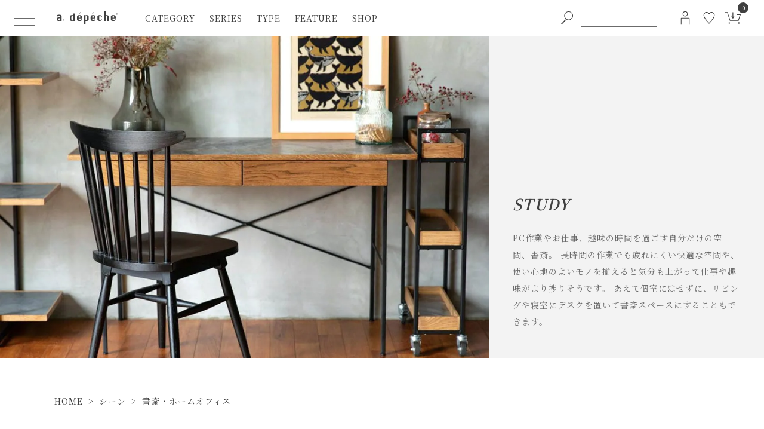

--- FILE ---
content_type: text/html;charset=UTF-8
request_url: https://www.a-depeche.jp/c/scene/study?page=2&sort=latest
body_size: 60802
content:
<!DOCTYPE html>
<html lang="ja"><head>
  <meta charset="UTF-8">
  
  <title>書斎・ホームオフィス | a.depeche(アデペシュ)</title>
  <meta name="viewport" content="width=device-width">


    <meta name="description" content="PC作業やお仕事、趣味の時間を過ごす自分だけの空間、書斎。長時間の作業でも疲れにくい快適な空間や、使い心地のよいモノを揃えると気分も上がって仕事や趣味がより捗りそうです。 リビングや寝室にデスクを置いて書斎スペースにすることもできます。">
    <meta name="keywords" content="書斎・ホームオフィス,a.depeche(アデペシュ)">
  
  <link rel="stylesheet" href="https://adepeche.itembox.design/system/fs_style.css?t=20251118042546">
  <link rel="stylesheet" href="https://adepeche.itembox.design/generate/theme18/fs_original.css?t=20251118042546">
  
  <link rel="canonical" href="https://www.a-depeche.jp/c/scene/study">
  <link rel="next" href="https://www.a-depeche.jp/c/scene/study?page=3&sort=latest">
  <link rel="prev" href="https://www.a-depeche.jp/c/scene/study?page=1&sort=latest">
  
  
  <script>
    window._FS=window._FS||{};_FS.val={"trackingParameterNames":["id"],"tiktok":{"enabled":false,"pixelCode":null},"recaptcha":{"enabled":false,"siteKey":null},"clientInfo":{"memberId":"guest","fullName":"ゲスト","lastName":"","firstName":"ゲスト","nickName":"ゲスト","stageId":"","stageName":"","subscribedToNewsletter":"false","loggedIn":"false","totalPoints":"","activePoints":"","pendingPoints":"","purchasePointExpiration":"","specialPointExpiration":"","specialPoints":"","pointRate":"","companyName":"","membershipCardNo":"","wishlist":"","prefecture":""},"enhancedEC":{"ga4Dimensions":{"userScope":{"stage":"{@ member.stage_order @}","login":"{@ member.logged_in @}"}},"amazonCheckoutName":"Amazon Pay","measurementId":"G-FJQ0YGFZDN","trackingId":"UA-46725225-11","dimensions":{"dimension1":{"key":"log","value":"{@ member.logged_in @}"},"dimension2":{"key":"mem","value":"{@ member.stage_order @}"}}},"shopKey":"adepeche","device":"PC","cart":{"stayOnPage":false}};
  </script>
  
  <script src="/shop/js/webstore-nr.js?t=20251118042546"></script>
  <script src="/shop/js/webstore-vg.js?t=20251118042546"></script>
  
    <script src="//r2.future-shop.jp/fs.adepeche/pc/recommend.js"></script>
  
  
  
  
  
  
    <meta property="og:title" content="書斎・ホームオフィス | a.depeche(アデペシュ)">
    <meta property="og:type" content="website">
    <meta property="og:url" content="https://www.a-depeche.jp/c/scene/study?page&#x3D;2&amp;sort&#x3D;latest">
    <meta property="og:site_name" content="a.depeche(アデペシュ)">
    <meta property="og:description" content="PC作業やお仕事、趣味の時間を過ごす自分だけの空間、書斎。長時間の作業でも疲れにくい快適な空間や、使い心地のよいモノを揃えると気分も上がって仕事や趣味がより捗りそうです。 リビングや寝室にデスクを置いて書斎スペースにすることもできます。">
  
  
  
    <script type="text/javascript" >
      document.addEventListener('DOMContentLoaded', function() {
        _FS.CMATag('{"fs_member_id":"{@ member.id @}","fs_page_kind":"category","fs_category_url":"scene+study"}')
      })
    </script>
  
  
  <meta
  name="google-site-verification"
  content="sxerFFUN3j_fbyEPV_Tfr-dnubdwH-wJsWWJvcRLeR8">
<script async src="https://www.googletagmanager.com/gtag/js?id=G-FJQ0YGFZDN"></script>
<!-- ピンタレスト認証タグ -->
<meta name="p:domain_verify" content="01255477e514d242ff42aaa05891efd6">
<!-- ファビコン -->
<link rel="icon" href="https://adepeche.itembox.design/item/assets/images/favicon.ico?t=20260117120433">
<link
  rel="icon"
  type="image/png"
  href="https://www.a-depeche.jp/android-chrome-192x192.png"
  sizes="192x192">
<link
  rel="apple-touch-icon"
  sizes="180x180"
  href="https://www.a-depeche.jp/apple-touch-icon.png">
<!-- **OGPタグ（フリーパーツ）↓↓ -->
<meta property="og:title" content="書斎・ホームオフィス | a.depeche(アデペシュ)">
<meta property="og:type" content="">
<meta property="og:url" content="https://www.a-depeche.jp/c/scene/study?page&#x3D;2&amp;sort&#x3D;latest">
<meta property="og:image" content="https://adepeche.itembox.design/item/assets-24/images/ogp.jpg?t=20260117120433">
<meta property="og:site_name" content="a.depeche(アデペシュ)">
<meta property="og:description" content="PC作業やお仕事、趣味の時間を過ごす自分だけの空間、書斎。長時間の作業でも疲れにくい快適な空間や、使い心地のよいモノを揃えると気分も上がって仕事や趣味がより捗りそうです。 リビングや寝室にデスクを置いて書斎スペースにすることもできます。">
<!-- **OGPタグ（フリーパーツ）↑↑ -->
<link rel="preload" href="https://adepeche.itembox.design/item/assets-24/fonts/n-icomoon.woff?t=20260117120433" as="font" type="font/woff" crossorigin>
<!--google font -->
<link rel="preconnect" href="https://fonts.googleapis.com">
<link rel="preconnect" href="https://fonts.gstatic.com" crossorigin>
<link
  href="https://fonts.googleapis.com/css2?family=Noto+Serif+JP:wght@400;600&display=swap"
  rel="stylesheet">

<link href="https://cdn.jsdelivr.net/npm/bootstrap@5.3.0/dist/css/bootstrap.min.css" rel="stylesheet" integrity="sha384-9ndCyUaIbzAi2FUVXJi0CjmCapSmO7SnpJef0486qhLnuZ2cdeRhO02iuK6FUUVM" crossorigin="anonymous">

<!--プラグインCSS共通-->
<link rel="stylesheet" href="https://cdnjs.cloudflare.com/ajax/libs/simplebar/6.2.5/simplebar.min.css" integrity="sha512-rptDreZF629VL73El0GaBEH9tlYEKDJFUr+ysb+9whgSGbwYfGGA61dVtQFL0qC8/SZv/EQFW5JtwEFf+8zKYg==" crossorigin="anonymous" referrerpolicy="no-referrer">
<!--CSS共通-->
<!--<link rel="stylesheet" href="https://adepeche.itembox.design/item/assets-24/css/style.css?t=20260117120433">-->
<link rel="stylesheet" href="https://adepeche.itembox.design/item/assets-24/css/style.css?t=2024050603">
<script async src="https://www.googletagmanager.com/gtag/js?id=G-FJQ0YGFZDN"></script>

<script><!--
_FS.setTrackingTag('%3Cscript+type%3D%22text%2Fjavascript%22%3Ercm_user_id+%3D%27%7B%40+member.id+%40%7D%27%3B%3C%2Fscript%3E%0A%3C%21--+Google+Tag+Manager+--%3E%0A%3Cscript%3E%28function%28w%2Cd%2Cs%2Cl%2Ci%29%7Bw%5Bl%5D%3Dw%5Bl%5D%7C%7C%5B%5D%3Bw%5Bl%5D.push%28%7B%27gtm.start%27%3A%0Anew+Date%28%29.getTime%28%29%2Cevent%3A%27gtm.js%27%7D%29%3Bvar+f%3Dd.getElementsByTagName%28s%29%5B0%5D%2C%0Aj%3Dd.createElement%28s%29%2Cdl%3Dl%21%3D%27dataLayer%27%3F%27%26l%3D%27%2Bl%3A%27%27%3Bj.async%3Dtrue%3Bj.src%3D%0A%27https%3A%2F%2Fwww.googletagmanager.com%2Fgtm.js%3Fid%3D%27%2Bi%2Bdl%3Bf.parentNode.insertBefore%28j%2Cf%29%3B%0A%7D%29%28window%2Cdocument%2C%27script%27%2C%27dataLayer%27%2C%27GTM-WHXF5CL%27%29%3B%3C%2Fscript%3E%0A%3C%21--+End+Google+Tag+Manager+--%3E%0A%3C%21--+Google+Tag+Manager+%28noscript%29+--%3E%0A%3Cnoscript%3E%3Ciframe+src%3D%22https%3A%2F%2Fwww.googletagmanager.com%2Fns.html%3Fid%3DGTM-WHXF5CL%22%0Aheight%3D%220%22+width%3D%220%22+style%3D%22display%3Anone%3Bvisibility%3Ahidden%22%3E%3C%2Fiframe%3E%3C%2Fnoscript%3E%0A%3C%21--+End+Google+Tag+Manager+%28noscript%29+--%3E%0A%3Cmeta+name%3D%22facebook-domain-verification%22+content%3D%229t00ds6zg4o06kr1i85ov5sznv8xz7%22+%2F%3E%0A%3Cscript+type%3D%22text%2Fjavascript%22%3E%0A++++%28function%28c%2Cl%2Ca%2Cr%2Ci%2Ct%2Cy%29%7B%0A++++++++c%5Ba%5D%3Dc%5Ba%5D%7C%7Cfunction%28%29%7B%28c%5Ba%5D.q%3Dc%5Ba%5D.q%7C%7C%5B%5D%29.push%28arguments%29%7D%3B%0A++++++++t%3Dl.createElement%28r%29%3Bt.async%3D1%3Bt.src%3D%22https%3A%2F%2Fwww.clarity.ms%2Ftag%2F%22%2Bi%3B%0A++++++++y%3Dl.getElementsByTagName%28r%29%5B0%5D%3By.parentNode.insertBefore%28t%2Cy%29%3B%0A++++%7D%29%28window%2C+document%2C+%22clarity%22%2C+%22script%22%2C+%22anc40nketi%22%29%3B%0A%3C%2Fscript%3E%0A%3C%21--+Global+site+tag+%28gtag.js%29+-+Google+Ads%3A+878473832+--%3E%0A%3Cscript+async+src%3D%22https%3A%2F%2Fwww.googletagmanager.com%2Fgtag%2Fjs%3Fid%3DAW-878473832%22%3E%3C%2Fscript%3E%0A%3Cscript%3E%0A++window.dataLayer+%3D+window.dataLayer+%7C%7C+%5B%5D%3B%0A++function+gtag%28%29%7BdataLayer.push%28arguments%29%3B%7D%0A++gtag%28%27js%27%2C+new+Date%28%29%29%3B%0A%0A++gtag%28%27config%27%2C+%27AW-878473832%27%29%3B%0A%3C%2Fscript%3E%0A%0A%3Cscript+src%3D%22%2F%2Fstatics.a8.net%2Fa8sales%2Fa8sales.js%22%3E%3C%2Fscript%3E%0A%3Cscript+src%3D%22%2F%2Fstatics.a8.net%2Fa8sales%2Fa8crossDomain.js%22%3E%3C%2Fscript%3E%0A%3Cscript+src%3D%22%2F%2Fstatics.a8.net%2Fa8sales%2Fa8shopForm.js%22%3E%3C%2Fscript%3E%0A%3Cscript+async+src%3D%22https%3A%2F%2Fs.yimg.jp%2Fimages%2Flisting%2Ftool%2Fcv%2Fytag.js%22%3E%3C%2Fscript%3E%0A%3Cscript%3E%0Awindow.yjDataLayer+%3D+window.yjDataLayer+%7C%7C+%5B%5D%3B%0Afunction+ytag%28%29+%7B+yjDataLayer.push%28arguments%29%3B+%7D%0Aytag%28%7B%22type%22%3A%22ycl_cookie%22%7D%29%3B%0A%3C%2Fscript%3E');
--></script>
</head>
<body class="fs-body-category fs-body-category-study" id="fs_ProductCategory">
<script><!--
_FS.setTrackingTag('%3Cscript%3E%0A%28function%28w%2Cd%2Cs%2Cc%2Ci%29%7Bw%5Bc%5D%3Dw%5Bc%5D%7C%7C%7B%7D%3Bw%5Bc%5D.trackingId%3Di%3B%0Avar+f%3Dd.getElementsByTagName%28s%29%5B0%5D%2Cj%3Dd.createElement%28s%29%3Bj.async%3Dtrue%3B%0Aj.src%3D%27%2F%2Fcdn.contx.net%2Fcollect.js%27%3Bf.parentNode.insertBefore%28j%2Cf%29%3B%0A%7D%29%28window%2Cdocument%2C%27script%27%2C%27contx%27%2C%27CTX-x-fSjKo06v%27%29%3B%0A%3C%2Fscript%3E%0A');
--></script>
<div class="fs-l-page">
<header class="p-header">
  <div class="c-header">
    <div class="c-header__left">
      <div class="c-hamburger-menu">
        <button class="c-hamburger-menu__btn" aria-controls="hamburger-menu" aria-expanded="false" aria-label="ハンバーガーメニューボタン">
          <span class="c-hamburger-menu__inner">
            <span class="c-hamburger-menu__line"></span>
            <span class="c-hamburger-menu__line"></span>
            <span class="c-hamburger-menu__line"></span>
          </span>
        </button>
      </div>
      <a href="/" class="c-header-logo"
        ><h1 class="c-header-logo__title">
          <img
            src="https://adepeche.itembox.design/item/assets-24/images/common/logo_gy.svg"
            alt="a.depeche（アデペシュ）インテリア通販"
            width="160"
            height="37"
            class="c-header-logo__image c-header-logo__image--gy">
          <img
            src="https://adepeche.itembox.design/item/assets-24/images/common/logo_wh.svg"
            alt=""
            width="160"
            class="c-header-logo__image c-header-logo__image--wh"
            loading="lazy">
        </h1></a
      >
       <nav
  class="c-c-header-dropdown-menu"
  aria-label="ヘッダーのメインメニュー"
>
  <ul class="c-header-navi">
   <li class="c-header-navi__list">
  <a href="/c/furniture" class="c-header-navi__menu">category</a>
  <div class="c-header-navi-dropdown">
    <ul class="c-header-navi-dropdown__left_list">
      <li>
        <a class="c-header-navi-dropdown__txt_link" href="/c/new"
          >new items<span>新商品</span></a
        >
      </li>
      <li>
        <a class="c-header-navi-dropdown__txt_link" href="/f/ranking"
          >ranking<span>ランキング</span></a
        >
      </li>
      <li>
        <a class="c-header-navi-dropdown__txt_link" href="/blog/"
          >news<span>ニュース</span></a
        >
      </li>
    </ul>
    <div class="c-header-navi-dropdown__right">
      <p class="c-dropdown-category-list__heading">furniture</p>
      <ul class="c-dropdown-category-list">
        <li>
          <a href="/c/furniture/chair" class="c-dropdown-category-link">
            <div class="c-dropdown-category-link__image">
              <picture>
                <source
                  type="image/webp"
                  srcset="https://adepeche.itembox.design/item/assets-24/images/common/header/header_category_f_chair_2x.webp 2x,https://adepeche.itembox.design/item/assets-24/images/common/header/header_category_f_chair.webp 1x">
                <source
                  type="image/jpeg"
                  srcset="https://adepeche.itembox.design/item/assets-24/images/common/header/header_category_f_chair_2x.jpg 2x,https://adepeche.itembox.design/item/assets-24/images/common/header/header_category_f_chair.jpg 1x">
                <img
                  src="https://adepeche.itembox.design/item/assets-24/images/common/header/header_category_f_chair.jpg"
                  loading="lazy"
                  alt=""
                  width="50"
                  height="50">
              </picture>
            </div>
            <div class="c-dropdown-category-link__txt">
              chair<span>チェア</span>
            </div>
          </a>
        </li>
        <li>
          <a href="/c/furniture/table" class="c-dropdown-category-link">
            <div class="c-dropdown-category-link__image">
              <picture>
                <source
                  type="image/webp"
                  srcset="https://adepeche.itembox.design/item/assets-24/images/common/header/header_category_f_table_2x.webp 2x,https://adepeche.itembox.design/item/assets-24/images/common/header/header_category_f_table.webp 1x">
                <source
                  type="image/jpeg"
                  srcset="https://adepeche.itembox.design/item/assets-24/images/common/header/header_category_f_table_2x.jpg 2x,https://adepeche.itembox.design/item/assets-24/images/common/header/header_category_f_table.jpg 1x">
                <img
                  src="https://adepeche.itembox.design/item/assets-24/images/common/header/header_category_f_table.jpg"
                  loading="lazy"
                  alt=""
                  width="50"
                  height="50">
              </picture>
            </div>
            <div class="c-dropdown-category-link__txt">
              table<span>テーブル</span>
            </div>
          </a>
        </li>
        <li>
          <a href="/c/furniture/sofa" class="c-dropdown-category-link">
            <div class="c-dropdown-category-link__image">
              <picture>
                <source
                  type="image/webp"
                  srcset="https://adepeche.itembox.design/item/assets-24/images/common/header/header_category_f_sofa_2x.webp 2x,https://adepeche.itembox.design/item/assets-24/images/common/header/header_category_f_sofa.webp 1x">
                <source
                  type="image/jpeg"
                  srcset="https://adepeche.itembox.design/item/assets-24/images/common/header/header_category_f_sofa_2x.jpg 2x,https://adepeche.itembox.design/item/assets-24/images/common/header/header_category_f_sofa.jpg 1x">
                <img
                  src="https://adepeche.itembox.design/item/assets-24/images/common/header/header_category_f_sofa.jpg"
                  loading="lazy"
                  alt=""
                  width="50"
                  height="50">
              </picture>
            </div>
            <div class="c-dropdown-category-link__txt">
              sofa<span>ソファ</span>
            </div>
          </a>
        </li>
        <li>
          <a
            href="/c/furniture/kitchenstorage"
            class="c-dropdown-category-link"
          >
            <div class="c-dropdown-category-link__image">
              <picture>
                <source
                  type="image/webp"
                  srcset="https://adepeche.itembox.design/item/assets-24/images/common/header/header_category_f_kitchenstorage_2x.webp 2x,https://adepeche.itembox.design/item/assets-24/images/common/header/header_category_f_kitchenstorage.webp 1x">
                <source
                  type="image/jpeg"
                  srcset="https://adepeche.itembox.design/item/assets-24/images/common/header/header_category_f_kitchenstorage_2x.jpg 2x,https://adepeche.itembox.design/item/assets-24/images/common/header/header_category_f_kitchenstorage.jpg 1x">
                <img
                  src="https://adepeche.itembox.design/item/assets-24/images/common/header/header_category_f_kitchenstorage.jpg"
                  loading="lazy"
                  alt=""
                  width="50"
                  height="50">
              </picture>
            </div>
            <div class="c-dropdown-category-link__txt">
              kitchen<span>キッチン収納・食器棚</span>
            </div>
          </a>
        </li>
        <li>
          <a
            href="/c/furniture/cabinetstorage"
            class="c-dropdown-category-link"
          >
            <div class="c-dropdown-category-link__image">
              <picture>
                <source
                  type="image/webp"
                  srcset="https://adepeche.itembox.design/item/assets-24/images/common/header/header_category_f_cabinetstorage_2x.webp 2x,https://adepeche.itembox.design/item/assets-24/images/common/header/header_category_f_cabinetstorage.webp 1x">
                <source
                  type="image/jpeg"
                  srcset="https://adepeche.itembox.design/item/assets-24/images/common/header/header_category_f_cabinetstorage_2x.jpg 2x,https://adepeche.itembox.design/item/assets-24/images/common/header/header_category_f_cabinetstorage.jpg 1x">
                <img
                  src="https://adepeche.itembox.design/item/assets-24/images/common/header/header_category_f_cabinetstorage.jpg"
                  loading="lazy"
                  alt=""
                  width="50"
                  height="50">
              </picture>
            </div>
            <div class="c-dropdown-category-link__txt">
              cabinet<span>キャビネット/チェスト</span>
            </div>
          </a>
        </li>
        <li>
          <a href="/c/furniture/shelfstorage" class="c-dropdown-category-link">
            <div class="c-dropdown-category-link__image">
              <picture>
                <source
                  type="image/webp"
                  srcset="https://adepeche.itembox.design/item/assets-24/images/common/header/header_category_f_shelfstorage_2x.webp 2x,https://adepeche.itembox.design/item/assets-24/images/common/header/header_category_f_shelfstorage.webp 1x">
                <source
                  type="image/jpeg"
                  srcset="https://adepeche.itembox.design/item/assets-24/images/common/header/header_category_f_shelfstorage_2x.jpg 2x,https://adepeche.itembox.design/item/assets-24/images/common/header/header_category_f_shelfstorage.jpg 1x">
                <img
                  src="https://adepeche.itembox.design/item/assets-24/images/common/header/header_category_f_shelfstorage.jpg"
                  loading="lazy"
                  alt=""
                  width="50"
                  height="50">
              </picture>
            </div>
            <div class="c-dropdown-category-link__txt">
              shelf<span>シェルフ・飾り棚</span>
            </div>
          </a>
        </li>
        <li>
          <a href="/c/furniture/tvboard" class="c-dropdown-category-link">
            <div class="c-dropdown-category-link__image">
              <picture>
                <source
                  type="image/webp"
                  srcset="https://adepeche.itembox.design/item/assets-24/images/common/header/header_category_f_tvboard_2x.webp 2x,https://adepeche.itembox.design/item/assets-24/images/common/header/header_category_f_tvboard.webp 1x">
                <source
                  type="image/jpeg"
                  srcset="https://adepeche.itembox.design/item/assets-24/images/common/header/header_category_f_tvboard_2x.jpg 2x,https://adepeche.itembox.design/item/assets-24/images/common/header/header_category_f_tvboard.jpg 1x">
                <img
                  src="https://adepeche.itembox.design/item/assets-24/images/common/header/header_category_f_tvboard.jpg"
                  loading="lazy"
                  alt=""
                  width="50"
                  height="50">
              </picture>
            </div>
            <div class="c-dropdown-category-link__txt">
              tv board<span>テレビボード</span>
            </div>
          </a>
        </li>
        <li>
          <a href="/c/furniture/bed" class="c-dropdown-category-link">
            <div class="c-dropdown-category-link__image">
              <picture>
                <source
                  type="image/webp"
                  srcset="https://adepeche.itembox.design/item/assets-24/images/common/header/header_category_f_bed_2x.webp 2x,https://adepeche.itembox.design/item/assets-24/images/common/header/header_category_f_bed.webp 1x">
                <source
                  type="image/jpeg"
                  srcset="https://adepeche.itembox.design/item/assets-24/images/common/header/header_category_f_bed_2x.jpg 2x,https://adepeche.itembox.design/item/assets-24/images/common/header/header_category_f_bed.jpg 1x">
                <img
                  src="https://adepeche.itembox.design/item/assets-24/images/common/header/header_category_f_bed.jpg"
                  loading="lazy"
                  alt=""
                  width="50"
                  height="50">
              </picture>
            </div>
            <div class="c-dropdown-category-link__txt">
              bed<span>ベッド</span>
            </div>
          </a>
        </li>
        <li>
          <a href="/c/outlet/" class="c-dropdown-category-link">
            <div class="c-dropdown-category-link__image">
              <picture>
                <source
                  type="image/webp"
                  srcset="https://adepeche.itembox.design/item/assets-24/images/common/header/header_category_f_outlet_2x.webp 2x,https://adepeche.itembox.design/item/assets-24/images/common/header/header_category_f_outlet.webp 1x">
                <source
                  type="image/jpeg"
                  srcset="https://adepeche.itembox.design/item/assets-24/images/common/header/header_category_f_outlet_2x.jpg 2x,https://adepeche.itembox.design/item/assets-24/images/common/header/header_category_f_outlet.jpg 1x">
                <img
                  src="https://adepeche.itembox.design/item/assets-24/images/common/header/header_category_f_outlet.jpg"
                  loading="lazy"
                  alt=""
                  width="50"
                  height="50">
              </picture>
            </div>
            <div class="c-dropdown-category-link__txt">
              outlet<span>アウトレット</span>
            </div>
          </a>
        </li>
      </ul>
      <p class="c-dropdown-category-list__heading">interior</p>
      <ul class="c-dropdown-category-list">
        <li>
          <a href="/c/interior" class="c-dropdown-category-link">
            <div class="c-dropdown-category-link__image">
              <picture>
                <source
                  type="image/webp"
                  srcset="https://adepeche.itembox.design/item/assets-24/images/common/header/header_category_g_interior_2x.webp 2x,https://adepeche.itembox.design/item/assets-24/images/common/header/header_category_g_interior.webp 1x">
                <source
                  type="image/jpeg"
                  srcset="https://adepeche.itembox.design/item/assets-24/images/common/header/header_category_g_interior_2x.jpg 2x,https://adepeche.itembox.design/item/assets-24/images/common/header/header_category_g_interior.jpg 1x">
                <img
                  src="https://adepeche.itembox.design/item/assets-24/images/common/header/header_category_g_interior.jpg"
                  loading="lazy"
                  alt=""
                  width="50"
                  height="50">
              </picture>
            </div>
            <div class="c-dropdown-category-link__txt">
              interior<span>インテリア</span>
            </div>
          </a>
        </li>
        <li>
          <a href="/c/interiorstorage" class="c-dropdown-category-link">
            <div class="c-dropdown-category-link__image">
              <picture>
                <source
                  type="image/webp"
                  srcset="https://adepeche.itembox.design/item/assets-24/images/common/header/header_category_g_interiorstorage_2x.webp 2x,https://adepeche.itembox.design/item/assets-24/images/common/header/header_category_g_interiorstorage.webp 1x">
                <source
                  type="image/jpeg"
                  srcset="https://adepeche.itembox.design/item/assets-24/images/common/header/header_category_g_interiorstorage_2x.jpg 2x,https://adepeche.itembox.design/item/assets-24/images/common/header/header_category_g_interiorstorage.jpg 1x">
                <img
                  src="https://adepeche.itembox.design/item/assets-24/images/common/header/header_category_g_interiorstorage.jpg"
                  loading="lazy"
                  alt=""
                  width="50"
                  height="50">
              </picture>
            </div>
            <div class="c-dropdown-category-link__txt">
              case<span> ケース・収納</span>
            </div>
          </a>
        </li>
        <li>
          <a href="/c/lighting" class="c-dropdown-category-link">
            <div class="c-dropdown-category-link__image">
              <picture>
                <source
                  type="image/webp"
                  srcset="https://adepeche.itembox.design/item/assets-24/images/common/header/header_category_g_light_2x.webp 2x,https://adepeche.itembox.design/item/assets-24/images/common/header/header_category_g_light.webp 1x">
                <source
                  type="image/jpeg"
                  srcset="https://adepeche.itembox.design/item/assets-24/images/common/header/header_category_g_light_2x.jpg 2x,https://adepeche.itembox.design/item/assets-24/images/common/header/header_category_g_light.jpg 1x">
                <img
                  src="https://adepeche.itembox.design/item/assets-24/images/common/header/header_category_g_light.jpg"
                  loading="lazy"
                  alt=""
                  width="50"
                  height="50">
              </picture>
            </div>
            <div class="c-dropdown-category-link__txt">
              light<span>照明・ライト</span>
            </div>
          </a>
        </li>
        <li>
          <a href="/c/rug" class="c-dropdown-category-link">
            <div class="c-dropdown-category-link__image">
              <picture>
                <source
                  type="image/webp"
                  srcset="https://adepeche.itembox.design/item/assets-24/images/common/header/header_category_g_rug_2x.webp 2x,https://adepeche.itembox.design/item/assets-24/images/common/header/header_category_g_rug.webp 1x">
                <source
                  type="image/jpeg"
                  srcset="https://adepeche.itembox.design/item/assets-24/images/common/header/header_category_g_rug_2x.jpg 2x,https://adepeche.itembox.design/item/assets-24/images/common/header/header_category_g_rug.jpg 1x">
                <img
                  src="https://adepeche.itembox.design/item/assets-24/images/common/header/header_category_g_rug.jpg"
                  loading="lazy"
                  alt=""
                  width="50"
                  height="50">
              </picture>
            </div>
            <div class="c-dropdown-category-link__txt">
              rug<span>ラグ・マット</span>
            </div>
          </a>
        </li>
        <li>
          <a href="/c/kitchen" class="c-dropdown-category-link">
            <div class="c-dropdown-category-link__image">
              <picture>
                <source
                  type="image/webp"
                  srcset="https://adepeche.itembox.design/item/assets-24/images/common/header/header_category_g_kitchen_2x.webp 2x,https://adepeche.itembox.design/item/assets-24/images/common/header/header_category_g_kitchen.webp 1x">
                <source
                  type="image/jpeg"
                  srcset="https://adepeche.itembox.design/item/assets-24/images/common/header/header_category_g_kitchen_2x.jpg 2x,https://adepeche.itembox.design/item/assets-24/images/common/header/header_category_g_kitchen.jpg 1x">
                <img
                  src="https://adepeche.itembox.design/item/assets-24/images/common/header/header_category_g_kitchen.jpg"
                  loading="lazy"
                  alt=""
                  width="50"
                  height="50">
              </picture>
            </div>
            <div class="c-dropdown-category-link__txt">
              kitchen<span>キッチン</span>
            </div>
          </a>
        </li>
        <li>
          <a href="/c/customparts" class="c-dropdown-category-link">
            <div class="c-dropdown-category-link__image">
              <picture>
                <source
                  type="image/webp"
                  srcset="https://adepeche.itembox.design/item/assets-24/images/common/header/header_category_g_customparts_2x.webp 2x,https://adepeche.itembox.design/item/assets-24/images/common/header/header_category_g_customparts.webp 1x">
                <source
                  type="image/jpeg"
                  srcset="https://adepeche.itembox.design/item/assets-24/images/common/header/header_category_g_customparts_2x.jpg 2x,https://adepeche.itembox.design/item/assets-24/images/common/header/header_category_g_customparts.jpg 1x">
                <img
                  src="https://adepeche.itembox.design/item/assets-24/images/common/header/header_category_g_customparts.jpg"
                  loading="lazy"
                  alt=""
                  width="50"
                  height="50">
              </picture>
            </div>
            <div class="c-dropdown-category-link__txt">
              custom parts<span>カスタムパーツ</span>
            </div>
          </a>
        </li>
        <li>
          <a href="/c/fashion" class="c-dropdown-category-link">
            <div class="c-dropdown-category-link__image">
              <picture>
                <source
                  type="image/webp"
                  srcset="https://adepeche.itembox.design/item/assets-24/images/common/header/header_category_g_fashion_2x.webp 2x,https://adepeche.itembox.design/item/assets-24/images/common/header/header_category_g_fashion.webp 1x">
                <source
                  type="image/jpeg"
                  srcset="https://adepeche.itembox.design/item/assets-24/images/common/header/header_category_g_fashion_2x.jpg 2x,https://adepeche.itembox.design/item/assets-24/images/common/header/header_category_g_fashion.jpg 1x">
                <img
                  src="https://adepeche.itembox.design/item/assets-24/images/common/header/header_category_g_fashion.jpg"
                  loading="lazy"
                  alt=""
                  width="50"
                  height="50">
              </picture>
            </div>
            <div class="c-dropdown-category-link__txt">
              fashion<span>ファッション</span>
            </div>
          </a>
        </li>
        <li>
          <a href="/c/fragrance" class="c-dropdown-category-link">
            <div class="c-dropdown-category-link__image">
              <picture>
                <source
                  type="image/webp"
                  srcset="https://adepeche.itembox.design/item/assets-24/images/common/header/header_category_g_fragrance_2x.webp 2x,https://adepeche.itembox.design/item/assets-24/images/common/header/header_category_g_fragrance.webp 1x">
                <source
                  type="image/jpeg"
                  srcset="https://adepeche.itembox.design/item/assets-24/images/common/header/header_category_g_fragrance_2x.jpg 2x,https://adepeche.itembox.design/item/assets-24/images/common/header/header_category_g_fragrance.jpg 1x">
                <img
                  src="https://adepeche.itembox.design/item/assets-24/images/common/header/header_category_g_fragrance.jpg"
                  loading="lazy"
                  alt=""
                  width="50"
                  height="50">
              </picture>
            </div>
            <div class="c-dropdown-category-link__txt">
              fragrance<span>フレグランス</span>
            </div>
          </a>
        </li>
        <li>
          <a href="/c/sanitary" class="c-dropdown-category-link">
            <div class="c-dropdown-category-link__image">
              <picture>
                <source
                  type="image/webp"
                  srcset="https://adepeche.itembox.design/item/assets-24/images/common/header/header_category_g_sanitary_2x.webp 2x,https://adepeche.itembox.design/item/assets-24/images/common/header/header_category_g_sanitary.webp 1x">
                <source
                  type="image/jpeg"
                  srcset="https://adepeche.itembox.design/item/assets-24/images/common/header/header_category_g_sanitary_2x.jpg 2x,https://adepeche.itembox.design/item/assets-24/images/common/header/header_category_g_sanitary.jpg 1x">
                <img
                  src="https://adepeche.itembox.design/item/assets-24/images/common/header/header_category_g_sanitary.jpg"
                  loading="lazy"
                  alt=""
                  width="50"
                  height="50">
              </picture>
            </div>
            <div class="c-dropdown-category-link__txt">
              bath<span>バス・トイレ用品</span>
            </div>
          </a>
        </li>
        <li>
          <a href="/c/outdoortravel" class="c-dropdown-category-link">
            <div class="c-dropdown-category-link__image">
              <picture>
                <source
                  type="image/webp"
                  srcset="https://adepeche.itembox.design/item/assets-24/images/common/header/header_category_g_outdoor_2x.webp 2x,https://adepeche.itembox.design/item/assets-24/images/common/header/header_category_g_outdoor.webp 1x">
                <source
                  type="image/jpeg"
                  srcset="https://adepeche.itembox.design/item/assets-24/images/common/header/header_category_g_outdoor_2x.jpg 2x,https://adepeche.itembox.design/item/assets-24/images/common/header/header_category_g_outdoor.jpg 1x">
                <img
                  src="https://adepeche.itembox.design/item/assets-24/images/common/header/header_category_g_outdoor.jpg"
                  loading="lazy"
                  alt=""
                  width="50"
                  height="50">
              </picture>
            </div>
            <div class="c-dropdown-category-link__txt">
              outdoor<span>アウトドア・トラベル</span>
            </div>
          </a>
        </li>
        <li>
          <a href="/c/homeappliances" class="c-dropdown-category-link">
            <div class="c-dropdown-category-link__image">
              <picture>
                <source
                  type="image/webp"
                  srcset="https://adepeche.itembox.design/item/assets-24/images/common/header/header_category_g_homeappliances_2x.webp 2x,https://adepeche.itembox.design/item/assets-24/images/common/header/header_category_g_homeappliances.webp 1x">
                <source
                  type="image/jpeg"
                  srcset="https://adepeche.itembox.design/item/assets-24/images/common/header/header_category_g_homeappliances_2x.jpg 2x,https://adepeche.itembox.design/item/assets-24/images/common/header/header_category_g_homeappliances.jpg 1x">
                <img
                  src="https://adepeche.itembox.design/item/assets-24/images/common/header/header_category_g_homeappliances.jpg"
                  loading="lazy"
                  alt=""
                  width="50"
                  height="50">
              </picture>
            </div>
            <div class="c-dropdown-category-link__txt">
              home appliances<span>デザイン家電</span>
            </div>
          </a>
        </li>
        <li>
          <a href="/c/cleaning" class="c-dropdown-category-link">
            <div class="c-dropdown-category-link__image">
              <picture>
                <source
                  type="image/webp"
                  srcset="https://adepeche.itembox.design/item/assets-24/images/common/header/header_category_g_cleaning_2x.webp 2x,https://adepeche.itembox.design/item/assets-24/images/common/header/header_category_g_cleaning.webp 1x">
                <source
                  type="image/jpeg"
                  srcset="https://adepeche.itembox.design/item/assets-24/images/common/header/header_category_g_cleaning_2x.jpg 2x,https://adepeche.itembox.design/item/assets-24/images/common/header/header_category_g_cleaning.jpg 1x">
                <img
                  src="https://adepeche.itembox.design/item/assets-24/images/common/header/header_category_g_cleaning.jpg"
                  loading="lazy"
                  alt=""
                  width="50"
                  height="50">
              </picture>
            </div>
            <div class="c-dropdown-category-link__txt">
              cleaning<span>掃除用品</span>
            </div>
          </a>
        </li>
        <!-- <li>
            <a href="/c/food" class="c-dropdown-category-link">
              <div class="c-dropdown-category-link__image">
              <picture>
                <source
                  type="image/webp"
                  srcset="https://adepeche.itembox.design/item/assets-24/images/common/header/header_category_g_food_2x.webp 2x,https://adepeche.itembox.design/item/assets-24/images/common/header/header_category_g_food.webp 1x">
                <source
                  type="image/jpeg"
                  srcset="https://adepeche.itembox.design/item/assets-24/images/common/header/header_category_g_food_2x.jpg 2x,https://adepeche.itembox.design/item/assets-24/images/common/header/header_category_g_food.jpg 1x">
                <img
                  src="https://adepeche.itembox.design/item/assets-24/images/common/header/header_category_g_food.jpg"
                  loading="lazy"
                  alt=""
                  width="50"
                  height="50">
              </picture>
              </div>
              <div class="c-dropdown-category-link__txt">
                food<span>食品</span>
              </div>
            </a>
          </li>
          <li>
            <a href="/c/shop" class="c-dropdown-category-link">
              <div class="c-dropdown-category-link__image">
              <picture>
                <source
                  type="image/webp"
                  srcset="https://adepeche.itembox.design/item/assets-24/images/common/header/header_category_g_shop_2x.webp 2x,https://adepeche.itembox.design/item/assets-24/images/common/header/header_category_g_shop.webp 1x">
                <source
                  type="image/jpeg"
                  srcset="https://adepeche.itembox.design/item/assets-24/images/common/header/header_category_g_shop_2x.jpg 2x,https://adepeche.itembox.design/item/assets-24/images/common/header/header_category_g_shop.jpg 1x">
                <img
                  src="https://adepeche.itembox.design/item/assets-24/images/common/header/header_category_g_shop.jpg"
                  loading="lazy"
                  alt=""
                  width="50"
                  height="50">
              </picture>
              </div>
              <div class="c-dropdown-category-link__txt">
                shop<span>店舗商品</span>
              </div>
            </a>
          </li> -->
      </ul>
    </div>
  </div>
</li>
    <li class="c-header-navi__list">
      <a href="/c/series" class="c-header-navi__menu">series</a>
      <div class="c-header-navi-dropdown">
        <ul class="c-header-navi-dropdown__left_list">
          <li>
            <a class="c-header-navi-dropdown__txt_link" href="/c/new"
              >new items<span>新商品</span></a
            >
          </li>
          <li>
            <a class="c-header-navi-dropdown__txt_link" href="/f/ranking"
              >ranking<span>ランキング</span></a
            >
          </li>
          <li>
            <a class="c-header-navi-dropdown__txt_link" href="/blog/"
              >news<span>ニュース</span></a
            >
          </li>
        </ul>
        <div class="c-header-navi-dropdown__right">
          <ul class="c-dropdown-type-list">
            <li>
              <a href="/c/series/danis-series" class="c-dropdown-type-link">
                <picture>
                  <source
                    type="image/webp"
                    srcset="https://adepeche.itembox.design/item/assets-24/images/common/header/header_series_danis_2x.webp 2x,https://adepeche.itembox.design/item/assets-24/images/common/header/header_series_danis.webp 1x">
                  <source
                    type="image/jpeg"
                    srcset="https://adepeche.itembox.design/item/assets-24/images/common/header/header_series_danis_2x.jpg 2x,https://adepeche.itembox.design/item/assets-24/images/common/header/header_series_danis.jpg 1x">
                  <img
                    src="https://adepeche.itembox.design/item/assets-24/images/common/header/header_series_danis.jpg"
                    loading="lazy"
                    alt=""
                    width="150"
                    height="113">
                </picture>
                <span>danis</span>
              </a>
            </li>
            <li>
              <a href="/f/series-sou" class="c-dropdown-type-link">
                <picture>
                  <source
                    type="image/webp"
                    srcset="https://adepeche.itembox.design/item/assets-24/images/common/header/header_series_sou_2x.webp 2x,https://adepeche.itembox.design/item/assets-24/images/common/header/header_series_sou.webp 1x">
                  <source
                    type="image/jpeg"
                    srcset="https://adepeche.itembox.design/item/assets-24/images/common/header/header_series_sou_2x.jpg 2x,https://adepeche.itembox.design/item/assets-24/images/common/header/header_series_sou.jpg 1x">
                  <img
                    src="https://adepeche.itembox.design/item/assets-24/images/common/header/header_series_sou.jpg"
                    loading="lazy"
                    alt=""
                    width="150"
                    height="113">
                </picture>
                <span>sou</span>
              </a>
            </li>
            <li>
              <a
                href="/f/series-bms"
                class="c-dropdown-type-link"
              >
                <picture>
                  <source
                    type="image/webp"
                    srcset="https://adepeche.itembox.design/item/assets-24/images/common/header/header_series_blockmulti_2x.webp 2x,https://adepeche.itembox.design/item/assets-24/images/common/header/header_series_blockmulti.webp 1x">
                  <source
                    type="image/jpeg"
                    srcset="https://adepeche.itembox.design/item/assets-24/images/common/header/header_series_blockmulti_2x.jpg 2x,https://adepeche.itembox.design/item/assets-24/images/common/header/header_series_blockmulti.jpg 1x">
                  <img
                    src="https://adepeche.itembox.design/item/assets-24/images/common/header/header_series_blockmulti.jpg"
                    loading="lazy"
                    alt=""
                    width="150"
                    height="113">
                </picture>
                <span>block multi</span>
              </a>
            </li>
            <li>
              <a href="/f/series-cadeal" class="c-dropdown-type-link">
                <picture>
                  <source
                    type="image/webp"
                    srcset="https://adepeche.itembox.design/item/assets-24/images/common/header/header_series_cadeal_2x.webp 2x,https://adepeche.itembox.design/item/assets-24/images/common/header/header_series_cadeal.webp 1x">
                  <source
                    type="image/jpeg"
                    srcset="https://adepeche.itembox.design/item/assets-24/images/common/header/header_series_cadeal_2x.jpg 2x,https://adepeche.itembox.design/item/assets-24/images/common/header/header_series_cadeal.jpg 1x">
                  <img
                    src="https://adepeche.itembox.design/item/assets-24/images/common/header/header_series_cadeal.jpg"
                    loading="lazy"
                    alt=""
                    width="150"
                    height="113">
                </picture>
                <span>cadeal</span>
              </a>
            </li>
            <li>
              <a href="/f/series-splem" class="c-dropdown-type-link">
                <picture>
                  <source
                    type="image/webp"
                    srcset="https://adepeche.itembox.design/item/assets-24/images/common/header/header_series_splem_2x.webp 2x,https://adepeche.itembox.design/item/assets-24/images/common/header/header_series_splem.webp 1x">
                  <source
                    type="image/jpeg"
                    srcset="https://adepeche.itembox.design/item/assets-24/images/common/header/header_series_splem_2x.jpg 2x,https://adepeche.itembox.design/item/assets-24/images/common/header/header_series_splem.jpg 1x">
                  <img
                    src="https://adepeche.itembox.design/item/assets-24/images/common/header/header_series_splem.jpg"
                    loading="lazy"
                    alt=""
                    width="150"
                    height="113">
                </picture>
                <span>splem</span>
              </a>
            </li>
            <li>
              <a href="/c/series/solo-series" class="c-dropdown-type-link">
                <picture>
                  <source
                    type="image/webp"
                    srcset="https://adepeche.itembox.design/item/assets-24/images/common/header/header_series_solo_2x.webp 2x,https://adepeche.itembox.design/item/assets-24/images/common/header/header_series_solo.webp 1x">
                  <source
                    type="image/jpeg"
                    srcset="https://adepeche.itembox.design/item/assets-24/images/common/header/header_series_solo_2x.jpg 2x,https://adepeche.itembox.design/item/assets-24/images/common/header/header_series_solo.jpg 1x">
                  <img
                    src="https://adepeche.itembox.design/item/assets-24/images/common/header/header_series_solo.jpg"
                    loading="lazy"
                    alt=""
                    width="150"
                    height="113">
                </picture>
                <span>solo</span>
              </a>
            </li>
            <li>
              <a href="/c/series/warm-series" class="c-dropdown-type-link">
                <picture>
                  <source
                    type="image/webp"
                    srcset="https://adepeche.itembox.design/item/assets-24/images/common/header/header_series_warm_2x.webp 2x,https://adepeche.itembox.design/item/assets-24/images/common/header/header_series_warm.webp 1x">
                  <source
                    type="image/jpeg"
                    srcset="https://adepeche.itembox.design/item/assets-24/images/common/header/header_series_warm_2x.jpg 2x,https://adepeche.itembox.design/item/assets-24/images/common/header/header_series_warm.jpg 1x">
                  <img
                    src="https://adepeche.itembox.design/item/assets-24/images/common/header/header_series_warm.jpg"
                    loading="lazy"
                    alt=""
                    width="150"
                    height="113">
                </picture>
                <span>warm</span>
              </a>
            </li>
            <li>
              <a href="/c/series/pell-series" class="c-dropdown-type-link">
                <picture>
                  <source
                    type="image/webp"
                    srcset="https://adepeche.itembox.design/item/assets-24/images/common/header/header_series_pell_2x.webp 2x,https://adepeche.itembox.design/item/assets-24/images/common/header/header_series_pell.webp 1x">
                  <source
                    type="image/jpeg"
                    srcset="https://adepeche.itembox.design/item/assets-24/images/common/header/header_series_pell_2x.jpg 2x,https://adepeche.itembox.design/item/assets-24/images/common/header/header_series_pell.jpg 1x">
                  <img
                    src="https://adepeche.itembox.design/item/assets-24/images/common/header/header_series_pell.jpg"
                    loading="lazy"
                    alt=""
                    width="150"
                    height="113">
                </picture>
                <span>pell</span>
              </a>
            </li>
          </ul>
          <a href="/c/series" class="c-primary-link">view all</a>
        </div>
      </div>
    </li>
    <li class="c-header-navi__list">
      <a href="/c/scene" class="c-header-navi__menu">type</a>
      <div class="c-header-navi-dropdown">
        <ul class="c-header-navi-dropdown__left_list">
          <li>
            <a class="c-header-navi-dropdown__txt_link" href="/c/new"
              >new items<span>新商品</span></a
            >
          </li>
          <li>
            <a class="c-header-navi-dropdown__txt_link" href="/f/ranking"
              >ranking<span>ランキング</span></a
            >
          </li>
          <li>
            <a class="c-header-navi-dropdown__txt_link" href="/blog/"
              >news<span>ニュース</span></a
            >
          </li>
        </ul>
        <div class="c-header-navi-dropdown__right">
          <ul class="c-dropdown-type-list">
            <li>
              <a href="/c/scene" class="c-dropdown-type-link">
                <picture>
                  <source
                    type="image/webp"
                    srcset="https://adepeche.itembox.design/item/assets-24/images/common/header/header_type_scene_2x.webp 2x,https://adepeche.itembox.design/item/assets-24/images/common/header/header_type_scene.webp 1x">
                  <source
                    type="image/jpeg"
                    srcset="https://adepeche.itembox.design/item/assets-24/images/common/header/header_type_scene_2x.jpg 2x,https://adepeche.itembox.design/item/assets-24/images/common/header/header_type_scene.jpg 1x">
                  <img
                    src="https://adepeche.itembox.design/item/assets-24/images/common/header/header_type_scene.jpg"
                    loading="lazy"
                    alt=""
                    width="150"
                    height="113">
                </picture>
                <span>シーン別</span>
              </a>
            </li>
            <li>
              <a href="/c/taste" class="c-dropdown-type-link">
                <picture>
                  <source
                    type="image/webp"
                    srcset="https://adepeche.itembox.design/item/assets-24/images/common/header/header_type_taste_2x.webp 2x,https://adepeche.itembox.design/item/assets-24/images/common/header/header_type_taste.webp 1x">
                  <source
                    type="image/jpeg"
                    srcset="https://adepeche.itembox.design/item/assets-24/images/common/header/header_type_taste_2x.jpg 2x,https://adepeche.itembox.design/item/assets-24/images/common/header/header_type_taste.jpg 1x">
                  <img
                    src="https://adepeche.itembox.design/item/assets-24/images/common/header/header_type_taste.jpg"
                    loading="lazy"
                    alt=""
                    width="150"
                    height="113">
                </picture>
                <span>テイスト別</span>
              </a>
            </li>
            <li>
              <a href="/c/material" class="c-dropdown-type-link">
                <picture>
                  <source
                    type="image/webp"
                    srcset="https://adepeche.itembox.design/item/assets-24/images/common/header/header_type_material_2x.webp 2x,https://adepeche.itembox.design/item/assets-24/images/common/header/header_type_material.webp 1x">
                  <source
                    type="image/jpeg"
                    srcset="https://adepeche.itembox.design/item/assets-24/images/common/header/header_type_material_2x.jpg 2x,https://adepeche.itembox.design/item/assets-24/images/common/header/header_type_material.jpg 1x">
                  <img
                    src="https://adepeche.itembox.design/item/assets-24/images/common/header/header_type_material.jpg"
                    loading="lazy"
                    alt=""
                    width="150"
                    height="113">
                </picture>
                <span>素材別</span>
              </a>
            </li>
            <li>
              <a href="/c/brand" class="c-dropdown-type-link">
                <picture>
                  <source
                    type="image/webp"
                    srcset="https://adepeche.itembox.design/item/assets-24/images/common/header/header_type_brand_2x.webp 2x,https://adepeche.itembox.design/item/assets-24/images/common/header/header_type_brand.webp 1x">
                  <source
                    type="image/jpeg"
                    srcset="https://adepeche.itembox.design/item/assets-24/images/common/header/header_type_brand_2x.jpg 2x,https://adepeche.itembox.design/item/assets-24/images/common/header/header_type_brand.jpg 1x">
                  <img
                    src="https://adepeche.itembox.design/item/assets-24/images/common/header/header_type_brand.jpg"
                    loading="lazy"
                    alt=""
                    width="150"
                    height="113">
                </picture>
                <span>ブランド別</span>
              </a>
            </li>
          </ul>
        </div>
      </div>
    </li>

    <li class="c-header-navi__list">
      <a href="/blog/" class="c-header-navi__menu">feature</a>
      <div class="c-header-navi-dropdown">
        <ul class="c-header-navi-dropdown__left_list">
          <li>
            <a class="c-header-navi-dropdown__txt_link" href="/c/new"
              >new items<span>新商品</span></a
            >
          </li>
          <li>
            <a class="c-header-navi-dropdown__txt_link" href="/f/ranking"
              >ranking<span>ランキング</span></a
            >
          </li>
          <li>
            <a class="c-header-navi-dropdown__txt_link" href="/blog/"
              >news<span>ニュース</span></a
            >
          </li>
        </ul>
        <div class="c-header-navi-dropdown__right">
          <ul class="c-dropdown-type-list">
            <li>
              <a href="/f/pickup/series" class="c-dropdown-type-link">
                <picture>
                  <source
                    type="image/webp"
                    srcset="https://adepeche.itembox.design/item/assets-24/images/common/header/header_feature_series_2x.webp 2x,https://adepeche.itembox.design/item/assets-24/images/common/header/header_feature_series.webp 1x">
                  <source
                    type="image/jpeg"
                    srcset="https://adepeche.itembox.design/item/assets-24/images/common/header/header_feature_series_2x.jpg 2x,https://adepeche.itembox.design/item/assets-24/images/common/header/header_feature_series.jpg 1x">
                  <img
                    src="https://adepeche.itembox.design/item/assets-24/images/common/header/header_feature_series.jpg"
                    loading="lazy"
                    alt=""
                    width="150"
                    height="113">
                </picture>
                <span>シリーズ特集</span>
              </a>
            </li>
            <li>
              <a href="/f/coordinate" class="c-dropdown-type-link">
                <picture>
                  <source
                    type="image/webp"
                    srcset="https://adepeche.itembox.design/item/assets-24/images/common/header/header_feature_coordinate_2x.webp 2x,https://adepeche.itembox.design/item/assets-24/images/common/header/header_feature_coordinate.webp 1x">
                  <source
                    type="image/jpeg"
                    srcset="https://adepeche.itembox.design/item/assets-24/images/common/header/header_feature_coordinate_2x.jpg 2x,https://adepeche.itembox.design/item/assets-24/images/common/header/header_feature_coordinate.jpg 1x">
                  <img
                    src="https://adepeche.itembox.design/item/assets-24/images/common/header/header_feature_coordinate.jpg"
                    loading="lazy"
                    alt=""
                    width="150"
                    height="113">
                </picture>
                <span>コーディネート特集</span>
              </a>
            </li>
            <li>
              <a href="/f/maintenance" class="c-dropdown-type-link">
                <picture>
                  <source
                    type="image/webp"
                    srcset="https://adepeche.itembox.design/item/assets-24/images/common/header/header_feature_maintenance_2x.webp 2x,https://adepeche.itembox.design/item/assets-24/images/common/header/header_feature_maintenance.webp 1x">
                  <source
                    type="image/jpeg"
                    srcset="https://adepeche.itembox.design/item/assets-24/images/common/header/header_feature_maintenance_2x.jpg 2x,https://adepeche.itembox.design/item/assets-24/images/common/header/header_feature_maintenance.jpg 1x">
                  <img
                    src="https://adepeche.itembox.design/item/assets-24/images/common/header/header_feature_maintenance.jpg"
                    loading="lazy"
                    alt=""
                    width="150"
                    height="113">
                </picture>
                <span>天板メンテナンス</span>
              </a>
            </li>
            <li>
              <a href="/blog/popup/" class="c-dropdown-type-link">
                <picture>
                  <source
                    type="image/webp"
                    srcset="https://adepeche.itembox.design/item/assets-24/images/common/header/header_feature_popup_2x.webp 2x,https://adepeche.itembox.design/item/assets-24/images/common/header/header_feature_popup.webp 1x">
                  <source
                    type="image/jpeg"
                    srcset="https://adepeche.itembox.design/item/assets-24/images/common/header/header_feature_popup_2x.jpg 2x,https://adepeche.itembox.design/item/assets-24/images/common/header/header_feature_popup.jpg 1x">
                  <img
                    src="https://adepeche.itembox.design/item/assets-24/images/common/header/header_feature_popup.jpg"
                    loading="lazy"
                    alt=""
                    width="150"
                    height="113">
                </picture>
                <span>ポップアップ</span>
              </a>
            </li>
            <li>
              <a href="/blog/contact-3d/" class="c-dropdown-type-link">
                <picture>
                  <source
                    type="image/webp"
                    srcset="https://adepeche.itembox.design/item/assets-24/images/common/header/header_feature_3d_2x.webp 2x,https://adepeche.itembox.design/item/assets-24/images/common/header/header_feature_3d.webp 1x">
                  <source
                    type="image/jpeg"
                    srcset="https://adepeche.itembox.design/item/assets-24/images/common/header/header_feature_3d_2x.jpg 2x,https://adepeche.itembox.design/item/assets-24/images/common/header/header_feature_3d.jpg 1x">
                  <img
                    src="https://adepeche.itembox.design/item/assets-24/images/common/header/header_feature_3d.jpg"
                    loading="lazy"
                    alt=""
                    width="150"
                    height="113">
                </picture>
                <span>3Dシミュレーション</span>
              </a>
            </li>
          </ul>
        </div>
      </div>
    </li>
    <li class="c-header-navi__list">
      <a href="/blog/shoplist/" class="c-header-navi__menu">shop</a>
    </li>
  </ul>
</nav>
    </div>

    <div class="c-header__right">
      <div class="c-header-search">
        <form action="/p/search" class="c-header-search__form">
          <button
            type="submit"
            class="c-header-search__btn"
            aria-label="PC用キーワード検索ボタン"
          >
            <img
              src="https://adepeche.itembox.design/item/assets-24/images/common/icon_search.svg"
              alt=""
              width="26"
              height="26">
            <!-- <span class="n-icon-4_search"></span> -->
          </button>
          <input
            type="text"
            name="keyword"
            maxlength="1000"
            placeholder=""
            class="c-header-search__keyword"
            aria-label="PC用キーワード検索"
            autocomplete="off">
        </form>
      </div>
      <div class="c-header-sp-search">
        <button
          type="submit"
          class="c-header-sp-search__btn"
          aria-label="検索ボタン"
        >
          <img
            src="https://adepeche.itembox.design/item/assets-24/images/common/icon_search.svg"
            alt=""
            width="26"
            height="26">
          <!-- <span class="n-icon-4_search"></span> -->
        </button>
      </div>

      <ul class="c-header-login-navi">
        <li>
          <a href="/my/top">
            <img
              src="https://adepeche.itembox.design/item/assets-24/images/common/icon_mypage.svg"
              alt="マイページ"
              width="28"
              height="28">
            <!-- <span class="n-icon-2_mypage"></span> -->
          </a>
        </li>
        <li>
          <a href="/my/wishlist">
            <img
              src="https://adepeche.itembox.design/item/assets-24/images/common/icon_favarite_off.svg"
              alt="ウィッシュリスト"
              width="28"
              height="28">
            <!-- <span class="n-icon-3_favarite_off"></span> -->
          </a>
        </li>
        <li>
          <a href="/p/cart" class="c-header-login-navi__cart">
            <img
              src="https://adepeche.itembox.design/item/assets-24/images/common/icon_cart.svg"
              alt="ショッピングカート"
              width="28"
              height="28">
            <!-- <span class="n-icon-5_cart"></span> -->
            <span class="c-header-login-navi__circle"><span class="fs-client-cart-count"></span></span>
          </a>
        </li>
      </ul>
    </div>

    <div class="c-header-search-popup">
      <a class="c-header-search-popup__heading" href="/f/advanced-search"
        >詳しく商品を検索する</a
      >
      <ul class="c-header-search-popup__link_list">
        <li><a href="/c/furniture">カテゴリーから探す</a></li>
        <li><a href="/c/scene">シーンから探す</a></li>
        <li><a href="/c/series">シリーズから探す</a></li>
        <li><a href="/c/taste">テイストから探す</a></li>
        <li><a href="/c/brand">ブランドから探す</a></li>
        <li><a href="/c/material">素材から探す</a></li>
      </ul>
      <ul class="c-header-search-popup__keyword_list">
        <li><a href="/p/search?keyword=ハンモック">ハンモック</a></li>
        <li><a href="/c/furniture/chair/">チェア</a></li>
        <li>
          <a href="/p/search?keyword=ウォールシェルフ">ウォールシェルフ</a>
        </li>
        <li><a href="/p/search?keyword=マグカップ">マグカップ</a></li>
        <li><a href="/c/furniture/table/diningtable">ダイニングテーブル</a></li>
        <li><a href="/c/customparts">カスタムパーツ</a></li>
        <li><a href="/c/furniture/sofa">ソファ</a></li>
      </ul>
    </div>

    <div class="c-header-sp-search-popup">
      <button
        class="c-header-sp-search-popup__close_btn"
        aria-label="スマートフォン用ポップアップを閉じるボタン"></button>
      <form action="/p/search" class="c-header-sp-search-popup__form">
        <button
          type="submit"
          class="c-header-sp-search-popup__search_btn"
          aria-label="スマートフォン用キーワード検索ボタン"></button>
        <input
          type="text"
          name="keyword"
          maxlength="1000"
          placeholder=""
          class="c-header-sp-search-popup__keyword"
          aria-label="スマートフォン用キーワード検索">
      </form>
      <a class="c-header-sp-search-popup__heading" href="/f/advanced-search"
        >詳しく商品を検索する</a
      >
      <ul class="c-header-sp-search-popup__link_list">
        <li><a href="/c/furniture">カテゴリーから探す</a></li>
        <li><a href="/c/scene">シーンから探す</a></li>
        <li><a href="/c/series">シリーズから探す</a></li>
        <li><a href="/c/taste">テイストから探す</a></li>
        <li><a href="/c/brand">ブランドから探す</a></li>
        <li><a href="/c/material">素材から探す</a></li>
      </ul>
      <ul class="c-header-sp-search-popup__keyword_list">
        <li><a href="/p/search?keyword=ハンモック">ハンモック</a></li>
        <li><a href="/c/furniture/chair/">チェア</a></li>
        <li>
          <a href="/p/search?keyword=ウォールシェルフ">ウォールシェルフ</a>
        </li>
        <li><a href="/p/search?keyword=マグカップ">マグカップ</a></li>
        <li><a href="/c/furniture/table/diningtable">ダイニングテーブル</a></li>
        <li><a href="/c/customparts">カスタムパーツ</a></li>
        <li><a href="/c/furniture/sofa">ソファ</a></li>
      </ul>
    </div>
  </div>
</header>

<main class="fs-l-main fs-l-main--mt-0"><div class="p-category-top">
  <section class="c-category-top">
    <div class="c-category-top__image">
      <picture>
        <source
          srcset="https://adepeche.itembox.design/item/assets-24/images/category/category-top/scene/category_top_scene_study.webp"
          type="image/webp"
        />
        <img
          src="https://adepeche.itembox.design/item/assets-24/images/category/category-top/scene/category_top_scene_study.jpg"
          alt=""
          width="1229"
          height="922"
        />
      </picture>
    </div>
    <div class="c-category-top__info">
      <p class="c-category-top__heading">study</p>
      <div class="c-category-top__txt">
        <p>
          PC作業やお仕事、趣味の時間を過ごす自分だけの空間、書斎。
長時間の作業でも疲れにくい快適な空間や、
使い心地のよいモノを揃えると気分も上がって仕事や趣味がより捗りそうです。 
あえて個室にはせずに、リビングや寝室にデスクを置いて書斎スペースにすることもできます。

        </p>
      </div>
    </div>
  </section>
</div>



<div class="container"><div class="row"><div class="col-12"><!-- **パンくずリストパーツ （システムパーツ） ↓↓ -->
<nav class="fs-c-breadcrumb">
<ol class="fs-c-breadcrumb__list">
<li class="fs-c-breadcrumb__listItem">
<a href="/">HOME</a>
</li>
<li class="fs-c-breadcrumb__listItem">
<a href="/c/scene">シーン</a>
</li>
<li class="fs-c-breadcrumb__listItem">
書斎・ホームオフィス
</li>
</ol>
</nav>
<!-- **パンくずリストパーツ （システムパーツ） ↑↑ -->
<div class="c-category-block"><aside class="c-side-navi">
  <div class="c-side-navi__block">
  <p class="c-side-navi__heading">furniture</p>
  <div class="c-side-navi-details">
    <button class="c-accordion-trigger c-side-navi-details___name"
      >chair<span>チェア</span></button
    >
    <div class="c-side-navi-details__content c-accordion-content">
      <ul class="c-side-navi__list">
        <li>
          <a class="c-side-navi-details___name" href="/c/furniture/chair/"
            >view all<span>すべて見る</span></a
          >
        </li>
        <li>
          <a
            class="c-side-navi-details___name"
            href="/c/furniture/chair/diningchair"
            >Dining Chair<span>ダイニングチェア</span></a
          >
        </li>
        <li>
          <a class="c-side-navi-details___name" href="/c/furniture/chair/stool"
            >Stool<span>スツール</span></a
          >
        </li>
        <li>
          <a
            class="c-side-navi-details___name"
            href="/c/furniture/chair/counterchair"
            >Counter Chair<span>カウンターチェア</span></a
          >
        </li>
        <li>
          <a
            class="c-side-navi-details___name"
            href="/c/furniture/chair/foldingchair"
            >Folding Chair<span>折り畳みチェア</span></a
          >
        </li>
        <li>
          <a class="c-side-navi-details___name" href="/c/furniture/chair/bench"
            >Bench<span>ベンチ</span></a
          >
        </li>
        <li>
          <a
            class="c-side-navi-details___name"
            href="/c/furniture/chair/officechair"
            >Office Chair<span>オフィスチェア</span></a
          >
        </li>
        <li>
          <a
            class="c-side-navi-details___name"
            href="/c/furniture/chair/loungechair"
            >Lounge Chair<span>ラウンジチェア</span></a
          >
        </li>
        <li>
          <a
            class="c-side-navi-details___name"
            href="/c/furniture/chair/chairottoman"
            >Chair Ottoman<span>オットマン</span></a
          >
        </li>
      </ul>
    </div>
  </div>
  <div class="c-side-navi-details">
    <button class="c-accordion-trigger c-side-navi-details___name"
      >Table<span>テーブル</span>
    </button>
    <div class="c-side-navi-details__content c-accordion-content">
      <ul class="c-side-navi__list">
        <li>
          <a class="c-side-navi-details___name" href="/c/furniture/table"
            >view all<span>すべて見る</span></a
          >
        </li>
        <li>
          <a
            class="c-side-navi-details___name"
            href="/c/furniture/table/diningtable"
            >Dining Table<span>ダイニングテーブル</span></a
          >
        </li>
        <li>
          <a
            class="c-side-navi-details___name"
            href="/c/furniture/table/livingtable"
            >Living Table<span>リビングテーブル</span></a
          >
        </li>
        <li>
          <a
            class="c-side-navi-details___name"
            href="/c/furniture/table/sidetable"
            >Side Table<span>サイドテーブル</span></a
          >
        </li>
        <li>
          <a class="c-side-navi-details___name" href="/c/furniture/table/desk"
            >Desk<span>デスク</span></a
          >
        </li>
        <li>
          <a
            class="c-side-navi-details___name"
            href="/c/furniture/table/foldingtable"
            >Folding Table<span>折り畳みテーブル</span></a
          >
        </li>
        <li>
          <a
            class="c-side-navi-details___name"
            href="/c/furniture/table/kotatsu">Kotatsu<span>こたつ</span></a
          >
        </li>
      </ul>
    </div>
  </div>
  <div class="c-side-navi-details">
    <button class="c-accordion-trigger c-side-navi-details___name --s"
      >Kitchen<span>キッチン収納・食器棚</span>
    </button>
    <div class="c-side-navi-details__content c-accordion-content">
      <ul class="c-side-navi__list">
        <li>
          <a
            class="c-side-navi-details___name"
            href="/c/furniture/kitchenstorage"
            >view all<span>すべて見る</span></a
          >
        </li>
        <li>
          <a
            class="c-side-navi-details___name"
            href="/c/furniture/kitchenstorage/kitchenboard"
            >Kitchen Board<span>キッチンボード</span></a
          >
        </li>
        <li>
          <a
            class="c-side-navi-details___name"
            href="/c/furniture/kitchenstorage/counterboard"
            >Counter Board<span>カウンターボード</span></a
          >
        </li>
      </ul>
    </div>
  </div>
  <div class="c-side-navi-details">
    <button class="c-accordion-trigger c-side-navi-details___name --s"
      >Cabinet<span>キャビネット/チェスト</span>
    </button>
    <div class="c-side-navi-details__content c-accordion-content">
      <ul class="c-side-navi__list">
        <li>
          <a
            class="c-side-navi-details___name"
            href="/c/furniture/cabinetstorage"
            >view all<span>すべて見る</span></a
          >
        </li>
        <li>
          <a
            class="c-side-navi-details___name"
            href="/c/furniture/cabinetstorage/cabinet"
            >Cabinet<span>キャビネット</span></a
          >
        </li>
        <li>
          <a
            class="c-side-navi-details___name"
            href="/c/furniture/cabinetstorage/chest"
            >Chest<span>チェスト</span></a
          >
        </li>
        <li>
          <a
            class="c-side-navi-details___name"
            href="/c/furniture/cabinetstorage/wardrobe"
            >Wardrobe<span>ワードローブ</span></a
          >
        </li>
        <li>
          <a
            class="c-side-navi-details___name"
            href="/c/furniture/cabinetstorage/recordrack"
            >Record Rack<span>レコードラック</span></a
          >
        </li>
      </ul>
    </div>
  </div>
  <div class="c-side-navi-details">
    <button class="c-accordion-trigger c-side-navi-details___name"
      >Shelf<span>シェルフ・飾り棚</span>
    </button>
    <div class="c-side-navi-details__content c-accordion-content">
      <ul class="c-side-navi__list">
        <li>
          <a class="c-side-navi-details___name" href="/c/furniture/shelfstorage"
            >view all<span>すべて見る</span></a
          >
        </li>
        <li>
          <a
            class="c-side-navi-details___name"
            href="/c/furniture/shelfstorage/shelf">Shelf<span>シェルフ</span></a
          >
        </li>
        <li>
          <a
            class="c-side-navi-details___name"
            href="/c/furniture/shelfstorage/boxshelf"
            >Boxshelf<span>ボックスシェルフ</span></a
          >
        </li>
        <li>
          <a
            class="c-side-navi-details___name"
            href="/c/furniture/shelfstorage/hangerrack"
            >Hangerrack<span>ハンガーラック</span></a
          >
        </li>
        <li>
          <a
            class="c-side-navi-details___name"
            href="/c/furniture/shelfstorage/umbrellastand"
            >Umbrellastand<span>傘立て</span></a
          >
        </li>
      </ul>
    </div>
  </div>
  <div class="c-side-navi-details">
    <button class="c-accordion-trigger c-side-navi-details___name"
      >Sofas<span>ソファ</span>
    </button>
    <div class="c-side-navi-details__content c-accordion-content">
      <ul class="c-side-navi__list">
        <li>
          <a class="c-side-navi-details___name" href="/c/furniture/sofa"
            >view all<span>すべて見る</span></a
          >
        </li>
        <li>
          <a class="c-side-navi-details___name" href="/c/furniture/sofa/sofa-1s"
            >Single Sofa<span>一人掛けソファ</span></a
          >
        </li>
        <li>
          <a class="c-side-navi-details___name" href="/c/furniture/sofa/sofa-2s"
            >Double Sofa<span>二人掛けソファ</span></a
          >
        </li>
        <li>
          <a class="c-side-navi-details___name" href="/c/furniture/sofa/sofa-3s"
            >Triple Sofa<span>三人掛けソファ</span></a
          >
        </li>
        <li>
          <a
            class="c-side-navi-details___name"
            href="/c/furniture/sofa/systemsofa"
            >System Sofa<span>システムソファ</span></a
          >
        </li>
        <li>
          <a
            class="c-side-navi-details___name"
            href="/c/furniture/sofa/sofaottoman"
            >Ottoman<span>オットマン</span></a
          >
        </li>
      </ul>
    </div>
  </div>
  <a href="/c/furniture/tvboard" class="c-side-navi-details___link"
    >TV Boards<span>テレビボード</span></a
  >
  <div class="c-side-navi-details">
    <button class="c-accordion-trigger c-side-navi-details___name"
      >Bed<span>ベッド</span>
    </button>
    <div class="c-side-navi-details__content c-accordion-content">
      <ul class="c-side-navi__list">
        <li>
          <a class="c-side-navi-details___name" href="/c/furniture/bed"
            >view all<span>すべて見る</span></a
          >
        </li>
        <li>
          <a
            class="c-side-navi-details___name"
            href="/c/furniture/bed/bed-single"
            >Single Bed<span>シングル</span></a
          >
        </li>
        <li>
          <a
            class="c-side-navi-details___name"
            href="/c/furniture/bed/bed-semidouble"
            >Semi-double Bed<span>セミダブル</span></a
          >
        </li>
        <li>
          <a
            class="c-side-navi-details___name"
            href="/c/furniture/bed/bed-double">Double Bed<span>ダブル</span></a
          >
        </li>
        <li>
          <a class="c-side-navi-details___name" href="/c/furniture/bed/mattress"
            >Mattress<span>マットレス・関連用品</span></a
          >
        </li>
      </ul>
    </div>
  </div>
</div>
  <div class="c-side-navi__block">
  <p class="c-side-navi__heading">interior</p>
  <div class="c-side-navi-details">
    <button class="c-accordion-trigger c-side-navi-details___name"
      >Interior<span>インテリア</span>
    </button>
    <div class="c-side-navi-details__content c-accordion-content">
      <ul class="c-side-navi__list">
        <li>
          <a class="c-side-navi-details___name" href="/c/interior"
            >view all<span>すべて見る</span></a
          >
        </li>
        <li>
          <a
            class="c-side-navi-details___name"
            href="/c/interior/cushionandcover"
            >Cushion<span>クッション・カバー</span></a
          >
        </li>
        <li>
          <a class="c-side-navi-details___name" href="/c/interior/mirror"
            >Mirror<span>ミラー</span></a
          >
        </li>
        <li>
          <a
            class="c-side-navi-details___name"
            href="/c/interior/displayobjet"
            >Objet<span>ディスプレイ・オブジェ</span></a
          >
        </li>
        <li>
          <a class="c-side-navi-details___name" href="/c/interior/clock"
            >Clock<span>時計</span></a
          >
        </li>
        <li>
          <a class="c-side-navi-details___name" href="/c/interior/christmas"
            >Christmas<span>クリスマスグッズ</span></a
          >
        </li>
        <li>
          <a
            class="c-side-navi-details___name"
            href="/c/interior/interiorother">Other<span>その他</span></a
          >
        </li>
      </ul>
    </div>
  </div>
  <div class="c-side-navi-details">
    <button class="c-accordion-trigger c-side-navi-details___name"
      >Case<span>ケース・収納</span>
    </button>
    <div class="c-side-navi-details__content c-accordion-content">
      <ul class="c-side-navi__list">
        <li>
          <a class="c-side-navi-details___name" href="/c/interiorstorage"
            >view all<span>すべて見る</span></a
          >
        </li>
        <li>
          <a
            class="c-side-navi-details___name"
            href="/c/interiorstorage/storagebox"
            >Storage<span>収納ボックス</span></a
          >
        </li>
        <li>
          <a
            class="c-side-navi-details___name"
            href="/c/interiorstorage/basket">Basket<span>バスケット</span></a
          >
        </li>
        <li>
          <a
            class="c-side-navi-details___name"
            href="/c/interiorstorage/dustbox">Dust Box<span>ゴミ箱</span></a
          >
        </li>
        <li>
          <a
            class="c-side-navi-details___name"
            href="/c/interiorstorage/accessorystorage"
            >Storage<span>アクセサリー収納</span></a
          >
        </li>
        <li>
          <a
            class="c-side-navi-details___name"
            href="/c/interiorstorage/trayother"
            >Containers<span>小物入れ・トレー</span></a
          >
        </li>
        <li>
          <a
            class="c-side-navi-details___name"
            href="/c/interiorstorage/hanger">Hanger<span>ハンガー</span></a
          >
        </li>
      </ul>
    </div>
  </div>
  <div class="c-side-navi-details">
    <button class="c-accordion-trigger c-side-navi-details___name"
      >Lighting<span>照明・ライト</span>
    </button>
    <div class="c-side-navi-details__content c-accordion-content">
      <ul class="c-side-navi__list">
        <li>
          <a class="c-side-navi-details___name" href="/c/lighting"
            >view all<span>すべて見る</span></a
          >
        </li>
        <li>
          <a
            class="c-side-navi-details___name"
            href="/c/lighting/pendantlight"
            >Pendant Light<span>ペンダントライト</span></a
          >
        </li>
        <li>
          <a
            class="c-side-navi-details___name"
            href="/c/lighting/ceilinglight"
            >Ceiling Light<span>シーリングライト</span></a
          >
        </li>
        <li>
          <a class="c-side-navi-details___name" href="/c/lighting/desklamp"
            >Desk Lamp<span>デスクランプ</span></a
          >
        </li>
        <li>
          <a class="c-side-navi-details___name" href="/c/lighting/floorlamp"
            >Floor Lamp<span>フロアランプ</span></a
          >
        </li>
        <li>
          <a
            class="c-side-navi-details___name"
            href="/c/lighting/lightbulbother"
            >Bulb<span>電球・関連用品</span></a
          >
        </li>
      </ul>
    </div>
  </div>
  <div class="c-side-navi-details">
    <button class="c-accordion-trigger c-side-navi-details___name"
      >Rug<span>ラグ・マット</span>
    </button>
    <div class="c-side-navi-details__content c-accordion-content">
      <ul class="c-side-navi__list">
        <li>
          <a class="c-side-navi-details___name" href="/c/rug"
            >view all<span>すべて見る</span></a
          >
        </li>
        <li>
          <a class="c-side-navi-details___name" href="/c/rug/c-rug"
            >rug<span>ラグ</span></a
          >
        </li>
        <li>
          <a class="c-side-navi-details___name" href="/c/rug/mat"
            >mat<span>玄関マット</span></a
          >
        </li>
        <li>
          <a
            class="c-side-navi-details___name"
            href="/c/rug/chairpad"
            >Chair Pad<span>チェアパッド</span></a
          >
        </li>
      </ul>
    </div>
  </div>

  <div class="c-side-navi-details">
    <button class="c-accordion-trigger c-side-navi-details___name"
      >Kitchen<span>キッチン</span>
    </button>
    <div class="c-side-navi-details__content c-accordion-content">
      <ul class="c-side-navi__list">
        <li>
          <a class="c-side-navi-details___name" href="/c/kitchen"
            >view all<span>すべて見る</span></a
          >
        </li>
        <li>
          <a class="c-side-navi-details___name" href="/c/kitchen/tableware"
            >tableware<span>食器</span></a
          >
        </li>
        <li>
          <a class="c-side-navi-details___name" href="/c/kitchen/kitchenware"
            >kitchenware<span>鍋・調理器具</span></a
          >
        </li>
        <li>
          <a
            class="c-side-navi-details___name" href="/c/kitchen/kitchencontainer"
            >kitchencontainer<span>ランチボックス・保存容器</span></a
          >
        </li>
        <li>
          <a
            class="c-side-navi-details___name" href="/c/kitchen/kitchengoods"
            >kitchengoods<span>キッチン雑貨</span></a
          >
        </li>
        <li>
          <a
            class="c-side-navi-details___name" href="/c/kitchen/kitchenfabric"
            >kitchenfabric<span>キッチンファブリック</span></a
          >
        </li>
        <li>
          <a
            class="c-side-navi-details___name" href="/c/kitchen/kitchen-s"
            >Select<span>セレクト</span></a
          >
        </li>
      </ul>
    </div>
  </div>

  <a href="/c/customparts" class="c-side-navi-details___link --s"
    >custom parts<span>カスタムパーツ</span></a
  >
  <div class="c-side-navi-details">
    <button class="c-accordion-trigger c-side-navi-details___name"
      >Fashion<span>ファッション</span>
    </button>
    <div class="c-side-navi-details__content c-accordion-content">
      <ul class="c-side-navi__list">
        <li>
          <a class="c-side-navi-details___name" href="/c/fashion"
            >view all<span>すべて見る</span></a
          >
        </li>
        <li>
          <a class="c-side-navi-details___name" href="/c/fashion/accessory">
            accessory<span>アクセサリー</span></a
          >
        </li>
        <li>
          <a class="c-side-navi-details___name" href="/c/fashion/hat">
            hat<span>ハット</span></a
          >
        </li>
        <li>
          <a class="c-side-navi-details___name" href="/c/fashion/bag">
            bag<span>バッグ</span></a
          >
        </li>
        <li>
          <a
            class="c-side-navi-details___name"
            href="/c/fashion/fashiongoods"
          >
            goods<span>ファッション小物</span></a
          >
        </li>
        <li>
          <a
            class="c-side-navi-details___name"
            href="/c/fashion/fashionstorage"
          >
            storage<span>ジュエリーボックス・収納</span></a
          >
        </li>
        <li>
          <a class="c-side-navi-details___name" href="/c/fashion/wear">
            wear<span>ウェア</span></a
          >
        </li>
        <li>
          <a
            class="c-side-navi-details___name"
            href="/c/fashion/fashionother"
          >
            other<span>その他</span></a
          >
        </li>
      </ul>
    </div>
  </div>
  <a href="/c/fragrance" class="c-side-navi-details___link"
    >fragrance<span>フレグランス</span></a
  >
  <a href="/c/gardening" class="c-side-navi-details___link"
    >gardening<span>ガーデニング</span></a
  >
  <a href="/c/sanitary" class="c-side-navi-details___link"
    >sanitary<span>バス・トイレ用品</span></a
  >
  <a href="/c/outdoortravel" class="c-side-navi-details___link --s"
    >outdoor<span>アウトドア・トラベル</span></a
  >
  <div class="c-side-navi-details">
    <button class="c-accordion-trigger c-side-navi-details___name --s"
      >homeappliances<span>デザイン家電</span>
    </button>
    <div class="c-side-navi-details__content c-accordion-content">
      <ul class="c-side-navi__list">
        <li>
          <a class="c-side-navi-details___name" href="/c/homeappliances"
            >view all<span>すべて見る</span></a
          >
        </li>
        <li>
          <a
            class="c-side-navi-details___name"
            href="/c/homeappliances/electricfan"
          >
            electricfan<span>扇風機・ヒーター</span></a
          >
        </li>
        <li>
          <a
            class="c-side-navi-details___name"
            href="/c/homeappliances/beautyequipment"
          >
            beautyequipment<span>美容家電</span></a
          >
        </li>
        <li>
          <a
            class="c-side-navi-details___name"
            href="/c/homeappliances/humidifier"
          >
            humidifier<span>加湿器</span></a
          >
        </li>
      </ul>
    </div>
  </div>
  <a href="/c/cleaning" class="c-side-navi-details___link"
    >cleaning<span>掃除用品</span></a
  >
  <a href="/c/food" class="c-side-navi-details___link"
    >food<span>食品</span></a
  >
</div>
  <div class="c-side-navi__block">
  <a href="/c/series" class="c-side-navi-details___link">シリーズから探す</a>
  <div class="c-side-navi-details">
    <button class="c-accordion-trigger c-side-navi-details___name"
      >シーンから探す
    </button>
    <div class="c-side-navi-details__content c-accordion-content">
      <ul class="c-side-navi__list">
        <li>
          <a class="c-side-navi-details___name" href="/c/scene/living"
            >living<span>リビング</span></a
          >
        </li>
        <li>
          <a class="c-side-navi-details___name" href="/c/scene/dining"
            >dining<span>ダイニング</span></a
          >
        </li>
        <li>
          <a class="c-side-navi-details___name" href="/c/scene/s-kitchen"
            >kitchen<span>キッチン</span></a
          >
        </li>
        <li>
          <a class="c-side-navi-details___name" href="/c/scene/study"
            >study<span>書斎・ホームオフィス</span></a
          >
        </li>
        <li>
          <a class="c-side-navi-details___name" href="/c/scene/bedroom"
            >bedroom<span>ベッドルーム・寝室</span></a
          >
        </li>
        <li>
          <a class="c-side-navi-details___name" href="/c/scene/entrance"
            >entrance<span>玄関</span></a
          >
        </li>
        <li>
          <a class="c-side-navi-details___name" href="/c/scene/bathroom"
            >bathroom<span>バス・サニタリー</span></a
          >
        </li>
        <li>
          <a class="c-side-navi-details___name" href="/c/scene/garden"
            >garden<span>エクステリア・庭</span></a
          >
        </li>
      </ul>
    </div>
  </div>
  <div class="c-side-navi-details">
    <button class="c-accordion-trigger c-side-navi-details___name"
      >テイストから探す
    </button>
    <div class="c-side-navi-details__content c-accordion-content">
      <ul class="c-side-navi__list">
        <li>
          <a class="c-side-navi-details___name" href="/c/taste/natural"
            >natural<span>ナチュラル</span></a
          >
        </li>
        <li>
          <a class="c-side-navi-details___name" href="/c/taste/modern"
            >modern<span>モダン</span></a
          >
        </li>
        <li>
          <a class="c-side-navi-details___name" href="/c/taste/industrial"
            >industrial<span>インダストリアル</span></a
          >
        </li>
        <li>
          <a class="c-side-navi-details___name" href="/c/taste/vintage"
            >vintage<span>ヴィンテージ</span></a
          >
        </li>
        <li>
          <a class="c-side-navi-details___name" href="/c/taste/country"
            >country<span>カントリー</span></a
          >
        </li>
        <li>
          <a class="c-side-navi-details___name" href="/c/taste/nordicstyle"
            >nordic style<span>北欧スタイル</span></a
          >
        </li>
        <li>
          <a class="c-side-navi-details___name" href="/c/taste/moroccan"
            >moroccan<span>モロカン</span></a
          >
        </li>
        <li>
          <a class="c-side-navi-details___name" href="/c/taste/outdoorliving"
            >outdoor<span>アウトドアリビング</span></a
          >
        </li>
      </ul>
    </div>
  </div>
  <div class="c-side-navi-details">
    <button class="c-accordion-trigger c-side-navi-details___name"
      >素材から探す
    </button>
    <div class="c-side-navi-details__content c-accordion-content">
      <ul class="c-side-navi__list_material">
        <li>
          <a href="/c/material/oak">
            <picture>
              <source
                type="image/webp"
                srcset="https://adepeche.itembox.design/item/assets-24/images/category/side/side_material_acacia_2x.webp 2x,https://adepeche.itembox.design/item/assets-24/images/category/side/side_material_acacia.webp 1x">
              <source
                type="image/jpeg"
                srcset="https://adepeche.itembox.design/item/assets-24/images/category/side/side_material_acacia_2x.jpg 2x,https://adepeche.itembox.design/item/assets-24/images/category/side/side_material_acacia.jpg 1x">
              <img
                src="https://adepeche.itembox.design/item/assets-24/images/category/side/side_material_acacia.jpg"
                loading="lazy"
                alt="オーク・ナラ"
                width="136"
                height="41">
            </picture>
            oak</a
          >
        </li>
        <li>
          <a href="/c/material/pine"
            ><picture>
              <source
                type="image/webp"
                srcset="https://adepeche.itembox.design/item/assets-24/images/category/side/side_material_pine_2x.webp 2x,https://adepeche.itembox.design/item/assets-24/images/category/side/side_material_pine.webp 1x">
              <source
                type="image/jpeg"
                srcset="https://adepeche.itembox.design/item/assets-24/images/category/side/side_material_pine_2x.jpg 2x,https://adepeche.itembox.design/item/assets-24/images/category/side/side_material_pine.jpg 1x">
              <img
                src="https://adepeche.itembox.design/item/assets-24/images/category/side/side_material_pine.jpg"
                loading="lazy"
                alt="パイン"
                width="136"
                height="41">
            </picture>pine</a
          >
        </li>
        <li>
          <a href="/c/material/teak">
            <picture>
              <source
                type="image/webp"
                srcset="https://adepeche.itembox.design/item/assets-24/images/category/side/side_material_teak_2x.webp 2x,https://adepeche.itembox.design/item/assets-24/images/category/side/side_material_teak.webp 1x">
              <source
                type="image/jpeg"
                srcset="https://adepeche.itembox.design/item/assets-24/images/category/side/side_material_teak_2x.jpg 2x,https://adepeche.itembox.design/item/assets-24/images/category/side/side_material_teak.jpg 1x">
              <img
                src="https://adepeche.itembox.design/item/assets-24/images/category/side/side_material_teak.jpg"
                loading="lazy"
                alt="チーク"
                width="136"
                height="41">
            </picture>
            teak</a
          >
        </li>
        <li>
          <a href="/c/material/acacia">
            <picture>
              <source
                type="image/webp"
                srcset="https://adepeche.itembox.design/item/assets-24/images/category/side/side_material_acacia_2x.webp 2x,https://adepeche.itembox.design/item/assets-24/images/category/side/side_material_acacia.webp 1x">
              <source
                type="image/jpeg"
                srcset="https://adepeche.itembox.design/item/assets-24/images/category/side/side_material_acacia_2x.jpg 2x,https://adepeche.itembox.design/item/assets-24/images/category/side/side_material_acacia.jpg 1x">
              <img
                src="https://adepeche.itembox.design/item/assets-24/images/category/side/side_material_acacia.jpg"
                loading="lazy"
                alt="アカシア"
                width="136"
                height="41">
            </picture>acacia</a
          >
        </li>
        <li>
          <a href="/c/material/birch">
            <picture>
              <source
                type="image/webp"
                srcset="https://adepeche.itembox.design/item/assets-24/images/category/side/side_material_birch_2x.webp 2x,https://adepeche.itembox.design/item/assets-24/images/category/side/side_material_birch.webp 1x">
              <source
                type="image/jpeg"
                srcset="https://adepeche.itembox.design/item/assets-24/images/category/side/side_material_birch_2x.jpg 2x,https://adepeche.itembox.design/item/assets-24/images/category/side/side_material_birch.jpg 1x">
              <img
                src="https://adepeche.itembox.design/item/assets-24/images/category/side/side_material_birch.jpg"
                loading="lazy"
                alt="樺"
                width="136"
                height="41">
            </picture>
            birch</a
          >
        </li>
        <li>
          <a href="/c/material/ash">
            <picture>
              <source
                type="image/webp"
                srcset="https://adepeche.itembox.design/item/assets-24/images/category/side/side_material_ash_2x.webp 2x,https://adepeche.itembox.design/item/assets-24/images/category/side/side_material_ash.webp 1x">
              <source
                type="image/jpeg"
                srcset="https://adepeche.itembox.design/item/assets-24/images/category/side/side_material_ash_2x.jpg 2x,https://adepeche.itembox.design/item/assets-24/images/category/side/side_material_ash.jpg 1x">
              <img
                src="https://adepeche.itembox.design/item/assets-24/images/category/side/side_material_ash.jpg"
                loading="lazy"
                alt="アッシュ"
                width="136"
                height="41">
            </picture>

            ash</a
          >
        </li>
        <li>
          <a href="/c/material/ironsteel">
            <picture>
              <source
                type="image/webp"
                srcset="https://adepeche.itembox.design/item/assets-24/images/category/side/side_material_iron_2x.webp 2x,https://adepeche.itembox.design/item/assets-24/images/category/side/side_material_iron.webp 1x">
              <source
                type="image/jpeg"
                srcset="https://adepeche.itembox.design/item/assets-24/images/category/side/side_material_iron_2x.jpg 2x,https://adepeche.itembox.design/item/assets-24/images/category/side/side_material_iron.jpg 1x">
              <img
                src="https://adepeche.itembox.design/item/assets-24/images/category/side/side_material_iron.jpg"
                loading="lazy"
                alt="アイアン・スチール"
                width="136"
                height="41">
            </picture>iron</a
          >
        </li>
        <li>
          <a href="/c/material/fabric"
            ><picture>
              <source
                type="image/webp"
                srcset="https://adepeche.itembox.design/item/assets-24/images/category/side/side_material_fabric_2x.webp 2x,https://adepeche.itembox.design/item/assets-24/images/category/side/side_material_fabric.webp 1x">
              <source
                type="image/jpeg"
                srcset="https://adepeche.itembox.design/item/assets-24/images/category/side/side_material_fabric_2x.jpg 2x,https://adepeche.itembox.design/item/assets-24/images/category/side/side_material_fabric.jpg 1x">
              <img
                src="https://adepeche.itembox.design/item/assets-24/images/category/side/side_material_fabric.jpg"
                loading="lazy"
                alt="ファブリック"
                width="136"
                height="41">
            </picture>fabric</a
          >
        </li>
        <li>
          <a href="/c/material/leather">
            <picture>
              <source
                type="image/webp"
                srcset="https://adepeche.itembox.design/item/assets-24/images/category/side/side_material_leather_2x.webp 2x,https://adepeche.itembox.design/item/assets-24/images/category/side/side_material_leather.webp 1x">
              <source
                type="image/jpeg"
                srcset="https://adepeche.itembox.design/item/assets-24/images/category/side/side_material_leather_2x.jpg 2x,https://adepeche.itembox.design/item/assets-24/images/category/side/side_material_leather.jpg 1x">
              <img
                src="https://adepeche.itembox.design/item/assets-24/images/category/side/side_material_leather.jpg"
                loading="lazy"
                alt="レザー・合皮"
                width="136"
                height="41">
            </picture>
            leather</a
          >
        </li>
        <li>
          <a href="/c/material/plastic"
            ><picture>
              <source
                type="image/webp"
                srcset="https://adepeche.itembox.design/item/assets-24/images/category/side/side_material_frp_2x.webp 2x,https://adepeche.itembox.design/item/assets-24/images/category/side/side_material_frp.webp 1x">
              <source
                type="image/jpeg"
                srcset="https://adepeche.itembox.design/item/assets-24/images/category/side/side_material_frp_2x.jpg 2x,https://adepeche.itembox.design/item/assets-24/images/category/side/side_material_frp.jpg 1x">
              <img
                src="https://adepeche.itembox.design/item/assets-24/images/category/side/side_material_frp.jpg"
                loading="lazy"
                alt="FRP・プラスチック"
                width="136"
                height="41">
            </picture>
            frp</a
          >
        </li>
        <li>
          <a href="/c/material/rattan">
            <picture>
              <source
                type="image/webp"
                srcset="https://adepeche.itembox.design/item/assets-24/images/category/side/side_material_rattan_2x.webp 2x,https://adepeche.itembox.design/item/assets-24/images/category/side/side_material_rattan.webp 1x">
              <source
                type="image/jpeg"
                srcset="https://adepeche.itembox.design/item/assets-24/images/category/side/side_material_rattan_2x.jpg 2x,https://adepeche.itembox.design/item/assets-24/images/category/side/side_material_rattan.jpg 1x">
              <img
                src="https://adepeche.itembox.design/item/assets-24/images/category/side/side_material_rattan.jpg"
                loading="lazy"
                alt="ラタン"
                width="136"
                height="41">
            </picture>
            rattan</a
          >
        </li>
        <li>
          <a href="/c/material/brass"
            ><picture>
              <source
                type="image/webp"
                srcset="https://adepeche.itembox.design/item/assets-24/images/category/side/side_material_brass_2x.webp 2x,https://adepeche.itembox.design/item/assets-24/images/category/side/side_material_brass.webp 1x">
              <source
                type="image/jpeg"
                srcset="https://adepeche.itembox.design/item/assets-24/images/category/side/side_material_brass_2x.jpg 2x,https://adepeche.itembox.design/item/assets-24/images/category/side/side_material_brass.jpg 1x">
              <img
                src="https://adepeche.itembox.design/item/assets-24/images/category/side/side_material_brass.jpg"
                loading="lazy"
                alt="真鍮"
                width="136"
                height="41">
            </picture>
            brass</a
          >
        </li>
      </ul>
    </div>
  </div>
  <div class="c-side-navi-details">
    <button class="c-accordion-trigger c-side-navi-details___name"
      >カラーから探す
    </button>
    <div class="c-side-navi-details__content c-accordion-content">
      <ul class="c-side-navi__list_color">
        <li>
          <a
            href="/p/search?verticalvariationvalue=%E3%83%96%E3%83%A9%E3%83%83%E3%82%AF"
          >
            <span class="c-side-navi-color-span search-tag-color-black"></span> black</a
          >
        </li>
        <li>
          <a
            href="/p/search?verticalvariationvalue=%E3%83%9B%E3%83%AF%E3%82%A4%E3%83%88"
          >
            <span class="c-side-navi-color-span search-tag-color-white"></span> white</a
          >
        </li>
        <li>
          <a
            href="/p/search?verticalvariationvalue=%E3%82%A2%E3%82%A4%E3%83%9C%E3%83%AA%E3%83%BC"
          >
            <span class="c-side-navi-color-span search-tag-color-ivory"></span> ivory</a
          >
        </li>
        <li>
          <a
            href="/p/search?verticalvariationvalue=%E3%82%B0%E3%83%AC%E3%83%BC"
          >
            <span class="c-side-navi-color-span search-tag-color-gray"></span>
            gray</a
          >
        </li>
        <li>
          <a
            href="/p/search?verticalvariationvalue=%E3%83%99%E3%83%BC%E3%82%B8%E3%83%A5"
          >
            <span class="c-side-navi-color-span search-tag-color-beige"></span> beige</a
          >
        </li>
        <li>
          <a
            href="/p/search?verticalvariationvalue=%E3%83%A9%E3%82%A4%E3%83%88%E3%83%96%E3%83%A9%E3%82%A6%E3%83%B3"
          >
            <span class="c-side-navi-color-span search-tag-color-light-brown"
            ></span>light brown</a
          >
        </li>
        <li>
          <a
            href="/p/search?verticalvariationvalue=%E3%83%80%E3%83%BC%E3%82%AF%E3%83%96%E3%83%A9%E3%82%A6%E3%83%B3"
          >
            <span class="c-side-navi-color-span search-tag-color-dark-brown"
            ></span>dark brown</a
          >
        </li>
        <li>
          <a
            href="/p/search?verticalvariationvalue=%E3%82%B0%E3%83%AA%E3%83%BC%E3%83%B3"
          >
            <span class="c-side-navi-color-span search-tag-color-green"></span> green</a
          >
        </li>
        <li>
          <a
            href="/p/search?verticalvariationvalue=%E3%83%96%E3%83%AB%E3%83%BC"
          >
            <span class="c-side-navi-color-span search-tag-color-blue"></span>
            blue</a
          >
        </li>
        <li>
          <a
            href="/p/search?verticalvariationvalue=%E3%83%8D%E3%82%A4%E3%83%93%E3%83%BC"
          >
            <span class="c-side-navi-color-span search-tag-color-navy"></span>
            navy</a
          >
        </li>
        <li>
          <a
            href="/p/search?verticalvariationvalue=%E3%83%91%E3%83%BC%E3%83%97%E3%83%AB"
          >
            <span class="c-side-navi-color-span search-tag-color-purple"></span>
            purple</a
          >
        </li>
        <li>
          <a
            href="/p/search?verticalvariationvalue=%E3%82%A4%E3%82%A8%E3%83%AD%E3%83%BC"
          >
            <span class="c-side-navi-color-span search-tag-color-yellow"></span>
            yellow</a
          >
        </li>
        <li>
          <a
            href="/p/search?verticalvariationvalue=%E3%83%94%E3%83%B3%E3%82%AF"
          >
            <span class="c-side-navi-color-span search-tag-color-pink"></span>
            pink</a
          >
        </li>
        <li>
          <a
            href="/p/search?verticalvariationvalue=%E3%83%AC%E3%83%83%E3%83%89"
          >
            <span class="c-side-navi-color-span search-tag-color-red"></span> red</a
          >
        </li>
        <li>
          <a
            href="/p/search?verticalvariationvalue=%E3%82%AA%E3%83%AC%E3%83%B3%E3%82%B8"
          >
            <span class="c-side-navi-color-span search-tag-color-orange"></span>
            orange</a
          >
        </li>
        <li>
          <a
            href="/p/search?verticalvariationvalue=%E3%82%B7%E3%83%AB%E3%83%90%E3%83%BC"
          >
            <span class="c-side-navi-color-span search-tag-color-silver"></span>
            silver</a
          >
        </li>
        <li>
          <a
            href="/p/search?verticalvariationvalue=%E3%82%B4%E3%83%BC%E3%83%AB%E3%83%89"
          >
            <span class="c-side-navi-color-span search-tag-color-gold"></span>
            gold</a
          >
        </li>
        <li>
          <a
            href="/p/search?verticalvariationvalue=%E3%81%9D%E3%81%AE%E4%BB%96"
          >
            <span class="c-side-navi-color-span search-tag-color-ohter"></span> ohter</a
          >
        </li>
      </ul>
    </div>
  </div>
  <a
    href="/c/sale"
    class="c-side-navi-details___link c-side-navi-details___link--jp">セール</a
  >
  <a
    href="/c/outlet/"
    class="c-side-navi-details___link c-side-navi-details___link--jp"
    >アウトレット</a
  >
  <a
    href="/c/new"
    class="c-side-navi-details___link c-side-navi-details___link--jp"
    >新商品一覧</a
  >
  <a
    href="/p/search?tag=予約&tag="
    class="c-side-navi-details___link c-side-navi-details___link--jp"
    >予約商品一覧</a
  >
  <a
    href="/p/search?tag=取り寄せ&tag="
    class="c-side-navi-details___link c-side-navi-details___link--jp"
    >取り寄せ一覧</a
  >
  <a
    href="/p/search?tag=受注生産&tag="
    class="c-side-navi-details___link c-side-navi-details___link--jp"
    >受注生産一覧</a
  >
  <a
    href="/c/discontinued"
    class="c-side-navi-details___link c-side-navi-details___link--jp"
    >取扱終了一覧</a
  >
</div>

</aside>

<div class="p-category-item-list"><section class="c-category-item-list"><div class="p-bottom-line-heading p-bottom-line-heading--category">
    <h1 class="c-bottom-line-heading">書斎・ホームオフィス</h1>
  </div>

<!-- **商品グループエリア（システムパーツグループ）↓↓ -->

  <div class="fs-c-productList">
    
      <!-- **並び替え・ページャーパーツ（システムパーツ） ↓↓ -->
<div class="fs-c-productList__controller">
  <div class="fs-c-sortItems">
  <span class="fs-c-sortItems__label">並び替え</span>
  <ul class="fs-c-sortItems__list">
  <li class="fs-c-sortItems__list__item">
  <a href="/c/scene/study?sort=price_low" class="fs-c-sortItems__list__item__label">価格が安い順</a>
  </li>
  <li class="fs-c-sortItems__list__item">
  <a href="/c/scene/study?sort=price_high" class="fs-c-sortItems__list__item__label">価格が高い順</a>
  </li>
  <li class="fs-c-sortItems__list__item is-active">
  <span class="fs-c-sortItems__list__item__label">新着順</span>
  </li>
  <li class="fs-c-sortItems__list__item">
  <a href="/c/scene/study?sort=priority" class="fs-c-sortItems__list__item__label">おすすめ順</a>
  </li>
  </ul>
  </div>
  <div class="fs-c-listControl">
<div class="fs-c-listControl__status">
<span class="fs-c-listControl__status__total">91<span class="fs-c-listControl__status__total__label">件中</span></span>
<span class="fs-c-listControl__status__indication">31<span class="fs-c-listControl__status__indication__separator">-</span>60<span class="fs-c-listControl__status__indication__label">件表示</span></span>
</div>
<div class="fs-c-pagination">
<a href="/c/scene/study?page=1&sort=latest" class="fs-c-pagination__item fs-c-pagination__item--prev" role="button" aria-label="前のページヘ"></a>
<a href="/c/scene/study?page=1&sort=latest" class="fs-c-pagination__item" role="button">1</a>
<span class="fs-c-pagination__item is-active">2</span>
<a href="/c/scene/study?page=3&sort=latest" class="fs-c-pagination__item" role="button">3</a>

<a href="/c/scene/study?page=4&sort=latest" class="fs-c-pagination__item" role="button">4</a>
<a href="/c/scene/study?page=3&sort=latest" class="fs-c-pagination__item fs-c-pagination__item--next" role="button" aria-label="次のページへ"></a></div>
</div>
</div>
<!-- **並び替え・ページャーパーツ（システムパーツ） ↑↑ -->
<!-- **商品一覧（システムパーツグループ）↓↓ -->
<div class="fs-c-productList__list" data-add-to-cart-setting="">
<article class="fs-c-productList__list__item fs-c-productListItem" data-product-id="6305">
<form>

<!-- **商品画像・拡大パーツ（システムパーツ）↓↓ -->
<div class="fs-c-productListItem__imageContainer">
  <div class="fs-c-productListItem__image fs-c-productImage">
  
    <a href="/c/scene/study/020-clr-16">
      <img data-layzr="https://adepeche.itembox.design/product/063/000000006305/000000006305-01-m.jpg?t&#x3D;20260117144030" alt="" src="https://adepeche.itembox.design/item/src/loading.svg?t&#x3D;20260117120433" class="fs-c-productListItem__image__image fs-c-productImage__image">
    </a>
  
  </div>
</div>
<div class="fs-c-productListItem__viewMoreImageButton fs-c-buttonContainer">
<button type="button" class="fs-c-button--viewMoreImage fs-c-button--plain">
  <span class="fs-c-button__label">他の画像を見る</span>
</button>
</div>
<aside class="fs-c-productImageModal" style="display: none;">
  <div class="fs-c-productImageModal__inner">
    <span class="fs-c-productImageModal__close" role="button" aria-label="閉じる"></span>
    <div class="fs-c-productImageModal__contents">
      <div class="fs-c-productImageModalCarousel fs-c-slick">
        <div class="fs-c-productImageModalCarousel__track">
        
          <div>
            <figure class="fs-c-productImageModalCarousel__figure">
              
              <figcaption class="fs-c-productImageModalCarousel__figure__caption">ブラウン</figcaption>
              
              <img data-lazy="https://adepeche.itembox.design/product/063/000000006305/000000006305-01-xl.jpg?t&#x3D;20260117144030" data-src="https://adepeche.itembox.design/product/063/000000006305/000000006305-01-xl.jpg?t&#x3D;20260117144030" alt="" src="https://adepeche.itembox.design/item/src/loading.svg?t&#x3D;20260117120433" class="fs-c-productImageModalCarousel__figure__image">
            </figure>
          </div>
        
          <div>
            <figure class="fs-c-productImageModalCarousel__figure">
              
              <figcaption class="fs-c-productImageModalCarousel__figure__caption">オレンジ</figcaption>
              
              <img data-lazy="https://adepeche.itembox.design/product/063/000000006305/000000006305-02-xl.jpg?t&#x3D;20260117144030" data-src="https://adepeche.itembox.design/product/063/000000006305/000000006305-02-xl.jpg?t&#x3D;20260117144030" alt="" src="https://adepeche.itembox.design/item/src/loading.svg?t&#x3D;20260117120433" class="fs-c-productImageModalCarousel__figure__image">
            </figure>
          </div>
        
          <div>
            <figure class="fs-c-productImageModalCarousel__figure">
              
              <figcaption class="fs-c-productImageModalCarousel__figure__caption">ホワイト</figcaption>
              
              <img data-lazy="https://adepeche.itembox.design/product/063/000000006305/000000006305-03-xl.jpg?t&#x3D;20260117144030" data-src="https://adepeche.itembox.design/product/063/000000006305/000000006305-03-xl.jpg?t&#x3D;20260117144030" alt="" src="https://adepeche.itembox.design/item/src/loading.svg?t&#x3D;20260117120433" class="fs-c-productImageModalCarousel__figure__image">
            </figure>
          </div>
        
          <div>
            <figure class="fs-c-productImageModalCarousel__figure">
              
              <img data-lazy="https://adepeche.itembox.design/product/063/000000006305/000000006305-04-xl.jpg?t&#x3D;20260117144030" data-src="https://adepeche.itembox.design/product/063/000000006305/000000006305-04-xl.jpg?t&#x3D;20260117144030" alt="" src="https://adepeche.itembox.design/item/src/loading.svg?t&#x3D;20260117120433" class="fs-c-productImageModalCarousel__figure__image">
            </figure>
          </div>
        
          <div>
            <figure class="fs-c-productImageModalCarousel__figure">
              
              <img data-lazy="https://adepeche.itembox.design/product/063/000000006305/000000006305-05-xl.jpg?t&#x3D;20260117144030" data-src="https://adepeche.itembox.design/product/063/000000006305/000000006305-05-xl.jpg?t&#x3D;20260117144030" alt="" src="https://adepeche.itembox.design/item/src/loading.svg?t&#x3D;20260117120433" class="fs-c-productImageModalCarousel__figure__image">
            </figure>
          </div>
        
          <div>
            <figure class="fs-c-productImageModalCarousel__figure">
              
              <img data-lazy="https://adepeche.itembox.design/product/063/000000006305/000000006305-06-xl.jpg?t&#x3D;20260117144030" data-src="https://adepeche.itembox.design/product/063/000000006305/000000006305-06-xl.jpg?t&#x3D;20260117144030" alt="" src="https://adepeche.itembox.design/item/src/loading.svg?t&#x3D;20260117120433" class="fs-c-productImageModalCarousel__figure__image">
            </figure>
          </div>
        
          <div>
            <figure class="fs-c-productImageModalCarousel__figure">
              
              <img data-lazy="https://adepeche.itembox.design/product/063/000000006305/000000006305-07-xl.jpg?t&#x3D;20260117144030" data-src="https://adepeche.itembox.design/product/063/000000006305/000000006305-07-xl.jpg?t&#x3D;20260117144030" alt="" src="https://adepeche.itembox.design/item/src/loading.svg?t&#x3D;20260117120433" class="fs-c-productImageModalCarousel__figure__image">
            </figure>
          </div>
        
          <div>
            <figure class="fs-c-productImageModalCarousel__figure">
              
              <img data-lazy="https://adepeche.itembox.design/product/063/000000006305/000000006305-08-xl.jpg?t&#x3D;20260117144030" data-src="https://adepeche.itembox.design/product/063/000000006305/000000006305-08-xl.jpg?t&#x3D;20260117144030" alt="" src="https://adepeche.itembox.design/item/src/loading.svg?t&#x3D;20260117120433" class="fs-c-productImageModalCarousel__figure__image">
            </figure>
          </div>
        
          <div>
            <figure class="fs-c-productImageModalCarousel__figure">
              
              <img data-lazy="https://adepeche.itembox.design/product/063/000000006305/000000006305-09-xl.jpg?t&#x3D;20260117144030" data-src="https://adepeche.itembox.design/product/063/000000006305/000000006305-09-xl.jpg?t&#x3D;20260117144030" alt="" src="https://adepeche.itembox.design/item/src/loading.svg?t&#x3D;20260117120433" class="fs-c-productImageModalCarousel__figure__image">
            </figure>
          </div>
        
          <div>
            <figure class="fs-c-productImageModalCarousel__figure">
              
              <img data-lazy="https://adepeche.itembox.design/product/063/000000006305/000000006305-10-xl.jpg?t&#x3D;20260117144030" data-src="https://adepeche.itembox.design/product/063/000000006305/000000006305-10-xl.jpg?t&#x3D;20260117144030" alt="" src="https://adepeche.itembox.design/item/src/loading.svg?t&#x3D;20260117120433" class="fs-c-productImageModalCarousel__figure__image">
            </figure>
          </div>
        
        </div>
      </div>
    </div>
  </div>
</aside>
<!-- **商品画像・拡大パーツ（システムパーツ）↑↑ -->

<!-- **商品マークパーツ（システムパーツ）↓↓ -->
<div class="fs-c-productMarks">
  
    <ul class="fs-c-productMark">
      <li class="fs-c-productMark__item">
        <span class="fs-c-productMark__mark--0 fs-c-productMark__mark">
<span class="fs-c-productMark__label">送料無料対象</span>
</span>

        </li>
      
    </ul>
  
  
</div>
<!-- **商品マークパーツ（システムパーツ）↑↑ -->

<!-- **商品名パーツ（システムパーツ）↓↓ -->
<h2 class="fs-c-productListItem__productName fs-c-productName">
  
  <a href="/c/scene/study/020-clr-16">
    <span class="fs-c-productName__copy">Artificial flower colorer ears of grain</span>
    <span class="fs-c-productName__name">アーティフィシャルフラワー 造花 コロレ 穀物の穂</span>
  </a>
  
</h2>
<!-- **商品名パーツ（システムパーツ）↑↑ -->




<div class="c-category-price-block">
<span class="c-category-price-member-excluding-tax__value"></span>
<span class="c-category-price-normal-excluding-tax__value"></span>

<div class="c-category-price-excluding-tax">
    <span class="c-category-price-excluding-tax__currencyMark">¥</span>
    <span class="c-category-price-excluding-tax__price">990 </span> 
    </div>
<!-- **商品価格パーツ（システムパーツ）↓↓ -->
<div class="fs-c-productListItem__prices fs-c-productPrices">
  
  
    
      <div class="fs-c-productPrice fs-c-productPrice--selling">
        
  
    
    <span class="fs-c-productPrice__main">
      
      <span class="fs-c-productPrice__main__price fs-c-price">
        <span class="fs-c-price__currencyMark">&yen;</span>
        <span class="fs-c-price__value">1,089</span>
      </span>
    </span>
    <span class="fs-c-productPrice__addon">
      <span class="fs-c-productPrice__addon__label">税込</span>
    </span>
    
  

      </div>
    
    
    
  
    
</div>
<!-- **商品価格パーツ（システムパーツ）↑↑ --></div>

<!-- **商品一言説明パーツ（システムパーツ）↓↓ -->
<div class="fs-c-productListItem__productDescription"><div class="b-product_options">
 <ul class="pl-0 mb-0 list-unstyled"><li><span class="search-tag-color-light-brown"></span></li><li><span class="search-tag-color-orange"></span></li><li><span class="search-tag-color-white"></span></li></ul>
</div>
<!--b-product_options--></div>
<!-- **商品一言説明パーツ（システムパーツ）↑↑ -->






<!-- **カート・セレクトボックスのみパーツ（システムパーツ） ↓↓ -->
<div class="fs-c-productListItem__control fs-c-buttonContainer" data-product-id="6305" data-vertical-variation-no="" data-horizontal-variation-no="" data-vertical-admin-no="" data-horizontal-admin-no="" data-staff-start-sku-code="">

<a href="/c/scene/study/020-clr-16" class="fs-c-button--viewProductDetail fs-c-button--plain">
  <span class="fs-c-button__label">詳細を見る</span>
</a>

<button type="button" class="fs-c-button--addToWishList--icon fs-c-button--particular">
<span class="fs-c-button__label">お気に入りに登録する</span>
</button>

</div>


  

<!-- **カート・セレクトボックスのみパーツ（システムパーツ） ↑↑ -->
</form>

<span data-id="fs-analytics" data-product-url="020-clr-16" data-eec="{&quot;fs-remove_from_cart-price&quot;:1089,&quot;fs-begin_checkout-price&quot;:1089,&quot;fs-select_content-price&quot;:1089,&quot;price&quot;:1089,&quot;fs-add_to_cart-price&quot;:1089,&quot;brand&quot;:&quot;a.depech&quot;,&quot;id&quot;:&quot;020-clr-16&quot;,&quot;quantity&quot;:1,&quot;list_name&quot;:&quot;書斎・ホーム&quot;,&quot;name&quot;:&quot;アーティフィシャルフラワー 造花 コロレ 穀物の穂&quot;,&quot;category&quot;:&quot;インテリ/ディスプ/造花・ブ&quot;}" data-ga4="{&quot;item_list_name&quot;:&quot;書斎・ホ&quot;,&quot;items&quot;:[{&quot;fs-add_to_cart-price&quot;:1089,&quot;item_list_id&quot;:&quot;product&quot;,&quot;currency&quot;:&quot;JPY&quot;,&quot;item_list_name&quot;:&quot;書斎・ホ&quot;,&quot;fs-add_payment_info-price&quot;:1089,&quot;price&quot;:1089,&quot;fs-select_item-price&quot;:1089,&quot;fs-view_item-price&quot;:1089,&quot;item_brand&quot;:&quot;a.depech&quot;,&quot;item_name&quot;:&quot;アーティフィシャルフラワー 造花 コロレ 穀物の穂&quot;,&quot;fs-select_content-price&quot;:1089,&quot;fs-begin_checkout-price&quot;:1089,&quot;quantity&quot;:1,&quot;fs-remove_from_cart-price&quot;:1089,&quot;item_category3&quot;:&quot;造花・ブーケ&quot;,&quot;item_category2&quot;:&quot;ディスプレイ・オ&quot;,&quot;item_id&quot;:&quot;020-clr-16&quot;,&quot;item_category&quot;:&quot;インテリア&quot;}],&quot;value&quot;:1089,&quot;item_list_id&quot;:&quot;product&quot;,&quot;currency&quot;:&quot;JPY&quot;}" data-category-eec="{&quot;020-clr-16&quot;:{&quot;type&quot;:&quot;1&quot;}}" data-category-ga4="{&quot;020-clr-16&quot;:{&quot;type&quot;:&quot;1&quot;}}"></span>

</article>
<article class="fs-c-productList__list__item fs-c-productListItem" data-product-id="6304">
<form>

<!-- **商品画像・拡大パーツ（システムパーツ）↓↓ -->
<div class="fs-c-productListItem__imageContainer">
  <div class="fs-c-productListItem__image fs-c-productImage">
  
    <a href="/c/scene/study/020-clr">
      <img data-layzr="https://adepeche.itembox.design/product/063/000000006304/000000006304-07-m.jpg?t&#x3D;20260117144030" alt="" src="https://adepeche.itembox.design/item/src/loading.svg?t&#x3D;20260117120433" class="fs-c-productListItem__image__image fs-c-productImage__image">
    </a>
  
  </div>
</div>
<div class="fs-c-productListItem__viewMoreImageButton fs-c-buttonContainer">
<button type="button" class="fs-c-button--viewMoreImage fs-c-button--plain">
  <span class="fs-c-button__label">他の画像を見る</span>
</button>
</div>
<aside class="fs-c-productImageModal" style="display: none;">
  <div class="fs-c-productImageModal__inner">
    <span class="fs-c-productImageModal__close" role="button" aria-label="閉じる"></span>
    <div class="fs-c-productImageModal__contents">
      <div class="fs-c-productImageModalCarousel fs-c-slick">
        <div class="fs-c-productImageModalCarousel__track">
        
          <div>
            <figure class="fs-c-productImageModalCarousel__figure">
              
              <figcaption class="fs-c-productImageModalCarousel__figure__caption">ホワイト(14-01-WH)</figcaption>
              
              <img data-lazy="https://adepeche.itembox.design/product/063/000000006304/000000006304-01-xl.jpg?t&#x3D;20260117144030" data-src="https://adepeche.itembox.design/product/063/000000006304/000000006304-01-xl.jpg?t&#x3D;20260117144030" alt="" src="https://adepeche.itembox.design/item/src/loading.svg?t&#x3D;20260117120433" class="fs-c-productImageModalCarousel__figure__image">
            </figure>
          </div>
        
          <div>
            <figure class="fs-c-productImageModalCarousel__figure">
              
              <figcaption class="fs-c-productImageModalCarousel__figure__caption">アイボリー</figcaption>
              
              <img data-lazy="https://adepeche.itembox.design/product/063/000000006304/000000006304-02-xl.jpg?t&#x3D;20260117144030" data-src="https://adepeche.itembox.design/product/063/000000006304/000000006304-02-xl.jpg?t&#x3D;20260117144030" alt="" src="https://adepeche.itembox.design/item/src/loading.svg?t&#x3D;20260117120433" class="fs-c-productImageModalCarousel__figure__image">
            </figure>
          </div>
        
          <div>
            <figure class="fs-c-productImageModalCarousel__figure">
              
              <figcaption class="fs-c-productImageModalCarousel__figure__caption">イエロー</figcaption>
              
              <img data-lazy="https://adepeche.itembox.design/product/063/000000006304/000000006304-03-xl.jpg?t&#x3D;20260117144030" data-src="https://adepeche.itembox.design/product/063/000000006304/000000006304-03-xl.jpg?t&#x3D;20260117144030" alt="" src="https://adepeche.itembox.design/item/src/loading.svg?t&#x3D;20260117120433" class="fs-c-productImageModalCarousel__figure__image">
            </figure>
          </div>
        
          <div>
            <figure class="fs-c-productImageModalCarousel__figure">
              
              <figcaption class="fs-c-productImageModalCarousel__figure__caption">オレンジ</figcaption>
              
              <img data-lazy="https://adepeche.itembox.design/product/063/000000006304/000000006304-04-xl.jpg?t&#x3D;20260117144030" data-src="https://adepeche.itembox.design/product/063/000000006304/000000006304-04-xl.jpg?t&#x3D;20260117144030" alt="" src="https://adepeche.itembox.design/item/src/loading.svg?t&#x3D;20260117120433" class="fs-c-productImageModalCarousel__figure__image">
            </figure>
          </div>
        
          <div>
            <figure class="fs-c-productImageModalCarousel__figure">
              
              <figcaption class="fs-c-productImageModalCarousel__figure__caption">アッシュピンク</figcaption>
              
              <img data-lazy="https://adepeche.itembox.design/product/063/000000006304/000000006304-05-xl.jpg?t&#x3D;20260117144030" data-src="https://adepeche.itembox.design/product/063/000000006304/000000006304-05-xl.jpg?t&#x3D;20260117144030" alt="" src="https://adepeche.itembox.design/item/src/loading.svg?t&#x3D;20260117120433" class="fs-c-productImageModalCarousel__figure__image">
            </figure>
          </div>
        
          <div>
            <figure class="fs-c-productImageModalCarousel__figure">
              
              <figcaption class="fs-c-productImageModalCarousel__figure__caption">ピンク(14-06-PK)</figcaption>
              
              <img data-lazy="https://adepeche.itembox.design/product/063/000000006304/000000006304-06-xl.jpg?t&#x3D;20260117144030" data-src="https://adepeche.itembox.design/product/063/000000006304/000000006304-06-xl.jpg?t&#x3D;20260117144030" alt="" src="https://adepeche.itembox.design/item/src/loading.svg?t&#x3D;20260117120433" class="fs-c-productImageModalCarousel__figure__image">
            </figure>
          </div>
        
          <div>
            <figure class="fs-c-productImageModalCarousel__figure">
              
              <figcaption class="fs-c-productImageModalCarousel__figure__caption">オレンジピンク</figcaption>
              
              <img data-lazy="https://adepeche.itembox.design/product/063/000000006304/000000006304-07-xl.jpg?t&#x3D;20260117144030" data-src="https://adepeche.itembox.design/product/063/000000006304/000000006304-07-xl.jpg?t&#x3D;20260117144030" alt="" src="https://adepeche.itembox.design/item/src/loading.svg?t&#x3D;20260117120433" class="fs-c-productImageModalCarousel__figure__image">
            </figure>
          </div>
        
          <div>
            <figure class="fs-c-productImageModalCarousel__figure">
              
              <figcaption class="fs-c-productImageModalCarousel__figure__caption">サーモンピンク(19-02-SP)</figcaption>
              
              <img data-lazy="https://adepeche.itembox.design/product/063/000000006304/000000006304-08-xl.jpg?t&#x3D;20260117144030" data-src="https://adepeche.itembox.design/product/063/000000006304/000000006304-08-xl.jpg?t&#x3D;20260117144030" alt="" src="https://adepeche.itembox.design/item/src/loading.svg?t&#x3D;20260117120433" class="fs-c-productImageModalCarousel__figure__image">
            </figure>
          </div>
        
          <div>
            <figure class="fs-c-productImageModalCarousel__figure">
              
              <figcaption class="fs-c-productImageModalCarousel__figure__caption">ピンク(19-03-PK)</figcaption>
              
              <img data-lazy="https://adepeche.itembox.design/product/063/000000006304/000000006304-09-xl.jpg?t&#x3D;20260117144030" data-src="https://adepeche.itembox.design/product/063/000000006304/000000006304-09-xl.jpg?t&#x3D;20260117144030" alt="" src="https://adepeche.itembox.design/item/src/loading.svg?t&#x3D;20260117120433" class="fs-c-productImageModalCarousel__figure__image">
            </figure>
          </div>
        
          <div>
            <figure class="fs-c-productImageModalCarousel__figure">
              
              <figcaption class="fs-c-productImageModalCarousel__figure__caption">サーモンピンク(22-01-SP)</figcaption>
              
              <img data-lazy="https://adepeche.itembox.design/product/063/000000006304/000000006304-10-xl.jpg?t&#x3D;20260117144030" data-src="https://adepeche.itembox.design/product/063/000000006304/000000006304-10-xl.jpg?t&#x3D;20260117144030" alt="" src="https://adepeche.itembox.design/item/src/loading.svg?t&#x3D;20260117120433" class="fs-c-productImageModalCarousel__figure__image">
            </figure>
          </div>
        
          <div>
            <figure class="fs-c-productImageModalCarousel__figure">
              
              <figcaption class="fs-c-productImageModalCarousel__figure__caption">レッド</figcaption>
              
              <img data-lazy="https://adepeche.itembox.design/product/063/000000006304/000000006304-11-xl.jpg?t&#x3D;20260117144030" data-src="https://adepeche.itembox.design/product/063/000000006304/000000006304-11-xl.jpg?t&#x3D;20260117144030" alt="" src="https://adepeche.itembox.design/item/src/loading.svg?t&#x3D;20260117120433" class="fs-c-productImageModalCarousel__figure__image">
            </figure>
          </div>
        
          <div>
            <figure class="fs-c-productImageModalCarousel__figure">
              
              <figcaption class="fs-c-productImageModalCarousel__figure__caption">ホワイト(22-03-WH)</figcaption>
              
              <img data-lazy="https://adepeche.itembox.design/product/063/000000006304/000000006304-12-xl.jpg?t&#x3D;20260117144030" data-src="https://adepeche.itembox.design/product/063/000000006304/000000006304-12-xl.jpg?t&#x3D;20260117144030" alt="" src="https://adepeche.itembox.design/item/src/loading.svg?t&#x3D;20260117120433" class="fs-c-productImageModalCarousel__figure__image">
            </figure>
          </div>
        
          <div>
            <figure class="fs-c-productImageModalCarousel__figure">
              
              <img data-lazy="https://adepeche.itembox.design/product/063/000000006304/000000006304-13-xl.jpg?t&#x3D;20260117144030" data-src="https://adepeche.itembox.design/product/063/000000006304/000000006304-13-xl.jpg?t&#x3D;20260117144030" alt="" src="https://adepeche.itembox.design/item/src/loading.svg?t&#x3D;20260117120433" class="fs-c-productImageModalCarousel__figure__image">
            </figure>
          </div>
        
          <div>
            <figure class="fs-c-productImageModalCarousel__figure">
              
              <img data-lazy="https://adepeche.itembox.design/product/063/000000006304/000000006304-14-xl.jpg?t&#x3D;20260117144030" data-src="https://adepeche.itembox.design/product/063/000000006304/000000006304-14-xl.jpg?t&#x3D;20260117144030" alt="" src="https://adepeche.itembox.design/item/src/loading.svg?t&#x3D;20260117120433" class="fs-c-productImageModalCarousel__figure__image">
            </figure>
          </div>
        
          <div>
            <figure class="fs-c-productImageModalCarousel__figure">
              
              <img data-lazy="https://adepeche.itembox.design/product/063/000000006304/000000006304-15-xl.jpg?t&#x3D;20260117144030" data-src="https://adepeche.itembox.design/product/063/000000006304/000000006304-15-xl.jpg?t&#x3D;20260117144030" alt="" src="https://adepeche.itembox.design/item/src/loading.svg?t&#x3D;20260117120433" class="fs-c-productImageModalCarousel__figure__image">
            </figure>
          </div>
        
          <div>
            <figure class="fs-c-productImageModalCarousel__figure">
              
              <img data-lazy="https://adepeche.itembox.design/product/063/000000006304/000000006304-16-xl.jpg?t&#x3D;20260117144030" data-src="https://adepeche.itembox.design/product/063/000000006304/000000006304-16-xl.jpg?t&#x3D;20260117144030" alt="" src="https://adepeche.itembox.design/item/src/loading.svg?t&#x3D;20260117120433" class="fs-c-productImageModalCarousel__figure__image">
            </figure>
          </div>
        
          <div>
            <figure class="fs-c-productImageModalCarousel__figure">
              
              <img data-lazy="https://adepeche.itembox.design/product/063/000000006304/000000006304-17-xl.jpg?t&#x3D;20260117144030" data-src="https://adepeche.itembox.design/product/063/000000006304/000000006304-17-xl.jpg?t&#x3D;20260117144030" alt="" src="https://adepeche.itembox.design/item/src/loading.svg?t&#x3D;20260117120433" class="fs-c-productImageModalCarousel__figure__image">
            </figure>
          </div>
        
          <div>
            <figure class="fs-c-productImageModalCarousel__figure">
              
              <img data-lazy="https://adepeche.itembox.design/product/063/000000006304/000000006304-18-xl.jpg?t&#x3D;20260117144030" data-src="https://adepeche.itembox.design/product/063/000000006304/000000006304-18-xl.jpg?t&#x3D;20260117144030" alt="" src="https://adepeche.itembox.design/item/src/loading.svg?t&#x3D;20260117120433" class="fs-c-productImageModalCarousel__figure__image">
            </figure>
          </div>
        
          <div>
            <figure class="fs-c-productImageModalCarousel__figure">
              
              <img data-lazy="https://adepeche.itembox.design/product/063/000000006304/000000006304-19-xl.jpg?t&#x3D;20260117144030" data-src="https://adepeche.itembox.design/product/063/000000006304/000000006304-19-xl.jpg?t&#x3D;20260117144030" alt="" src="https://adepeche.itembox.design/item/src/loading.svg?t&#x3D;20260117120433" class="fs-c-productImageModalCarousel__figure__image">
            </figure>
          </div>
        
          <div>
            <figure class="fs-c-productImageModalCarousel__figure">
              
              <img data-lazy="https://adepeche.itembox.design/product/063/000000006304/000000006304-20-xl.jpg?t&#x3D;20260117144030" data-src="https://adepeche.itembox.design/product/063/000000006304/000000006304-20-xl.jpg?t&#x3D;20260117144030" alt="" src="https://adepeche.itembox.design/item/src/loading.svg?t&#x3D;20260117120433" class="fs-c-productImageModalCarousel__figure__image">
            </figure>
          </div>
        
          <div>
            <figure class="fs-c-productImageModalCarousel__figure">
              
              <img data-lazy="https://adepeche.itembox.design/product/063/000000006304/000000006304-21-xl.jpg?t&#x3D;20260117144030" data-src="https://adepeche.itembox.design/product/063/000000006304/000000006304-21-xl.jpg?t&#x3D;20260117144030" alt="" src="https://adepeche.itembox.design/item/src/loading.svg?t&#x3D;20260117120433" class="fs-c-productImageModalCarousel__figure__image">
            </figure>
          </div>
        
          <div>
            <figure class="fs-c-productImageModalCarousel__figure">
              
              <img data-lazy="https://adepeche.itembox.design/product/063/000000006304/000000006304-22-xl.jpg?t&#x3D;20260117144030" data-src="https://adepeche.itembox.design/product/063/000000006304/000000006304-22-xl.jpg?t&#x3D;20260117144030" alt="" src="https://adepeche.itembox.design/item/src/loading.svg?t&#x3D;20260117120433" class="fs-c-productImageModalCarousel__figure__image">
            </figure>
          </div>
        
          <div>
            <figure class="fs-c-productImageModalCarousel__figure">
              
              <img data-lazy="https://adepeche.itembox.design/product/063/000000006304/000000006304-23-xl.jpg?t&#x3D;20260117144030" data-src="https://adepeche.itembox.design/product/063/000000006304/000000006304-23-xl.jpg?t&#x3D;20260117144030" alt="" src="https://adepeche.itembox.design/item/src/loading.svg?t&#x3D;20260117120433" class="fs-c-productImageModalCarousel__figure__image">
            </figure>
          </div>
        
          <div>
            <figure class="fs-c-productImageModalCarousel__figure">
              
              <img data-lazy="https://adepeche.itembox.design/product/063/000000006304/000000006304-24-xl.jpg?t&#x3D;20260117144030" data-src="https://adepeche.itembox.design/product/063/000000006304/000000006304-24-xl.jpg?t&#x3D;20260117144030" alt="" src="https://adepeche.itembox.design/item/src/loading.svg?t&#x3D;20260117120433" class="fs-c-productImageModalCarousel__figure__image">
            </figure>
          </div>
        
          <div>
            <figure class="fs-c-productImageModalCarousel__figure">
              
              <img data-lazy="https://adepeche.itembox.design/product/063/000000006304/000000006304-25-xl.jpg?t&#x3D;20260117144030" data-src="https://adepeche.itembox.design/product/063/000000006304/000000006304-25-xl.jpg?t&#x3D;20260117144030" alt="" src="https://adepeche.itembox.design/item/src/loading.svg?t&#x3D;20260117120433" class="fs-c-productImageModalCarousel__figure__image">
            </figure>
          </div>
        
          <div>
            <figure class="fs-c-productImageModalCarousel__figure">
              
              <img data-lazy="https://adepeche.itembox.design/product/063/000000006304/000000006304-26-xl.jpg?t&#x3D;20260117144030" data-src="https://adepeche.itembox.design/product/063/000000006304/000000006304-26-xl.jpg?t&#x3D;20260117144030" alt="" src="https://adepeche.itembox.design/item/src/loading.svg?t&#x3D;20260117120433" class="fs-c-productImageModalCarousel__figure__image">
            </figure>
          </div>
        
          <div>
            <figure class="fs-c-productImageModalCarousel__figure">
              
              <img data-lazy="https://adepeche.itembox.design/product/063/000000006304/000000006304-27-xl.jpg?t&#x3D;20260117144030" data-src="https://adepeche.itembox.design/product/063/000000006304/000000006304-27-xl.jpg?t&#x3D;20260117144030" alt="" src="https://adepeche.itembox.design/item/src/loading.svg?t&#x3D;20260117120433" class="fs-c-productImageModalCarousel__figure__image">
            </figure>
          </div>
        
          <div>
            <figure class="fs-c-productImageModalCarousel__figure">
              
              <img data-lazy="https://adepeche.itembox.design/product/063/000000006304/000000006304-28-xl.jpg?t&#x3D;20260117144030" data-src="https://adepeche.itembox.design/product/063/000000006304/000000006304-28-xl.jpg?t&#x3D;20260117144030" alt="" src="https://adepeche.itembox.design/item/src/loading.svg?t&#x3D;20260117120433" class="fs-c-productImageModalCarousel__figure__image">
            </figure>
          </div>
        
          <div>
            <figure class="fs-c-productImageModalCarousel__figure">
              
              <img data-lazy="https://adepeche.itembox.design/product/063/000000006304/000000006304-29-xl.jpg?t&#x3D;20260117144030" data-src="https://adepeche.itembox.design/product/063/000000006304/000000006304-29-xl.jpg?t&#x3D;20260117144030" alt="" src="https://adepeche.itembox.design/item/src/loading.svg?t&#x3D;20260117120433" class="fs-c-productImageModalCarousel__figure__image">
            </figure>
          </div>
        
          <div>
            <figure class="fs-c-productImageModalCarousel__figure">
              
              <img data-lazy="https://adepeche.itembox.design/product/063/000000006304/000000006304-30-xl.jpg?t&#x3D;20260117144030" data-src="https://adepeche.itembox.design/product/063/000000006304/000000006304-30-xl.jpg?t&#x3D;20260117144030" alt="" src="https://adepeche.itembox.design/item/src/loading.svg?t&#x3D;20260117120433" class="fs-c-productImageModalCarousel__figure__image">
            </figure>
          </div>
        
          <div>
            <figure class="fs-c-productImageModalCarousel__figure">
              
              <img data-lazy="https://adepeche.itembox.design/product/063/000000006304/000000006304-31-xl.jpg?t&#x3D;20260117144030" data-src="https://adepeche.itembox.design/product/063/000000006304/000000006304-31-xl.jpg?t&#x3D;20260117144030" alt="" src="https://adepeche.itembox.design/item/src/loading.svg?t&#x3D;20260117120433" class="fs-c-productImageModalCarousel__figure__image">
            </figure>
          </div>
        
          <div>
            <figure class="fs-c-productImageModalCarousel__figure">
              
              <img data-lazy="https://adepeche.itembox.design/product/063/000000006304/000000006304-32-xl.jpg?t&#x3D;20260117144030" data-src="https://adepeche.itembox.design/product/063/000000006304/000000006304-32-xl.jpg?t&#x3D;20260117144030" alt="" src="https://adepeche.itembox.design/item/src/loading.svg?t&#x3D;20260117120433" class="fs-c-productImageModalCarousel__figure__image">
            </figure>
          </div>
        
        </div>
      </div>
    </div>
  </div>
</aside>
<!-- **商品画像・拡大パーツ（システムパーツ）↑↑ -->

<!-- **商品マークパーツ（システムパーツ）↓↓ -->
<div class="fs-c-productMarks">
  
    <ul class="fs-c-productMark">
      <li class="fs-c-productMark__item">
        <span class="fs-c-productMark__mark--0 fs-c-productMark__mark">
<span class="fs-c-productMark__label">送料無料対象</span>
</span>

        </li>
      
    </ul>
  
  
</div>
<!-- **商品マークパーツ（システムパーツ）↑↑ -->

<!-- **商品名パーツ（システムパーツ）↓↓ -->
<h2 class="fs-c-productListItem__productName fs-c-productName">
  
  <a href="/c/scene/study/020-clr">
    <span class="fs-c-productName__copy">Artificial flower colorer chrysanthemum</span>
    <span class="fs-c-productName__name">アーティフィシャルフラワー 造花 コロレ 菊</span>
  </a>
  
</h2>
<!-- **商品名パーツ（システムパーツ）↑↑ -->




<div class="c-category-price-block">
<span class="c-category-price-member-excluding-tax__value"></span>
<span class="c-category-price-normal-excluding-tax__value"></span>

<div class="c-category-price-excluding-tax">
    <span class="c-category-price-excluding-tax__currencyMark">¥</span>
    <span class="c-category-price-excluding-tax__price">1,100 ～</span> 
    </div>
<!-- **商品価格パーツ（システムパーツ）↓↓ -->
<div class="fs-c-productListItem__prices fs-c-productPrices">
  
  
    
      <div class="fs-c-productPrice fs-c-productPrice--selling">
        
  
    
    
      
      <span class="fs-c-productPrice__main" data-variation-range-price>
        
        <span class="fs-c-productPrice__main__price fs-c-productPrice__main__price--from fs-c-price">
          <span class="fs-c-price__currencyMark">&yen;</span>
          <span class="fs-c-price__value">1,210</span>
        </span>
        
          <span class="fs-c-productPrice__main__addon">
            <span class="fs-c-productPrice__main__addon__label">税込</span>
          </span>
        
        <span class="fs-c-productPrice__main__joint">〜</span>
      </span>
    
    
    <span class="fs-c-productPrice__main" style="display:none" aria-hidden="true" data-variation-same-price>
      
      <span class="fs-c-productPrice__main__price fs-c-price">
        <span class="fs-c-price__currencyMark">&yen;</span>
        <span class="fs-c-price__value"></span>
      </span>
    </span>
    <span class="fs-c-productPrice__addon" style="display:none" aria-hidden="true" data-variation-same-price>
      <span class="fs-c-productPrice__addon__label">税込</span>
    </span>
    
  

      </div>
    
    
    
  
    
</div>
<!-- **商品価格パーツ（システムパーツ）↑↑ --></div>

<!-- **商品一言説明パーツ（システムパーツ）↓↓ -->
<div class="fs-c-productListItem__productDescription"><div class="b-product_options">
 <ul class="pl-0 mb-0 list-unstyled"><li><span class="search-tag-color-white"></span></li><li><span class="search-tag-color-ivory"></span></li><li><span class="search-tag-color-yellow"></span></li><li><span class="search-tag-color-orange"></span></li><li><span class="search-tag-color-pink"></span></li><li><span class="search-tag-color-red"></span></li></ul>
</div>
<!--b-product_options--></div>
<!-- **商品一言説明パーツ（システムパーツ）↑↑ -->






<!-- **カート・セレクトボックスのみパーツ（システムパーツ） ↓↓ -->
<div class="fs-c-productListItem__control fs-c-buttonContainer" data-product-id="6304" data-vertical-variation-no="" data-horizontal-variation-no="" data-vertical-admin-no="" data-horizontal-admin-no="" data-staff-start-sku-code="">

<a href="/c/scene/study/020-clr" class="fs-c-button--viewProductDetail fs-c-button--plain">
  <span class="fs-c-button__label">詳細を見る</span>
</a>

<button type="button" class="fs-c-button--addToWishList--icon fs-c-button--particular">
<span class="fs-c-button__label">お気に入りに登録する</span>
</button>

</div>


  

<!-- **カート・セレクトボックスのみパーツ（システムパーツ） ↑↑ -->
</form>

<span data-id="fs-analytics" data-product-url="020-clr" data-eec="{&quot;fs-remove_from_cart-price&quot;:1210,&quot;fs-begin_checkout-price&quot;:1210,&quot;fs-select_content-price&quot;:1210,&quot;price&quot;:1210,&quot;fs-add_to_cart-price&quot;:1210,&quot;brand&quot;:&quot;a.depech&quot;,&quot;id&quot;:&quot;020-clr&quot;,&quot;quantity&quot;:1,&quot;list_name&quot;:&quot;書斎・ホーム&quot;,&quot;name&quot;:&quot;アーティフィシャルフラワー 造花 コロレ 菊&quot;,&quot;category&quot;:&quot;インテリ/ディスプ/造花・ブ&quot;}" data-ga4="{&quot;item_list_name&quot;:&quot;書斎・ホ&quot;,&quot;items&quot;:[{&quot;fs-add_to_cart-price&quot;:1210,&quot;item_list_id&quot;:&quot;product&quot;,&quot;currency&quot;:&quot;JPY&quot;,&quot;item_list_name&quot;:&quot;書斎・ホ&quot;,&quot;fs-add_payment_info-price&quot;:1210,&quot;price&quot;:1210,&quot;fs-select_item-price&quot;:1210,&quot;fs-view_item-price&quot;:1210,&quot;item_brand&quot;:&quot;a.depech&quot;,&quot;item_name&quot;:&quot;アーティフィシャルフラワー 造花 コロレ 菊&quot;,&quot;fs-select_content-price&quot;:1210,&quot;fs-begin_checkout-price&quot;:1210,&quot;quantity&quot;:1,&quot;fs-remove_from_cart-price&quot;:1210,&quot;item_category3&quot;:&quot;造花・ブーケ&quot;,&quot;item_category2&quot;:&quot;ディスプレイ・オ&quot;,&quot;item_id&quot;:&quot;020-clr&quot;,&quot;item_category&quot;:&quot;インテリア&quot;}],&quot;value&quot;:1210,&quot;item_list_id&quot;:&quot;product&quot;,&quot;currency&quot;:&quot;JPY&quot;}" data-category-eec="{&quot;020-clr&quot;:{&quot;type&quot;:&quot;1&quot;}}" data-category-ga4="{&quot;020-clr&quot;:{&quot;type&quot;:&quot;1&quot;}}"></span>

</article>
<article class="fs-c-productList__list__item fs-c-productListItem" data-product-id="6303">
<form>

<!-- **商品画像・拡大パーツ（システムパーツ）↓↓ -->
<div class="fs-c-productListItem__imageContainer">
  <div class="fs-c-productListItem__image fs-c-productImage">
  
    <a href="/c/scene/study/020-cl">
      <img data-layzr="https://adepeche.itembox.design/product/063/000000006303/000000006303-01-m.jpg?t&#x3D;20260117144030" alt="" src="https://adepeche.itembox.design/item/src/loading.svg?t&#x3D;20260117120433" class="fs-c-productListItem__image__image fs-c-productImage__image">
    </a>
  
  </div>
</div>
<div class="fs-c-productListItem__viewMoreImageButton fs-c-buttonContainer">
<button type="button" class="fs-c-button--viewMoreImage fs-c-button--plain">
  <span class="fs-c-button__label">他の画像を見る</span>
</button>
</div>
<aside class="fs-c-productImageModal" style="display: none;">
  <div class="fs-c-productImageModal__inner">
    <span class="fs-c-productImageModal__close" role="button" aria-label="閉じる"></span>
    <div class="fs-c-productImageModal__contents">
      <div class="fs-c-productImageModalCarousel fs-c-slick">
        <div class="fs-c-productImageModalCarousel__track">
        
          <div>
            <figure class="fs-c-productImageModalCarousel__figure">
              
              <figcaption class="fs-c-productImageModalCarousel__figure__caption">ピンク(13-01-PK)（1～3営業日出荷予定）</figcaption>
              
              <img data-lazy="https://adepeche.itembox.design/product/063/000000006303/000000006303-01-xl.jpg?t&#x3D;20260117144030" data-src="https://adepeche.itembox.design/product/063/000000006303/000000006303-01-xl.jpg?t&#x3D;20260117144030" alt="" src="https://adepeche.itembox.design/item/src/loading.svg?t&#x3D;20260117120433" class="fs-c-productImageModalCarousel__figure__image">
            </figure>
          </div>
        
          <div>
            <figure class="fs-c-productImageModalCarousel__figure">
              
              <figcaption class="fs-c-productImageModalCarousel__figure__caption">レッド（1～3営業日出荷予定）</figcaption>
              
              <img data-lazy="https://adepeche.itembox.design/product/063/000000006303/000000006303-02-xl.jpg?t&#x3D;20260117144030" data-src="https://adepeche.itembox.design/product/063/000000006303/000000006303-02-xl.jpg?t&#x3D;20260117144030" alt="" src="https://adepeche.itembox.design/item/src/loading.svg?t&#x3D;20260117120433" class="fs-c-productImageModalCarousel__figure__image">
            </figure>
          </div>
        
          <div>
            <figure class="fs-c-productImageModalCarousel__figure">
              
              <figcaption class="fs-c-productImageModalCarousel__figure__caption">ホワイト(13-03-WH)（2月上旬～2月中旬以降発送）</figcaption>
              
              <img data-lazy="https://adepeche.itembox.design/product/063/000000006303/000000006303-03-xl.jpg?t&#x3D;20260117144030" data-src="https://adepeche.itembox.design/product/063/000000006303/000000006303-03-xl.jpg?t&#x3D;20260117144030" alt="" src="https://adepeche.itembox.design/item/src/loading.svg?t&#x3D;20260117120433" class="fs-c-productImageModalCarousel__figure__image">
            </figure>
          </div>
        
          <div>
            <figure class="fs-c-productImageModalCarousel__figure">
              
              <figcaption class="fs-c-productImageModalCarousel__figure__caption">ホワイト(17-01-WH)（1～3営業日出荷予定）</figcaption>
              
              <img data-lazy="https://adepeche.itembox.design/product/063/000000006303/000000006303-04-xl.jpg?t&#x3D;20260117144030" data-src="https://adepeche.itembox.design/product/063/000000006303/000000006303-04-xl.jpg?t&#x3D;20260117144030" alt="" src="https://adepeche.itembox.design/item/src/loading.svg?t&#x3D;20260117120433" class="fs-c-productImageModalCarousel__figure__image">
            </figure>
          </div>
        
          <div>
            <figure class="fs-c-productImageModalCarousel__figure">
              
              <figcaption class="fs-c-productImageModalCarousel__figure__caption">ピンク(17-02-PK)（1～3営業日出荷予定）</figcaption>
              
              <img data-lazy="https://adepeche.itembox.design/product/063/000000006303/000000006303-05-xl.jpg?t&#x3D;20260117144030" data-src="https://adepeche.itembox.design/product/063/000000006303/000000006303-05-xl.jpg?t&#x3D;20260117144030" alt="" src="https://adepeche.itembox.design/item/src/loading.svg?t&#x3D;20260117120433" class="fs-c-productImageModalCarousel__figure__image">
            </figure>
          </div>
        
          <div>
            <figure class="fs-c-productImageModalCarousel__figure">
              
              <figcaption class="fs-c-productImageModalCarousel__figure__caption">ブルー（1～3営業日出荷予定）</figcaption>
              
              <img data-lazy="https://adepeche.itembox.design/product/063/000000006303/000000006303-06-xl.jpg?t&#x3D;20260117144030" data-src="https://adepeche.itembox.design/product/063/000000006303/000000006303-06-xl.jpg?t&#x3D;20260117144030" alt="" src="https://adepeche.itembox.design/item/src/loading.svg?t&#x3D;20260117120433" class="fs-c-productImageModalCarousel__figure__image">
            </figure>
          </div>
        
          <div>
            <figure class="fs-c-productImageModalCarousel__figure">
              
              <img data-lazy="https://adepeche.itembox.design/product/063/000000006303/000000006303-07-xl.jpg?t&#x3D;20260117144030" data-src="https://adepeche.itembox.design/product/063/000000006303/000000006303-07-xl.jpg?t&#x3D;20260117144030" alt="" src="https://adepeche.itembox.design/item/src/loading.svg?t&#x3D;20260117120433" class="fs-c-productImageModalCarousel__figure__image">
            </figure>
          </div>
        
          <div>
            <figure class="fs-c-productImageModalCarousel__figure">
              
              <img data-lazy="https://adepeche.itembox.design/product/063/000000006303/000000006303-08-xl.jpg?t&#x3D;20260117144030" data-src="https://adepeche.itembox.design/product/063/000000006303/000000006303-08-xl.jpg?t&#x3D;20260117144030" alt="" src="https://adepeche.itembox.design/item/src/loading.svg?t&#x3D;20260117120433" class="fs-c-productImageModalCarousel__figure__image">
            </figure>
          </div>
        
          <div>
            <figure class="fs-c-productImageModalCarousel__figure">
              
              <img data-lazy="https://adepeche.itembox.design/product/063/000000006303/000000006303-09-xl.jpg?t&#x3D;20260117144030" data-src="https://adepeche.itembox.design/product/063/000000006303/000000006303-09-xl.jpg?t&#x3D;20260117144030" alt="" src="https://adepeche.itembox.design/item/src/loading.svg?t&#x3D;20260117120433" class="fs-c-productImageModalCarousel__figure__image">
            </figure>
          </div>
        
          <div>
            <figure class="fs-c-productImageModalCarousel__figure">
              
              <img data-lazy="https://adepeche.itembox.design/product/063/000000006303/000000006303-10-xl.jpg?t&#x3D;20260117144030" data-src="https://adepeche.itembox.design/product/063/000000006303/000000006303-10-xl.jpg?t&#x3D;20260117144030" alt="" src="https://adepeche.itembox.design/item/src/loading.svg?t&#x3D;20260117120433" class="fs-c-productImageModalCarousel__figure__image">
            </figure>
          </div>
        
          <div>
            <figure class="fs-c-productImageModalCarousel__figure">
              
              <img data-lazy="https://adepeche.itembox.design/product/063/000000006303/000000006303-11-xl.jpg?t&#x3D;20260117144030" data-src="https://adepeche.itembox.design/product/063/000000006303/000000006303-11-xl.jpg?t&#x3D;20260117144030" alt="" src="https://adepeche.itembox.design/item/src/loading.svg?t&#x3D;20260117120433" class="fs-c-productImageModalCarousel__figure__image">
            </figure>
          </div>
        
          <div>
            <figure class="fs-c-productImageModalCarousel__figure">
              
              <img data-lazy="https://adepeche.itembox.design/product/063/000000006303/000000006303-12-xl.jpg?t&#x3D;20260117144030" data-src="https://adepeche.itembox.design/product/063/000000006303/000000006303-12-xl.jpg?t&#x3D;20260117144030" alt="" src="https://adepeche.itembox.design/item/src/loading.svg?t&#x3D;20260117120433" class="fs-c-productImageModalCarousel__figure__image">
            </figure>
          </div>
        
          <div>
            <figure class="fs-c-productImageModalCarousel__figure">
              
              <img data-lazy="https://adepeche.itembox.design/product/063/000000006303/000000006303-13-xl.jpg?t&#x3D;20260117144030" data-src="https://adepeche.itembox.design/product/063/000000006303/000000006303-13-xl.jpg?t&#x3D;20260117144030" alt="" src="https://adepeche.itembox.design/item/src/loading.svg?t&#x3D;20260117120433" class="fs-c-productImageModalCarousel__figure__image">
            </figure>
          </div>
        
          <div>
            <figure class="fs-c-productImageModalCarousel__figure">
              
              <img data-lazy="https://adepeche.itembox.design/product/063/000000006303/000000006303-14-xl.jpg?t&#x3D;20260117144030" data-src="https://adepeche.itembox.design/product/063/000000006303/000000006303-14-xl.jpg?t&#x3D;20260117144030" alt="" src="https://adepeche.itembox.design/item/src/loading.svg?t&#x3D;20260117120433" class="fs-c-productImageModalCarousel__figure__image">
            </figure>
          </div>
        
          <div>
            <figure class="fs-c-productImageModalCarousel__figure">
              
              <img data-lazy="https://adepeche.itembox.design/product/063/000000006303/000000006303-15-xl.jpg?t&#x3D;20260117144030" data-src="https://adepeche.itembox.design/product/063/000000006303/000000006303-15-xl.jpg?t&#x3D;20260117144030" alt="" src="https://adepeche.itembox.design/item/src/loading.svg?t&#x3D;20260117120433" class="fs-c-productImageModalCarousel__figure__image">
            </figure>
          </div>
        
          <div>
            <figure class="fs-c-productImageModalCarousel__figure">
              
              <img data-lazy="https://adepeche.itembox.design/product/063/000000006303/000000006303-16-xl.jpg?t&#x3D;20260117144030" data-src="https://adepeche.itembox.design/product/063/000000006303/000000006303-16-xl.jpg?t&#x3D;20260117144030" alt="" src="https://adepeche.itembox.design/item/src/loading.svg?t&#x3D;20260117120433" class="fs-c-productImageModalCarousel__figure__image">
            </figure>
          </div>
        
          <div>
            <figure class="fs-c-productImageModalCarousel__figure">
              
              <img data-lazy="https://adepeche.itembox.design/product/063/000000006303/000000006303-17-xl.jpg?t&#x3D;20260117144030" data-src="https://adepeche.itembox.design/product/063/000000006303/000000006303-17-xl.jpg?t&#x3D;20260117144030" alt="" src="https://adepeche.itembox.design/item/src/loading.svg?t&#x3D;20260117120433" class="fs-c-productImageModalCarousel__figure__image">
            </figure>
          </div>
        
        </div>
      </div>
    </div>
  </div>
</aside>
<!-- **商品画像・拡大パーツ（システムパーツ）↑↑ -->

<!-- **商品マークパーツ（システムパーツ）↓↓ -->
<div class="fs-c-productMarks">
  
    <ul class="fs-c-productMark">
      <li class="fs-c-productMark__item">
        <span class="fs-c-productMark__mark--0 fs-c-productMark__mark">
<span class="fs-c-productMark__label">送料無料対象</span>
</span>

        </li>
      
    </ul>
  
  
</div>
<!-- **商品マークパーツ（システムパーツ）↑↑ -->

<!-- **商品名パーツ（システムパーツ）↓↓ -->
<h2 class="fs-c-productListItem__productName fs-c-productName">
  
  <a href="/c/scene/study/020-cl">
    <span class="fs-c-productName__copy">Artificial flower colorer Daisy</span>
    <span class="fs-c-productName__name">アーティフィシャルフラワー 造花 コロレ デイジー</span>
  </a>
  
</h2>
<!-- **商品名パーツ（システムパーツ）↑↑ -->




<div class="c-category-price-block">
<span class="c-category-price-member-excluding-tax__value"></span>
<span class="c-category-price-normal-excluding-tax__value"></span>

<div class="c-category-price-excluding-tax">
    <span class="c-category-price-excluding-tax__currencyMark">¥</span>
    <span class="c-category-price-excluding-tax__price">1,000 ～</span> 
    </div>
<!-- **商品価格パーツ（システムパーツ）↓↓ -->
<div class="fs-c-productListItem__prices fs-c-productPrices">
  
  
    
      <div class="fs-c-productPrice fs-c-productPrice--selling">
        
  
    
    
      
      <span class="fs-c-productPrice__main" data-variation-range-price>
        
        <span class="fs-c-productPrice__main__price fs-c-productPrice__main__price--from fs-c-price">
          <span class="fs-c-price__currencyMark">&yen;</span>
          <span class="fs-c-price__value">1,100</span>
        </span>
        
          <span class="fs-c-productPrice__main__addon">
            <span class="fs-c-productPrice__main__addon__label">税込</span>
          </span>
        
        <span class="fs-c-productPrice__main__joint">〜</span>
      </span>
    
    
    <span class="fs-c-productPrice__main" style="display:none" aria-hidden="true" data-variation-same-price>
      
      <span class="fs-c-productPrice__main__price fs-c-price">
        <span class="fs-c-price__currencyMark">&yen;</span>
        <span class="fs-c-price__value"></span>
      </span>
    </span>
    <span class="fs-c-productPrice__addon" style="display:none" aria-hidden="true" data-variation-same-price>
      <span class="fs-c-productPrice__addon__label">税込</span>
    </span>
    
  

      </div>
    
    
    
  
    
</div>
<!-- **商品価格パーツ（システムパーツ）↑↑ --></div>

<!-- **商品一言説明パーツ（システムパーツ）↓↓ -->
<div class="fs-c-productListItem__productDescription"><div class="b-product_options">
 <ul class="pl-0 mb-0 list-unstyled"><li><span class="search-tag-color-pink"></span></li><li><span class="search-tag-color-red"></span></li><li><span class="search-tag-color-white"></span></li></ul>
</div>
<!--b-product_options--></div>
<!-- **商品一言説明パーツ（システムパーツ）↑↑ -->






<!-- **カート・セレクトボックスのみパーツ（システムパーツ） ↓↓ -->
<div class="fs-c-productListItem__control fs-c-buttonContainer" data-product-id="6303" data-vertical-variation-no="" data-horizontal-variation-no="" data-vertical-admin-no="" data-horizontal-admin-no="" data-staff-start-sku-code="">

<a href="/c/scene/study/020-cl" class="fs-c-button--viewProductDetail fs-c-button--plain">
  <span class="fs-c-button__label">詳細を見る</span>
</a>

<button type="button" class="fs-c-button--addToWishList--icon fs-c-button--particular">
<span class="fs-c-button__label">お気に入りに登録する</span>
</button>

</div>


  

<!-- **カート・セレクトボックスのみパーツ（システムパーツ） ↑↑ -->
</form>

<span data-id="fs-analytics" data-product-url="020-cl" data-eec="{&quot;fs-remove_from_cart-price&quot;:1100,&quot;fs-begin_checkout-price&quot;:1100,&quot;fs-select_content-price&quot;:1100,&quot;price&quot;:1100,&quot;fs-add_to_cart-price&quot;:1100,&quot;brand&quot;:&quot;a.depech&quot;,&quot;id&quot;:&quot;020-cl&quot;,&quot;quantity&quot;:1,&quot;list_name&quot;:&quot;書斎・ホーム&quot;,&quot;name&quot;:&quot;アーティフィシャルフラワー 造花 コロレ デイジー&quot;,&quot;category&quot;:&quot;インテリ/ディスプ/造花・ブ&quot;}" data-ga4="{&quot;item_list_name&quot;:&quot;書斎・ホ&quot;,&quot;items&quot;:[{&quot;fs-add_to_cart-price&quot;:1100,&quot;item_list_id&quot;:&quot;product&quot;,&quot;currency&quot;:&quot;JPY&quot;,&quot;item_list_name&quot;:&quot;書斎・ホ&quot;,&quot;fs-add_payment_info-price&quot;:1100,&quot;price&quot;:1100,&quot;fs-select_item-price&quot;:1100,&quot;fs-view_item-price&quot;:1100,&quot;item_brand&quot;:&quot;a.depech&quot;,&quot;item_name&quot;:&quot;アーティフィシャルフラワー 造花 コロレ デイジー&quot;,&quot;fs-select_content-price&quot;:1100,&quot;fs-begin_checkout-price&quot;:1100,&quot;quantity&quot;:1,&quot;fs-remove_from_cart-price&quot;:1100,&quot;item_category3&quot;:&quot;造花・ブーケ&quot;,&quot;item_category2&quot;:&quot;ディスプレイ・オ&quot;,&quot;item_id&quot;:&quot;020-cl&quot;,&quot;item_category&quot;:&quot;インテリア&quot;}],&quot;value&quot;:1100,&quot;item_list_id&quot;:&quot;product&quot;,&quot;currency&quot;:&quot;JPY&quot;}" data-category-eec="{&quot;020-cl&quot;:{&quot;type&quot;:&quot;1&quot;}}" data-category-ga4="{&quot;020-cl&quot;:{&quot;type&quot;:&quot;1&quot;}}"></span>

</article>
<article class="fs-c-productList__list__item fs-c-productListItem" data-product-id="6302">
<form>

<!-- **商品画像・拡大パーツ（システムパーツ）↓↓ -->
<div class="fs-c-productListItem__imageContainer">
  <div class="fs-c-productListItem__image fs-c-productImage">
  
    <a href="/c/scene/study/020-clr-1">
      <img data-layzr="https://adepeche.itembox.design/product/063/000000006302/000000006302-01-m.jpg?t&#x3D;20260117144030" alt="" src="https://adepeche.itembox.design/item/src/loading.svg?t&#x3D;20260117120433" class="fs-c-productListItem__image__image fs-c-productImage__image">
    </a>
  
  </div>
</div>
<div class="fs-c-productListItem__viewMoreImageButton fs-c-buttonContainer">
<button type="button" class="fs-c-button--viewMoreImage fs-c-button--plain">
  <span class="fs-c-button__label">他の画像を見る</span>
</button>
</div>
<aside class="fs-c-productImageModal" style="display: none;">
  <div class="fs-c-productImageModal__inner">
    <span class="fs-c-productImageModal__close" role="button" aria-label="閉じる"></span>
    <div class="fs-c-productImageModal__contents">
      <div class="fs-c-productImageModalCarousel fs-c-slick">
        <div class="fs-c-productImageModalCarousel__track">
        
          <div>
            <figure class="fs-c-productImageModalCarousel__figure">
              
              <figcaption class="fs-c-productImageModalCarousel__figure__caption">ホワイト(11-01-WH)（2上旬～2月中旬以降発送）</figcaption>
              
              <img data-lazy="https://adepeche.itembox.design/product/063/000000006302/000000006302-01-xl.jpg?t&#x3D;20260117144030" data-src="https://adepeche.itembox.design/product/063/000000006302/000000006302-01-xl.jpg?t&#x3D;20260117144030" alt="" src="https://adepeche.itembox.design/item/src/loading.svg?t&#x3D;20260117120433" class="fs-c-productImageModalCarousel__figure__image">
            </figure>
          </div>
        
          <div>
            <figure class="fs-c-productImageModalCarousel__figure">
              
              <figcaption class="fs-c-productImageModalCarousel__figure__caption">イエロー(11-02-YER)（2月上旬～2月中旬以降発送）</figcaption>
              
              <img data-lazy="https://adepeche.itembox.design/product/063/000000006302/000000006302-02-xl.jpg?t&#x3D;20260117144030" data-src="https://adepeche.itembox.design/product/063/000000006302/000000006302-02-xl.jpg?t&#x3D;20260117144030" alt="" src="https://adepeche.itembox.design/item/src/loading.svg?t&#x3D;20260117120433" class="fs-c-productImageModalCarousel__figure__image">
            </figure>
          </div>
        
          <div>
            <figure class="fs-c-productImageModalCarousel__figure">
              
              <figcaption class="fs-c-productImageModalCarousel__figure__caption">グリーン（1～3営業日出荷予定）</figcaption>
              
              <img data-lazy="https://adepeche.itembox.design/product/063/000000006302/000000006302-03-xl.jpg?t&#x3D;20260117144030" data-src="https://adepeche.itembox.design/product/063/000000006302/000000006302-03-xl.jpg?t&#x3D;20260117144030" alt="" src="https://adepeche.itembox.design/item/src/loading.svg?t&#x3D;20260117120433" class="fs-c-productImageModalCarousel__figure__image">
            </figure>
          </div>
        
          <div>
            <figure class="fs-c-productImageModalCarousel__figure">
              
              <figcaption class="fs-c-productImageModalCarousel__figure__caption">イエロー(12-01-YER)（1～3営業日出荷予定）</figcaption>
              
              <img data-lazy="https://adepeche.itembox.design/product/063/000000006302/000000006302-04-xl.jpg?t&#x3D;20260117144030" data-src="https://adepeche.itembox.design/product/063/000000006302/000000006302-04-xl.jpg?t&#x3D;20260117144030" alt="" src="https://adepeche.itembox.design/item/src/loading.svg?t&#x3D;20260117120433" class="fs-c-productImageModalCarousel__figure__image">
            </figure>
          </div>
        
          <div>
            <figure class="fs-c-productImageModalCarousel__figure">
              
              <figcaption class="fs-c-productImageModalCarousel__figure__caption">ホワイト(12-02-WH)（1～3営業日出荷予定）</figcaption>
              
              <img data-lazy="https://adepeche.itembox.design/product/063/000000006302/000000006302-05-xl.jpg?t&#x3D;20260117144030" data-src="https://adepeche.itembox.design/product/063/000000006302/000000006302-05-xl.jpg?t&#x3D;20260117144030" alt="" src="https://adepeche.itembox.design/item/src/loading.svg?t&#x3D;20260117120433" class="fs-c-productImageModalCarousel__figure__image">
            </figure>
          </div>
        
          <div>
            <figure class="fs-c-productImageModalCarousel__figure">
              
              <img data-lazy="https://adepeche.itembox.design/product/063/000000006302/000000006302-06-xl.jpg?t&#x3D;20260117144030" data-src="https://adepeche.itembox.design/product/063/000000006302/000000006302-06-xl.jpg?t&#x3D;20260117144030" alt="" src="https://adepeche.itembox.design/item/src/loading.svg?t&#x3D;20260117120433" class="fs-c-productImageModalCarousel__figure__image">
            </figure>
          </div>
        
          <div>
            <figure class="fs-c-productImageModalCarousel__figure">
              
              <img data-lazy="https://adepeche.itembox.design/product/063/000000006302/000000006302-07-xl.jpg?t&#x3D;20260117144030" data-src="https://adepeche.itembox.design/product/063/000000006302/000000006302-07-xl.jpg?t&#x3D;20260117144030" alt="" src="https://adepeche.itembox.design/item/src/loading.svg?t&#x3D;20260117120433" class="fs-c-productImageModalCarousel__figure__image">
            </figure>
          </div>
        
          <div>
            <figure class="fs-c-productImageModalCarousel__figure">
              
              <img data-lazy="https://adepeche.itembox.design/product/063/000000006302/000000006302-08-xl.jpg?t&#x3D;20260117144030" data-src="https://adepeche.itembox.design/product/063/000000006302/000000006302-08-xl.jpg?t&#x3D;20260117144030" alt="" src="https://adepeche.itembox.design/item/src/loading.svg?t&#x3D;20260117120433" class="fs-c-productImageModalCarousel__figure__image">
            </figure>
          </div>
        
          <div>
            <figure class="fs-c-productImageModalCarousel__figure">
              
              <img data-lazy="https://adepeche.itembox.design/product/063/000000006302/000000006302-09-xl.jpg?t&#x3D;20260117144030" data-src="https://adepeche.itembox.design/product/063/000000006302/000000006302-09-xl.jpg?t&#x3D;20260117144030" alt="" src="https://adepeche.itembox.design/item/src/loading.svg?t&#x3D;20260117120433" class="fs-c-productImageModalCarousel__figure__image">
            </figure>
          </div>
        
          <div>
            <figure class="fs-c-productImageModalCarousel__figure">
              
              <img data-lazy="https://adepeche.itembox.design/product/063/000000006302/000000006302-10-xl.jpg?t&#x3D;20260117144030" data-src="https://adepeche.itembox.design/product/063/000000006302/000000006302-10-xl.jpg?t&#x3D;20260117144030" alt="" src="https://adepeche.itembox.design/item/src/loading.svg?t&#x3D;20260117120433" class="fs-c-productImageModalCarousel__figure__image">
            </figure>
          </div>
        
          <div>
            <figure class="fs-c-productImageModalCarousel__figure">
              
              <img data-lazy="https://adepeche.itembox.design/product/063/000000006302/000000006302-11-xl.jpg?t&#x3D;20260117144030" data-src="https://adepeche.itembox.design/product/063/000000006302/000000006302-11-xl.jpg?t&#x3D;20260117144030" alt="" src="https://adepeche.itembox.design/item/src/loading.svg?t&#x3D;20260117120433" class="fs-c-productImageModalCarousel__figure__image">
            </figure>
          </div>
        
          <div>
            <figure class="fs-c-productImageModalCarousel__figure">
              
              <img data-lazy="https://adepeche.itembox.design/product/063/000000006302/000000006302-12-xl.jpg?t&#x3D;20260117144030" data-src="https://adepeche.itembox.design/product/063/000000006302/000000006302-12-xl.jpg?t&#x3D;20260117144030" alt="" src="https://adepeche.itembox.design/item/src/loading.svg?t&#x3D;20260117120433" class="fs-c-productImageModalCarousel__figure__image">
            </figure>
          </div>
        
          <div>
            <figure class="fs-c-productImageModalCarousel__figure">
              
              <img data-lazy="https://adepeche.itembox.design/product/063/000000006302/000000006302-13-xl.jpg?t&#x3D;20260117144030" data-src="https://adepeche.itembox.design/product/063/000000006302/000000006302-13-xl.jpg?t&#x3D;20260117144030" alt="" src="https://adepeche.itembox.design/item/src/loading.svg?t&#x3D;20260117120433" class="fs-c-productImageModalCarousel__figure__image">
            </figure>
          </div>
        
          <div>
            <figure class="fs-c-productImageModalCarousel__figure">
              
              <img data-lazy="https://adepeche.itembox.design/product/063/000000006302/000000006302-14-xl.jpg?t&#x3D;20260117144030" data-src="https://adepeche.itembox.design/product/063/000000006302/000000006302-14-xl.jpg?t&#x3D;20260117144030" alt="" src="https://adepeche.itembox.design/item/src/loading.svg?t&#x3D;20260117120433" class="fs-c-productImageModalCarousel__figure__image">
            </figure>
          </div>
        
          <div>
            <figure class="fs-c-productImageModalCarousel__figure">
              
              <img data-lazy="https://adepeche.itembox.design/product/063/000000006302/000000006302-15-xl.jpg?t&#x3D;20260117144030" data-src="https://adepeche.itembox.design/product/063/000000006302/000000006302-15-xl.jpg?t&#x3D;20260117144030" alt="" src="https://adepeche.itembox.design/item/src/loading.svg?t&#x3D;20260117120433" class="fs-c-productImageModalCarousel__figure__image">
            </figure>
          </div>
        
          <div>
            <figure class="fs-c-productImageModalCarousel__figure">
              
              <img data-lazy="https://adepeche.itembox.design/product/063/000000006302/000000006302-16-xl.jpg?t&#x3D;20260117144030" data-src="https://adepeche.itembox.design/product/063/000000006302/000000006302-16-xl.jpg?t&#x3D;20260117144030" alt="" src="https://adepeche.itembox.design/item/src/loading.svg?t&#x3D;20260117120433" class="fs-c-productImageModalCarousel__figure__image">
            </figure>
          </div>
        
          <div>
            <figure class="fs-c-productImageModalCarousel__figure">
              
              <img data-lazy="https://adepeche.itembox.design/product/063/000000006302/000000006302-17-xl.jpg?t&#x3D;20260117144030" data-src="https://adepeche.itembox.design/product/063/000000006302/000000006302-17-xl.jpg?t&#x3D;20260117144030" alt="" src="https://adepeche.itembox.design/item/src/loading.svg?t&#x3D;20260117120433" class="fs-c-productImageModalCarousel__figure__image">
            </figure>
          </div>
        
          <div>
            <figure class="fs-c-productImageModalCarousel__figure">
              
              <img data-lazy="https://adepeche.itembox.design/product/063/000000006302/000000006302-18-xl.jpg?t&#x3D;20260117144030" data-src="https://adepeche.itembox.design/product/063/000000006302/000000006302-18-xl.jpg?t&#x3D;20260117144030" alt="" src="https://adepeche.itembox.design/item/src/loading.svg?t&#x3D;20260117120433" class="fs-c-productImageModalCarousel__figure__image">
            </figure>
          </div>
        
          <div>
            <figure class="fs-c-productImageModalCarousel__figure">
              
              <img data-lazy="https://adepeche.itembox.design/product/063/000000006302/000000006302-19-xl.jpg?t&#x3D;20260117144030" data-src="https://adepeche.itembox.design/product/063/000000006302/000000006302-19-xl.jpg?t&#x3D;20260117144030" alt="" src="https://adepeche.itembox.design/item/src/loading.svg?t&#x3D;20260117120433" class="fs-c-productImageModalCarousel__figure__image">
            </figure>
          </div>
        
          <div>
            <figure class="fs-c-productImageModalCarousel__figure">
              
              <img data-lazy="https://adepeche.itembox.design/product/063/000000006302/000000006302-20-xl.jpg?t&#x3D;20260117144030" data-src="https://adepeche.itembox.design/product/063/000000006302/000000006302-20-xl.jpg?t&#x3D;20260117144030" alt="" src="https://adepeche.itembox.design/item/src/loading.svg?t&#x3D;20260117120433" class="fs-c-productImageModalCarousel__figure__image">
            </figure>
          </div>
        
          <div>
            <figure class="fs-c-productImageModalCarousel__figure">
              
              <img data-lazy="https://adepeche.itembox.design/product/063/000000006302/000000006302-21-xl.jpg?t&#x3D;20260117144030" data-src="https://adepeche.itembox.design/product/063/000000006302/000000006302-21-xl.jpg?t&#x3D;20260117144030" alt="" src="https://adepeche.itembox.design/item/src/loading.svg?t&#x3D;20260117120433" class="fs-c-productImageModalCarousel__figure__image">
            </figure>
          </div>
        
          <div>
            <figure class="fs-c-productImageModalCarousel__figure">
              
              <img data-lazy="https://adepeche.itembox.design/product/063/000000006302/000000006302-22-xl.jpg?t&#x3D;20260117144030" data-src="https://adepeche.itembox.design/product/063/000000006302/000000006302-22-xl.jpg?t&#x3D;20260117144030" alt="" src="https://adepeche.itembox.design/item/src/loading.svg?t&#x3D;20260117120433" class="fs-c-productImageModalCarousel__figure__image">
            </figure>
          </div>
        
          <div>
            <figure class="fs-c-productImageModalCarousel__figure">
              
              <img data-lazy="https://adepeche.itembox.design/product/063/000000006302/000000006302-23-xl.jpg?t&#x3D;20260117144030" data-src="https://adepeche.itembox.design/product/063/000000006302/000000006302-23-xl.jpg?t&#x3D;20260117144030" alt="" src="https://adepeche.itembox.design/item/src/loading.svg?t&#x3D;20260117120433" class="fs-c-productImageModalCarousel__figure__image">
            </figure>
          </div>
        
          <div>
            <figure class="fs-c-productImageModalCarousel__figure">
              
              <img data-lazy="https://adepeche.itembox.design/product/063/000000006302/000000006302-24-xl.jpg?t&#x3D;20260117144030" data-src="https://adepeche.itembox.design/product/063/000000006302/000000006302-24-xl.jpg?t&#x3D;20260117144030" alt="" src="https://adepeche.itembox.design/item/src/loading.svg?t&#x3D;20260117120433" class="fs-c-productImageModalCarousel__figure__image">
            </figure>
          </div>
        
          <div>
            <figure class="fs-c-productImageModalCarousel__figure">
              
              <img data-lazy="https://adepeche.itembox.design/product/063/000000006302/000000006302-25-xl.jpg?t&#x3D;20260117144030" data-src="https://adepeche.itembox.design/product/063/000000006302/000000006302-25-xl.jpg?t&#x3D;20260117144030" alt="" src="https://adepeche.itembox.design/item/src/loading.svg?t&#x3D;20260117120433" class="fs-c-productImageModalCarousel__figure__image">
            </figure>
          </div>
        
        </div>
      </div>
    </div>
  </div>
</aside>
<!-- **商品画像・拡大パーツ（システムパーツ）↑↑ -->

<!-- **商品マークパーツ（システムパーツ）↓↓ -->
<div class="fs-c-productMarks">
  
    <ul class="fs-c-productMark">
      <li class="fs-c-productMark__item">
        <span class="fs-c-productMark__mark--0 fs-c-productMark__mark">
<span class="fs-c-productMark__label">送料無料対象</span>
</span>

        </li>
      
    </ul>
  
  
</div>
<!-- **商品マークパーツ（システムパーツ）↑↑ -->

<!-- **商品名パーツ（システムパーツ）↓↓ -->
<h2 class="fs-c-productListItem__productName fs-c-productName">
  
  <a href="/c/scene/study/020-clr-1">
    <span class="fs-c-productName__copy">Artificial flower colorer crystal glass</span>
    <span class="fs-c-productName__name">アーティフィシャルフラワー 造花 コロレ クリスタルグラス</span>
  </a>
  
</h2>
<!-- **商品名パーツ（システムパーツ）↑↑ -->




<div class="c-category-price-block">
<span class="c-category-price-member-excluding-tax__value"></span>
<span class="c-category-price-normal-excluding-tax__value"></span>

<div class="c-category-price-excluding-tax">
    <span class="c-category-price-excluding-tax__currencyMark">¥</span>
    <span class="c-category-price-excluding-tax__price">880 ～</span> 
    </div>
<!-- **商品価格パーツ（システムパーツ）↓↓ -->
<div class="fs-c-productListItem__prices fs-c-productPrices">
  
  
    
      <div class="fs-c-productPrice fs-c-productPrice--selling">
        
  
    
    
      
      <span class="fs-c-productPrice__main" data-variation-range-price>
        
        <span class="fs-c-productPrice__main__price fs-c-productPrice__main__price--from fs-c-price">
          <span class="fs-c-price__currencyMark">&yen;</span>
          <span class="fs-c-price__value">968</span>
        </span>
        
          <span class="fs-c-productPrice__main__addon">
            <span class="fs-c-productPrice__main__addon__label">税込</span>
          </span>
        
        <span class="fs-c-productPrice__main__joint">〜</span>
      </span>
    
    
    <span class="fs-c-productPrice__main" style="display:none" aria-hidden="true" data-variation-same-price>
      
      <span class="fs-c-productPrice__main__price fs-c-price">
        <span class="fs-c-price__currencyMark">&yen;</span>
        <span class="fs-c-price__value"></span>
      </span>
    </span>
    <span class="fs-c-productPrice__addon" style="display:none" aria-hidden="true" data-variation-same-price>
      <span class="fs-c-productPrice__addon__label">税込</span>
    </span>
    
  

      </div>
    
    
    
  
    
</div>
<!-- **商品価格パーツ（システムパーツ）↑↑ --></div>

<!-- **商品一言説明パーツ（システムパーツ）↓↓ -->
<div class="fs-c-productListItem__productDescription"><div class="b-product_options">
 <ul class="pl-0 mb-0 list-unstyled"><li><span class="search-tag-color-white"></span></li><li><span class="search-tag-color-yellow"></span></li><li><span class="search-tag-color-green"></span></li></ul>
</div>
<!--b-product_options--></div>
<!-- **商品一言説明パーツ（システムパーツ）↑↑ -->






<!-- **カート・セレクトボックスのみパーツ（システムパーツ） ↓↓ -->
<div class="fs-c-productListItem__control fs-c-buttonContainer" data-product-id="6302" data-vertical-variation-no="" data-horizontal-variation-no="" data-vertical-admin-no="" data-horizontal-admin-no="" data-staff-start-sku-code="">

<a href="/c/scene/study/020-clr-1" class="fs-c-button--viewProductDetail fs-c-button--plain">
  <span class="fs-c-button__label">詳細を見る</span>
</a>

<button type="button" class="fs-c-button--addToWishList--icon fs-c-button--particular">
<span class="fs-c-button__label">お気に入りに登録する</span>
</button>

</div>


  

<!-- **カート・セレクトボックスのみパーツ（システムパーツ） ↑↑ -->
</form>

<span data-id="fs-analytics" data-product-url="020-clr-1" data-eec="{&quot;fs-remove_from_cart-price&quot;:968,&quot;fs-begin_checkout-price&quot;:968,&quot;fs-select_content-price&quot;:968,&quot;price&quot;:968,&quot;fs-add_to_cart-price&quot;:968,&quot;brand&quot;:&quot;a.depech&quot;,&quot;id&quot;:&quot;020-clr-1&quot;,&quot;quantity&quot;:1,&quot;list_name&quot;:&quot;書斎・ホーム&quot;,&quot;name&quot;:&quot;アーティフィシャルフラワー 造花 コロレ クリスタルグラス&quot;,&quot;category&quot;:&quot;インテリ/ディスプ/造花・ブ&quot;}" data-ga4="{&quot;item_list_name&quot;:&quot;書斎・ホ&quot;,&quot;items&quot;:[{&quot;fs-add_to_cart-price&quot;:968,&quot;item_list_id&quot;:&quot;product&quot;,&quot;currency&quot;:&quot;JPY&quot;,&quot;item_list_name&quot;:&quot;書斎・ホ&quot;,&quot;fs-add_payment_info-price&quot;:968,&quot;price&quot;:968,&quot;fs-select_item-price&quot;:968,&quot;fs-view_item-price&quot;:968,&quot;item_brand&quot;:&quot;a.depech&quot;,&quot;item_name&quot;:&quot;アーティフィシャルフラワー 造花 コロレ クリスタルグラス&quot;,&quot;fs-select_content-price&quot;:968,&quot;fs-begin_checkout-price&quot;:968,&quot;quantity&quot;:1,&quot;fs-remove_from_cart-price&quot;:968,&quot;item_category3&quot;:&quot;造花・ブーケ&quot;,&quot;item_category2&quot;:&quot;ディスプレイ・オ&quot;,&quot;item_id&quot;:&quot;020-clr-1&quot;,&quot;item_category&quot;:&quot;インテリア&quot;}],&quot;value&quot;:968,&quot;item_list_id&quot;:&quot;product&quot;,&quot;currency&quot;:&quot;JPY&quot;}" data-category-eec="{&quot;020-clr-1&quot;:{&quot;type&quot;:&quot;1&quot;}}" data-category-ga4="{&quot;020-clr-1&quot;:{&quot;type&quot;:&quot;1&quot;}}"></span>

</article>
<article class="fs-c-productList__list__item fs-c-productListItem" data-product-id="6301">
<form>

<input type="hidden" name="productId" value="6301">
<input type="hidden" name="verticalVariationNo" value="">
<input type="hidden" name="horizontalVariationNo" value="">
<input type="hidden" name="staffStartSkuCode" value="">
<input type="hidden" name="quantity" value="1">

<!-- **商品画像・拡大パーツ（システムパーツ）↓↓ -->
<div class="fs-c-productListItem__imageContainer">
  <div class="fs-c-productListItem__image fs-c-productImage">
  
    <a href="/c/scene/study/020-clr-09-01-gr">
      <img data-layzr="https://adepeche.itembox.design/product/063/000000006301/000000006301-01-m.jpg?t&#x3D;20260117144030" alt="" src="https://adepeche.itembox.design/item/src/loading.svg?t&#x3D;20260117120433" class="fs-c-productListItem__image__image fs-c-productImage__image">
    </a>
  
  </div>
</div>
<div class="fs-c-productListItem__viewMoreImageButton fs-c-buttonContainer">
<button type="button" class="fs-c-button--viewMoreImage fs-c-button--plain">
  <span class="fs-c-button__label">他の画像を見る</span>
</button>
</div>
<aside class="fs-c-productImageModal" style="display: none;">
  <div class="fs-c-productImageModal__inner">
    <span class="fs-c-productImageModal__close" role="button" aria-label="閉じる"></span>
    <div class="fs-c-productImageModal__contents">
      <div class="fs-c-productImageModalCarousel fs-c-slick">
        <div class="fs-c-productImageModalCarousel__track">
        
          <div>
            <figure class="fs-c-productImageModalCarousel__figure">
              
              <img data-lazy="https://adepeche.itembox.design/product/063/000000006301/000000006301-01-xl.jpg?t&#x3D;20260117144030" data-src="https://adepeche.itembox.design/product/063/000000006301/000000006301-01-xl.jpg?t&#x3D;20260117144030" alt="" src="https://adepeche.itembox.design/item/src/loading.svg?t&#x3D;20260117120433" class="fs-c-productImageModalCarousel__figure__image">
            </figure>
          </div>
        
          <div>
            <figure class="fs-c-productImageModalCarousel__figure">
              
              <img data-lazy="https://adepeche.itembox.design/product/063/000000006301/000000006301-02-xl.jpg?t&#x3D;20260117144030" data-src="https://adepeche.itembox.design/product/063/000000006301/000000006301-02-xl.jpg?t&#x3D;20260117144030" alt="" src="https://adepeche.itembox.design/item/src/loading.svg?t&#x3D;20260117120433" class="fs-c-productImageModalCarousel__figure__image">
            </figure>
          </div>
        
          <div>
            <figure class="fs-c-productImageModalCarousel__figure">
              
              <img data-lazy="https://adepeche.itembox.design/product/063/000000006301/000000006301-03-xl.jpg?t&#x3D;20260117144030" data-src="https://adepeche.itembox.design/product/063/000000006301/000000006301-03-xl.jpg?t&#x3D;20260117144030" alt="" src="https://adepeche.itembox.design/item/src/loading.svg?t&#x3D;20260117120433" class="fs-c-productImageModalCarousel__figure__image">
            </figure>
          </div>
        
          <div>
            <figure class="fs-c-productImageModalCarousel__figure">
              
              <img data-lazy="https://adepeche.itembox.design/product/063/000000006301/000000006301-06-xl.jpg?t&#x3D;20260117144030" data-src="https://adepeche.itembox.design/product/063/000000006301/000000006301-06-xl.jpg?t&#x3D;20260117144030" alt="" src="https://adepeche.itembox.design/item/src/loading.svg?t&#x3D;20260117120433" class="fs-c-productImageModalCarousel__figure__image">
            </figure>
          </div>
        
          <div>
            <figure class="fs-c-productImageModalCarousel__figure">
              
              <img data-lazy="https://adepeche.itembox.design/product/063/000000006301/000000006301-07-xl.jpg?t&#x3D;20260117144030" data-src="https://adepeche.itembox.design/product/063/000000006301/000000006301-07-xl.jpg?t&#x3D;20260117144030" alt="" src="https://adepeche.itembox.design/item/src/loading.svg?t&#x3D;20260117120433" class="fs-c-productImageModalCarousel__figure__image">
            </figure>
          </div>
        
          <div>
            <figure class="fs-c-productImageModalCarousel__figure">
              
              <img data-lazy="https://adepeche.itembox.design/product/063/000000006301/000000006301-08-xl.jpg?t&#x3D;20260117144030" data-src="https://adepeche.itembox.design/product/063/000000006301/000000006301-08-xl.jpg?t&#x3D;20260117144030" alt="" src="https://adepeche.itembox.design/item/src/loading.svg?t&#x3D;20260117120433" class="fs-c-productImageModalCarousel__figure__image">
            </figure>
          </div>
        
        </div>
      </div>
    </div>
  </div>
</aside>
<!-- **商品画像・拡大パーツ（システムパーツ）↑↑ -->

<!-- **商品マークパーツ（システムパーツ）↓↓ -->
<div class="fs-c-productMarks">
  
    <ul class="fs-c-productMark">
      <li class="fs-c-productMark__item">
        <span class="fs-c-productMark__mark--0 fs-c-productMark__mark">
<span class="fs-c-productMark__label">送料無料対象</span>
</span>

        </li>
      
    </ul>
  
  
</div>
<!-- **商品マークパーツ（システムパーツ）↑↑ -->

<!-- **商品名パーツ（システムパーツ）↓↓ -->
<h2 class="fs-c-productListItem__productName fs-c-productName">
  
  <a href="/c/scene/study/020-clr-09-01-gr">
    <span class="fs-c-productName__copy">Artificial flower colorer Yugirisou</span>
    <span class="fs-c-productName__name">アーティフィシャルフラワー 造花 コロレ ユウギリソウ</span>
  </a>
  
</h2>
<!-- **商品名パーツ（システムパーツ）↑↑ -->


  



<div class="c-category-price-block">
<span class="c-category-price-member-excluding-tax__value"></span>
<span class="c-category-price-normal-excluding-tax__value"></span>

<div class="c-category-price-excluding-tax">
    <span class="c-category-price-excluding-tax__currencyMark">¥</span>
    <span class="c-category-price-excluding-tax__price">1,000 </span> 
    </div>
<!-- **商品価格パーツ（システムパーツ）↓↓ -->
<div class="fs-c-productListItem__prices fs-c-productPrices">
  
  
    
      <div class="fs-c-productPrice fs-c-productPrice--selling">
        
  
    
    <span class="fs-c-productPrice__main">
      
      <span class="fs-c-productPrice__main__price fs-c-price">
        <span class="fs-c-price__currencyMark">&yen;</span>
        <span class="fs-c-price__value">1,100</span>
      </span>
    </span>
    <span class="fs-c-productPrice__addon">
      <span class="fs-c-productPrice__addon__label">税込</span>
    </span>
    
  

      </div>
    
    
    
  
    
</div>
<!-- **商品価格パーツ（システムパーツ）↑↑ --></div>






<!-- **カート・セレクトボックスのみパーツ（システムパーツ） ↓↓ -->
<div class="fs-c-productListItem__control fs-c-buttonContainer" data-product-id="6301" data-vertical-variation-no="" data-horizontal-variation-no="" data-vertical-admin-no="" data-horizontal-admin-no="" data-staff-start-sku-code="">

<a href="/c/scene/study/020-clr-09-01-gr" class="fs-c-button--viewProductDetail fs-c-button--plain">
  <span class="fs-c-button__label">詳細を見る</span>
</a>

<button type="button" class="fs-c-button--addToWishList--icon fs-c-button--particular">
<span class="fs-c-button__label">お気に入りに登録する</span>
</button>

</div>


<!-- **カート・セレクトボックスのみパーツ（システムパーツ） ↑↑ -->
</form>

<span data-id="fs-analytics" data-product-url="020-clr-09-01-gr" data-eec="{&quot;fs-remove_from_cart-price&quot;:1100,&quot;fs-begin_checkout-price&quot;:1100,&quot;fs-select_content-price&quot;:1100,&quot;price&quot;:1100,&quot;fs-add_to_cart-price&quot;:1100,&quot;brand&quot;:&quot;a.depech&quot;,&quot;id&quot;:&quot;020-clr-09-01-gr&quot;,&quot;quantity&quot;:1,&quot;list_name&quot;:&quot;書斎・ホーム&quot;,&quot;name&quot;:&quot;アーティフィシャルフラワー 造花 コロレ ユウギリソウ&quot;,&quot;category&quot;:&quot;インテリ/ディスプ/造花・ブ&quot;}" data-ga4="{&quot;item_list_name&quot;:&quot;書斎・ホ&quot;,&quot;items&quot;:[{&quot;fs-add_to_cart-price&quot;:1100,&quot;item_list_id&quot;:&quot;product&quot;,&quot;currency&quot;:&quot;JPY&quot;,&quot;item_list_name&quot;:&quot;書斎・ホ&quot;,&quot;fs-add_payment_info-price&quot;:1100,&quot;price&quot;:1100,&quot;fs-select_item-price&quot;:1100,&quot;fs-view_item-price&quot;:1100,&quot;item_brand&quot;:&quot;a.depech&quot;,&quot;item_name&quot;:&quot;アーティフィシャルフラワー 造花 コロレ ユウギリソウ&quot;,&quot;fs-select_content-price&quot;:1100,&quot;fs-begin_checkout-price&quot;:1100,&quot;quantity&quot;:1,&quot;fs-remove_from_cart-price&quot;:1100,&quot;item_category3&quot;:&quot;造花・ブーケ&quot;,&quot;item_category2&quot;:&quot;ディスプレイ・オ&quot;,&quot;item_id&quot;:&quot;020-clr-09-01-gr&quot;,&quot;item_category&quot;:&quot;インテリア&quot;}],&quot;value&quot;:1100,&quot;item_list_id&quot;:&quot;product&quot;,&quot;currency&quot;:&quot;JPY&quot;}" data-category-eec="{&quot;020-clr-09-01-gr&quot;:{&quot;type&quot;:&quot;1&quot;}}" data-category-ga4="{&quot;020-clr-09-01-gr&quot;:{&quot;type&quot;:&quot;1&quot;}}"></span>

</article>
<article class="fs-c-productList__list__item fs-c-productListItem" data-product-id="6300">
<form>

<!-- **商品画像・拡大パーツ（システムパーツ）↓↓ -->
<div class="fs-c-productListItem__imageContainer">
  <div class="fs-c-productListItem__image fs-c-productImage">
  
    <a href="/c/scene/study/020-clr-08">
      <img data-layzr="https://adepeche.itembox.design/product/063/000000006300/000000006300-03-m.jpg?t&#x3D;20260117144030" alt="" src="https://adepeche.itembox.design/item/src/loading.svg?t&#x3D;20260117120433" class="fs-c-productListItem__image__image fs-c-productImage__image">
    </a>
  
  </div>
</div>
<div class="fs-c-productListItem__viewMoreImageButton fs-c-buttonContainer">
<button type="button" class="fs-c-button--viewMoreImage fs-c-button--plain">
  <span class="fs-c-button__label">他の画像を見る</span>
</button>
</div>
<aside class="fs-c-productImageModal" style="display: none;">
  <div class="fs-c-productImageModal__inner">
    <span class="fs-c-productImageModal__close" role="button" aria-label="閉じる"></span>
    <div class="fs-c-productImageModal__contents">
      <div class="fs-c-productImageModalCarousel fs-c-slick">
        <div class="fs-c-productImageModalCarousel__track">
        
          <div>
            <figure class="fs-c-productImageModalCarousel__figure">
              
              <figcaption class="fs-c-productImageModalCarousel__figure__caption">ホワイト</figcaption>
              
              <img data-lazy="https://adepeche.itembox.design/product/063/000000006300/000000006300-01-xl.jpg?t&#x3D;20260117144030" data-src="https://adepeche.itembox.design/product/063/000000006300/000000006300-01-xl.jpg?t&#x3D;20260117144030" alt="" src="https://adepeche.itembox.design/item/src/loading.svg?t&#x3D;20260117120433" class="fs-c-productImageModalCarousel__figure__image">
            </figure>
          </div>
        
          <div>
            <figure class="fs-c-productImageModalCarousel__figure">
              
              <figcaption class="fs-c-productImageModalCarousel__figure__caption">ピンク</figcaption>
              
              <img data-lazy="https://adepeche.itembox.design/product/063/000000006300/000000006300-02-xl.jpg?t&#x3D;20260117144030" data-src="https://adepeche.itembox.design/product/063/000000006300/000000006300-02-xl.jpg?t&#x3D;20260117144030" alt="" src="https://adepeche.itembox.design/item/src/loading.svg?t&#x3D;20260117120433" class="fs-c-productImageModalCarousel__figure__image">
            </figure>
          </div>
        
          <div>
            <figure class="fs-c-productImageModalCarousel__figure">
              
              <figcaption class="fs-c-productImageModalCarousel__figure__caption">サーモンピンク</figcaption>
              
              <img data-lazy="https://adepeche.itembox.design/product/063/000000006300/000000006300-03-xl.jpg?t&#x3D;20260117144030" data-src="https://adepeche.itembox.design/product/063/000000006300/000000006300-03-xl.jpg?t&#x3D;20260117144030" alt="" src="https://adepeche.itembox.design/item/src/loading.svg?t&#x3D;20260117120433" class="fs-c-productImageModalCarousel__figure__image">
            </figure>
          </div>
        
          <div>
            <figure class="fs-c-productImageModalCarousel__figure">
              
              <img data-lazy="https://adepeche.itembox.design/product/063/000000006300/000000006300-04-xl.jpg?t&#x3D;20260117144030" data-src="https://adepeche.itembox.design/product/063/000000006300/000000006300-04-xl.jpg?t&#x3D;20260117144030" alt="" src="https://adepeche.itembox.design/item/src/loading.svg?t&#x3D;20260117120433" class="fs-c-productImageModalCarousel__figure__image">
            </figure>
          </div>
        
          <div>
            <figure class="fs-c-productImageModalCarousel__figure">
              
              <img data-lazy="https://adepeche.itembox.design/product/063/000000006300/000000006300-05-xl.jpg?t&#x3D;20260117144030" data-src="https://adepeche.itembox.design/product/063/000000006300/000000006300-05-xl.jpg?t&#x3D;20260117144030" alt="" src="https://adepeche.itembox.design/item/src/loading.svg?t&#x3D;20260117120433" class="fs-c-productImageModalCarousel__figure__image">
            </figure>
          </div>
        
          <div>
            <figure class="fs-c-productImageModalCarousel__figure">
              
              <img data-lazy="https://adepeche.itembox.design/product/063/000000006300/000000006300-06-xl.jpg?t&#x3D;20260117144030" data-src="https://adepeche.itembox.design/product/063/000000006300/000000006300-06-xl.jpg?t&#x3D;20260117144030" alt="" src="https://adepeche.itembox.design/item/src/loading.svg?t&#x3D;20260117120433" class="fs-c-productImageModalCarousel__figure__image">
            </figure>
          </div>
        
          <div>
            <figure class="fs-c-productImageModalCarousel__figure">
              
              <img data-lazy="https://adepeche.itembox.design/product/063/000000006300/000000006300-07-xl.jpg?t&#x3D;20260117144030" data-src="https://adepeche.itembox.design/product/063/000000006300/000000006300-07-xl.jpg?t&#x3D;20260117144030" alt="" src="https://adepeche.itembox.design/item/src/loading.svg?t&#x3D;20260117120433" class="fs-c-productImageModalCarousel__figure__image">
            </figure>
          </div>
        
          <div>
            <figure class="fs-c-productImageModalCarousel__figure">
              
              <img data-lazy="https://adepeche.itembox.design/product/063/000000006300/000000006300-08-xl.jpg?t&#x3D;20260117144030" data-src="https://adepeche.itembox.design/product/063/000000006300/000000006300-08-xl.jpg?t&#x3D;20260117144030" alt="" src="https://adepeche.itembox.design/item/src/loading.svg?t&#x3D;20260117120433" class="fs-c-productImageModalCarousel__figure__image">
            </figure>
          </div>
        
          <div>
            <figure class="fs-c-productImageModalCarousel__figure">
              
              <img data-lazy="https://adepeche.itembox.design/product/063/000000006300/000000006300-09-xl.jpg?t&#x3D;20260117144030" data-src="https://adepeche.itembox.design/product/063/000000006300/000000006300-09-xl.jpg?t&#x3D;20260117144030" alt="" src="https://adepeche.itembox.design/item/src/loading.svg?t&#x3D;20260117120433" class="fs-c-productImageModalCarousel__figure__image">
            </figure>
          </div>
        
          <div>
            <figure class="fs-c-productImageModalCarousel__figure">
              
              <img data-lazy="https://adepeche.itembox.design/product/063/000000006300/000000006300-10-xl.jpg?t&#x3D;20260117144030" data-src="https://adepeche.itembox.design/product/063/000000006300/000000006300-10-xl.jpg?t&#x3D;20260117144030" alt="" src="https://adepeche.itembox.design/item/src/loading.svg?t&#x3D;20260117120433" class="fs-c-productImageModalCarousel__figure__image">
            </figure>
          </div>
        
        </div>
      </div>
    </div>
  </div>
</aside>
<!-- **商品画像・拡大パーツ（システムパーツ）↑↑ -->

<!-- **商品マークパーツ（システムパーツ）↓↓ -->
<div class="fs-c-productMarks">
  
    <ul class="fs-c-productMark">
      <li class="fs-c-productMark__item">
        <span class="fs-c-productMark__mark--0 fs-c-productMark__mark">
<span class="fs-c-productMark__label">送料無料対象</span>
</span>

        </li>
      
    </ul>
  
  
</div>
<!-- **商品マークパーツ（システムパーツ）↑↑ -->

<!-- **商品名パーツ（システムパーツ）↓↓ -->
<h2 class="fs-c-productListItem__productName fs-c-productName">
  
  <a href="/c/scene/study/020-clr-08">
    <span class="fs-c-productName__copy">Artificial flower colorer Botan</span>
    <span class="fs-c-productName__name">アーティフィシャルフラワー 造花 コロレ ぼたん</span>
  </a>
  
</h2>
<!-- **商品名パーツ（システムパーツ）↑↑ -->




<div class="c-category-price-block">
<span class="c-category-price-member-excluding-tax__value"></span>
<span class="c-category-price-normal-excluding-tax__value"></span>

<div class="c-category-price-excluding-tax">
    <span class="c-category-price-excluding-tax__currencyMark">¥</span>
    <span class="c-category-price-excluding-tax__price">1,900 </span> 
    </div>
<!-- **商品価格パーツ（システムパーツ）↓↓ -->
<div class="fs-c-productListItem__prices fs-c-productPrices">
  
  
    
      <div class="fs-c-productPrice fs-c-productPrice--selling">
        
  
    
    <span class="fs-c-productPrice__main">
      
      <span class="fs-c-productPrice__main__price fs-c-price">
        <span class="fs-c-price__currencyMark">&yen;</span>
        <span class="fs-c-price__value">2,090</span>
      </span>
    </span>
    <span class="fs-c-productPrice__addon">
      <span class="fs-c-productPrice__addon__label">税込</span>
    </span>
    
  

      </div>
    
    
    
  
    
</div>
<!-- **商品価格パーツ（システムパーツ）↑↑ --></div>

<!-- **商品一言説明パーツ（システムパーツ）↓↓ -->
<div class="fs-c-productListItem__productDescription"><div class="b-product_options">
 <ul class="pl-0 mb-0 list-unstyled"><li><span class="search-tag-color-pink"></span></li><li><span class="search-tag-color-red"></span></li><li><span class="search-tag-color-white"></span></li></ul>
</div>
<!--b-product_options--></div>
<!-- **商品一言説明パーツ（システムパーツ）↑↑ -->






<!-- **カート・セレクトボックスのみパーツ（システムパーツ） ↓↓ -->
<div class="fs-c-productListItem__control fs-c-buttonContainer" data-product-id="6300" data-vertical-variation-no="" data-horizontal-variation-no="" data-vertical-admin-no="" data-horizontal-admin-no="" data-staff-start-sku-code="">

<a href="/c/scene/study/020-clr-08" class="fs-c-button--viewProductDetail fs-c-button--plain">
  <span class="fs-c-button__label">詳細を見る</span>
</a>

<button type="button" class="fs-c-button--addToWishList--icon fs-c-button--particular">
<span class="fs-c-button__label">お気に入りに登録する</span>
</button>

</div>


  

<!-- **カート・セレクトボックスのみパーツ（システムパーツ） ↑↑ -->
</form>

<span data-id="fs-analytics" data-product-url="020-clr-08" data-eec="{&quot;fs-remove_from_cart-price&quot;:2090,&quot;fs-begin_checkout-price&quot;:2090,&quot;fs-select_content-price&quot;:2090,&quot;price&quot;:2090,&quot;fs-add_to_cart-price&quot;:2090,&quot;brand&quot;:&quot;a.depech&quot;,&quot;id&quot;:&quot;020-clr-08&quot;,&quot;quantity&quot;:1,&quot;list_name&quot;:&quot;書斎・ホーム&quot;,&quot;name&quot;:&quot;アーティフィシャルフラワー 造花 コロレ ぼたん&quot;,&quot;category&quot;:&quot;インテリ/ディスプ/造花・ブ&quot;}" data-ga4="{&quot;item_list_name&quot;:&quot;書斎・ホ&quot;,&quot;items&quot;:[{&quot;fs-add_to_cart-price&quot;:2090,&quot;item_list_id&quot;:&quot;product&quot;,&quot;currency&quot;:&quot;JPY&quot;,&quot;item_list_name&quot;:&quot;書斎・ホ&quot;,&quot;fs-add_payment_info-price&quot;:2090,&quot;price&quot;:2090,&quot;fs-select_item-price&quot;:2090,&quot;fs-view_item-price&quot;:2090,&quot;item_brand&quot;:&quot;a.depech&quot;,&quot;item_name&quot;:&quot;アーティフィシャルフラワー 造花 コロレ ぼたん&quot;,&quot;fs-select_content-price&quot;:2090,&quot;fs-begin_checkout-price&quot;:2090,&quot;quantity&quot;:1,&quot;fs-remove_from_cart-price&quot;:2090,&quot;item_category3&quot;:&quot;造花・ブーケ&quot;,&quot;item_category2&quot;:&quot;ディスプレイ・オ&quot;,&quot;item_id&quot;:&quot;020-clr-08&quot;,&quot;item_category&quot;:&quot;インテリア&quot;}],&quot;value&quot;:2090,&quot;item_list_id&quot;:&quot;product&quot;,&quot;currency&quot;:&quot;JPY&quot;}" data-category-eec="{&quot;020-clr-08&quot;:{&quot;type&quot;:&quot;1&quot;}}" data-category-ga4="{&quot;020-clr-08&quot;:{&quot;type&quot;:&quot;1&quot;}}"></span>

</article>
<article class="fs-c-productList__list__item fs-c-productListItem" data-product-id="6299">
<form>

<!-- **商品画像・拡大パーツ（システムパーツ）↓↓ -->
<div class="fs-c-productListItem__imageContainer">
  <div class="fs-c-productListItem__image fs-c-productImage">
  
    <a href="/c/scene/study/020-clr-07">
      <img data-layzr="https://adepeche.itembox.design/product/062/000000006299/000000006299-01-m.jpg?t&#x3D;20260117144030" alt="" src="https://adepeche.itembox.design/item/src/loading.svg?t&#x3D;20260117120433" class="fs-c-productListItem__image__image fs-c-productImage__image">
    </a>
  
  </div>
</div>
<div class="fs-c-productListItem__viewMoreImageButton fs-c-buttonContainer">
<button type="button" class="fs-c-button--viewMoreImage fs-c-button--plain">
  <span class="fs-c-button__label">他の画像を見る</span>
</button>
</div>
<aside class="fs-c-productImageModal" style="display: none;">
  <div class="fs-c-productImageModal__inner">
    <span class="fs-c-productImageModal__close" role="button" aria-label="閉じる"></span>
    <div class="fs-c-productImageModal__contents">
      <div class="fs-c-productImageModalCarousel fs-c-slick">
        <div class="fs-c-productImageModalCarousel__track">
        
          <div>
            <figure class="fs-c-productImageModalCarousel__figure">
              
              <figcaption class="fs-c-productImageModalCarousel__figure__caption">サーモンピンク</figcaption>
              
              <img data-lazy="https://adepeche.itembox.design/product/062/000000006299/000000006299-01-xl.jpg?t&#x3D;20260117144030" data-src="https://adepeche.itembox.design/product/062/000000006299/000000006299-01-xl.jpg?t&#x3D;20260117144030" alt="" src="https://adepeche.itembox.design/item/src/loading.svg?t&#x3D;20260117120433" class="fs-c-productImageModalCarousel__figure__image">
            </figure>
          </div>
        
          <div>
            <figure class="fs-c-productImageModalCarousel__figure">
              
              <figcaption class="fs-c-productImageModalCarousel__figure__caption">レッド</figcaption>
              
              <img data-lazy="https://adepeche.itembox.design/product/062/000000006299/000000006299-02-xl.jpg?t&#x3D;20260117144030" data-src="https://adepeche.itembox.design/product/062/000000006299/000000006299-02-xl.jpg?t&#x3D;20260117144030" alt="" src="https://adepeche.itembox.design/item/src/loading.svg?t&#x3D;20260117120433" class="fs-c-productImageModalCarousel__figure__image">
            </figure>
          </div>
        
          <div>
            <figure class="fs-c-productImageModalCarousel__figure">
              
              <figcaption class="fs-c-productImageModalCarousel__figure__caption">ホワイト</figcaption>
              
              <img data-lazy="https://adepeche.itembox.design/product/062/000000006299/000000006299-03-xl.jpg?t&#x3D;20260117144030" data-src="https://adepeche.itembox.design/product/062/000000006299/000000006299-03-xl.jpg?t&#x3D;20260117144030" alt="" src="https://adepeche.itembox.design/item/src/loading.svg?t&#x3D;20260117120433" class="fs-c-productImageModalCarousel__figure__image">
            </figure>
          </div>
        
          <div>
            <figure class="fs-c-productImageModalCarousel__figure">
              
              <img data-lazy="https://adepeche.itembox.design/product/062/000000006299/000000006299-04-xl.jpg?t&#x3D;20260117144030" data-src="https://adepeche.itembox.design/product/062/000000006299/000000006299-04-xl.jpg?t&#x3D;20260117144030" alt="" src="https://adepeche.itembox.design/item/src/loading.svg?t&#x3D;20260117120433" class="fs-c-productImageModalCarousel__figure__image">
            </figure>
          </div>
        
          <div>
            <figure class="fs-c-productImageModalCarousel__figure">
              
              <img data-lazy="https://adepeche.itembox.design/product/062/000000006299/000000006299-05-xl.jpg?t&#x3D;20260117144030" data-src="https://adepeche.itembox.design/product/062/000000006299/000000006299-05-xl.jpg?t&#x3D;20260117144030" alt="" src="https://adepeche.itembox.design/item/src/loading.svg?t&#x3D;20260117120433" class="fs-c-productImageModalCarousel__figure__image">
            </figure>
          </div>
        
          <div>
            <figure class="fs-c-productImageModalCarousel__figure">
              
              <img data-lazy="https://adepeche.itembox.design/product/062/000000006299/000000006299-06-xl.jpg?t&#x3D;20260117144030" data-src="https://adepeche.itembox.design/product/062/000000006299/000000006299-06-xl.jpg?t&#x3D;20260117144030" alt="" src="https://adepeche.itembox.design/item/src/loading.svg?t&#x3D;20260117120433" class="fs-c-productImageModalCarousel__figure__image">
            </figure>
          </div>
        
          <div>
            <figure class="fs-c-productImageModalCarousel__figure">
              
              <img data-lazy="https://adepeche.itembox.design/product/062/000000006299/000000006299-07-xl.jpg?t&#x3D;20260117144030" data-src="https://adepeche.itembox.design/product/062/000000006299/000000006299-07-xl.jpg?t&#x3D;20260117144030" alt="" src="https://adepeche.itembox.design/item/src/loading.svg?t&#x3D;20260117120433" class="fs-c-productImageModalCarousel__figure__image">
            </figure>
          </div>
        
          <div>
            <figure class="fs-c-productImageModalCarousel__figure">
              
              <img data-lazy="https://adepeche.itembox.design/product/062/000000006299/000000006299-08-xl.jpg?t&#x3D;20260117144030" data-src="https://adepeche.itembox.design/product/062/000000006299/000000006299-08-xl.jpg?t&#x3D;20260117144030" alt="" src="https://adepeche.itembox.design/item/src/loading.svg?t&#x3D;20260117120433" class="fs-c-productImageModalCarousel__figure__image">
            </figure>
          </div>
        
          <div>
            <figure class="fs-c-productImageModalCarousel__figure">
              
              <img data-lazy="https://adepeche.itembox.design/product/062/000000006299/000000006299-09-xl.jpg?t&#x3D;20260117144030" data-src="https://adepeche.itembox.design/product/062/000000006299/000000006299-09-xl.jpg?t&#x3D;20260117144030" alt="" src="https://adepeche.itembox.design/item/src/loading.svg?t&#x3D;20260117120433" class="fs-c-productImageModalCarousel__figure__image">
            </figure>
          </div>
        
          <div>
            <figure class="fs-c-productImageModalCarousel__figure">
              
              <img data-lazy="https://adepeche.itembox.design/product/062/000000006299/000000006299-10-xl.jpg?t&#x3D;20260117144030" data-src="https://adepeche.itembox.design/product/062/000000006299/000000006299-10-xl.jpg?t&#x3D;20260117144030" alt="" src="https://adepeche.itembox.design/item/src/loading.svg?t&#x3D;20260117120433" class="fs-c-productImageModalCarousel__figure__image">
            </figure>
          </div>
        
          <div>
            <figure class="fs-c-productImageModalCarousel__figure">
              
              <img data-lazy="https://adepeche.itembox.design/product/062/000000006299/000000006299-11-xl.jpg?t&#x3D;20260117144030" data-src="https://adepeche.itembox.design/product/062/000000006299/000000006299-11-xl.jpg?t&#x3D;20260117144030" alt="" src="https://adepeche.itembox.design/item/src/loading.svg?t&#x3D;20260117120433" class="fs-c-productImageModalCarousel__figure__image">
            </figure>
          </div>
        
          <div>
            <figure class="fs-c-productImageModalCarousel__figure">
              
              <img data-lazy="https://adepeche.itembox.design/product/062/000000006299/000000006299-12-xl.jpg?t&#x3D;20260117144030" data-src="https://adepeche.itembox.design/product/062/000000006299/000000006299-12-xl.jpg?t&#x3D;20260117144030" alt="" src="https://adepeche.itembox.design/item/src/loading.svg?t&#x3D;20260117120433" class="fs-c-productImageModalCarousel__figure__image">
            </figure>
          </div>
        
          <div>
            <figure class="fs-c-productImageModalCarousel__figure">
              
              <img data-lazy="https://adepeche.itembox.design/product/062/000000006299/000000006299-13-xl.jpg?t&#x3D;20260117144030" data-src="https://adepeche.itembox.design/product/062/000000006299/000000006299-13-xl.jpg?t&#x3D;20260117144030" alt="" src="https://adepeche.itembox.design/item/src/loading.svg?t&#x3D;20260117120433" class="fs-c-productImageModalCarousel__figure__image">
            </figure>
          </div>
        
          <div>
            <figure class="fs-c-productImageModalCarousel__figure">
              
              <img data-lazy="https://adepeche.itembox.design/product/062/000000006299/000000006299-14-xl.jpg?t&#x3D;20260117144030" data-src="https://adepeche.itembox.design/product/062/000000006299/000000006299-14-xl.jpg?t&#x3D;20260117144030" alt="" src="https://adepeche.itembox.design/item/src/loading.svg?t&#x3D;20260117120433" class="fs-c-productImageModalCarousel__figure__image">
            </figure>
          </div>
        
          <div>
            <figure class="fs-c-productImageModalCarousel__figure">
              
              <img data-lazy="https://adepeche.itembox.design/product/062/000000006299/000000006299-15-xl.jpg?t&#x3D;20260117144030" data-src="https://adepeche.itembox.design/product/062/000000006299/000000006299-15-xl.jpg?t&#x3D;20260117144030" alt="" src="https://adepeche.itembox.design/item/src/loading.svg?t&#x3D;20260117120433" class="fs-c-productImageModalCarousel__figure__image">
            </figure>
          </div>
        
          <div>
            <figure class="fs-c-productImageModalCarousel__figure">
              
              <img data-lazy="https://adepeche.itembox.design/product/062/000000006299/000000006299-16-xl.jpg?t&#x3D;20260117144030" data-src="https://adepeche.itembox.design/product/062/000000006299/000000006299-16-xl.jpg?t&#x3D;20260117144030" alt="" src="https://adepeche.itembox.design/item/src/loading.svg?t&#x3D;20260117120433" class="fs-c-productImageModalCarousel__figure__image">
            </figure>
          </div>
        
          <div>
            <figure class="fs-c-productImageModalCarousel__figure">
              
              <img data-lazy="https://adepeche.itembox.design/product/062/000000006299/000000006299-17-xl.jpg?t&#x3D;20260117144030" data-src="https://adepeche.itembox.design/product/062/000000006299/000000006299-17-xl.jpg?t&#x3D;20260117144030" alt="" src="https://adepeche.itembox.design/item/src/loading.svg?t&#x3D;20260117120433" class="fs-c-productImageModalCarousel__figure__image">
            </figure>
          </div>
        
        </div>
      </div>
    </div>
  </div>
</aside>
<!-- **商品画像・拡大パーツ（システムパーツ）↑↑ -->

<!-- **商品マークパーツ（システムパーツ）↓↓ -->
<div class="fs-c-productMarks">
  
    <ul class="fs-c-productMark">
      <li class="fs-c-productMark__item">
        <span class="fs-c-productMark__mark--0 fs-c-productMark__mark">
<span class="fs-c-productMark__label">送料無料対象</span>
</span>

        </li>
      
    </ul>
  
  
</div>
<!-- **商品マークパーツ（システムパーツ）↑↑ -->

<!-- **商品名パーツ（システムパーツ）↓↓ -->
<h2 class="fs-c-productListItem__productName fs-c-productName">
  
  <a href="/c/scene/study/020-clr-07">
    <span class="fs-c-productName__copy">Artificial flower colorer Dahlia</span>
    <span class="fs-c-productName__name">アーティフィシャルフラワー 造花 コロレ ダリア</span>
  </a>
  
</h2>
<!-- **商品名パーツ（システムパーツ）↑↑ -->




<div class="c-category-price-block">
<span class="c-category-price-member-excluding-tax__value"></span>
<span class="c-category-price-normal-excluding-tax__value"></span>

<div class="c-category-price-excluding-tax">
    <span class="c-category-price-excluding-tax__currencyMark">¥</span>
    <span class="c-category-price-excluding-tax__price">1,780 </span> 
    </div>
<!-- **商品価格パーツ（システムパーツ）↓↓ -->
<div class="fs-c-productListItem__prices fs-c-productPrices">
  
  
    
      <div class="fs-c-productPrice fs-c-productPrice--selling">
        
  
    
    <span class="fs-c-productPrice__main">
      
      <span class="fs-c-productPrice__main__price fs-c-price">
        <span class="fs-c-price__currencyMark">&yen;</span>
        <span class="fs-c-price__value">1,958</span>
      </span>
    </span>
    <span class="fs-c-productPrice__addon">
      <span class="fs-c-productPrice__addon__label">税込</span>
    </span>
    
  

      </div>
    
    
    
  
    
</div>
<!-- **商品価格パーツ（システムパーツ）↑↑ --></div>

<!-- **商品一言説明パーツ（システムパーツ）↓↓ -->
<div class="fs-c-productListItem__productDescription"><div class="b-product_options">
 <ul class="pl-0 mb-0 list-unstyled"><li><span class="search-tag-color-pink"></span></li><li><span class="search-tag-color-red"></span></li><li><span class="search-tag-color-white"></span></li></ul>
</div>
<!--b-product_options--></div>
<!-- **商品一言説明パーツ（システムパーツ）↑↑ -->






<!-- **カート・セレクトボックスのみパーツ（システムパーツ） ↓↓ -->
<div class="fs-c-productListItem__control fs-c-buttonContainer" data-product-id="6299" data-vertical-variation-no="" data-horizontal-variation-no="" data-vertical-admin-no="" data-horizontal-admin-no="" data-staff-start-sku-code="">

<a href="/c/scene/study/020-clr-07" class="fs-c-button--viewProductDetail fs-c-button--plain">
  <span class="fs-c-button__label">詳細を見る</span>
</a>

<button type="button" class="fs-c-button--addToWishList--icon fs-c-button--particular">
<span class="fs-c-button__label">お気に入りに登録する</span>
</button>

</div>


  

<!-- **カート・セレクトボックスのみパーツ（システムパーツ） ↑↑ -->
</form>

<span data-id="fs-analytics" data-product-url="020-clr-07" data-eec="{&quot;fs-remove_from_cart-price&quot;:1958,&quot;fs-begin_checkout-price&quot;:1958,&quot;fs-select_content-price&quot;:1958,&quot;price&quot;:1958,&quot;fs-add_to_cart-price&quot;:1958,&quot;brand&quot;:&quot;a.depech&quot;,&quot;id&quot;:&quot;020-clr-07&quot;,&quot;quantity&quot;:1,&quot;list_name&quot;:&quot;書斎・ホーム&quot;,&quot;name&quot;:&quot;アーティフィシャルフラワー 造花 コロレ ダリア&quot;,&quot;category&quot;:&quot;インテリ/ディスプ/造花・ブ&quot;}" data-ga4="{&quot;item_list_name&quot;:&quot;書斎・ホ&quot;,&quot;items&quot;:[{&quot;fs-add_to_cart-price&quot;:1958,&quot;item_list_id&quot;:&quot;product&quot;,&quot;currency&quot;:&quot;JPY&quot;,&quot;item_list_name&quot;:&quot;書斎・ホ&quot;,&quot;fs-add_payment_info-price&quot;:1958,&quot;price&quot;:1958,&quot;fs-select_item-price&quot;:1958,&quot;fs-view_item-price&quot;:1958,&quot;item_brand&quot;:&quot;a.depech&quot;,&quot;item_name&quot;:&quot;アーティフィシャルフラワー 造花 コロレ ダリア&quot;,&quot;fs-select_content-price&quot;:1958,&quot;fs-begin_checkout-price&quot;:1958,&quot;quantity&quot;:1,&quot;fs-remove_from_cart-price&quot;:1958,&quot;item_category3&quot;:&quot;造花・ブーケ&quot;,&quot;item_category2&quot;:&quot;ディスプレイ・オ&quot;,&quot;item_id&quot;:&quot;020-clr-07&quot;,&quot;item_category&quot;:&quot;インテリア&quot;}],&quot;value&quot;:1958,&quot;item_list_id&quot;:&quot;product&quot;,&quot;currency&quot;:&quot;JPY&quot;}" data-category-eec="{&quot;020-clr-07&quot;:{&quot;type&quot;:&quot;1&quot;}}" data-category-ga4="{&quot;020-clr-07&quot;:{&quot;type&quot;:&quot;1&quot;}}"></span>

</article>
<article class="fs-c-productList__list__item fs-c-productListItem" data-product-id="6298">
<form>

<input type="hidden" name="productId" value="6298">
<input type="hidden" name="verticalVariationNo" value="">
<input type="hidden" name="horizontalVariationNo" value="">
<input type="hidden" name="staffStartSkuCode" value="">
<input type="hidden" name="quantity" value="1">

<!-- **商品画像・拡大パーツ（システムパーツ）↓↓ -->
<div class="fs-c-productListItem__imageContainer">
  <div class="fs-c-productListItem__image fs-c-productImage">
  
    <a href="/c/scene/study/020-clr-06-01-gr">
      <img data-layzr="https://adepeche.itembox.design/product/062/000000006298/000000006298-01-m.jpg?t&#x3D;20260117144030" alt="" src="https://adepeche.itembox.design/item/src/loading.svg?t&#x3D;20260117120433" class="fs-c-productListItem__image__image fs-c-productImage__image">
    </a>
  
  </div>
</div>
<div class="fs-c-productListItem__viewMoreImageButton fs-c-buttonContainer">
<button type="button" class="fs-c-button--viewMoreImage fs-c-button--plain">
  <span class="fs-c-button__label">他の画像を見る</span>
</button>
</div>
<aside class="fs-c-productImageModal" style="display: none;">
  <div class="fs-c-productImageModal__inner">
    <span class="fs-c-productImageModal__close" role="button" aria-label="閉じる"></span>
    <div class="fs-c-productImageModal__contents">
      <div class="fs-c-productImageModalCarousel fs-c-slick">
        <div class="fs-c-productImageModalCarousel__track">
        
          <div>
            <figure class="fs-c-productImageModalCarousel__figure">
              
              <img data-lazy="https://adepeche.itembox.design/product/062/000000006298/000000006298-01-xl.jpg?t&#x3D;20260117144030" data-src="https://adepeche.itembox.design/product/062/000000006298/000000006298-01-xl.jpg?t&#x3D;20260117144030" alt="" src="https://adepeche.itembox.design/item/src/loading.svg?t&#x3D;20260117120433" class="fs-c-productImageModalCarousel__figure__image">
            </figure>
          </div>
        
          <div>
            <figure class="fs-c-productImageModalCarousel__figure">
              
              <img data-lazy="https://adepeche.itembox.design/product/062/000000006298/000000006298-02-xl.jpg?t&#x3D;20260117144030" data-src="https://adepeche.itembox.design/product/062/000000006298/000000006298-02-xl.jpg?t&#x3D;20260117144030" alt="" src="https://adepeche.itembox.design/item/src/loading.svg?t&#x3D;20260117120433" class="fs-c-productImageModalCarousel__figure__image">
            </figure>
          </div>
        
          <div>
            <figure class="fs-c-productImageModalCarousel__figure">
              
              <img data-lazy="https://adepeche.itembox.design/product/062/000000006298/000000006298-03-xl.jpg?t&#x3D;20260117144030" data-src="https://adepeche.itembox.design/product/062/000000006298/000000006298-03-xl.jpg?t&#x3D;20260117144030" alt="" src="https://adepeche.itembox.design/item/src/loading.svg?t&#x3D;20260117120433" class="fs-c-productImageModalCarousel__figure__image">
            </figure>
          </div>
        
          <div>
            <figure class="fs-c-productImageModalCarousel__figure">
              
              <img data-lazy="https://adepeche.itembox.design/product/062/000000006298/000000006298-04-xl.jpg?t&#x3D;20260117144030" data-src="https://adepeche.itembox.design/product/062/000000006298/000000006298-04-xl.jpg?t&#x3D;20260117144030" alt="" src="https://adepeche.itembox.design/item/src/loading.svg?t&#x3D;20260117120433" class="fs-c-productImageModalCarousel__figure__image">
            </figure>
          </div>
        
          <div>
            <figure class="fs-c-productImageModalCarousel__figure">
              
              <img data-lazy="https://adepeche.itembox.design/product/062/000000006298/000000006298-05-xl.jpg?t&#x3D;20260117144030" data-src="https://adepeche.itembox.design/product/062/000000006298/000000006298-05-xl.jpg?t&#x3D;20260117144030" alt="" src="https://adepeche.itembox.design/item/src/loading.svg?t&#x3D;20260117120433" class="fs-c-productImageModalCarousel__figure__image">
            </figure>
          </div>
        
          <div>
            <figure class="fs-c-productImageModalCarousel__figure">
              
              <img data-lazy="https://adepeche.itembox.design/product/062/000000006298/000000006298-06-xl.jpg?t&#x3D;20260117144030" data-src="https://adepeche.itembox.design/product/062/000000006298/000000006298-06-xl.jpg?t&#x3D;20260117144030" alt="" src="https://adepeche.itembox.design/item/src/loading.svg?t&#x3D;20260117120433" class="fs-c-productImageModalCarousel__figure__image">
            </figure>
          </div>
        
          <div>
            <figure class="fs-c-productImageModalCarousel__figure">
              
              <img data-lazy="https://adepeche.itembox.design/product/062/000000006298/000000006298-07-xl.jpg?t&#x3D;20260117144030" data-src="https://adepeche.itembox.design/product/062/000000006298/000000006298-07-xl.jpg?t&#x3D;20260117144030" alt="" src="https://adepeche.itembox.design/item/src/loading.svg?t&#x3D;20260117120433" class="fs-c-productImageModalCarousel__figure__image">
            </figure>
          </div>
        
          <div>
            <figure class="fs-c-productImageModalCarousel__figure">
              
              <img data-lazy="https://adepeche.itembox.design/product/062/000000006298/000000006298-08-xl.jpg?t&#x3D;20260117144030" data-src="https://adepeche.itembox.design/product/062/000000006298/000000006298-08-xl.jpg?t&#x3D;20260117144030" alt="" src="https://adepeche.itembox.design/item/src/loading.svg?t&#x3D;20260117120433" class="fs-c-productImageModalCarousel__figure__image">
            </figure>
          </div>
        
        </div>
      </div>
    </div>
  </div>
</aside>
<!-- **商品画像・拡大パーツ（システムパーツ）↑↑ -->

<!-- **商品マークパーツ（システムパーツ）↓↓ -->
<div class="fs-c-productMarks">
  
    <ul class="fs-c-productMark">
      <li class="fs-c-productMark__item">
        <span class="fs-c-productMark__mark--0 fs-c-productMark__mark">
<span class="fs-c-productMark__label">送料無料対象</span>
</span>

        </li>
      
    </ul>
  
  
</div>
<!-- **商品マークパーツ（システムパーツ）↑↑ -->

<!-- **商品名パーツ（システムパーツ）↓↓ -->
<h2 class="fs-c-productListItem__productName fs-c-productName">
  
  <a href="/c/scene/study/020-clr-06-01-gr">
    <span class="fs-c-productName__copy">Artificial flower colorer Rice Flower</span>
    <span class="fs-c-productName__name">アーティフィシャルフラワー 造花 コロレ ライスフラワー</span>
  </a>
  
</h2>
<!-- **商品名パーツ（システムパーツ）↑↑ -->


  



<div class="c-category-price-block">
<span class="c-category-price-member-excluding-tax__value"></span>
<span class="c-category-price-normal-excluding-tax__value"></span>

<div class="c-category-price-excluding-tax">
    <span class="c-category-price-excluding-tax__currencyMark">¥</span>
    <span class="c-category-price-excluding-tax__price">1,200 </span> 
    </div>
<!-- **商品価格パーツ（システムパーツ）↓↓ -->
<div class="fs-c-productListItem__prices fs-c-productPrices">
  
  
    
      <div class="fs-c-productPrice fs-c-productPrice--selling">
        
  
    
    <span class="fs-c-productPrice__main">
      
      <span class="fs-c-productPrice__main__price fs-c-price">
        <span class="fs-c-price__currencyMark">&yen;</span>
        <span class="fs-c-price__value">1,320</span>
      </span>
    </span>
    <span class="fs-c-productPrice__addon">
      <span class="fs-c-productPrice__addon__label">税込</span>
    </span>
    
  

      </div>
    
    
    
  
    
</div>
<!-- **商品価格パーツ（システムパーツ）↑↑ --></div>






<!-- **カート・セレクトボックスのみパーツ（システムパーツ） ↓↓ -->
<div class="fs-c-productListItem__control fs-c-buttonContainer" data-product-id="6298" data-vertical-variation-no="" data-horizontal-variation-no="" data-vertical-admin-no="" data-horizontal-admin-no="" data-staff-start-sku-code="">

<a href="/c/scene/study/020-clr-06-01-gr" class="fs-c-button--viewProductDetail fs-c-button--plain">
  <span class="fs-c-button__label">詳細を見る</span>
</a>

<button type="button" class="fs-c-button--addToWishList--icon fs-c-button--particular">
<span class="fs-c-button__label">お気に入りに登録する</span>
</button>

</div>


<!-- **カート・セレクトボックスのみパーツ（システムパーツ） ↑↑ -->
</form>

<span data-id="fs-analytics" data-product-url="020-clr-06-01-gr" data-eec="{&quot;fs-remove_from_cart-price&quot;:1320,&quot;fs-begin_checkout-price&quot;:1320,&quot;fs-select_content-price&quot;:1320,&quot;price&quot;:1320,&quot;fs-add_to_cart-price&quot;:1320,&quot;brand&quot;:&quot;a.depech&quot;,&quot;id&quot;:&quot;020-clr-06-01-gr&quot;,&quot;quantity&quot;:1,&quot;list_name&quot;:&quot;書斎・ホーム&quot;,&quot;name&quot;:&quot;アーティフィシャルフラワー 造花 コロレ ライスフラワー&quot;,&quot;category&quot;:&quot;インテリ/ディスプ/造花・ブ&quot;}" data-ga4="{&quot;item_list_name&quot;:&quot;書斎・ホ&quot;,&quot;items&quot;:[{&quot;fs-add_to_cart-price&quot;:1320,&quot;item_list_id&quot;:&quot;product&quot;,&quot;currency&quot;:&quot;JPY&quot;,&quot;item_list_name&quot;:&quot;書斎・ホ&quot;,&quot;fs-add_payment_info-price&quot;:1320,&quot;price&quot;:1320,&quot;fs-select_item-price&quot;:1320,&quot;fs-view_item-price&quot;:1320,&quot;item_brand&quot;:&quot;a.depech&quot;,&quot;item_name&quot;:&quot;アーティフィシャルフラワー 造花 コロレ ライスフラワー&quot;,&quot;fs-select_content-price&quot;:1320,&quot;fs-begin_checkout-price&quot;:1320,&quot;quantity&quot;:1,&quot;fs-remove_from_cart-price&quot;:1320,&quot;item_category3&quot;:&quot;造花・ブーケ&quot;,&quot;item_category2&quot;:&quot;ディスプレイ・オ&quot;,&quot;item_id&quot;:&quot;020-clr-06-01-gr&quot;,&quot;item_category&quot;:&quot;インテリア&quot;}],&quot;value&quot;:1320,&quot;item_list_id&quot;:&quot;product&quot;,&quot;currency&quot;:&quot;JPY&quot;}" data-category-eec="{&quot;020-clr-06-01-gr&quot;:{&quot;type&quot;:&quot;1&quot;}}" data-category-ga4="{&quot;020-clr-06-01-gr&quot;:{&quot;type&quot;:&quot;1&quot;}}"></span>

</article>
<article class="fs-c-productList__list__item fs-c-productListItem" data-product-id="6297">
<form>

<!-- **商品画像・拡大パーツ（システムパーツ）↓↓ -->
<div class="fs-c-productListItem__imageContainer">
  <div class="fs-c-productListItem__image fs-c-productImage">
  
    <a href="/c/scene/study/020-clr-">
      <img data-layzr="https://adepeche.itembox.design/product/062/000000006297/000000006297-07-m.jpg?t&#x3D;20260117144030" alt="" src="https://adepeche.itembox.design/item/src/loading.svg?t&#x3D;20260117120433" class="fs-c-productListItem__image__image fs-c-productImage__image">
    </a>
  
  </div>
</div>
<div class="fs-c-productListItem__viewMoreImageButton fs-c-buttonContainer">
<button type="button" class="fs-c-button--viewMoreImage fs-c-button--plain">
  <span class="fs-c-button__label">他の画像を見る</span>
</button>
</div>
<aside class="fs-c-productImageModal" style="display: none;">
  <div class="fs-c-productImageModal__inner">
    <span class="fs-c-productImageModal__close" role="button" aria-label="閉じる"></span>
    <div class="fs-c-productImageModal__contents">
      <div class="fs-c-productImageModalCarousel fs-c-slick">
        <div class="fs-c-productImageModalCarousel__track">
        
          <div>
            <figure class="fs-c-productImageModalCarousel__figure">
              
              <figcaption class="fs-c-productImageModalCarousel__figure__caption">オレンジ</figcaption>
              
              <img data-lazy="https://adepeche.itembox.design/product/062/000000006297/000000006297-01-xl.jpg?t&#x3D;20260117144030" data-src="https://adepeche.itembox.design/product/062/000000006297/000000006297-01-xl.jpg?t&#x3D;20260117144030" alt="" src="https://adepeche.itembox.design/item/src/loading.svg?t&#x3D;20260117120433" class="fs-c-productImageModalCarousel__figure__image">
            </figure>
          </div>
        
          <div>
            <figure class="fs-c-productImageModalCarousel__figure">
              
              <figcaption class="fs-c-productImageModalCarousel__figure__caption">ベージュ</figcaption>
              
              <img data-lazy="https://adepeche.itembox.design/product/062/000000006297/000000006297-02-xl.jpg?t&#x3D;20260117144030" data-src="https://adepeche.itembox.design/product/062/000000006297/000000006297-02-xl.jpg?t&#x3D;20260117144030" alt="" src="https://adepeche.itembox.design/item/src/loading.svg?t&#x3D;20260117120433" class="fs-c-productImageModalCarousel__figure__image">
            </figure>
          </div>
        
          <div>
            <figure class="fs-c-productImageModalCarousel__figure">
              
              <figcaption class="fs-c-productImageModalCarousel__figure__caption">ピンク</figcaption>
              
              <img data-lazy="https://adepeche.itembox.design/product/062/000000006297/000000006297-03-xl.jpg?t&#x3D;20260117144030" data-src="https://adepeche.itembox.design/product/062/000000006297/000000006297-03-xl.jpg?t&#x3D;20260117144030" alt="" src="https://adepeche.itembox.design/item/src/loading.svg?t&#x3D;20260117120433" class="fs-c-productImageModalCarousel__figure__image">
            </figure>
          </div>
        
          <div>
            <figure class="fs-c-productImageModalCarousel__figure">
              
              <figcaption class="fs-c-productImageModalCarousel__figure__caption">イエロー</figcaption>
              
              <img data-lazy="https://adepeche.itembox.design/product/062/000000006297/000000006297-04-xl.jpg?t&#x3D;20260117144030" data-src="https://adepeche.itembox.design/product/062/000000006297/000000006297-04-xl.jpg?t&#x3D;20260117144030" alt="" src="https://adepeche.itembox.design/item/src/loading.svg?t&#x3D;20260117120433" class="fs-c-productImageModalCarousel__figure__image">
            </figure>
          </div>
        
          <div>
            <figure class="fs-c-productImageModalCarousel__figure">
              
              <figcaption class="fs-c-productImageModalCarousel__figure__caption">ホワイト(10-03-WH)</figcaption>
              
              <img data-lazy="https://adepeche.itembox.design/product/062/000000006297/000000006297-05-xl.jpg?t&#x3D;20260117144030" data-src="https://adepeche.itembox.design/product/062/000000006297/000000006297-05-xl.jpg?t&#x3D;20260117144030" alt="" src="https://adepeche.itembox.design/item/src/loading.svg?t&#x3D;20260117120433" class="fs-c-productImageModalCarousel__figure__image">
            </figure>
          </div>
        
          <div>
            <figure class="fs-c-productImageModalCarousel__figure">
              
              <figcaption class="fs-c-productImageModalCarousel__figure__caption">ラベンダー</figcaption>
              
              <img data-lazy="https://adepeche.itembox.design/product/062/000000006297/000000006297-06-xl.jpg?t&#x3D;20260117144030" data-src="https://adepeche.itembox.design/product/062/000000006297/000000006297-06-xl.jpg?t&#x3D;20260117144030" alt="" src="https://adepeche.itembox.design/item/src/loading.svg?t&#x3D;20260117120433" class="fs-c-productImageModalCarousel__figure__image">
            </figure>
          </div>
        
          <div>
            <figure class="fs-c-productImageModalCarousel__figure">
              
              <figcaption class="fs-c-productImageModalCarousel__figure__caption">ローズピンク</figcaption>
              
              <img data-lazy="https://adepeche.itembox.design/product/062/000000006297/000000006297-07-xl.jpg?t&#x3D;20260117144030" data-src="https://adepeche.itembox.design/product/062/000000006297/000000006297-07-xl.jpg?t&#x3D;20260117144030" alt="" src="https://adepeche.itembox.design/item/src/loading.svg?t&#x3D;20260117120433" class="fs-c-productImageModalCarousel__figure__image">
            </figure>
          </div>
        
          <div>
            <figure class="fs-c-productImageModalCarousel__figure">
              
              <figcaption class="fs-c-productImageModalCarousel__figure__caption">アイボリー</figcaption>
              
              <img data-lazy="https://adepeche.itembox.design/product/062/000000006297/000000006297-08-xl.jpg?t&#x3D;20260117144030" data-src="https://adepeche.itembox.design/product/062/000000006297/000000006297-08-xl.jpg?t&#x3D;20260117144030" alt="" src="https://adepeche.itembox.design/item/src/loading.svg?t&#x3D;20260117120433" class="fs-c-productImageModalCarousel__figure__image">
            </figure>
          </div>
        
          <div>
            <figure class="fs-c-productImageModalCarousel__figure">
              
              <figcaption class="fs-c-productImageModalCarousel__figure__caption">ブルー</figcaption>
              
              <img data-lazy="https://adepeche.itembox.design/product/062/000000006297/000000006297-09-xl.jpg?t&#x3D;20260117144030" data-src="https://adepeche.itembox.design/product/062/000000006297/000000006297-09-xl.jpg?t&#x3D;20260117144030" alt="" src="https://adepeche.itembox.design/item/src/loading.svg?t&#x3D;20260117120433" class="fs-c-productImageModalCarousel__figure__image">
            </figure>
          </div>
        
          <div>
            <figure class="fs-c-productImageModalCarousel__figure">
              
              <figcaption class="fs-c-productImageModalCarousel__figure__caption">ホワイト(23-02-WH)</figcaption>
              
              <img data-lazy="https://adepeche.itembox.design/product/062/000000006297/000000006297-10-xl.jpg?t&#x3D;20260117144030" data-src="https://adepeche.itembox.design/product/062/000000006297/000000006297-10-xl.jpg?t&#x3D;20260117144030" alt="" src="https://adepeche.itembox.design/item/src/loading.svg?t&#x3D;20260117120433" class="fs-c-productImageModalCarousel__figure__image">
            </figure>
          </div>
        
          <div>
            <figure class="fs-c-productImageModalCarousel__figure">
              
              <figcaption class="fs-c-productImageModalCarousel__figure__caption">レッド</figcaption>
              
              <img data-lazy="https://adepeche.itembox.design/product/062/000000006297/000000006297-11-xl.jpg?t&#x3D;20260117144030" data-src="https://adepeche.itembox.design/product/062/000000006297/000000006297-11-xl.jpg?t&#x3D;20260117144030" alt="" src="https://adepeche.itembox.design/item/src/loading.svg?t&#x3D;20260117120433" class="fs-c-productImageModalCarousel__figure__image">
            </figure>
          </div>
        
          <div>
            <figure class="fs-c-productImageModalCarousel__figure">
              
              <figcaption class="fs-c-productImageModalCarousel__figure__caption">ホワイト(24-01-WH)</figcaption>
              
              <img data-lazy="https://adepeche.itembox.design/product/062/000000006297/000000006297-12-xl.jpg?t&#x3D;20260117144030" data-src="https://adepeche.itembox.design/product/062/000000006297/000000006297-12-xl.jpg?t&#x3D;20260117144030" alt="" src="https://adepeche.itembox.design/item/src/loading.svg?t&#x3D;20260117120433" class="fs-c-productImageModalCarousel__figure__image">
            </figure>
          </div>
        
          <div>
            <figure class="fs-c-productImageModalCarousel__figure">
              
              <figcaption class="fs-c-productImageModalCarousel__figure__caption">ホワイトグリーン</figcaption>
              
              <img data-lazy="https://adepeche.itembox.design/product/062/000000006297/000000006297-13-xl.jpg?t&#x3D;20260117144030" data-src="https://adepeche.itembox.design/product/062/000000006297/000000006297-13-xl.jpg?t&#x3D;20260117144030" alt="" src="https://adepeche.itembox.design/item/src/loading.svg?t&#x3D;20260117120433" class="fs-c-productImageModalCarousel__figure__image">
            </figure>
          </div>
        
          <div>
            <figure class="fs-c-productImageModalCarousel__figure">
              
              <figcaption class="fs-c-productImageModalCarousel__figure__caption">ホワイト(24-04-WH)</figcaption>
              
              <img data-lazy="https://adepeche.itembox.design/product/062/000000006297/000000006297-14-xl.jpg?t&#x3D;20260117144030" data-src="https://adepeche.itembox.design/product/062/000000006297/000000006297-14-xl.jpg?t&#x3D;20260117144030" alt="" src="https://adepeche.itembox.design/item/src/loading.svg?t&#x3D;20260117120433" class="fs-c-productImageModalCarousel__figure__image">
            </figure>
          </div>
        
          <div>
            <figure class="fs-c-productImageModalCarousel__figure">
              
              <img data-lazy="https://adepeche.itembox.design/product/062/000000006297/000000006297-15-xl.jpg?t&#x3D;20260117144030" data-src="https://adepeche.itembox.design/product/062/000000006297/000000006297-15-xl.jpg?t&#x3D;20260117144030" alt="" src="https://adepeche.itembox.design/item/src/loading.svg?t&#x3D;20260117120433" class="fs-c-productImageModalCarousel__figure__image">
            </figure>
          </div>
        
          <div>
            <figure class="fs-c-productImageModalCarousel__figure">
              
              <img data-lazy="https://adepeche.itembox.design/product/062/000000006297/000000006297-16-xl.jpg?t&#x3D;20260117144030" data-src="https://adepeche.itembox.design/product/062/000000006297/000000006297-16-xl.jpg?t&#x3D;20260117144030" alt="" src="https://adepeche.itembox.design/item/src/loading.svg?t&#x3D;20260117120433" class="fs-c-productImageModalCarousel__figure__image">
            </figure>
          </div>
        
          <div>
            <figure class="fs-c-productImageModalCarousel__figure">
              
              <img data-lazy="https://adepeche.itembox.design/product/062/000000006297/000000006297-17-xl.jpg?t&#x3D;20260117144030" data-src="https://adepeche.itembox.design/product/062/000000006297/000000006297-17-xl.jpg?t&#x3D;20260117144030" alt="" src="https://adepeche.itembox.design/item/src/loading.svg?t&#x3D;20260117120433" class="fs-c-productImageModalCarousel__figure__image">
            </figure>
          </div>
        
          <div>
            <figure class="fs-c-productImageModalCarousel__figure">
              
              <img data-lazy="https://adepeche.itembox.design/product/062/000000006297/000000006297-18-xl.jpg?t&#x3D;20260117144030" data-src="https://adepeche.itembox.design/product/062/000000006297/000000006297-18-xl.jpg?t&#x3D;20260117144030" alt="" src="https://adepeche.itembox.design/item/src/loading.svg?t&#x3D;20260117120433" class="fs-c-productImageModalCarousel__figure__image">
            </figure>
          </div>
        
          <div>
            <figure class="fs-c-productImageModalCarousel__figure">
              
              <img data-lazy="https://adepeche.itembox.design/product/062/000000006297/000000006297-19-xl.jpg?t&#x3D;20260117144030" data-src="https://adepeche.itembox.design/product/062/000000006297/000000006297-19-xl.jpg?t&#x3D;20260117144030" alt="" src="https://adepeche.itembox.design/item/src/loading.svg?t&#x3D;20260117120433" class="fs-c-productImageModalCarousel__figure__image">
            </figure>
          </div>
        
          <div>
            <figure class="fs-c-productImageModalCarousel__figure">
              
              <img data-lazy="https://adepeche.itembox.design/product/062/000000006297/000000006297-20-xl.jpg?t&#x3D;20260117144030" data-src="https://adepeche.itembox.design/product/062/000000006297/000000006297-20-xl.jpg?t&#x3D;20260117144030" alt="" src="https://adepeche.itembox.design/item/src/loading.svg?t&#x3D;20260117120433" class="fs-c-productImageModalCarousel__figure__image">
            </figure>
          </div>
        
          <div>
            <figure class="fs-c-productImageModalCarousel__figure">
              
              <img data-lazy="https://adepeche.itembox.design/product/062/000000006297/000000006297-21-xl.jpg?t&#x3D;20260117144030" data-src="https://adepeche.itembox.design/product/062/000000006297/000000006297-21-xl.jpg?t&#x3D;20260117144030" alt="" src="https://adepeche.itembox.design/item/src/loading.svg?t&#x3D;20260117120433" class="fs-c-productImageModalCarousel__figure__image">
            </figure>
          </div>
        
          <div>
            <figure class="fs-c-productImageModalCarousel__figure">
              
              <img data-lazy="https://adepeche.itembox.design/product/062/000000006297/000000006297-22-xl.jpg?t&#x3D;20260117144030" data-src="https://adepeche.itembox.design/product/062/000000006297/000000006297-22-xl.jpg?t&#x3D;20260117144030" alt="" src="https://adepeche.itembox.design/item/src/loading.svg?t&#x3D;20260117120433" class="fs-c-productImageModalCarousel__figure__image">
            </figure>
          </div>
        
          <div>
            <figure class="fs-c-productImageModalCarousel__figure">
              
              <img data-lazy="https://adepeche.itembox.design/product/062/000000006297/000000006297-23-xl.jpg?t&#x3D;20260117144030" data-src="https://adepeche.itembox.design/product/062/000000006297/000000006297-23-xl.jpg?t&#x3D;20260117144030" alt="" src="https://adepeche.itembox.design/item/src/loading.svg?t&#x3D;20260117120433" class="fs-c-productImageModalCarousel__figure__image">
            </figure>
          </div>
        
          <div>
            <figure class="fs-c-productImageModalCarousel__figure">
              
              <img data-lazy="https://adepeche.itembox.design/product/062/000000006297/000000006297-24-xl.jpg?t&#x3D;20260117144030" data-src="https://adepeche.itembox.design/product/062/000000006297/000000006297-24-xl.jpg?t&#x3D;20260117144030" alt="" src="https://adepeche.itembox.design/item/src/loading.svg?t&#x3D;20260117120433" class="fs-c-productImageModalCarousel__figure__image">
            </figure>
          </div>
        
          <div>
            <figure class="fs-c-productImageModalCarousel__figure">
              
              <img data-lazy="https://adepeche.itembox.design/product/062/000000006297/000000006297-25-xl.jpg?t&#x3D;20260117144030" data-src="https://adepeche.itembox.design/product/062/000000006297/000000006297-25-xl.jpg?t&#x3D;20260117144030" alt="" src="https://adepeche.itembox.design/item/src/loading.svg?t&#x3D;20260117120433" class="fs-c-productImageModalCarousel__figure__image">
            </figure>
          </div>
        
          <div>
            <figure class="fs-c-productImageModalCarousel__figure">
              
              <img data-lazy="https://adepeche.itembox.design/product/062/000000006297/000000006297-26-xl.jpg?t&#x3D;20260117144030" data-src="https://adepeche.itembox.design/product/062/000000006297/000000006297-26-xl.jpg?t&#x3D;20260117144030" alt="" src="https://adepeche.itembox.design/item/src/loading.svg?t&#x3D;20260117120433" class="fs-c-productImageModalCarousel__figure__image">
            </figure>
          </div>
        
          <div>
            <figure class="fs-c-productImageModalCarousel__figure">
              
              <img data-lazy="https://adepeche.itembox.design/product/062/000000006297/000000006297-27-xl.jpg?t&#x3D;20260117144030" data-src="https://adepeche.itembox.design/product/062/000000006297/000000006297-27-xl.jpg?t&#x3D;20260117144030" alt="" src="https://adepeche.itembox.design/item/src/loading.svg?t&#x3D;20260117120433" class="fs-c-productImageModalCarousel__figure__image">
            </figure>
          </div>
        
          <div>
            <figure class="fs-c-productImageModalCarousel__figure">
              
              <img data-lazy="https://adepeche.itembox.design/product/062/000000006297/000000006297-28-xl.jpg?t&#x3D;20260117144030" data-src="https://adepeche.itembox.design/product/062/000000006297/000000006297-28-xl.jpg?t&#x3D;20260117144030" alt="" src="https://adepeche.itembox.design/item/src/loading.svg?t&#x3D;20260117120433" class="fs-c-productImageModalCarousel__figure__image">
            </figure>
          </div>
        
          <div>
            <figure class="fs-c-productImageModalCarousel__figure">
              
              <img data-lazy="https://adepeche.itembox.design/product/062/000000006297/000000006297-29-xl.jpg?t&#x3D;20260117144030" data-src="https://adepeche.itembox.design/product/062/000000006297/000000006297-29-xl.jpg?t&#x3D;20260117144030" alt="" src="https://adepeche.itembox.design/item/src/loading.svg?t&#x3D;20260117120433" class="fs-c-productImageModalCarousel__figure__image">
            </figure>
          </div>
        
          <div>
            <figure class="fs-c-productImageModalCarousel__figure">
              
              <img data-lazy="https://adepeche.itembox.design/product/062/000000006297/000000006297-30-xl.jpg?t&#x3D;20260117144030" data-src="https://adepeche.itembox.design/product/062/000000006297/000000006297-30-xl.jpg?t&#x3D;20260117144030" alt="" src="https://adepeche.itembox.design/item/src/loading.svg?t&#x3D;20260117120433" class="fs-c-productImageModalCarousel__figure__image">
            </figure>
          </div>
        
          <div>
            <figure class="fs-c-productImageModalCarousel__figure">
              
              <img data-lazy="https://adepeche.itembox.design/product/062/000000006297/000000006297-31-xl.jpg?t&#x3D;20260117144030" data-src="https://adepeche.itembox.design/product/062/000000006297/000000006297-31-xl.jpg?t&#x3D;20260117144030" alt="" src="https://adepeche.itembox.design/item/src/loading.svg?t&#x3D;20260117120433" class="fs-c-productImageModalCarousel__figure__image">
            </figure>
          </div>
        
          <div>
            <figure class="fs-c-productImageModalCarousel__figure">
              
              <img data-lazy="https://adepeche.itembox.design/product/062/000000006297/000000006297-32-xl.jpg?t&#x3D;20260117144030" data-src="https://adepeche.itembox.design/product/062/000000006297/000000006297-32-xl.jpg?t&#x3D;20260117144030" alt="" src="https://adepeche.itembox.design/item/src/loading.svg?t&#x3D;20260117120433" class="fs-c-productImageModalCarousel__figure__image">
            </figure>
          </div>
        
          <div>
            <figure class="fs-c-productImageModalCarousel__figure">
              
              <img data-lazy="https://adepeche.itembox.design/product/062/000000006297/000000006297-33-xl.jpg?t&#x3D;20260117144030" data-src="https://adepeche.itembox.design/product/062/000000006297/000000006297-33-xl.jpg?t&#x3D;20260117144030" alt="" src="https://adepeche.itembox.design/item/src/loading.svg?t&#x3D;20260117120433" class="fs-c-productImageModalCarousel__figure__image">
            </figure>
          </div>
        
          <div>
            <figure class="fs-c-productImageModalCarousel__figure">
              
              <img data-lazy="https://adepeche.itembox.design/product/062/000000006297/000000006297-34-xl.jpg?t&#x3D;20260117144030" data-src="https://adepeche.itembox.design/product/062/000000006297/000000006297-34-xl.jpg?t&#x3D;20260117144030" alt="" src="https://adepeche.itembox.design/item/src/loading.svg?t&#x3D;20260117120433" class="fs-c-productImageModalCarousel__figure__image">
            </figure>
          </div>
        
          <div>
            <figure class="fs-c-productImageModalCarousel__figure">
              
              <img data-lazy="https://adepeche.itembox.design/product/062/000000006297/000000006297-35-xl.jpg?t&#x3D;20260117144030" data-src="https://adepeche.itembox.design/product/062/000000006297/000000006297-35-xl.jpg?t&#x3D;20260117144030" alt="" src="https://adepeche.itembox.design/item/src/loading.svg?t&#x3D;20260117120433" class="fs-c-productImageModalCarousel__figure__image">
            </figure>
          </div>
        
          <div>
            <figure class="fs-c-productImageModalCarousel__figure">
              
              <img data-lazy="https://adepeche.itembox.design/product/062/000000006297/000000006297-36-xl.jpg?t&#x3D;20260117144030" data-src="https://adepeche.itembox.design/product/062/000000006297/000000006297-36-xl.jpg?t&#x3D;20260117144030" alt="" src="https://adepeche.itembox.design/item/src/loading.svg?t&#x3D;20260117120433" class="fs-c-productImageModalCarousel__figure__image">
            </figure>
          </div>
        
          <div>
            <figure class="fs-c-productImageModalCarousel__figure">
              
              <img data-lazy="https://adepeche.itembox.design/product/062/000000006297/000000006297-37-xl.jpg?t&#x3D;20260117144030" data-src="https://adepeche.itembox.design/product/062/000000006297/000000006297-37-xl.jpg?t&#x3D;20260117144030" alt="" src="https://adepeche.itembox.design/item/src/loading.svg?t&#x3D;20260117120433" class="fs-c-productImageModalCarousel__figure__image">
            </figure>
          </div>
        
          <div>
            <figure class="fs-c-productImageModalCarousel__figure">
              
              <img data-lazy="https://adepeche.itembox.design/product/062/000000006297/000000006297-38-xl.jpg?t&#x3D;20260117144030" data-src="https://adepeche.itembox.design/product/062/000000006297/000000006297-38-xl.jpg?t&#x3D;20260117144030" alt="" src="https://adepeche.itembox.design/item/src/loading.svg?t&#x3D;20260117120433" class="fs-c-productImageModalCarousel__figure__image">
            </figure>
          </div>
        
          <div>
            <figure class="fs-c-productImageModalCarousel__figure">
              
              <img data-lazy="https://adepeche.itembox.design/product/062/000000006297/000000006297-39-xl.jpg?t&#x3D;20260117144030" data-src="https://adepeche.itembox.design/product/062/000000006297/000000006297-39-xl.jpg?t&#x3D;20260117144030" alt="" src="https://adepeche.itembox.design/item/src/loading.svg?t&#x3D;20260117120433" class="fs-c-productImageModalCarousel__figure__image">
            </figure>
          </div>
        
          <div>
            <figure class="fs-c-productImageModalCarousel__figure">
              
              <img data-lazy="https://adepeche.itembox.design/product/062/000000006297/000000006297-40-xl.jpg?t&#x3D;20260117144030" data-src="https://adepeche.itembox.design/product/062/000000006297/000000006297-40-xl.jpg?t&#x3D;20260117144030" alt="" src="https://adepeche.itembox.design/item/src/loading.svg?t&#x3D;20260117120433" class="fs-c-productImageModalCarousel__figure__image">
            </figure>
          </div>
        
        </div>
      </div>
    </div>
  </div>
</aside>
<!-- **商品画像・拡大パーツ（システムパーツ）↑↑ -->

<!-- **商品マークパーツ（システムパーツ）↓↓ -->
<div class="fs-c-productMarks">
  
    <ul class="fs-c-productMark">
      <li class="fs-c-productMark__item">
        <span class="fs-c-productMark__mark--0 fs-c-productMark__mark">
<span class="fs-c-productMark__label">送料無料対象</span>
</span>

        </li>
      
    </ul>
  
  
</div>
<!-- **商品マークパーツ（システムパーツ）↑↑ -->

<!-- **商品名パーツ（システムパーツ）↓↓ -->
<h2 class="fs-c-productListItem__productName fs-c-productName">
  
  <a href="/c/scene/study/020-clr-">
    <span class="fs-c-productName__copy">Artificial flower colorer Rose</span>
    <span class="fs-c-productName__name">アーティフィシャルフラワー 造花 コロレ ローズ</span>
  </a>
  
</h2>
<!-- **商品名パーツ（システムパーツ）↑↑ -->




<div class="c-category-price-block">
<span class="c-category-price-member-excluding-tax__value"></span>
<span class="c-category-price-normal-excluding-tax__value"></span>

<div class="c-category-price-excluding-tax">
    <span class="c-category-price-excluding-tax__currencyMark">¥</span>
    <span class="c-category-price-excluding-tax__price">990 ～</span> 
    </div>
<!-- **商品価格パーツ（システムパーツ）↓↓ -->
<div class="fs-c-productListItem__prices fs-c-productPrices">
  
  
    
      <div class="fs-c-productPrice fs-c-productPrice--selling">
        
  
    
    
      
      <span class="fs-c-productPrice__main" data-variation-range-price>
        
        <span class="fs-c-productPrice__main__price fs-c-productPrice__main__price--from fs-c-price">
          <span class="fs-c-price__currencyMark">&yen;</span>
          <span class="fs-c-price__value">1,089</span>
        </span>
        
          <span class="fs-c-productPrice__main__addon">
            <span class="fs-c-productPrice__main__addon__label">税込</span>
          </span>
        
        <span class="fs-c-productPrice__main__joint">〜</span>
      </span>
    
    
    <span class="fs-c-productPrice__main" style="display:none" aria-hidden="true" data-variation-same-price>
      
      <span class="fs-c-productPrice__main__price fs-c-price">
        <span class="fs-c-price__currencyMark">&yen;</span>
        <span class="fs-c-price__value"></span>
      </span>
    </span>
    <span class="fs-c-productPrice__addon" style="display:none" aria-hidden="true" data-variation-same-price>
      <span class="fs-c-productPrice__addon__label">税込</span>
    </span>
    
  

      </div>
    
    
    
  
    
</div>
<!-- **商品価格パーツ（システムパーツ）↑↑ --></div>

<!-- **商品一言説明パーツ（システムパーツ）↓↓ -->
<div class="fs-c-productListItem__productDescription"><div class="b-product_options">
 <ul class="pl-0 mb-0 list-unstyled"><li><span class="search-tag-color-white"></span></li><li><span class="search-tag-color-ivory"></span></li><li><span class="search-tag-color-yellow"></span></li><li><span class="search-tag-color-orange"></span></li><li><span class="search-tag-color-beige"></span></li><li><span class="search-tag-color-pink"></span></li><li><span class="search-tag-color-red"></span></li><li><span class="search-tag-color-purple"></span></li><li><span class="search-tag-color-blue"></span></li><li><span class="search-tag-color-green"></span></li></ul>
</div>
<!--b-product_options--></div>
<!-- **商品一言説明パーツ（システムパーツ）↑↑ -->






<!-- **カート・セレクトボックスのみパーツ（システムパーツ） ↓↓ -->
<div class="fs-c-productListItem__control fs-c-buttonContainer" data-product-id="6297" data-vertical-variation-no="" data-horizontal-variation-no="" data-vertical-admin-no="" data-horizontal-admin-no="" data-staff-start-sku-code="">

<a href="/c/scene/study/020-clr-" class="fs-c-button--viewProductDetail fs-c-button--plain">
  <span class="fs-c-button__label">詳細を見る</span>
</a>

<button type="button" class="fs-c-button--addToWishList--icon fs-c-button--particular">
<span class="fs-c-button__label">お気に入りに登録する</span>
</button>

</div>


  

<!-- **カート・セレクトボックスのみパーツ（システムパーツ） ↑↑ -->
</form>

<span data-id="fs-analytics" data-product-url="020-clr-" data-eec="{&quot;fs-remove_from_cart-price&quot;:1089,&quot;fs-begin_checkout-price&quot;:1089,&quot;fs-select_content-price&quot;:1089,&quot;price&quot;:1089,&quot;fs-add_to_cart-price&quot;:1089,&quot;brand&quot;:&quot;a.depech&quot;,&quot;id&quot;:&quot;020-clr-&quot;,&quot;quantity&quot;:1,&quot;list_name&quot;:&quot;書斎・ホーム&quot;,&quot;name&quot;:&quot;アーティフィシャルフラワー 造花 コロレ ローズ&quot;,&quot;category&quot;:&quot;インテリ/ディスプ/造花・ブ&quot;}" data-ga4="{&quot;item_list_name&quot;:&quot;書斎・ホ&quot;,&quot;items&quot;:[{&quot;fs-add_to_cart-price&quot;:1089,&quot;item_list_id&quot;:&quot;product&quot;,&quot;currency&quot;:&quot;JPY&quot;,&quot;item_list_name&quot;:&quot;書斎・ホ&quot;,&quot;fs-add_payment_info-price&quot;:1089,&quot;price&quot;:1089,&quot;fs-select_item-price&quot;:1089,&quot;fs-view_item-price&quot;:1089,&quot;item_brand&quot;:&quot;a.depech&quot;,&quot;item_name&quot;:&quot;アーティフィシャルフラワー 造花 コロレ ローズ&quot;,&quot;fs-select_content-price&quot;:1089,&quot;fs-begin_checkout-price&quot;:1089,&quot;quantity&quot;:1,&quot;fs-remove_from_cart-price&quot;:1089,&quot;item_category3&quot;:&quot;造花・ブーケ&quot;,&quot;item_category2&quot;:&quot;ディスプレイ・オ&quot;,&quot;item_id&quot;:&quot;020-clr-&quot;,&quot;item_category&quot;:&quot;インテリア&quot;}],&quot;value&quot;:1089,&quot;item_list_id&quot;:&quot;product&quot;,&quot;currency&quot;:&quot;JPY&quot;}" data-category-eec="{&quot;020-clr-&quot;:{&quot;type&quot;:&quot;1&quot;}}" data-category-ga4="{&quot;020-clr-&quot;:{&quot;type&quot;:&quot;1&quot;}}"></span>

</article>
<article class="fs-c-productList__list__item fs-c-productListItem" data-product-id="6296">
<form>

<input type="hidden" name="productId" value="6296">
<input type="hidden" name="verticalVariationNo" value="">
<input type="hidden" name="horizontalVariationNo" value="">
<input type="hidden" name="staffStartSkuCode" value="">
<input type="hidden" name="quantity" value="1">

<!-- **商品画像・拡大パーツ（システムパーツ）↓↓ -->
<div class="fs-c-productListItem__imageContainer">
  <div class="fs-c-productListItem__image fs-c-productImage">
  
    <a href="/c/scene/study/020-clr-04-01nk-wh">
      <img data-layzr="https://adepeche.itembox.design/product/062/000000006296/000000006296-01-m.jpg?t&#x3D;20260117144030" alt="" src="https://adepeche.itembox.design/item/src/loading.svg?t&#x3D;20260117120433" class="fs-c-productListItem__image__image fs-c-productImage__image">
    </a>
  
  </div>
</div>
<div class="fs-c-productListItem__viewMoreImageButton fs-c-buttonContainer">
<button type="button" class="fs-c-button--viewMoreImage fs-c-button--plain">
  <span class="fs-c-button__label">他の画像を見る</span>
</button>
</div>
<aside class="fs-c-productImageModal" style="display: none;">
  <div class="fs-c-productImageModal__inner">
    <span class="fs-c-productImageModal__close" role="button" aria-label="閉じる"></span>
    <div class="fs-c-productImageModal__contents">
      <div class="fs-c-productImageModalCarousel fs-c-slick">
        <div class="fs-c-productImageModalCarousel__track">
        
          <div>
            <figure class="fs-c-productImageModalCarousel__figure">
              
              <img data-lazy="https://adepeche.itembox.design/product/062/000000006296/000000006296-01-xl.jpg?t&#x3D;20260117144030" data-src="https://adepeche.itembox.design/product/062/000000006296/000000006296-01-xl.jpg?t&#x3D;20260117144030" alt="" src="https://adepeche.itembox.design/item/src/loading.svg?t&#x3D;20260117120433" class="fs-c-productImageModalCarousel__figure__image">
            </figure>
          </div>
        
          <div>
            <figure class="fs-c-productImageModalCarousel__figure">
              
              <img data-lazy="https://adepeche.itembox.design/product/062/000000006296/000000006296-02-xl.jpg?t&#x3D;20260117144030" data-src="https://adepeche.itembox.design/product/062/000000006296/000000006296-02-xl.jpg?t&#x3D;20260117144030" alt="" src="https://adepeche.itembox.design/item/src/loading.svg?t&#x3D;20260117120433" class="fs-c-productImageModalCarousel__figure__image">
            </figure>
          </div>
        
          <div>
            <figure class="fs-c-productImageModalCarousel__figure">
              
              <img data-lazy="https://adepeche.itembox.design/product/062/000000006296/000000006296-03-xl.jpg?t&#x3D;20260117144030" data-src="https://adepeche.itembox.design/product/062/000000006296/000000006296-03-xl.jpg?t&#x3D;20260117144030" alt="" src="https://adepeche.itembox.design/item/src/loading.svg?t&#x3D;20260117120433" class="fs-c-productImageModalCarousel__figure__image">
            </figure>
          </div>
        
          <div>
            <figure class="fs-c-productImageModalCarousel__figure">
              
              <img data-lazy="https://adepeche.itembox.design/product/062/000000006296/000000006296-04-xl.jpg?t&#x3D;20260117144030" data-src="https://adepeche.itembox.design/product/062/000000006296/000000006296-04-xl.jpg?t&#x3D;20260117144030" alt="" src="https://adepeche.itembox.design/item/src/loading.svg?t&#x3D;20260117120433" class="fs-c-productImageModalCarousel__figure__image">
            </figure>
          </div>
        
          <div>
            <figure class="fs-c-productImageModalCarousel__figure">
              
              <img data-lazy="https://adepeche.itembox.design/product/062/000000006296/000000006296-05-xl.jpg?t&#x3D;20260117144030" data-src="https://adepeche.itembox.design/product/062/000000006296/000000006296-05-xl.jpg?t&#x3D;20260117144030" alt="" src="https://adepeche.itembox.design/item/src/loading.svg?t&#x3D;20260117120433" class="fs-c-productImageModalCarousel__figure__image">
            </figure>
          </div>
        
          <div>
            <figure class="fs-c-productImageModalCarousel__figure">
              
              <img data-lazy="https://adepeche.itembox.design/product/062/000000006296/000000006296-06-xl.jpg?t&#x3D;20260117144030" data-src="https://adepeche.itembox.design/product/062/000000006296/000000006296-06-xl.jpg?t&#x3D;20260117144030" alt="" src="https://adepeche.itembox.design/item/src/loading.svg?t&#x3D;20260117120433" class="fs-c-productImageModalCarousel__figure__image">
            </figure>
          </div>
        
          <div>
            <figure class="fs-c-productImageModalCarousel__figure">
              
              <img data-lazy="https://adepeche.itembox.design/product/062/000000006296/000000006296-07-xl.jpg?t&#x3D;20260117144030" data-src="https://adepeche.itembox.design/product/062/000000006296/000000006296-07-xl.jpg?t&#x3D;20260117144030" alt="" src="https://adepeche.itembox.design/item/src/loading.svg?t&#x3D;20260117120433" class="fs-c-productImageModalCarousel__figure__image">
            </figure>
          </div>
        
          <div>
            <figure class="fs-c-productImageModalCarousel__figure">
              
              <img data-lazy="https://adepeche.itembox.design/product/062/000000006296/000000006296-08-xl.jpg?t&#x3D;20260117144030" data-src="https://adepeche.itembox.design/product/062/000000006296/000000006296-08-xl.jpg?t&#x3D;20260117144030" alt="" src="https://adepeche.itembox.design/item/src/loading.svg?t&#x3D;20260117120433" class="fs-c-productImageModalCarousel__figure__image">
            </figure>
          </div>
        
          <div>
            <figure class="fs-c-productImageModalCarousel__figure">
              
              <img data-lazy="https://adepeche.itembox.design/product/062/000000006296/000000006296-09-xl.jpg?t&#x3D;20260117144030" data-src="https://adepeche.itembox.design/product/062/000000006296/000000006296-09-xl.jpg?t&#x3D;20260117144030" alt="" src="https://adepeche.itembox.design/item/src/loading.svg?t&#x3D;20260117120433" class="fs-c-productImageModalCarousel__figure__image">
            </figure>
          </div>
        
          <div>
            <figure class="fs-c-productImageModalCarousel__figure">
              
              <img data-lazy="https://adepeche.itembox.design/product/062/000000006296/000000006296-10-xl.jpg?t&#x3D;20260117144030" data-src="https://adepeche.itembox.design/product/062/000000006296/000000006296-10-xl.jpg?t&#x3D;20260117144030" alt="" src="https://adepeche.itembox.design/item/src/loading.svg?t&#x3D;20260117120433" class="fs-c-productImageModalCarousel__figure__image">
            </figure>
          </div>
        
          <div>
            <figure class="fs-c-productImageModalCarousel__figure">
              
              <img data-lazy="https://adepeche.itembox.design/product/062/000000006296/000000006296-11-xl.jpg?t&#x3D;20260117144030" data-src="https://adepeche.itembox.design/product/062/000000006296/000000006296-11-xl.jpg?t&#x3D;20260117144030" alt="" src="https://adepeche.itembox.design/item/src/loading.svg?t&#x3D;20260117120433" class="fs-c-productImageModalCarousel__figure__image">
            </figure>
          </div>
        
        </div>
      </div>
    </div>
  </div>
</aside>
<!-- **商品画像・拡大パーツ（システムパーツ）↑↑ -->

<!-- **商品マークパーツ（システムパーツ）↓↓ -->
<div class="fs-c-productMarks">
  
    <ul class="fs-c-productMark">
      <li class="fs-c-productMark__item">
        <span class="fs-c-productMark__mark--0 fs-c-productMark__mark">
<span class="fs-c-productMark__label">送料無料対象</span>
</span>

        </li>
      
    </ul>
  
  
</div>
<!-- **商品マークパーツ（システムパーツ）↑↑ -->

<!-- **商品名パーツ（システムパーツ）↓↓ -->
<h2 class="fs-c-productListItem__productName fs-c-productName">
  
  <a href="/c/scene/study/020-clr-04-01nk-wh">
    <span class="fs-c-productName__copy">Artificial flower colorer Twisted Tree</span>
    <span class="fs-c-productName__name">アーティフィシャルフラワー 造花 コロレ 捻木</span>
  </a>
  
</h2>
<!-- **商品名パーツ（システムパーツ）↑↑ -->


  



<div class="c-category-price-block">
<span class="c-category-price-member-excluding-tax__value"></span>
<span class="c-category-price-normal-excluding-tax__value"></span>

<div class="c-category-price-excluding-tax">
    <span class="c-category-price-excluding-tax__currencyMark">¥</span>
    <span class="c-category-price-excluding-tax__price">1,480 </span> 
    </div>
<!-- **商品価格パーツ（システムパーツ）↓↓ -->
<div class="fs-c-productListItem__prices fs-c-productPrices">
  
  
    
      <div class="fs-c-productPrice fs-c-productPrice--selling">
        
  
    
    <span class="fs-c-productPrice__main">
      
      <span class="fs-c-productPrice__main__price fs-c-price">
        <span class="fs-c-price__currencyMark">&yen;</span>
        <span class="fs-c-price__value">1,628</span>
      </span>
    </span>
    <span class="fs-c-productPrice__addon">
      <span class="fs-c-productPrice__addon__label">税込</span>
    </span>
    
  

      </div>
    
    
    
  
    
</div>
<!-- **商品価格パーツ（システムパーツ）↑↑ --></div>






<!-- **カート・セレクトボックスのみパーツ（システムパーツ） ↓↓ -->
<div class="fs-c-productListItem__control fs-c-buttonContainer" data-product-id="6296" data-vertical-variation-no="" data-horizontal-variation-no="" data-vertical-admin-no="" data-horizontal-admin-no="" data-staff-start-sku-code="">

<a href="/c/scene/study/020-clr-04-01nk-wh" class="fs-c-button--viewProductDetail fs-c-button--plain">
  <span class="fs-c-button__label">詳細を見る</span>
</a>

<button type="button" class="fs-c-button--addToWishList--icon fs-c-button--particular">
<span class="fs-c-button__label">お気に入りに登録する</span>
</button>

</div>


<!-- **カート・セレクトボックスのみパーツ（システムパーツ） ↑↑ -->
</form>

<span data-id="fs-analytics" data-product-url="020-clr-04-01nk-wh" data-eec="{&quot;fs-remove_from_cart-price&quot;:1628,&quot;fs-begin_checkout-price&quot;:1628,&quot;fs-select_content-price&quot;:1628,&quot;price&quot;:1628,&quot;fs-add_to_cart-price&quot;:1628,&quot;brand&quot;:&quot;a.depech&quot;,&quot;id&quot;:&quot;020-clr-04-01nk-wh&quot;,&quot;quantity&quot;:1,&quot;list_name&quot;:&quot;書斎・ホーム&quot;,&quot;name&quot;:&quot;アーティフィシャルフラワー 造花 コロレ 捻木&quot;,&quot;category&quot;:&quot;インテリ/ディスプ/造花・ブ&quot;}" data-ga4="{&quot;item_list_name&quot;:&quot;書斎・ホ&quot;,&quot;items&quot;:[{&quot;fs-add_to_cart-price&quot;:1628,&quot;item_list_id&quot;:&quot;product&quot;,&quot;currency&quot;:&quot;JPY&quot;,&quot;item_list_name&quot;:&quot;書斎・ホ&quot;,&quot;fs-add_payment_info-price&quot;:1628,&quot;price&quot;:1628,&quot;fs-select_item-price&quot;:1628,&quot;fs-view_item-price&quot;:1628,&quot;item_brand&quot;:&quot;a.depech&quot;,&quot;item_name&quot;:&quot;アーティフィシャルフラワー 造花 コロレ 捻木&quot;,&quot;fs-select_content-price&quot;:1628,&quot;fs-begin_checkout-price&quot;:1628,&quot;quantity&quot;:1,&quot;fs-remove_from_cart-price&quot;:1628,&quot;item_category3&quot;:&quot;造花・ブーケ&quot;,&quot;item_category2&quot;:&quot;ディスプレイ・オ&quot;,&quot;item_id&quot;:&quot;020-clr-04-01nk-wh&quot;,&quot;item_category&quot;:&quot;インテリア&quot;}],&quot;value&quot;:1628,&quot;item_list_id&quot;:&quot;product&quot;,&quot;currency&quot;:&quot;JPY&quot;}" data-category-eec="{&quot;020-clr-04-01nk-wh&quot;:{&quot;type&quot;:&quot;1&quot;}}" data-category-ga4="{&quot;020-clr-04-01nk-wh&quot;:{&quot;type&quot;:&quot;1&quot;}}"></span>

</article>
<article class="fs-c-productList__list__item fs-c-productListItem" data-product-id="6295">
<form>

<input type="hidden" name="productId" value="6295">
<input type="hidden" name="verticalVariationNo" value="">
<input type="hidden" name="horizontalVariationNo" value="">
<input type="hidden" name="staffStartSkuCode" value="">
<input type="hidden" name="quantity" value="1">

<!-- **商品画像・拡大パーツ（システムパーツ）↓↓ -->
<div class="fs-c-productListItem__imageContainer">
  <div class="fs-c-productListItem__image fs-c-productImage">
  
    <a href="/c/scene/study/020-clr-03-01er-br">
      <img data-layzr="https://adepeche.itembox.design/product/062/000000006295/000000006295-01-m.jpg?t&#x3D;20260117144030" alt="" src="https://adepeche.itembox.design/item/src/loading.svg?t&#x3D;20260117120433" class="fs-c-productListItem__image__image fs-c-productImage__image">
    </a>
  
  </div>
</div>
<div class="fs-c-productListItem__viewMoreImageButton fs-c-buttonContainer">
<button type="button" class="fs-c-button--viewMoreImage fs-c-button--plain">
  <span class="fs-c-button__label">他の画像を見る</span>
</button>
</div>
<aside class="fs-c-productImageModal" style="display: none;">
  <div class="fs-c-productImageModal__inner">
    <span class="fs-c-productImageModal__close" role="button" aria-label="閉じる"></span>
    <div class="fs-c-productImageModal__contents">
      <div class="fs-c-productImageModalCarousel fs-c-slick">
        <div class="fs-c-productImageModalCarousel__track">
        
          <div>
            <figure class="fs-c-productImageModalCarousel__figure">
              
              <img data-lazy="https://adepeche.itembox.design/product/062/000000006295/000000006295-01-xl.jpg?t&#x3D;20260117144030" data-src="https://adepeche.itembox.design/product/062/000000006295/000000006295-01-xl.jpg?t&#x3D;20260117144030" alt="" src="https://adepeche.itembox.design/item/src/loading.svg?t&#x3D;20260117120433" class="fs-c-productImageModalCarousel__figure__image">
            </figure>
          </div>
        
          <div>
            <figure class="fs-c-productImageModalCarousel__figure">
              
              <img data-lazy="https://adepeche.itembox.design/product/062/000000006295/000000006295-02-xl.jpg?t&#x3D;20260117144030" data-src="https://adepeche.itembox.design/product/062/000000006295/000000006295-02-xl.jpg?t&#x3D;20260117144030" alt="" src="https://adepeche.itembox.design/item/src/loading.svg?t&#x3D;20260117120433" class="fs-c-productImageModalCarousel__figure__image">
            </figure>
          </div>
        
          <div>
            <figure class="fs-c-productImageModalCarousel__figure">
              
              <img data-lazy="https://adepeche.itembox.design/product/062/000000006295/000000006295-03-xl.jpg?t&#x3D;20260117144030" data-src="https://adepeche.itembox.design/product/062/000000006295/000000006295-03-xl.jpg?t&#x3D;20260117144030" alt="" src="https://adepeche.itembox.design/item/src/loading.svg?t&#x3D;20260117120433" class="fs-c-productImageModalCarousel__figure__image">
            </figure>
          </div>
        
          <div>
            <figure class="fs-c-productImageModalCarousel__figure">
              
              <img data-lazy="https://adepeche.itembox.design/product/062/000000006295/000000006295-04-xl.jpg?t&#x3D;20260117144030" data-src="https://adepeche.itembox.design/product/062/000000006295/000000006295-04-xl.jpg?t&#x3D;20260117144030" alt="" src="https://adepeche.itembox.design/item/src/loading.svg?t&#x3D;20260117120433" class="fs-c-productImageModalCarousel__figure__image">
            </figure>
          </div>
        
          <div>
            <figure class="fs-c-productImageModalCarousel__figure">
              
              <img data-lazy="https://adepeche.itembox.design/product/062/000000006295/000000006295-05-xl.jpg?t&#x3D;20260117144030" data-src="https://adepeche.itembox.design/product/062/000000006295/000000006295-05-xl.jpg?t&#x3D;20260117144030" alt="" src="https://adepeche.itembox.design/item/src/loading.svg?t&#x3D;20260117120433" class="fs-c-productImageModalCarousel__figure__image">
            </figure>
          </div>
        
          <div>
            <figure class="fs-c-productImageModalCarousel__figure">
              
              <img data-lazy="https://adepeche.itembox.design/product/062/000000006295/000000006295-06-xl.jpg?t&#x3D;20260117144030" data-src="https://adepeche.itembox.design/product/062/000000006295/000000006295-06-xl.jpg?t&#x3D;20260117144030" alt="" src="https://adepeche.itembox.design/item/src/loading.svg?t&#x3D;20260117120433" class="fs-c-productImageModalCarousel__figure__image">
            </figure>
          </div>
        
        </div>
      </div>
    </div>
  </div>
</aside>
<!-- **商品画像・拡大パーツ（システムパーツ）↑↑ -->

<!-- **商品マークパーツ（システムパーツ）↓↓ -->
<div class="fs-c-productMarks">
  
    <ul class="fs-c-productMark">
      <li class="fs-c-productMark__item">
        <span class="fs-c-productMark__mark--0 fs-c-productMark__mark">
<span class="fs-c-productMark__label">送料無料対象</span>
</span>

        </li>
      
    </ul>
  
  
</div>
<!-- **商品マークパーツ（システムパーツ）↑↑ -->

<!-- **商品名パーツ（システムパーツ）↓↓ -->
<h2 class="fs-c-productListItem__productName fs-c-productName">
  
  <a href="/c/scene/study/020-clr-03-01er-br">
    <span class="fs-c-productName__copy">Artificial flower colorer Echinops Ritro</span>
    <span class="fs-c-productName__name">アーティフィシャルフラワー 造花 コロレ エキノプス・リトロ</span>
  </a>
  
</h2>
<!-- **商品名パーツ（システムパーツ）↑↑ -->


  



<div class="c-category-price-block">
<span class="c-category-price-member-excluding-tax__value"></span>
<span class="c-category-price-normal-excluding-tax__value"></span>

<div class="c-category-price-excluding-tax">
    <span class="c-category-price-excluding-tax__currencyMark">¥</span>
    <span class="c-category-price-excluding-tax__price">2,000 </span> 
    </div>
<!-- **商品価格パーツ（システムパーツ）↓↓ -->
<div class="fs-c-productListItem__prices fs-c-productPrices">
  
  
    
      <div class="fs-c-productPrice fs-c-productPrice--selling">
        
  
    
    <span class="fs-c-productPrice__main">
      
      <span class="fs-c-productPrice__main__price fs-c-price">
        <span class="fs-c-price__currencyMark">&yen;</span>
        <span class="fs-c-price__value">2,200</span>
      </span>
    </span>
    <span class="fs-c-productPrice__addon">
      <span class="fs-c-productPrice__addon__label">税込</span>
    </span>
    
  

      </div>
    
    
    
  
    
</div>
<!-- **商品価格パーツ（システムパーツ）↑↑ --></div>






<!-- **カート・セレクトボックスのみパーツ（システムパーツ） ↓↓ -->
<div class="fs-c-productListItem__control fs-c-buttonContainer" data-product-id="6295" data-vertical-variation-no="" data-horizontal-variation-no="" data-vertical-admin-no="" data-horizontal-admin-no="" data-staff-start-sku-code="">

<a href="/c/scene/study/020-clr-03-01er-br" class="fs-c-button--viewProductDetail fs-c-button--plain">
  <span class="fs-c-button__label">詳細を見る</span>
</a>

<button type="button" class="fs-c-button--addToWishList--icon fs-c-button--particular">
<span class="fs-c-button__label">お気に入りに登録する</span>
</button>

</div>


<!-- **カート・セレクトボックスのみパーツ（システムパーツ） ↑↑ -->
</form>

<span data-id="fs-analytics" data-product-url="020-clr-03-01er-br" data-eec="{&quot;fs-remove_from_cart-price&quot;:2200,&quot;fs-begin_checkout-price&quot;:2200,&quot;fs-select_content-price&quot;:2200,&quot;price&quot;:2200,&quot;fs-add_to_cart-price&quot;:2200,&quot;brand&quot;:&quot;a.depech&quot;,&quot;id&quot;:&quot;020-clr-03-01er-br&quot;,&quot;quantity&quot;:1,&quot;list_name&quot;:&quot;書斎・ホーム&quot;,&quot;name&quot;:&quot;アーティフィシャルフラワー 造花 コロレ エキノプス・リトロ&quot;,&quot;category&quot;:&quot;インテリ/ディスプ/造花・ブ&quot;}" data-ga4="{&quot;item_list_name&quot;:&quot;書斎・ホ&quot;,&quot;items&quot;:[{&quot;fs-add_to_cart-price&quot;:2200,&quot;item_list_id&quot;:&quot;product&quot;,&quot;currency&quot;:&quot;JPY&quot;,&quot;item_list_name&quot;:&quot;書斎・ホ&quot;,&quot;fs-add_payment_info-price&quot;:2200,&quot;price&quot;:2200,&quot;fs-select_item-price&quot;:2200,&quot;fs-view_item-price&quot;:2200,&quot;item_brand&quot;:&quot;a.depech&quot;,&quot;item_name&quot;:&quot;アーティフィシャルフラワー 造花 コロレ エキノプス・リトロ&quot;,&quot;fs-select_content-price&quot;:2200,&quot;fs-begin_checkout-price&quot;:2200,&quot;quantity&quot;:1,&quot;fs-remove_from_cart-price&quot;:2200,&quot;item_category3&quot;:&quot;造花・ブーケ&quot;,&quot;item_category2&quot;:&quot;ディスプレイ・オ&quot;,&quot;item_id&quot;:&quot;020-clr-03-01er-br&quot;,&quot;item_category&quot;:&quot;インテリア&quot;}],&quot;value&quot;:2200,&quot;item_list_id&quot;:&quot;product&quot;,&quot;currency&quot;:&quot;JPY&quot;}" data-category-eec="{&quot;020-clr-03-01er-br&quot;:{&quot;type&quot;:&quot;1&quot;}}" data-category-ga4="{&quot;020-clr-03-01er-br&quot;:{&quot;type&quot;:&quot;1&quot;}}"></span>

</article>
<article class="fs-c-productList__list__item fs-c-productListItem" data-product-id="6294">
<form>

<input type="hidden" name="productId" value="6294">
<input type="hidden" name="verticalVariationNo" value="">
<input type="hidden" name="horizontalVariationNo" value="">
<input type="hidden" name="staffStartSkuCode" value="">
<input type="hidden" name="quantity" value="1">

<!-- **商品画像・拡大パーツ（システムパーツ）↓↓ -->
<div class="fs-c-productListItem__imageContainer">
  <div class="fs-c-productListItem__image fs-c-productImage">
  
    <a href="/c/scene/study/020-clr-02-01mh-gr">
      <img data-layzr="https://adepeche.itembox.design/product/062/000000006294/000000006294-01-m.jpg?t&#x3D;20260117144030" alt="" src="https://adepeche.itembox.design/item/src/loading.svg?t&#x3D;20260117120433" class="fs-c-productListItem__image__image fs-c-productImage__image">
    </a>
  
  </div>
</div>
<div class="fs-c-productListItem__viewMoreImageButton fs-c-buttonContainer">
<button type="button" class="fs-c-button--viewMoreImage fs-c-button--plain">
  <span class="fs-c-button__label">他の画像を見る</span>
</button>
</div>
<aside class="fs-c-productImageModal" style="display: none;">
  <div class="fs-c-productImageModal__inner">
    <span class="fs-c-productImageModal__close" role="button" aria-label="閉じる"></span>
    <div class="fs-c-productImageModal__contents">
      <div class="fs-c-productImageModalCarousel fs-c-slick">
        <div class="fs-c-productImageModalCarousel__track">
        
          <div>
            <figure class="fs-c-productImageModalCarousel__figure">
              
              <img data-lazy="https://adepeche.itembox.design/product/062/000000006294/000000006294-01-xl.jpg?t&#x3D;20260117144030" data-src="https://adepeche.itembox.design/product/062/000000006294/000000006294-01-xl.jpg?t&#x3D;20260117144030" alt="" src="https://adepeche.itembox.design/item/src/loading.svg?t&#x3D;20260117120433" class="fs-c-productImageModalCarousel__figure__image">
            </figure>
          </div>
        
          <div>
            <figure class="fs-c-productImageModalCarousel__figure">
              
              <img data-lazy="https://adepeche.itembox.design/product/062/000000006294/000000006294-07-xl.jpg?t&#x3D;20260117144030" data-src="https://adepeche.itembox.design/product/062/000000006294/000000006294-07-xl.jpg?t&#x3D;20260117144030" alt="" src="https://adepeche.itembox.design/item/src/loading.svg?t&#x3D;20260117120433" class="fs-c-productImageModalCarousel__figure__image">
            </figure>
          </div>
        
          <div>
            <figure class="fs-c-productImageModalCarousel__figure">
              
              <img data-lazy="https://adepeche.itembox.design/product/062/000000006294/000000006294-04-xl.jpg?t&#x3D;20260117144030" data-src="https://adepeche.itembox.design/product/062/000000006294/000000006294-04-xl.jpg?t&#x3D;20260117144030" alt="" src="https://adepeche.itembox.design/item/src/loading.svg?t&#x3D;20260117120433" class="fs-c-productImageModalCarousel__figure__image">
            </figure>
          </div>
        
          <div>
            <figure class="fs-c-productImageModalCarousel__figure">
              
              <img data-lazy="https://adepeche.itembox.design/product/062/000000006294/000000006294-05-xl.jpg?t&#x3D;20260117144030" data-src="https://adepeche.itembox.design/product/062/000000006294/000000006294-05-xl.jpg?t&#x3D;20260117144030" alt="" src="https://adepeche.itembox.design/item/src/loading.svg?t&#x3D;20260117120433" class="fs-c-productImageModalCarousel__figure__image">
            </figure>
          </div>
        
          <div>
            <figure class="fs-c-productImageModalCarousel__figure">
              
              <img data-lazy="https://adepeche.itembox.design/product/062/000000006294/000000006294-06-xl.jpg?t&#x3D;20260117144030" data-src="https://adepeche.itembox.design/product/062/000000006294/000000006294-06-xl.jpg?t&#x3D;20260117144030" alt="" src="https://adepeche.itembox.design/item/src/loading.svg?t&#x3D;20260117120433" class="fs-c-productImageModalCarousel__figure__image">
            </figure>
          </div>
        
          <div>
            <figure class="fs-c-productImageModalCarousel__figure">
              
              <img data-lazy="https://adepeche.itembox.design/product/062/000000006294/000000006294-08-xl.jpg?t&#x3D;20260117144030" data-src="https://adepeche.itembox.design/product/062/000000006294/000000006294-08-xl.jpg?t&#x3D;20260117144030" alt="" src="https://adepeche.itembox.design/item/src/loading.svg?t&#x3D;20260117120433" class="fs-c-productImageModalCarousel__figure__image">
            </figure>
          </div>
        
          <div>
            <figure class="fs-c-productImageModalCarousel__figure">
              
              <img data-lazy="https://adepeche.itembox.design/product/062/000000006294/000000006294-09-xl.jpg?t&#x3D;20260117144030" data-src="https://adepeche.itembox.design/product/062/000000006294/000000006294-09-xl.jpg?t&#x3D;20260117144030" alt="" src="https://adepeche.itembox.design/item/src/loading.svg?t&#x3D;20260117120433" class="fs-c-productImageModalCarousel__figure__image">
            </figure>
          </div>
        
          <div>
            <figure class="fs-c-productImageModalCarousel__figure">
              
              <img data-lazy="https://adepeche.itembox.design/product/062/000000006294/000000006294-10-xl.jpg?t&#x3D;20260117144030" data-src="https://adepeche.itembox.design/product/062/000000006294/000000006294-10-xl.jpg?t&#x3D;20260117144030" alt="" src="https://adepeche.itembox.design/item/src/loading.svg?t&#x3D;20260117120433" class="fs-c-productImageModalCarousel__figure__image">
            </figure>
          </div>
        
          <div>
            <figure class="fs-c-productImageModalCarousel__figure">
              
              <img data-lazy="https://adepeche.itembox.design/product/062/000000006294/000000006294-11-xl.jpg?t&#x3D;20260117144030" data-src="https://adepeche.itembox.design/product/062/000000006294/000000006294-11-xl.jpg?t&#x3D;20260117144030" alt="" src="https://adepeche.itembox.design/item/src/loading.svg?t&#x3D;20260117120433" class="fs-c-productImageModalCarousel__figure__image">
            </figure>
          </div>
        
        </div>
      </div>
    </div>
  </div>
</aside>
<!-- **商品画像・拡大パーツ（システムパーツ）↑↑ -->

<!-- **商品マークパーツ（システムパーツ）↓↓ -->
<div class="fs-c-productMarks">
  
    <ul class="fs-c-productMark">
      <li class="fs-c-productMark__item">
        <span class="fs-c-productMark__mark--0 fs-c-productMark__mark">
<span class="fs-c-productMark__label">送料無料対象</span>
</span>

        </li>
      
    </ul>
  
  
</div>
<!-- **商品マークパーツ（システムパーツ）↑↑ -->

<!-- **商品名パーツ（システムパーツ）↓↓ -->
<h2 class="fs-c-productListItem__productName fs-c-productName">
  
  <a href="/c/scene/study/020-clr-02-01mh-gr">
    <span class="fs-c-productName__copy">Artificial flower colorer beaux cheveux</span>
    <span class="fs-c-productName__name">アーティフィシャルフラワー 造花 コロレ 麦の穂</span>
  </a>
  
</h2>
<!-- **商品名パーツ（システムパーツ）↑↑ -->


  



<div class="c-category-price-block">
<span class="c-category-price-member-excluding-tax__value"></span>
<span class="c-category-price-normal-excluding-tax__value"></span>

<div class="c-category-price-excluding-tax">
    <span class="c-category-price-excluding-tax__currencyMark">¥</span>
    <span class="c-category-price-excluding-tax__price">890 </span> 
    </div>
<!-- **商品価格パーツ（システムパーツ）↓↓ -->
<div class="fs-c-productListItem__prices fs-c-productPrices">
  
  
    
      <div class="fs-c-productPrice fs-c-productPrice--selling">
        
  
    
    <span class="fs-c-productPrice__main">
      
      <span class="fs-c-productPrice__main__price fs-c-price">
        <span class="fs-c-price__currencyMark">&yen;</span>
        <span class="fs-c-price__value">979</span>
      </span>
    </span>
    <span class="fs-c-productPrice__addon">
      <span class="fs-c-productPrice__addon__label">税込</span>
    </span>
    
  

      </div>
    
    
    
  
    
</div>
<!-- **商品価格パーツ（システムパーツ）↑↑ --></div>






<!-- **カート・セレクトボックスのみパーツ（システムパーツ） ↓↓ -->
<div class="fs-c-productListItem__control fs-c-buttonContainer" data-product-id="6294" data-vertical-variation-no="" data-horizontal-variation-no="" data-vertical-admin-no="" data-horizontal-admin-no="" data-staff-start-sku-code="">

<a href="/c/scene/study/020-clr-02-01mh-gr" class="fs-c-button--viewProductDetail fs-c-button--plain">
  <span class="fs-c-button__label">詳細を見る</span>
</a>

<button type="button" class="fs-c-button--addToWishList--icon fs-c-button--particular">
<span class="fs-c-button__label">お気に入りに登録する</span>
</button>

</div>


<!-- **カート・セレクトボックスのみパーツ（システムパーツ） ↑↑ -->
</form>

<span data-id="fs-analytics" data-product-url="020-clr-02-01mh-gr" data-eec="{&quot;fs-remove_from_cart-price&quot;:979,&quot;fs-begin_checkout-price&quot;:979,&quot;fs-select_content-price&quot;:979,&quot;price&quot;:979,&quot;fs-add_to_cart-price&quot;:979,&quot;brand&quot;:&quot;a.depech&quot;,&quot;id&quot;:&quot;020-clr-02-01mh-gr&quot;,&quot;quantity&quot;:1,&quot;list_name&quot;:&quot;書斎・ホーム&quot;,&quot;name&quot;:&quot;アーティフィシャルフラワー 造花 コロレ 麦の穂&quot;,&quot;category&quot;:&quot;インテリ/ディスプ/造花・ブ&quot;}" data-ga4="{&quot;item_list_name&quot;:&quot;書斎・ホ&quot;,&quot;items&quot;:[{&quot;fs-add_to_cart-price&quot;:979,&quot;item_list_id&quot;:&quot;product&quot;,&quot;currency&quot;:&quot;JPY&quot;,&quot;item_list_name&quot;:&quot;書斎・ホ&quot;,&quot;fs-add_payment_info-price&quot;:979,&quot;price&quot;:979,&quot;fs-select_item-price&quot;:979,&quot;fs-view_item-price&quot;:979,&quot;item_brand&quot;:&quot;a.depech&quot;,&quot;item_name&quot;:&quot;アーティフィシャルフラワー 造花 コロレ 麦の穂&quot;,&quot;fs-select_content-price&quot;:979,&quot;fs-begin_checkout-price&quot;:979,&quot;quantity&quot;:1,&quot;fs-remove_from_cart-price&quot;:979,&quot;item_category3&quot;:&quot;造花・ブーケ&quot;,&quot;item_category2&quot;:&quot;ディスプレイ・オ&quot;,&quot;item_id&quot;:&quot;020-clr-02-01mh-gr&quot;,&quot;item_category&quot;:&quot;インテリア&quot;}],&quot;value&quot;:979,&quot;item_list_id&quot;:&quot;product&quot;,&quot;currency&quot;:&quot;JPY&quot;}" data-category-eec="{&quot;020-clr-02-01mh-gr&quot;:{&quot;type&quot;:&quot;1&quot;}}" data-category-ga4="{&quot;020-clr-02-01mh-gr&quot;:{&quot;type&quot;:&quot;1&quot;}}"></span>

</article>
<article class="fs-c-productList__list__item fs-c-productListItem" data-product-id="6293">
<form>

<input type="hidden" name="productId" value="6293">
<input type="hidden" name="verticalVariationNo" value="">
<input type="hidden" name="horizontalVariationNo" value="">
<input type="hidden" name="staffStartSkuCode" value="">
<input type="hidden" name="quantity" value="1">

<!-- **商品画像・拡大パーツ（システムパーツ）↓↓ -->
<div class="fs-c-productListItem__imageContainer">
  <div class="fs-c-productListItem__image fs-c-productImage">
  
    <a href="/c/scene/study/020-clr-01-01kp-pi">
      <img data-layzr="https://adepeche.itembox.design/product/062/000000006293/000000006293-01-m.jpg?t&#x3D;20260117144030" alt="" src="https://adepeche.itembox.design/item/src/loading.svg?t&#x3D;20260117120433" class="fs-c-productListItem__image__image fs-c-productImage__image">
    </a>
  
  </div>
</div>
<div class="fs-c-productListItem__viewMoreImageButton fs-c-buttonContainer">
<button type="button" class="fs-c-button--viewMoreImage fs-c-button--plain">
  <span class="fs-c-button__label">他の画像を見る</span>
</button>
</div>
<aside class="fs-c-productImageModal" style="display: none;">
  <div class="fs-c-productImageModal__inner">
    <span class="fs-c-productImageModal__close" role="button" aria-label="閉じる"></span>
    <div class="fs-c-productImageModal__contents">
      <div class="fs-c-productImageModalCarousel fs-c-slick">
        <div class="fs-c-productImageModalCarousel__track">
        
          <div>
            <figure class="fs-c-productImageModalCarousel__figure">
              
              <img data-lazy="https://adepeche.itembox.design/product/062/000000006293/000000006293-01-xl.jpg?t&#x3D;20260117144030" data-src="https://adepeche.itembox.design/product/062/000000006293/000000006293-01-xl.jpg?t&#x3D;20260117144030" alt="" src="https://adepeche.itembox.design/item/src/loading.svg?t&#x3D;20260117120433" class="fs-c-productImageModalCarousel__figure__image">
            </figure>
          </div>
        
          <div>
            <figure class="fs-c-productImageModalCarousel__figure">
              
              <img data-lazy="https://adepeche.itembox.design/product/062/000000006293/000000006293-02-xl.jpg?t&#x3D;20260117144030" data-src="https://adepeche.itembox.design/product/062/000000006293/000000006293-02-xl.jpg?t&#x3D;20260117144030" alt="" src="https://adepeche.itembox.design/item/src/loading.svg?t&#x3D;20260117120433" class="fs-c-productImageModalCarousel__figure__image">
            </figure>
          </div>
        
          <div>
            <figure class="fs-c-productImageModalCarousel__figure">
              
              <img data-lazy="https://adepeche.itembox.design/product/062/000000006293/000000006293-03-xl.jpg?t&#x3D;20260117144030" data-src="https://adepeche.itembox.design/product/062/000000006293/000000006293-03-xl.jpg?t&#x3D;20260117144030" alt="" src="https://adepeche.itembox.design/item/src/loading.svg?t&#x3D;20260117120433" class="fs-c-productImageModalCarousel__figure__image">
            </figure>
          </div>
        
          <div>
            <figure class="fs-c-productImageModalCarousel__figure">
              
              <img data-lazy="https://adepeche.itembox.design/product/062/000000006293/000000006293-04-xl.jpg?t&#x3D;20260117144030" data-src="https://adepeche.itembox.design/product/062/000000006293/000000006293-04-xl.jpg?t&#x3D;20260117144030" alt="" src="https://adepeche.itembox.design/item/src/loading.svg?t&#x3D;20260117120433" class="fs-c-productImageModalCarousel__figure__image">
            </figure>
          </div>
        
          <div>
            <figure class="fs-c-productImageModalCarousel__figure">
              
              <img data-lazy="https://adepeche.itembox.design/product/062/000000006293/000000006293-05-xl.jpg?t&#x3D;20260117144030" data-src="https://adepeche.itembox.design/product/062/000000006293/000000006293-05-xl.jpg?t&#x3D;20260117144030" alt="" src="https://adepeche.itembox.design/item/src/loading.svg?t&#x3D;20260117120433" class="fs-c-productImageModalCarousel__figure__image">
            </figure>
          </div>
        
          <div>
            <figure class="fs-c-productImageModalCarousel__figure">
              
              <img data-lazy="https://adepeche.itembox.design/product/062/000000006293/000000006293-06-xl.jpg?t&#x3D;20260117144030" data-src="https://adepeche.itembox.design/product/062/000000006293/000000006293-06-xl.jpg?t&#x3D;20260117144030" alt="" src="https://adepeche.itembox.design/item/src/loading.svg?t&#x3D;20260117120433" class="fs-c-productImageModalCarousel__figure__image">
            </figure>
          </div>
        
        </div>
      </div>
    </div>
  </div>
</aside>
<!-- **商品画像・拡大パーツ（システムパーツ）↑↑ -->

<!-- **商品マークパーツ（システムパーツ）↓↓ -->
<div class="fs-c-productMarks">
  
    <ul class="fs-c-productMark">
      <li class="fs-c-productMark__item">
        <span class="fs-c-productMark__mark--0 fs-c-productMark__mark">
<span class="fs-c-productMark__label">送料無料対象</span>
</span>

        </li>
      
    </ul>
  
  
</div>
<!-- **商品マークパーツ（システムパーツ）↑↑ -->

<!-- **商品名パーツ（システムパーツ）↓↓ -->
<h2 class="fs-c-productListItem__productName fs-c-productName">
  
  <a href="/c/scene/study/020-clr-01-01kp-pi">
    <span class="fs-c-productName__copy">Artificial flower colorer King Protea</span>
    <span class="fs-c-productName__name">アーティフィシャルフラワー 造花 コロレ キングプロテア</span>
  </a>
  
</h2>
<!-- **商品名パーツ（システムパーツ）↑↑ -->


  



<div class="c-category-price-block">
<span class="c-category-price-member-excluding-tax__value"></span>
<span class="c-category-price-normal-excluding-tax__value"></span>

<div class="c-category-price-excluding-tax">
    <span class="c-category-price-excluding-tax__currencyMark">¥</span>
    <span class="c-category-price-excluding-tax__price">1,900 </span> 
    </div>
<!-- **商品価格パーツ（システムパーツ）↓↓ -->
<div class="fs-c-productListItem__prices fs-c-productPrices">
  
  
    
      <div class="fs-c-productPrice fs-c-productPrice--selling">
        
  
    
    <span class="fs-c-productPrice__main">
      
      <span class="fs-c-productPrice__main__price fs-c-price">
        <span class="fs-c-price__currencyMark">&yen;</span>
        <span class="fs-c-price__value">2,090</span>
      </span>
    </span>
    <span class="fs-c-productPrice__addon">
      <span class="fs-c-productPrice__addon__label">税込</span>
    </span>
    
  

      </div>
    
    
    
  
    
</div>
<!-- **商品価格パーツ（システムパーツ）↑↑ --></div>






<!-- **カート・セレクトボックスのみパーツ（システムパーツ） ↓↓ -->
<div class="fs-c-productListItem__control fs-c-buttonContainer" data-product-id="6293" data-vertical-variation-no="" data-horizontal-variation-no="" data-vertical-admin-no="" data-horizontal-admin-no="" data-staff-start-sku-code="">

<a href="/c/scene/study/020-clr-01-01kp-pi" class="fs-c-button--viewProductDetail fs-c-button--plain">
  <span class="fs-c-button__label">詳細を見る</span>
</a>

<button type="button" class="fs-c-button--addToWishList--icon fs-c-button--particular">
<span class="fs-c-button__label">お気に入りに登録する</span>
</button>

</div>


<!-- **カート・セレクトボックスのみパーツ（システムパーツ） ↑↑ -->
</form>

<span data-id="fs-analytics" data-product-url="020-clr-01-01kp-pi" data-eec="{&quot;fs-remove_from_cart-price&quot;:2090,&quot;fs-begin_checkout-price&quot;:2090,&quot;fs-select_content-price&quot;:2090,&quot;price&quot;:2090,&quot;fs-add_to_cart-price&quot;:2090,&quot;brand&quot;:&quot;a.depech&quot;,&quot;id&quot;:&quot;020-clr-01-01kp-pi&quot;,&quot;quantity&quot;:1,&quot;list_name&quot;:&quot;書斎・ホーム&quot;,&quot;name&quot;:&quot;アーティフィシャルフラワー 造花 コロレ キングプロテア&quot;,&quot;category&quot;:&quot;インテリ/ディスプ/造花・ブ&quot;}" data-ga4="{&quot;item_list_name&quot;:&quot;書斎・ホ&quot;,&quot;items&quot;:[{&quot;fs-add_to_cart-price&quot;:2090,&quot;item_list_id&quot;:&quot;product&quot;,&quot;currency&quot;:&quot;JPY&quot;,&quot;item_list_name&quot;:&quot;書斎・ホ&quot;,&quot;fs-add_payment_info-price&quot;:2090,&quot;price&quot;:2090,&quot;fs-select_item-price&quot;:2090,&quot;fs-view_item-price&quot;:2090,&quot;item_brand&quot;:&quot;a.depech&quot;,&quot;item_name&quot;:&quot;アーティフィシャルフラワー 造花 コロレ キングプロテア&quot;,&quot;fs-select_content-price&quot;:2090,&quot;fs-begin_checkout-price&quot;:2090,&quot;quantity&quot;:1,&quot;fs-remove_from_cart-price&quot;:2090,&quot;item_category3&quot;:&quot;造花・ブーケ&quot;,&quot;item_category2&quot;:&quot;ディスプレイ・オ&quot;,&quot;item_id&quot;:&quot;020-clr-01-01kp-pi&quot;,&quot;item_category&quot;:&quot;インテリア&quot;}],&quot;value&quot;:2090,&quot;item_list_id&quot;:&quot;product&quot;,&quot;currency&quot;:&quot;JPY&quot;}" data-category-eec="{&quot;020-clr-01-01kp-pi&quot;:{&quot;type&quot;:&quot;1&quot;}}" data-category-ga4="{&quot;020-clr-01-01kp-pi&quot;:{&quot;type&quot;:&quot;1&quot;}}"></span>

</article>
<article class="fs-c-productList__list__item fs-c-productListItem" data-product-id="6017">
<form>

<!-- **商品画像・拡大パーツ（システムパーツ）↓↓ -->
<div class="fs-c-productListItem__imageContainer">
  <div class="fs-c-productListItem__image fs-c-productImage">
  
    <a href="/c/scene/study/361-pgl-jr-vt">
      <img data-layzr="https://adepeche.itembox.design/product/060/000000006017/000000006017-01-m.jpg?t&#x3D;20260117144030" alt="" src="https://adepeche.itembox.design/item/src/loading.svg?t&#x3D;20260117120433" class="fs-c-productListItem__image__image fs-c-productImage__image">
    </a>
  
  </div>
</div>
<div class="fs-c-productListItem__viewMoreImageButton fs-c-buttonContainer">
<button type="button" class="fs-c-button--viewMoreImage fs-c-button--plain">
  <span class="fs-c-button__label">他の画像を見る</span>
</button>
</div>
<aside class="fs-c-productImageModal" style="display: none;">
  <div class="fs-c-productImageModal__inner">
    <span class="fs-c-productImageModal__close" role="button" aria-label="閉じる"></span>
    <div class="fs-c-productImageModal__contents">
      <div class="fs-c-productImageModalCarousel fs-c-slick">
        <div class="fs-c-productImageModalCarousel__track">
        
          <div>
            <figure class="fs-c-productImageModalCarousel__figure">
              
              <figcaption class="fs-c-productImageModalCarousel__figure__caption">ココア</figcaption>
              
              <img data-lazy="https://adepeche.itembox.design/product/060/000000006017/000000006017-01-xl.jpg?t&#x3D;20260117144030" data-src="https://adepeche.itembox.design/product/060/000000006017/000000006017-01-xl.jpg?t&#x3D;20260117144030" alt="" src="https://adepeche.itembox.design/item/src/loading.svg?t&#x3D;20260117120433" class="fs-c-productImageModalCarousel__figure__image">
            </figure>
          </div>
        
          <div>
            <figure class="fs-c-productImageModalCarousel__figure">
              
              <figcaption class="fs-c-productImageModalCarousel__figure__caption">オリーブグリーン</figcaption>
              
              <img data-lazy="https://adepeche.itembox.design/product/060/000000006017/000000006017-02-xl.jpg?t&#x3D;20260117144030" data-src="https://adepeche.itembox.design/product/060/000000006017/000000006017-02-xl.jpg?t&#x3D;20260117144030" alt="" src="https://adepeche.itembox.design/item/src/loading.svg?t&#x3D;20260117120433" class="fs-c-productImageModalCarousel__figure__image">
            </figure>
          </div>
        
          <div>
            <figure class="fs-c-productImageModalCarousel__figure">
              
              <figcaption class="fs-c-productImageModalCarousel__figure__caption">HIGH / ココア</figcaption>
              
              <img data-lazy="https://adepeche.itembox.design/product/060/000000006017/000000006017-03-xl.jpg?t&#x3D;20260117144030" data-src="https://adepeche.itembox.design/product/060/000000006017/000000006017-03-xl.jpg?t&#x3D;20260117144030" alt="" src="https://adepeche.itembox.design/item/src/loading.svg?t&#x3D;20260117120433" class="fs-c-productImageModalCarousel__figure__image">
            </figure>
          </div>
        
          <div>
            <figure class="fs-c-productImageModalCarousel__figure">
              
              <figcaption class="fs-c-productImageModalCarousel__figure__caption">HIGH / オリーブグリーン</figcaption>
              
              <img data-lazy="https://adepeche.itembox.design/product/060/000000006017/000000006017-04-xl.jpg?t&#x3D;20260117144030" data-src="https://adepeche.itembox.design/product/060/000000006017/000000006017-04-xl.jpg?t&#x3D;20260117144030" alt="" src="https://adepeche.itembox.design/item/src/loading.svg?t&#x3D;20260117120433" class="fs-c-productImageModalCarousel__figure__image">
            </figure>
          </div>
        
          <div>
            <figure class="fs-c-productImageModalCarousel__figure">
              
              <img data-lazy="https://adepeche.itembox.design/product/060/000000006017/000000006017-24-xl.jpg?t&#x3D;20260117144030" data-src="https://adepeche.itembox.design/product/060/000000006017/000000006017-24-xl.jpg?t&#x3D;20260117144030" alt="" src="https://adepeche.itembox.design/item/src/loading.svg?t&#x3D;20260117120433" class="fs-c-productImageModalCarousel__figure__image">
            </figure>
          </div>
        
          <div>
            <figure class="fs-c-productImageModalCarousel__figure">
              
              <img data-lazy="https://adepeche.itembox.design/product/060/000000006017/000000006017-25-xl.jpg?t&#x3D;20260117144030" data-src="https://adepeche.itembox.design/product/060/000000006017/000000006017-25-xl.jpg?t&#x3D;20260117144030" alt="" src="https://adepeche.itembox.design/item/src/loading.svg?t&#x3D;20260117120433" class="fs-c-productImageModalCarousel__figure__image">
            </figure>
          </div>
        
          <div>
            <figure class="fs-c-productImageModalCarousel__figure">
              
              <img data-lazy="https://adepeche.itembox.design/product/060/000000006017/000000006017-26-xl.jpg?t&#x3D;20260117144030" data-src="https://adepeche.itembox.design/product/060/000000006017/000000006017-26-xl.jpg?t&#x3D;20260117144030" alt="" src="https://adepeche.itembox.design/item/src/loading.svg?t&#x3D;20260117120433" class="fs-c-productImageModalCarousel__figure__image">
            </figure>
          </div>
        
          <div>
            <figure class="fs-c-productImageModalCarousel__figure">
              
              <img data-lazy="https://adepeche.itembox.design/product/060/000000006017/000000006017-05-xl.jpg?t&#x3D;20260117144030" data-src="https://adepeche.itembox.design/product/060/000000006017/000000006017-05-xl.jpg?t&#x3D;20260117144030" alt="" src="https://adepeche.itembox.design/item/src/loading.svg?t&#x3D;20260117120433" class="fs-c-productImageModalCarousel__figure__image">
            </figure>
          </div>
        
          <div>
            <figure class="fs-c-productImageModalCarousel__figure">
              
              <img data-lazy="https://adepeche.itembox.design/product/060/000000006017/000000006017-06-xl.jpg?t&#x3D;20260117144030" data-src="https://adepeche.itembox.design/product/060/000000006017/000000006017-06-xl.jpg?t&#x3D;20260117144030" alt="" src="https://adepeche.itembox.design/item/src/loading.svg?t&#x3D;20260117120433" class="fs-c-productImageModalCarousel__figure__image">
            </figure>
          </div>
        
          <div>
            <figure class="fs-c-productImageModalCarousel__figure">
              
              <img data-lazy="https://adepeche.itembox.design/product/060/000000006017/000000006017-07-xl.jpg?t&#x3D;20260117144030" data-src="https://adepeche.itembox.design/product/060/000000006017/000000006017-07-xl.jpg?t&#x3D;20260117144030" alt="" src="https://adepeche.itembox.design/item/src/loading.svg?t&#x3D;20260117120433" class="fs-c-productImageModalCarousel__figure__image">
            </figure>
          </div>
        
          <div>
            <figure class="fs-c-productImageModalCarousel__figure">
              
              <img data-lazy="https://adepeche.itembox.design/product/060/000000006017/000000006017-08-xl.jpg?t&#x3D;20260117144030" data-src="https://adepeche.itembox.design/product/060/000000006017/000000006017-08-xl.jpg?t&#x3D;20260117144030" alt="" src="https://adepeche.itembox.design/item/src/loading.svg?t&#x3D;20260117120433" class="fs-c-productImageModalCarousel__figure__image">
            </figure>
          </div>
        
          <div>
            <figure class="fs-c-productImageModalCarousel__figure">
              
              <img data-lazy="https://adepeche.itembox.design/product/060/000000006017/000000006017-09-xl.jpg?t&#x3D;20260117144030" data-src="https://adepeche.itembox.design/product/060/000000006017/000000006017-09-xl.jpg?t&#x3D;20260117144030" alt="" src="https://adepeche.itembox.design/item/src/loading.svg?t&#x3D;20260117120433" class="fs-c-productImageModalCarousel__figure__image">
            </figure>
          </div>
        
          <div>
            <figure class="fs-c-productImageModalCarousel__figure">
              
              <img data-lazy="https://adepeche.itembox.design/product/060/000000006017/000000006017-10-xl.jpg?t&#x3D;20260117144030" data-src="https://adepeche.itembox.design/product/060/000000006017/000000006017-10-xl.jpg?t&#x3D;20260117144030" alt="" src="https://adepeche.itembox.design/item/src/loading.svg?t&#x3D;20260117120433" class="fs-c-productImageModalCarousel__figure__image">
            </figure>
          </div>
        
          <div>
            <figure class="fs-c-productImageModalCarousel__figure">
              
              <img data-lazy="https://adepeche.itembox.design/product/060/000000006017/000000006017-11-xl.jpg?t&#x3D;20260117144030" data-src="https://adepeche.itembox.design/product/060/000000006017/000000006017-11-xl.jpg?t&#x3D;20260117144030" alt="" src="https://adepeche.itembox.design/item/src/loading.svg?t&#x3D;20260117120433" class="fs-c-productImageModalCarousel__figure__image">
            </figure>
          </div>
        
          <div>
            <figure class="fs-c-productImageModalCarousel__figure">
              
              <img data-lazy="https://adepeche.itembox.design/product/060/000000006017/000000006017-12-xl.jpg?t&#x3D;20260117144030" data-src="https://adepeche.itembox.design/product/060/000000006017/000000006017-12-xl.jpg?t&#x3D;20260117144030" alt="" src="https://adepeche.itembox.design/item/src/loading.svg?t&#x3D;20260117120433" class="fs-c-productImageModalCarousel__figure__image">
            </figure>
          </div>
        
          <div>
            <figure class="fs-c-productImageModalCarousel__figure">
              
              <img data-lazy="https://adepeche.itembox.design/product/060/000000006017/000000006017-13-xl.jpg?t&#x3D;20260117144030" data-src="https://adepeche.itembox.design/product/060/000000006017/000000006017-13-xl.jpg?t&#x3D;20260117144030" alt="" src="https://adepeche.itembox.design/item/src/loading.svg?t&#x3D;20260117120433" class="fs-c-productImageModalCarousel__figure__image">
            </figure>
          </div>
        
          <div>
            <figure class="fs-c-productImageModalCarousel__figure">
              
              <img data-lazy="https://adepeche.itembox.design/product/060/000000006017/000000006017-14-xl.jpg?t&#x3D;20260117144030" data-src="https://adepeche.itembox.design/product/060/000000006017/000000006017-14-xl.jpg?t&#x3D;20260117144030" alt="" src="https://adepeche.itembox.design/item/src/loading.svg?t&#x3D;20260117120433" class="fs-c-productImageModalCarousel__figure__image">
            </figure>
          </div>
        
          <div>
            <figure class="fs-c-productImageModalCarousel__figure">
              
              <img data-lazy="https://adepeche.itembox.design/product/060/000000006017/000000006017-15-xl.jpg?t&#x3D;20260117144030" data-src="https://adepeche.itembox.design/product/060/000000006017/000000006017-15-xl.jpg?t&#x3D;20260117144030" alt="" src="https://adepeche.itembox.design/item/src/loading.svg?t&#x3D;20260117120433" class="fs-c-productImageModalCarousel__figure__image">
            </figure>
          </div>
        
          <div>
            <figure class="fs-c-productImageModalCarousel__figure">
              
              <img data-lazy="https://adepeche.itembox.design/product/060/000000006017/000000006017-16-xl.jpg?t&#x3D;20260117144030" data-src="https://adepeche.itembox.design/product/060/000000006017/000000006017-16-xl.jpg?t&#x3D;20260117144030" alt="" src="https://adepeche.itembox.design/item/src/loading.svg?t&#x3D;20260117120433" class="fs-c-productImageModalCarousel__figure__image">
            </figure>
          </div>
        
          <div>
            <figure class="fs-c-productImageModalCarousel__figure">
              
              <img data-lazy="https://adepeche.itembox.design/product/060/000000006017/000000006017-17-xl.jpg?t&#x3D;20260117144030" data-src="https://adepeche.itembox.design/product/060/000000006017/000000006017-17-xl.jpg?t&#x3D;20260117144030" alt="" src="https://adepeche.itembox.design/item/src/loading.svg?t&#x3D;20260117120433" class="fs-c-productImageModalCarousel__figure__image">
            </figure>
          </div>
        
          <div>
            <figure class="fs-c-productImageModalCarousel__figure">
              
              <img data-lazy="https://adepeche.itembox.design/product/060/000000006017/000000006017-18-xl.jpg?t&#x3D;20260117144030" data-src="https://adepeche.itembox.design/product/060/000000006017/000000006017-18-xl.jpg?t&#x3D;20260117144030" alt="" src="https://adepeche.itembox.design/item/src/loading.svg?t&#x3D;20260117120433" class="fs-c-productImageModalCarousel__figure__image">
            </figure>
          </div>
        
          <div>
            <figure class="fs-c-productImageModalCarousel__figure">
              
              <img data-lazy="https://adepeche.itembox.design/product/060/000000006017/000000006017-19-xl.jpg?t&#x3D;20260117144030" data-src="https://adepeche.itembox.design/product/060/000000006017/000000006017-19-xl.jpg?t&#x3D;20260117144030" alt="" src="https://adepeche.itembox.design/item/src/loading.svg?t&#x3D;20260117120433" class="fs-c-productImageModalCarousel__figure__image">
            </figure>
          </div>
        
          <div>
            <figure class="fs-c-productImageModalCarousel__figure">
              
              <img data-lazy="https://adepeche.itembox.design/product/060/000000006017/000000006017-20-xl.jpg?t&#x3D;20260117144030" data-src="https://adepeche.itembox.design/product/060/000000006017/000000006017-20-xl.jpg?t&#x3D;20260117144030" alt="" src="https://adepeche.itembox.design/item/src/loading.svg?t&#x3D;20260117120433" class="fs-c-productImageModalCarousel__figure__image">
            </figure>
          </div>
        
          <div>
            <figure class="fs-c-productImageModalCarousel__figure">
              
              <img data-lazy="https://adepeche.itembox.design/product/060/000000006017/000000006017-21-xl.jpg?t&#x3D;20260117144030" data-src="https://adepeche.itembox.design/product/060/000000006017/000000006017-21-xl.jpg?t&#x3D;20260117144030" alt="" src="https://adepeche.itembox.design/item/src/loading.svg?t&#x3D;20260117120433" class="fs-c-productImageModalCarousel__figure__image">
            </figure>
          </div>
        
          <div>
            <figure class="fs-c-productImageModalCarousel__figure">
              
              <img data-lazy="https://adepeche.itembox.design/product/060/000000006017/000000006017-22-xl.jpg?t&#x3D;20260117144030" data-src="https://adepeche.itembox.design/product/060/000000006017/000000006017-22-xl.jpg?t&#x3D;20260117144030" alt="" src="https://adepeche.itembox.design/item/src/loading.svg?t&#x3D;20260117120433" class="fs-c-productImageModalCarousel__figure__image">
            </figure>
          </div>
        
          <div>
            <figure class="fs-c-productImageModalCarousel__figure">
              
              <img data-lazy="https://adepeche.itembox.design/product/060/000000006017/000000006017-23-xl.jpg?t&#x3D;20260117144030" data-src="https://adepeche.itembox.design/product/060/000000006017/000000006017-23-xl.jpg?t&#x3D;20260117144030" alt="" src="https://adepeche.itembox.design/item/src/loading.svg?t&#x3D;20260117120433" class="fs-c-productImageModalCarousel__figure__image">
            </figure>
          </div>
        
        </div>
      </div>
    </div>
  </div>
</aside>
<!-- **商品画像・拡大パーツ（システムパーツ）↑↑ -->

<!-- **商品マークパーツ（システムパーツ）↓↓ -->
<div class="fs-c-productMarks">
  
    <ul class="fs-c-productMark">
      <li class="fs-c-productMark__item">
        <span class="fs-c-productMark__mark--0 fs-c-productMark__mark">
<span class="fs-c-productMark__label">代引き不可</span>
</span>

        </li>
      
    </ul>
  
  
</div>
<!-- **商品マークパーツ（システムパーツ）↑↑ -->

<!-- **商品名パーツ（システムパーツ）↓↓ -->
<h2 class="fs-c-productListItem__productName fs-c-productName">
  
  <a href="/c/scene/study/361-pgl-jr-vt">
    <span class="fs-c-productName__copy">PIGLET jr</span>
    <span class="fs-c-productName__name">ピグレット ジュニア</span>
  </a>
  
</h2>
<!-- **商品名パーツ（システムパーツ）↑↑ -->




<div class="c-category-price-block">
<span class="c-category-price-member-excluding-tax__value"></span>
<span class="c-category-price-normal-excluding-tax__value"></span>

<div class="c-category-price-excluding-tax">
    <span class="c-category-price-excluding-tax__currencyMark">¥</span>
    <span class="c-category-price-excluding-tax__price">19,819 ～</span> 
    </div>
<!-- **商品価格パーツ（システムパーツ）↓↓ -->
<div class="fs-c-productListItem__prices fs-c-productPrices">
  
  
    
      <div class="fs-c-productPrice fs-c-productPrice--selling">
        
  
    
    
      
      <span class="fs-c-productPrice__main" data-variation-range-price>
        
        <span class="fs-c-productPrice__main__price fs-c-productPrice__main__price--from fs-c-price">
          <span class="fs-c-price__currencyMark">&yen;</span>
          <span class="fs-c-price__value">21,800</span>
        </span>
        
          <span class="fs-c-productPrice__main__addon">
            <span class="fs-c-productPrice__main__addon__label">税込</span>
          </span>
        
        <span class="fs-c-productPrice__main__joint">〜</span>
      </span>
    
    
    <span class="fs-c-productPrice__main" style="display:none" aria-hidden="true" data-variation-same-price>
      
      <span class="fs-c-productPrice__main__price fs-c-price">
        <span class="fs-c-price__currencyMark">&yen;</span>
        <span class="fs-c-price__value"></span>
      </span>
    </span>
    <span class="fs-c-productPrice__addon" style="display:none" aria-hidden="true" data-variation-same-price>
      <span class="fs-c-productPrice__addon__label">税込</span>
    </span>
    
  

      </div>
    
    
    
  
    
</div>
<!-- **商品価格パーツ（システムパーツ）↑↑ --></div>

<!-- **商品一言説明パーツ（システムパーツ）↓↓ -->
<div class="fs-c-productListItem__productDescription"><div class="b-product_options">
 <ul class="pl-0 mb-0 list-unstyled"><li><span class="search-tag-color-green"></span></li><li><span class="search-tag-color-beige"></span></li></ul>
</div>
<!--b-product_options--></div>
<!-- **商品一言説明パーツ（システムパーツ）↑↑ -->






<!-- **カート・セレクトボックスのみパーツ（システムパーツ） ↓↓ -->
<div class="fs-c-productListItem__control fs-c-buttonContainer" data-product-id="6017" data-vertical-variation-no="" data-horizontal-variation-no="" data-vertical-admin-no="" data-horizontal-admin-no="" data-staff-start-sku-code="">

<a href="/c/scene/study/361-pgl-jr-vt" class="fs-c-button--viewProductDetail fs-c-button--plain">
  <span class="fs-c-button__label">詳細を見る</span>
</a>

<button type="button" class="fs-c-button--addToWishList--icon fs-c-button--particular">
<span class="fs-c-button__label">お気に入りに登録する</span>
</button>

</div>


  

<!-- **カート・セレクトボックスのみパーツ（システムパーツ） ↑↑ -->
</form>

<span data-id="fs-analytics" data-product-url="361-pgl-jr-vt" data-eec="{&quot;fs-remove_from_cart-price&quot;:21800,&quot;fs-begin_checkout-price&quot;:21800,&quot;fs-select_content-price&quot;:21800,&quot;price&quot;:21800,&quot;fs-add_to_cart-price&quot;:21800,&quot;brand&quot;:&quot;a.depech&quot;,&quot;id&quot;:&quot;361-pgl-jr-vt&quot;,&quot;quantity&quot;:1,&quot;list_name&quot;:&quot;書斎・ホーム&quot;,&quot;name&quot;:&quot;ピグレット ジュニア&quot;,&quot;category&quot;:&quot;家具/チェア&quot;}" data-ga4="{&quot;item_list_name&quot;:&quot;書斎・ホ&quot;,&quot;items&quot;:[{&quot;fs-select_item-price&quot;:21800,&quot;fs-select_content-price&quot;:21800,&quot;fs-begin_checkout-price&quot;:21800,&quot;fs-add_to_cart-price&quot;:21800,&quot;fs-view_item-price&quot;:21800,&quot;item_list_id&quot;:&quot;product&quot;,&quot;item_category&quot;:&quot;家具&quot;,&quot;fs-remove_from_cart-price&quot;:21800,&quot;item_id&quot;:&quot;361-pgl-jr-vt&quot;,&quot;item_category2&quot;:&quot;チェア&quot;,&quot;item_brand&quot;:&quot;a.depech&quot;,&quot;price&quot;:21800,&quot;quantity&quot;:1,&quot;currency&quot;:&quot;JPY&quot;,&quot;fs-add_payment_info-price&quot;:21800,&quot;item_list_name&quot;:&quot;書斎・ホ&quot;,&quot;item_name&quot;:&quot;ピグレット ジュニア&quot;}],&quot;value&quot;:21800,&quot;item_list_id&quot;:&quot;product&quot;,&quot;currency&quot;:&quot;JPY&quot;}" data-category-eec="{&quot;361-pgl-jr-vt&quot;:{&quot;type&quot;:&quot;1&quot;}}" data-category-ga4="{&quot;361-pgl-jr-vt&quot;:{&quot;type&quot;:&quot;1&quot;}}"></span>

</article>
<article class="fs-c-productList__list__item fs-c-productListItem" data-product-id="5980">
<form>

<input type="hidden" name="productId" value="5980">
<input type="hidden" name="verticalVariationNo" value="">
<input type="hidden" name="horizontalVariationNo" value="">
<input type="hidden" name="staffStartSkuCode" value="">
<input type="hidden" name="quantity" value="1">

<!-- **商品画像・拡大パーツ（システムパーツ）↓↓ -->
<div class="fs-c-productListItem__imageContainer">
  <div class="fs-c-productListItem__image fs-c-productImage">
  
    <a href="/c/scene/study/127-cl-4089-wh">
      <img data-layzr="https://adepeche.itembox.design/product/059/000000005980/000000005980-01-m.jpg?t&#x3D;20260117144030" alt="" src="https://adepeche.itembox.design/item/src/loading.svg?t&#x3D;20260117120433" class="fs-c-productListItem__image__image fs-c-productImage__image">
    </a>
  
  </div>
</div>
<div class="fs-c-productListItem__viewMoreImageButton fs-c-buttonContainer">
<button type="button" class="fs-c-button--viewMoreImage fs-c-button--plain">
  <span class="fs-c-button__label">他の画像を見る</span>
</button>
</div>
<aside class="fs-c-productImageModal" style="display: none;">
  <div class="fs-c-productImageModal__inner">
    <span class="fs-c-productImageModal__close" role="button" aria-label="閉じる"></span>
    <div class="fs-c-productImageModal__contents">
      <div class="fs-c-productImageModalCarousel fs-c-slick">
        <div class="fs-c-productImageModalCarousel__track">
        
          <div>
            <figure class="fs-c-productImageModalCarousel__figure">
              
              <img data-lazy="https://adepeche.itembox.design/product/059/000000005980/000000005980-01-xl.jpg?t&#x3D;20260117144030" data-src="https://adepeche.itembox.design/product/059/000000005980/000000005980-01-xl.jpg?t&#x3D;20260117144030" alt="" src="https://adepeche.itembox.design/item/src/loading.svg?t&#x3D;20260117120433" class="fs-c-productImageModalCarousel__figure__image">
            </figure>
          </div>
        
          <div>
            <figure class="fs-c-productImageModalCarousel__figure">
              
              <img data-lazy="https://adepeche.itembox.design/product/059/000000005980/000000005980-02-xl.jpg?t&#x3D;20260117144030" data-src="https://adepeche.itembox.design/product/059/000000005980/000000005980-02-xl.jpg?t&#x3D;20260117144030" alt="" src="https://adepeche.itembox.design/item/src/loading.svg?t&#x3D;20260117120433" class="fs-c-productImageModalCarousel__figure__image">
            </figure>
          </div>
        
          <div>
            <figure class="fs-c-productImageModalCarousel__figure">
              
              <img data-lazy="https://adepeche.itembox.design/product/059/000000005980/000000005980-03-xl.jpg?t&#x3D;20260117144030" data-src="https://adepeche.itembox.design/product/059/000000005980/000000005980-03-xl.jpg?t&#x3D;20260117144030" alt="" src="https://adepeche.itembox.design/item/src/loading.svg?t&#x3D;20260117120433" class="fs-c-productImageModalCarousel__figure__image">
            </figure>
          </div>
        
          <div>
            <figure class="fs-c-productImageModalCarousel__figure">
              
              <img data-lazy="https://adepeche.itembox.design/product/059/000000005980/000000005980-04-xl.jpg?t&#x3D;20260117144030" data-src="https://adepeche.itembox.design/product/059/000000005980/000000005980-04-xl.jpg?t&#x3D;20260117144030" alt="" src="https://adepeche.itembox.design/item/src/loading.svg?t&#x3D;20260117120433" class="fs-c-productImageModalCarousel__figure__image">
            </figure>
          </div>
        
          <div>
            <figure class="fs-c-productImageModalCarousel__figure">
              
              <img data-lazy="https://adepeche.itembox.design/product/059/000000005980/000000005980-05-xl.jpg?t&#x3D;20260117144030" data-src="https://adepeche.itembox.design/product/059/000000005980/000000005980-05-xl.jpg?t&#x3D;20260117144030" alt="" src="https://adepeche.itembox.design/item/src/loading.svg?t&#x3D;20260117120433" class="fs-c-productImageModalCarousel__figure__image">
            </figure>
          </div>
        
          <div>
            <figure class="fs-c-productImageModalCarousel__figure">
              
              <img data-lazy="https://adepeche.itembox.design/product/059/000000005980/000000005980-06-xl.jpg?t&#x3D;20260117144030" data-src="https://adepeche.itembox.design/product/059/000000005980/000000005980-06-xl.jpg?t&#x3D;20260117144030" alt="" src="https://adepeche.itembox.design/item/src/loading.svg?t&#x3D;20260117120433" class="fs-c-productImageModalCarousel__figure__image">
            </figure>
          </div>
        
          <div>
            <figure class="fs-c-productImageModalCarousel__figure">
              
              <img data-lazy="https://adepeche.itembox.design/product/059/000000005980/000000005980-07-xl.jpg?t&#x3D;20260117144030" data-src="https://adepeche.itembox.design/product/059/000000005980/000000005980-07-xl.jpg?t&#x3D;20260117144030" alt="" src="https://adepeche.itembox.design/item/src/loading.svg?t&#x3D;20260117120433" class="fs-c-productImageModalCarousel__figure__image">
            </figure>
          </div>
        
          <div>
            <figure class="fs-c-productImageModalCarousel__figure">
              
              <img data-lazy="https://adepeche.itembox.design/product/059/000000005980/000000005980-08-xl.jpg?t&#x3D;20260117144030" data-src="https://adepeche.itembox.design/product/059/000000005980/000000005980-08-xl.jpg?t&#x3D;20260117144030" alt="" src="https://adepeche.itembox.design/item/src/loading.svg?t&#x3D;20260117120433" class="fs-c-productImageModalCarousel__figure__image">
            </figure>
          </div>
        
          <div>
            <figure class="fs-c-productImageModalCarousel__figure">
              
              <img data-lazy="https://adepeche.itembox.design/product/059/000000005980/000000005980-09-xl.jpg?t&#x3D;20260117144030" data-src="https://adepeche.itembox.design/product/059/000000005980/000000005980-09-xl.jpg?t&#x3D;20260117144030" alt="" src="https://adepeche.itembox.design/item/src/loading.svg?t&#x3D;20260117120433" class="fs-c-productImageModalCarousel__figure__image">
            </figure>
          </div>
        
        </div>
      </div>
    </div>
  </div>
</aside>
<!-- **商品画像・拡大パーツ（システムパーツ）↑↑ -->

<!-- **商品マークパーツ（システムパーツ）↓↓ -->
<div class="fs-c-productMarks">
  
    <ul class="fs-c-productMark">
      <li class="fs-c-productMark__item">
        <span class="label_backorder fs-c-productMark__mark--0 fs-c-productMark__mark">
<span class="fs-c-productMark__label">取り寄せ</span>
</span>

        </li>
      <li class="fs-c-productMark__item">
        <span class="fs-c-productMark__mark--0 fs-c-productMark__mark">
<span class="fs-c-productMark__label">代引き不可</span>
</span>

        </li>
      <li class="fs-c-productMark__item">
        <span class="fs-c-productMark__mark--0 fs-c-productMark__mark">
<span class="fs-c-productMark__label">送料無料対象</span>
</span>

        </li>
      
    </ul>
  
  
</div>
<!-- **商品マークパーツ（システムパーツ）↑↑ -->

<!-- **商品名パーツ（システムパーツ）↓↓ -->
<h2 class="fs-c-productListItem__productName fs-c-productName">
  
  <a href="/c/scene/study/127-cl-4089-wh">
    <span class="fs-c-productName__copy">INTERFORM Henrit Wall Clock white</span>
    <span class="fs-c-productName__name">インターフォルム ヘンリット ウォールクロック ホワイト</span>
  </a>
  
</h2>
<!-- **商品名パーツ（システムパーツ）↑↑ -->


  



<div class="c-category-price-block">
<span class="c-category-price-member-excluding-tax__value"></span>
<span class="c-category-price-normal-excluding-tax__value"></span>

<div class="c-category-price-excluding-tax">
    <span class="c-category-price-excluding-tax__currencyMark">¥</span>
    <span class="c-category-price-excluding-tax__price">15,000 </span> 
    </div>
<!-- **商品価格パーツ（システムパーツ）↓↓ -->
<div class="fs-c-productListItem__prices fs-c-productPrices">
  
  
    
      <div class="fs-c-productPrice fs-c-productPrice--selling">
        
  
    
    <span class="fs-c-productPrice__main">
      
      <span class="fs-c-productPrice__main__price fs-c-price">
        <span class="fs-c-price__currencyMark">&yen;</span>
        <span class="fs-c-price__value">16,500</span>
      </span>
    </span>
    <span class="fs-c-productPrice__addon">
      <span class="fs-c-productPrice__addon__label">税込</span>
    </span>
    
  

      </div>
    
    
    
  
    
</div>
<!-- **商品価格パーツ（システムパーツ）↑↑ --></div>






<!-- **カート・セレクトボックスのみパーツ（システムパーツ） ↓↓ -->
<div class="fs-c-productListItem__control fs-c-buttonContainer" data-product-id="5980" data-vertical-variation-no="" data-horizontal-variation-no="" data-vertical-admin-no="" data-horizontal-admin-no="" data-staff-start-sku-code="">

<a href="/c/scene/study/127-cl-4089-wh" class="fs-c-button--viewProductDetail fs-c-button--plain">
  <span class="fs-c-button__label">詳細を見る</span>
</a>

<button type="button" class="fs-c-button--addToWishList--icon fs-c-button--particular">
<span class="fs-c-button__label">お気に入りに登録する</span>
</button>

</div>


<!-- **カート・セレクトボックスのみパーツ（システムパーツ） ↑↑ -->
</form>

<span data-id="fs-analytics" data-product-url="127-cl-4089-wh" data-eec="{&quot;fs-remove_from_cart-price&quot;:16500,&quot;fs-begin_checkout-price&quot;:16500,&quot;fs-select_content-price&quot;:16500,&quot;price&quot;:16500,&quot;fs-add_to_cart-price&quot;:16500,&quot;brand&quot;:&quot;インター&quot;,&quot;id&quot;:&quot;127-cl-4089-wh&quot;,&quot;quantity&quot;:1,&quot;list_name&quot;:&quot;書斎・ホーム&quot;,&quot;name&quot;:&quot;インターフォルム ヘンリット ウォールクロック ホワイト&quot;,&quot;category&quot;:&quot;インテリ/時計/壁掛け時&quot;}" data-ga4="{&quot;item_list_name&quot;:&quot;書斎・ホ&quot;,&quot;items&quot;:[{&quot;fs-add_to_cart-price&quot;:16500,&quot;item_list_id&quot;:&quot;product&quot;,&quot;currency&quot;:&quot;JPY&quot;,&quot;item_list_name&quot;:&quot;書斎・ホ&quot;,&quot;fs-add_payment_info-price&quot;:16500,&quot;price&quot;:16500,&quot;fs-select_item-price&quot;:16500,&quot;fs-view_item-price&quot;:16500,&quot;item_brand&quot;:&quot;イン&quot;,&quot;item_name&quot;:&quot;インターフォルム ヘンリット ウォールクロック ホワイト&quot;,&quot;fs-select_content-price&quot;:16500,&quot;fs-begin_checkout-price&quot;:16500,&quot;quantity&quot;:1,&quot;fs-remove_from_cart-price&quot;:16500,&quot;item_category3&quot;:&quot;壁掛け時計&quot;,&quot;item_category2&quot;:&quot;時計&quot;,&quot;item_id&quot;:&quot;127-cl-4089-wh&quot;,&quot;item_category&quot;:&quot;インテリア&quot;}],&quot;value&quot;:16500,&quot;item_list_id&quot;:&quot;product&quot;,&quot;currency&quot;:&quot;JPY&quot;}" data-category-eec="{&quot;127-cl-4089-wh&quot;:{&quot;type&quot;:&quot;1&quot;}}" data-category-ga4="{&quot;127-cl-4089-wh&quot;:{&quot;type&quot;:&quot;1&quot;}}"></span>

</article>
<article class="fs-c-productList__list__item fs-c-productListItem" data-product-id="5979">
<form>

<!-- **商品画像・拡大パーツ（システムパーツ）↓↓ -->
<div class="fs-c-productListItem__imageContainer">
  <div class="fs-c-productListItem__image fs-c-productImage">
  
    <a href="/c/scene/study/127-lt-390">
      <img data-layzr="https://adepeche.itembox.design/product/059/000000005979/000000005979-01-m.jpg?t&#x3D;20260117144030" alt="" src="https://adepeche.itembox.design/item/src/loading.svg?t&#x3D;20260117120433" class="fs-c-productListItem__image__image fs-c-productImage__image">
    </a>
  
  </div>
</div>
<div class="fs-c-productListItem__viewMoreImageButton fs-c-buttonContainer">
<button type="button" class="fs-c-button--viewMoreImage fs-c-button--plain">
  <span class="fs-c-button__label">他の画像を見る</span>
</button>
</div>
<aside class="fs-c-productImageModal" style="display: none;">
  <div class="fs-c-productImageModal__inner">
    <span class="fs-c-productImageModal__close" role="button" aria-label="閉じる"></span>
    <div class="fs-c-productImageModal__contents">
      <div class="fs-c-productImageModalCarousel fs-c-slick">
        <div class="fs-c-productImageModalCarousel__track">
        
          <div>
            <figure class="fs-c-productImageModalCarousel__figure">
              
              <img data-lazy="https://adepeche.itembox.design/product/059/000000005979/000000005979-01-xl.jpg?t&#x3D;20260117144030" data-src="https://adepeche.itembox.design/product/059/000000005979/000000005979-01-xl.jpg?t&#x3D;20260117144030" alt="" src="https://adepeche.itembox.design/item/src/loading.svg?t&#x3D;20260117120433" class="fs-c-productImageModalCarousel__figure__image">
            </figure>
          </div>
        
          <div>
            <figure class="fs-c-productImageModalCarousel__figure">
              
              <img data-lazy="https://adepeche.itembox.design/product/059/000000005979/000000005979-02-xl.jpg?t&#x3D;20260117144030" data-src="https://adepeche.itembox.design/product/059/000000005979/000000005979-02-xl.jpg?t&#x3D;20260117144030" alt="" src="https://adepeche.itembox.design/item/src/loading.svg?t&#x3D;20260117120433" class="fs-c-productImageModalCarousel__figure__image">
            </figure>
          </div>
        
          <div>
            <figure class="fs-c-productImageModalCarousel__figure">
              
              <img data-lazy="https://adepeche.itembox.design/product/059/000000005979/000000005979-03-xl.jpg?t&#x3D;20260117144030" data-src="https://adepeche.itembox.design/product/059/000000005979/000000005979-03-xl.jpg?t&#x3D;20260117144030" alt="" src="https://adepeche.itembox.design/item/src/loading.svg?t&#x3D;20260117120433" class="fs-c-productImageModalCarousel__figure__image">
            </figure>
          </div>
        
          <div>
            <figure class="fs-c-productImageModalCarousel__figure">
              
              <img data-lazy="https://adepeche.itembox.design/product/059/000000005979/000000005979-04-xl.jpg?t&#x3D;20260117144030" data-src="https://adepeche.itembox.design/product/059/000000005979/000000005979-04-xl.jpg?t&#x3D;20260117144030" alt="" src="https://adepeche.itembox.design/item/src/loading.svg?t&#x3D;20260117120433" class="fs-c-productImageModalCarousel__figure__image">
            </figure>
          </div>
        
          <div>
            <figure class="fs-c-productImageModalCarousel__figure">
              
              <img data-lazy="https://adepeche.itembox.design/product/059/000000005979/000000005979-05-xl.jpg?t&#x3D;20260117144030" data-src="https://adepeche.itembox.design/product/059/000000005979/000000005979-05-xl.jpg?t&#x3D;20260117144030" alt="" src="https://adepeche.itembox.design/item/src/loading.svg?t&#x3D;20260117120433" class="fs-c-productImageModalCarousel__figure__image">
            </figure>
          </div>
        
        </div>
      </div>
    </div>
  </div>
</aside>
<!-- **商品画像・拡大パーツ（システムパーツ）↑↑ -->

<!-- **商品マークパーツ（システムパーツ）↓↓ -->
<div class="fs-c-productMarks">
  
    <ul class="fs-c-productMark">
      <li class="fs-c-productMark__item">
        <span class="label_backorder fs-c-productMark__mark--0 fs-c-productMark__mark">
<span class="fs-c-productMark__label">取り寄せ</span>
</span>

        </li>
      <li class="fs-c-productMark__item">
        <span class="fs-c-productMark__mark--0 fs-c-productMark__mark">
<span class="fs-c-productMark__label">代引き不可</span>
</span>

        </li>
      <li class="fs-c-productMark__item">
        <span class="fs-c-productMark__mark--0 fs-c-productMark__mark">
<span class="fs-c-productMark__label">送料無料対象</span>
</span>

        </li>
      
    </ul>
  
  
</div>
<!-- **商品マークパーツ（システムパーツ）↑↑ -->

<!-- **商品名パーツ（システムパーツ）↓↓ -->
<h2 class="fs-c-productListItem__productName fs-c-productName">
  
  <a href="/c/scene/study/127-lt-390">
    <span class="fs-c-productName__copy">INTERFORM Fatima ceiling light</span>
    <span class="fs-c-productName__name">インターフォルム ファティマ シーリングライト</span>
  </a>
  
</h2>
<!-- **商品名パーツ（システムパーツ）↑↑ -->




<div class="c-category-price-block">
<span class="c-category-price-member-excluding-tax__value"></span>
<span class="c-category-price-normal-excluding-tax__value"></span>

<div class="c-category-price-excluding-tax">
    <span class="c-category-price-excluding-tax__currencyMark">¥</span>
    <span class="c-category-price-excluding-tax__price">32,980 ～</span> 
    </div>
<!-- **商品価格パーツ（システムパーツ）↓↓ -->
<div class="fs-c-productListItem__prices fs-c-productPrices">
  
  
    
      <div class="fs-c-productPrice fs-c-productPrice--selling">
        
  
    
    
      
      <span class="fs-c-productPrice__main" data-variation-range-price>
        
        <span class="fs-c-productPrice__main__price fs-c-productPrice__main__price--from fs-c-price">
          <span class="fs-c-price__currencyMark">&yen;</span>
          <span class="fs-c-price__value">36,278</span>
        </span>
        
          <span class="fs-c-productPrice__main__addon">
            <span class="fs-c-productPrice__main__addon__label">税込</span>
          </span>
        
        <span class="fs-c-productPrice__main__joint">〜</span>
      </span>
    
    
    <span class="fs-c-productPrice__main" style="display:none" aria-hidden="true" data-variation-same-price>
      
      <span class="fs-c-productPrice__main__price fs-c-price">
        <span class="fs-c-price__currencyMark">&yen;</span>
        <span class="fs-c-price__value"></span>
      </span>
    </span>
    <span class="fs-c-productPrice__addon" style="display:none" aria-hidden="true" data-variation-same-price>
      <span class="fs-c-productPrice__addon__label">税込</span>
    </span>
    
  

      </div>
    
    
    
  
    
</div>
<!-- **商品価格パーツ（システムパーツ）↑↑ --></div>

<!-- **商品一言説明パーツ（システムパーツ）↓↓ -->
<div class="fs-c-productListItem__productDescription"><div class="b-product_options">
 <ul class="pl-0 mb-0 list-unstyled"></ul>
</div>
<!--b-product_options--></div>
<!-- **商品一言説明パーツ（システムパーツ）↑↑ -->






<!-- **カート・セレクトボックスのみパーツ（システムパーツ） ↓↓ -->
<div class="fs-c-productListItem__control fs-c-buttonContainer" data-product-id="5979" data-vertical-variation-no="" data-horizontal-variation-no="" data-vertical-admin-no="" data-horizontal-admin-no="" data-staff-start-sku-code="">

<a href="/c/scene/study/127-lt-390" class="fs-c-button--viewProductDetail fs-c-button--plain">
  <span class="fs-c-button__label">詳細を見る</span>
</a>

<button type="button" class="fs-c-button--addToWishList--icon fs-c-button--particular">
<span class="fs-c-button__label">お気に入りに登録する</span>
</button>

</div>


  

<!-- **カート・セレクトボックスのみパーツ（システムパーツ） ↑↑ -->
</form>

<span data-id="fs-analytics" data-product-url="127-lt-390" data-eec="{&quot;fs-remove_from_cart-price&quot;:36278,&quot;fs-begin_checkout-price&quot;:36278,&quot;fs-select_content-price&quot;:36278,&quot;price&quot;:36278,&quot;fs-add_to_cart-price&quot;:36278,&quot;brand&quot;:&quot;インター&quot;,&quot;id&quot;:&quot;127-lt-390&quot;,&quot;quantity&quot;:1,&quot;list_name&quot;:&quot;書斎・ホーム&quot;,&quot;name&quot;:&quot;インターフォルム ファティマ シーリングライト&quot;,&quot;category&quot;:&quot;照明・ラ/シーリン&quot;}" data-ga4="{&quot;item_list_name&quot;:&quot;書斎・ホ&quot;,&quot;items&quot;:[{&quot;fs-select_item-price&quot;:36278,&quot;fs-select_content-price&quot;:36278,&quot;fs-begin_checkout-price&quot;:36278,&quot;fs-add_to_cart-price&quot;:36278,&quot;fs-view_item-price&quot;:36278,&quot;item_list_id&quot;:&quot;product&quot;,&quot;item_category&quot;:&quot;照明・ライト&quot;,&quot;fs-remove_from_cart-price&quot;:36278,&quot;item_id&quot;:&quot;127-lt-390&quot;,&quot;item_category2&quot;:&quot;シーリングライト&quot;,&quot;item_brand&quot;:&quot;イン&quot;,&quot;price&quot;:36278,&quot;quantity&quot;:1,&quot;currency&quot;:&quot;JPY&quot;,&quot;fs-add_payment_info-price&quot;:36278,&quot;item_list_name&quot;:&quot;書斎・ホ&quot;,&quot;item_name&quot;:&quot;インターフォルム ファティマ シーリングライト&quot;}],&quot;value&quot;:36278,&quot;item_list_id&quot;:&quot;product&quot;,&quot;currency&quot;:&quot;JPY&quot;}" data-category-eec="{&quot;127-lt-390&quot;:{&quot;type&quot;:&quot;1&quot;}}" data-category-ga4="{&quot;127-lt-390&quot;:{&quot;type&quot;:&quot;1&quot;}}"></span>

</article>
<article class="fs-c-productList__list__item fs-c-productListItem" data-product-id="5976">
<form>

<!-- **商品画像・拡大パーツ（システムパーツ）↓↓ -->
<div class="fs-c-productListItem__imageContainer">
  <div class="fs-c-productListItem__image fs-c-productImage">
  
    <a href="/c/scene/study/127-lt-418">
      <img data-layzr="https://adepeche.itembox.design/product/059/000000005976/000000005976-01-m.jpg?t&#x3D;20260117144030" alt="" src="https://adepeche.itembox.design/item/src/loading.svg?t&#x3D;20260117120433" class="fs-c-productListItem__image__image fs-c-productImage__image">
    </a>
  
  </div>
</div>
<div class="fs-c-productListItem__viewMoreImageButton fs-c-buttonContainer">
<button type="button" class="fs-c-button--viewMoreImage fs-c-button--plain">
  <span class="fs-c-button__label">他の画像を見る</span>
</button>
</div>
<aside class="fs-c-productImageModal" style="display: none;">
  <div class="fs-c-productImageModal__inner">
    <span class="fs-c-productImageModal__close" role="button" aria-label="閉じる"></span>
    <div class="fs-c-productImageModal__contents">
      <div class="fs-c-productImageModalCarousel fs-c-slick">
        <div class="fs-c-productImageModalCarousel__track">
        
          <div>
            <figure class="fs-c-productImageModalCarousel__figure">
              
              <img data-lazy="https://adepeche.itembox.design/product/059/000000005976/000000005976-01-xl.jpg?t&#x3D;20260117144030" data-src="https://adepeche.itembox.design/product/059/000000005976/000000005976-01-xl.jpg?t&#x3D;20260117144030" alt="" src="https://adepeche.itembox.design/item/src/loading.svg?t&#x3D;20260117120433" class="fs-c-productImageModalCarousel__figure__image">
            </figure>
          </div>
        
          <div>
            <figure class="fs-c-productImageModalCarousel__figure">
              
              <img data-lazy="https://adepeche.itembox.design/product/059/000000005976/000000005976-02-xl.jpg?t&#x3D;20260117144030" data-src="https://adepeche.itembox.design/product/059/000000005976/000000005976-02-xl.jpg?t&#x3D;20260117144030" alt="" src="https://adepeche.itembox.design/item/src/loading.svg?t&#x3D;20260117120433" class="fs-c-productImageModalCarousel__figure__image">
            </figure>
          </div>
        
          <div>
            <figure class="fs-c-productImageModalCarousel__figure">
              
              <img data-lazy="https://adepeche.itembox.design/product/059/000000005976/000000005976-03-xl.jpg?t&#x3D;20260117144030" data-src="https://adepeche.itembox.design/product/059/000000005976/000000005976-03-xl.jpg?t&#x3D;20260117144030" alt="" src="https://adepeche.itembox.design/item/src/loading.svg?t&#x3D;20260117120433" class="fs-c-productImageModalCarousel__figure__image">
            </figure>
          </div>
        
          <div>
            <figure class="fs-c-productImageModalCarousel__figure">
              
              <img data-lazy="https://adepeche.itembox.design/product/059/000000005976/000000005976-04-xl.jpg?t&#x3D;20260117144030" data-src="https://adepeche.itembox.design/product/059/000000005976/000000005976-04-xl.jpg?t&#x3D;20260117144030" alt="" src="https://adepeche.itembox.design/item/src/loading.svg?t&#x3D;20260117120433" class="fs-c-productImageModalCarousel__figure__image">
            </figure>
          </div>
        
          <div>
            <figure class="fs-c-productImageModalCarousel__figure">
              
              <img data-lazy="https://adepeche.itembox.design/product/059/000000005976/000000005976-05-xl.jpg?t&#x3D;20260117144030" data-src="https://adepeche.itembox.design/product/059/000000005976/000000005976-05-xl.jpg?t&#x3D;20260117144030" alt="" src="https://adepeche.itembox.design/item/src/loading.svg?t&#x3D;20260117120433" class="fs-c-productImageModalCarousel__figure__image">
            </figure>
          </div>
        
          <div>
            <figure class="fs-c-productImageModalCarousel__figure">
              
              <img data-lazy="https://adepeche.itembox.design/product/059/000000005976/000000005976-14-xl.jpg?t&#x3D;20260117144030" data-src="https://adepeche.itembox.design/product/059/000000005976/000000005976-14-xl.jpg?t&#x3D;20260117144030" alt="" src="https://adepeche.itembox.design/item/src/loading.svg?t&#x3D;20260117120433" class="fs-c-productImageModalCarousel__figure__image">
            </figure>
          </div>
        
          <div>
            <figure class="fs-c-productImageModalCarousel__figure">
              
              <img data-lazy="https://adepeche.itembox.design/product/059/000000005976/000000005976-06-xl.jpg?t&#x3D;20260117144030" data-src="https://adepeche.itembox.design/product/059/000000005976/000000005976-06-xl.jpg?t&#x3D;20260117144030" alt="" src="https://adepeche.itembox.design/item/src/loading.svg?t&#x3D;20260117120433" class="fs-c-productImageModalCarousel__figure__image">
            </figure>
          </div>
        
          <div>
            <figure class="fs-c-productImageModalCarousel__figure">
              
              <img data-lazy="https://adepeche.itembox.design/product/059/000000005976/000000005976-07-xl.jpg?t&#x3D;20260117144030" data-src="https://adepeche.itembox.design/product/059/000000005976/000000005976-07-xl.jpg?t&#x3D;20260117144030" alt="" src="https://adepeche.itembox.design/item/src/loading.svg?t&#x3D;20260117120433" class="fs-c-productImageModalCarousel__figure__image">
            </figure>
          </div>
        
          <div>
            <figure class="fs-c-productImageModalCarousel__figure">
              
              <img data-lazy="https://adepeche.itembox.design/product/059/000000005976/000000005976-08-xl.jpg?t&#x3D;20260117144030" data-src="https://adepeche.itembox.design/product/059/000000005976/000000005976-08-xl.jpg?t&#x3D;20260117144030" alt="" src="https://adepeche.itembox.design/item/src/loading.svg?t&#x3D;20260117120433" class="fs-c-productImageModalCarousel__figure__image">
            </figure>
          </div>
        
          <div>
            <figure class="fs-c-productImageModalCarousel__figure">
              
              <img data-lazy="https://adepeche.itembox.design/product/059/000000005976/000000005976-09-xl.jpg?t&#x3D;20260117144030" data-src="https://adepeche.itembox.design/product/059/000000005976/000000005976-09-xl.jpg?t&#x3D;20260117144030" alt="" src="https://adepeche.itembox.design/item/src/loading.svg?t&#x3D;20260117120433" class="fs-c-productImageModalCarousel__figure__image">
            </figure>
          </div>
        
          <div>
            <figure class="fs-c-productImageModalCarousel__figure">
              
              <img data-lazy="https://adepeche.itembox.design/product/059/000000005976/000000005976-10-xl.jpg?t&#x3D;20260117144030" data-src="https://adepeche.itembox.design/product/059/000000005976/000000005976-10-xl.jpg?t&#x3D;20260117144030" alt="" src="https://adepeche.itembox.design/item/src/loading.svg?t&#x3D;20260117120433" class="fs-c-productImageModalCarousel__figure__image">
            </figure>
          </div>
        
          <div>
            <figure class="fs-c-productImageModalCarousel__figure">
              
              <img data-lazy="https://adepeche.itembox.design/product/059/000000005976/000000005976-11-xl.jpg?t&#x3D;20260117144030" data-src="https://adepeche.itembox.design/product/059/000000005976/000000005976-11-xl.jpg?t&#x3D;20260117144030" alt="" src="https://adepeche.itembox.design/item/src/loading.svg?t&#x3D;20260117120433" class="fs-c-productImageModalCarousel__figure__image">
            </figure>
          </div>
        
          <div>
            <figure class="fs-c-productImageModalCarousel__figure">
              
              <img data-lazy="https://adepeche.itembox.design/product/059/000000005976/000000005976-12-xl.jpg?t&#x3D;20260117144030" data-src="https://adepeche.itembox.design/product/059/000000005976/000000005976-12-xl.jpg?t&#x3D;20260117144030" alt="" src="https://adepeche.itembox.design/item/src/loading.svg?t&#x3D;20260117120433" class="fs-c-productImageModalCarousel__figure__image">
            </figure>
          </div>
        
          <div>
            <figure class="fs-c-productImageModalCarousel__figure">
              
              <img data-lazy="https://adepeche.itembox.design/product/059/000000005976/000000005976-13-xl.jpg?t&#x3D;20260117144030" data-src="https://adepeche.itembox.design/product/059/000000005976/000000005976-13-xl.jpg?t&#x3D;20260117144030" alt="" src="https://adepeche.itembox.design/item/src/loading.svg?t&#x3D;20260117120433" class="fs-c-productImageModalCarousel__figure__image">
            </figure>
          </div>
        
          <div>
            <figure class="fs-c-productImageModalCarousel__figure">
              
              <img data-lazy="https://adepeche.itembox.design/product/059/000000005976/000000005976-15-xl.jpg?t&#x3D;20260117144030" data-src="https://adepeche.itembox.design/product/059/000000005976/000000005976-15-xl.jpg?t&#x3D;20260117144030" alt="" src="https://adepeche.itembox.design/item/src/loading.svg?t&#x3D;20260117120433" class="fs-c-productImageModalCarousel__figure__image">
            </figure>
          </div>
        
          <div>
            <figure class="fs-c-productImageModalCarousel__figure">
              
              <img data-lazy="https://adepeche.itembox.design/product/059/000000005976/000000005976-16-xl.jpg?t&#x3D;20260117144030" data-src="https://adepeche.itembox.design/product/059/000000005976/000000005976-16-xl.jpg?t&#x3D;20260117144030" alt="" src="https://adepeche.itembox.design/item/src/loading.svg?t&#x3D;20260117120433" class="fs-c-productImageModalCarousel__figure__image">
            </figure>
          </div>
        
        </div>
      </div>
    </div>
  </div>
</aside>
<!-- **商品画像・拡大パーツ（システムパーツ）↑↑ -->

<!-- **商品マークパーツ（システムパーツ）↓↓ -->
<div class="fs-c-productMarks">
  
    <ul class="fs-c-productMark">
      <li class="fs-c-productMark__item">
        <span class="label_backorder fs-c-productMark__mark--0 fs-c-productMark__mark">
<span class="fs-c-productMark__label">取り寄せ</span>
</span>

        </li>
      <li class="fs-c-productMark__item">
        <span class="fs-c-productMark__mark--0 fs-c-productMark__mark">
<span class="fs-c-productMark__label">代引き不可</span>
</span>

        </li>
      <li class="fs-c-productMark__item">
        <span class="fs-c-productMark__mark--0 fs-c-productMark__mark">
<span class="fs-c-productMark__label">送料無料対象</span>
</span>

        </li>
      
    </ul>
  
  
</div>
<!-- **商品マークパーツ（システムパーツ）↑↑ -->

<!-- **商品名パーツ（システムパーツ）↓↓ -->
<h2 class="fs-c-productListItem__productName fs-c-productName">
  
  <a href="/c/scene/study/127-lt-418">
    <span class="fs-c-productName__copy">INTERFORM Vinka pendant light</span>
    <span class="fs-c-productName__name">インターフォルム ヴィンカ ペンダントライト</span>
  </a>
  
</h2>
<!-- **商品名パーツ（システムパーツ）↑↑ -->




<div class="c-category-price-block">
<span class="c-category-price-member-excluding-tax__value"></span>
<span class="c-category-price-normal-excluding-tax__value"></span>

<div class="c-category-price-excluding-tax">
    <span class="c-category-price-excluding-tax__currencyMark">¥</span>
    <span class="c-category-price-excluding-tax__price">27,700 ～</span> 
    </div>
<!-- **商品価格パーツ（システムパーツ）↓↓ -->
<div class="fs-c-productListItem__prices fs-c-productPrices">
  
  
    
      <div class="fs-c-productPrice fs-c-productPrice--selling">
        
  
    
    
      
      <span class="fs-c-productPrice__main" data-variation-range-price>
        
        <span class="fs-c-productPrice__main__price fs-c-productPrice__main__price--from fs-c-price">
          <span class="fs-c-price__currencyMark">&yen;</span>
          <span class="fs-c-price__value">30,470</span>
        </span>
        
          <span class="fs-c-productPrice__main__addon">
            <span class="fs-c-productPrice__main__addon__label">税込</span>
          </span>
        
        <span class="fs-c-productPrice__main__joint">〜</span>
      </span>
    
    
    <span class="fs-c-productPrice__main" style="display:none" aria-hidden="true" data-variation-same-price>
      
      <span class="fs-c-productPrice__main__price fs-c-price">
        <span class="fs-c-price__currencyMark">&yen;</span>
        <span class="fs-c-price__value"></span>
      </span>
    </span>
    <span class="fs-c-productPrice__addon" style="display:none" aria-hidden="true" data-variation-same-price>
      <span class="fs-c-productPrice__addon__label">税込</span>
    </span>
    
  

      </div>
    
    
    
  
    
</div>
<!-- **商品価格パーツ（システムパーツ）↑↑ --></div>

<!-- **商品一言説明パーツ（システムパーツ）↓↓ -->
<div class="fs-c-productListItem__productDescription"><div class="b-product_options">
 <ul class="pl-0 mb-0 list-unstyled"></ul>
</div>
<!--b-product_options--></div>
<!-- **商品一言説明パーツ（システムパーツ）↑↑ -->






<!-- **カート・セレクトボックスのみパーツ（システムパーツ） ↓↓ -->
<div class="fs-c-productListItem__control fs-c-buttonContainer" data-product-id="5976" data-vertical-variation-no="" data-horizontal-variation-no="" data-vertical-admin-no="" data-horizontal-admin-no="" data-staff-start-sku-code="">

<a href="/c/scene/study/127-lt-418" class="fs-c-button--viewProductDetail fs-c-button--plain">
  <span class="fs-c-button__label">詳細を見る</span>
</a>

<button type="button" class="fs-c-button--addToWishList--icon fs-c-button--particular">
<span class="fs-c-button__label">お気に入りに登録する</span>
</button>

</div>


  

<!-- **カート・セレクトボックスのみパーツ（システムパーツ） ↑↑ -->
</form>

<span data-id="fs-analytics" data-product-url="127-lt-418" data-eec="{&quot;fs-remove_from_cart-price&quot;:30470,&quot;fs-begin_checkout-price&quot;:30470,&quot;fs-select_content-price&quot;:30470,&quot;price&quot;:30470,&quot;fs-add_to_cart-price&quot;:30470,&quot;brand&quot;:&quot;インター&quot;,&quot;id&quot;:&quot;127-lt-418&quot;,&quot;quantity&quot;:1,&quot;list_name&quot;:&quot;書斎・ホーム&quot;,&quot;name&quot;:&quot;インターフォルム ヴィンカ ペンダントライト&quot;,&quot;category&quot;:&quot;照明・ラ/ペンダン&quot;}" data-ga4="{&quot;item_list_name&quot;:&quot;書斎・ホ&quot;,&quot;items&quot;:[{&quot;fs-select_item-price&quot;:30470,&quot;fs-select_content-price&quot;:30470,&quot;fs-begin_checkout-price&quot;:30470,&quot;fs-add_to_cart-price&quot;:30470,&quot;fs-view_item-price&quot;:30470,&quot;item_list_id&quot;:&quot;product&quot;,&quot;item_category&quot;:&quot;照明・ライト&quot;,&quot;fs-remove_from_cart-price&quot;:30470,&quot;item_id&quot;:&quot;127-lt-418&quot;,&quot;item_category2&quot;:&quot;ペンダントライト&quot;,&quot;item_brand&quot;:&quot;イン&quot;,&quot;price&quot;:30470,&quot;quantity&quot;:1,&quot;currency&quot;:&quot;JPY&quot;,&quot;fs-add_payment_info-price&quot;:30470,&quot;item_list_name&quot;:&quot;書斎・ホ&quot;,&quot;item_name&quot;:&quot;インターフォルム ヴィンカ ペンダントライト&quot;}],&quot;value&quot;:30470,&quot;item_list_id&quot;:&quot;product&quot;,&quot;currency&quot;:&quot;JPY&quot;}" data-category-eec="{&quot;127-lt-418&quot;:{&quot;type&quot;:&quot;1&quot;}}" data-category-ga4="{&quot;127-lt-418&quot;:{&quot;type&quot;:&quot;1&quot;}}"></span>

</article>
<article class="fs-c-productList__list__item fs-c-productListItem" data-product-id="5972">
<form>

<!-- **商品画像・拡大パーツ（システムパーツ）↓↓ -->
<div class="fs-c-productListItem__imageContainer">
  <div class="fs-c-productListItem__image fs-c-productImage">
  
    <a href="/c/scene/study/127-lt-433">
      <img data-layzr="https://adepeche.itembox.design/product/059/000000005972/000000005972-01-m.jpg?t&#x3D;20260117144030" alt="" src="https://adepeche.itembox.design/item/src/loading.svg?t&#x3D;20260117120433" class="fs-c-productListItem__image__image fs-c-productImage__image">
    </a>
  
  </div>
</div>
<div class="fs-c-productListItem__viewMoreImageButton fs-c-buttonContainer">
<button type="button" class="fs-c-button--viewMoreImage fs-c-button--plain">
  <span class="fs-c-button__label">他の画像を見る</span>
</button>
</div>
<aside class="fs-c-productImageModal" style="display: none;">
  <div class="fs-c-productImageModal__inner">
    <span class="fs-c-productImageModal__close" role="button" aria-label="閉じる"></span>
    <div class="fs-c-productImageModal__contents">
      <div class="fs-c-productImageModalCarousel fs-c-slick">
        <div class="fs-c-productImageModalCarousel__track">
        
          <div>
            <figure class="fs-c-productImageModalCarousel__figure">
              
              <img data-lazy="https://adepeche.itembox.design/product/059/000000005972/000000005972-01-xl.jpg?t&#x3D;20260117144030" data-src="https://adepeche.itembox.design/product/059/000000005972/000000005972-01-xl.jpg?t&#x3D;20260117144030" alt="" src="https://adepeche.itembox.design/item/src/loading.svg?t&#x3D;20260117120433" class="fs-c-productImageModalCarousel__figure__image">
            </figure>
          </div>
        
          <div>
            <figure class="fs-c-productImageModalCarousel__figure">
              
              <img data-lazy="https://adepeche.itembox.design/product/059/000000005972/000000005972-02-xl.jpg?t&#x3D;20260117144030" data-src="https://adepeche.itembox.design/product/059/000000005972/000000005972-02-xl.jpg?t&#x3D;20260117144030" alt="" src="https://adepeche.itembox.design/item/src/loading.svg?t&#x3D;20260117120433" class="fs-c-productImageModalCarousel__figure__image">
            </figure>
          </div>
        
          <div>
            <figure class="fs-c-productImageModalCarousel__figure">
              
              <img data-lazy="https://adepeche.itembox.design/product/059/000000005972/000000005972-11-xl.jpg?t&#x3D;20260117144030" data-src="https://adepeche.itembox.design/product/059/000000005972/000000005972-11-xl.jpg?t&#x3D;20260117144030" alt="" src="https://adepeche.itembox.design/item/src/loading.svg?t&#x3D;20260117120433" class="fs-c-productImageModalCarousel__figure__image">
            </figure>
          </div>
        
          <div>
            <figure class="fs-c-productImageModalCarousel__figure">
              
              <img data-lazy="https://adepeche.itembox.design/product/059/000000005972/000000005972-14-xl.jpg?t&#x3D;20260117144030" data-src="https://adepeche.itembox.design/product/059/000000005972/000000005972-14-xl.jpg?t&#x3D;20260117144030" alt="" src="https://adepeche.itembox.design/item/src/loading.svg?t&#x3D;20260117120433" class="fs-c-productImageModalCarousel__figure__image">
            </figure>
          </div>
        
          <div>
            <figure class="fs-c-productImageModalCarousel__figure">
              
              <img data-lazy="https://adepeche.itembox.design/product/059/000000005972/000000005972-12-xl.jpg?t&#x3D;20260117144030" data-src="https://adepeche.itembox.design/product/059/000000005972/000000005972-12-xl.jpg?t&#x3D;20260117144030" alt="" src="https://adepeche.itembox.design/item/src/loading.svg?t&#x3D;20260117120433" class="fs-c-productImageModalCarousel__figure__image">
            </figure>
          </div>
        
          <div>
            <figure class="fs-c-productImageModalCarousel__figure">
              
              <img data-lazy="https://adepeche.itembox.design/product/059/000000005972/000000005972-13-xl.jpg?t&#x3D;20260117144030" data-src="https://adepeche.itembox.design/product/059/000000005972/000000005972-13-xl.jpg?t&#x3D;20260117144030" alt="" src="https://adepeche.itembox.design/item/src/loading.svg?t&#x3D;20260117120433" class="fs-c-productImageModalCarousel__figure__image">
            </figure>
          </div>
        
          <div>
            <figure class="fs-c-productImageModalCarousel__figure">
              
              <img data-lazy="https://adepeche.itembox.design/product/059/000000005972/000000005972-03-xl.jpg?t&#x3D;20260117144030" data-src="https://adepeche.itembox.design/product/059/000000005972/000000005972-03-xl.jpg?t&#x3D;20260117144030" alt="" src="https://adepeche.itembox.design/item/src/loading.svg?t&#x3D;20260117120433" class="fs-c-productImageModalCarousel__figure__image">
            </figure>
          </div>
        
          <div>
            <figure class="fs-c-productImageModalCarousel__figure">
              
              <img data-lazy="https://adepeche.itembox.design/product/059/000000005972/000000005972-04-xl.jpg?t&#x3D;20260117144030" data-src="https://adepeche.itembox.design/product/059/000000005972/000000005972-04-xl.jpg?t&#x3D;20260117144030" alt="" src="https://adepeche.itembox.design/item/src/loading.svg?t&#x3D;20260117120433" class="fs-c-productImageModalCarousel__figure__image">
            </figure>
          </div>
        
          <div>
            <figure class="fs-c-productImageModalCarousel__figure">
              
              <img data-lazy="https://adepeche.itembox.design/product/059/000000005972/000000005972-05-xl.jpg?t&#x3D;20260117144030" data-src="https://adepeche.itembox.design/product/059/000000005972/000000005972-05-xl.jpg?t&#x3D;20260117144030" alt="" src="https://adepeche.itembox.design/item/src/loading.svg?t&#x3D;20260117120433" class="fs-c-productImageModalCarousel__figure__image">
            </figure>
          </div>
        
          <div>
            <figure class="fs-c-productImageModalCarousel__figure">
              
              <img data-lazy="https://adepeche.itembox.design/product/059/000000005972/000000005972-08-xl.jpg?t&#x3D;20260117144030" data-src="https://adepeche.itembox.design/product/059/000000005972/000000005972-08-xl.jpg?t&#x3D;20260117144030" alt="" src="https://adepeche.itembox.design/item/src/loading.svg?t&#x3D;20260117120433" class="fs-c-productImageModalCarousel__figure__image">
            </figure>
          </div>
        
          <div>
            <figure class="fs-c-productImageModalCarousel__figure">
              
              <img data-lazy="https://adepeche.itembox.design/product/059/000000005972/000000005972-09-xl.jpg?t&#x3D;20260117144030" data-src="https://adepeche.itembox.design/product/059/000000005972/000000005972-09-xl.jpg?t&#x3D;20260117144030" alt="" src="https://adepeche.itembox.design/item/src/loading.svg?t&#x3D;20260117120433" class="fs-c-productImageModalCarousel__figure__image">
            </figure>
          </div>
        
          <div>
            <figure class="fs-c-productImageModalCarousel__figure">
              
              <img data-lazy="https://adepeche.itembox.design/product/059/000000005972/000000005972-06-xl.jpg?t&#x3D;20260117144030" data-src="https://adepeche.itembox.design/product/059/000000005972/000000005972-06-xl.jpg?t&#x3D;20260117144030" alt="" src="https://adepeche.itembox.design/item/src/loading.svg?t&#x3D;20260117120433" class="fs-c-productImageModalCarousel__figure__image">
            </figure>
          </div>
        
          <div>
            <figure class="fs-c-productImageModalCarousel__figure">
              
              <img data-lazy="https://adepeche.itembox.design/product/059/000000005972/000000005972-07-xl.jpg?t&#x3D;20260117144030" data-src="https://adepeche.itembox.design/product/059/000000005972/000000005972-07-xl.jpg?t&#x3D;20260117144030" alt="" src="https://adepeche.itembox.design/item/src/loading.svg?t&#x3D;20260117120433" class="fs-c-productImageModalCarousel__figure__image">
            </figure>
          </div>
        
          <div>
            <figure class="fs-c-productImageModalCarousel__figure">
              
              <img data-lazy="https://adepeche.itembox.design/product/059/000000005972/000000005972-15-xl.jpg?t&#x3D;20260117144030" data-src="https://adepeche.itembox.design/product/059/000000005972/000000005972-15-xl.jpg?t&#x3D;20260117144030" alt="" src="https://adepeche.itembox.design/item/src/loading.svg?t&#x3D;20260117120433" class="fs-c-productImageModalCarousel__figure__image">
            </figure>
          </div>
        
          <div>
            <figure class="fs-c-productImageModalCarousel__figure">
              
              <img data-lazy="https://adepeche.itembox.design/product/059/000000005972/000000005972-16-xl.jpg?t&#x3D;20260117144030" data-src="https://adepeche.itembox.design/product/059/000000005972/000000005972-16-xl.jpg?t&#x3D;20260117144030" alt="" src="https://adepeche.itembox.design/item/src/loading.svg?t&#x3D;20260117120433" class="fs-c-productImageModalCarousel__figure__image">
            </figure>
          </div>
        
          <div>
            <figure class="fs-c-productImageModalCarousel__figure">
              
              <img data-lazy="https://adepeche.itembox.design/product/059/000000005972/000000005972-17-xl.jpg?t&#x3D;20260117144030" data-src="https://adepeche.itembox.design/product/059/000000005972/000000005972-17-xl.jpg?t&#x3D;20260117144030" alt="" src="https://adepeche.itembox.design/item/src/loading.svg?t&#x3D;20260117120433" class="fs-c-productImageModalCarousel__figure__image">
            </figure>
          </div>
        
          <div>
            <figure class="fs-c-productImageModalCarousel__figure">
              
              <img data-lazy="https://adepeche.itembox.design/product/059/000000005972/000000005972-10-xl.jpg?t&#x3D;20260117144030" data-src="https://adepeche.itembox.design/product/059/000000005972/000000005972-10-xl.jpg?t&#x3D;20260117144030" alt="" src="https://adepeche.itembox.design/item/src/loading.svg?t&#x3D;20260117120433" class="fs-c-productImageModalCarousel__figure__image">
            </figure>
          </div>
        
          <div>
            <figure class="fs-c-productImageModalCarousel__figure">
              
              <img data-lazy="https://adepeche.itembox.design/product/059/000000005972/000000005972-18-xl.jpg?t&#x3D;20260117144030" data-src="https://adepeche.itembox.design/product/059/000000005972/000000005972-18-xl.jpg?t&#x3D;20260117144030" alt="" src="https://adepeche.itembox.design/item/src/loading.svg?t&#x3D;20260117120433" class="fs-c-productImageModalCarousel__figure__image">
            </figure>
          </div>
        
          <div>
            <figure class="fs-c-productImageModalCarousel__figure">
              
              <img data-lazy="https://adepeche.itembox.design/product/059/000000005972/000000005972-19-xl.jpg?t&#x3D;20260117144030" data-src="https://adepeche.itembox.design/product/059/000000005972/000000005972-19-xl.jpg?t&#x3D;20260117144030" alt="" src="https://adepeche.itembox.design/item/src/loading.svg?t&#x3D;20260117120433" class="fs-c-productImageModalCarousel__figure__image">
            </figure>
          </div>
        
        </div>
      </div>
    </div>
  </div>
</aside>
<!-- **商品画像・拡大パーツ（システムパーツ）↑↑ -->

<!-- **商品マークパーツ（システムパーツ）↓↓ -->
<div class="fs-c-productMarks">
  
    <ul class="fs-c-productMark">
      <li class="fs-c-productMark__item">
        <span class="label_backorder fs-c-productMark__mark--0 fs-c-productMark__mark">
<span class="fs-c-productMark__label">取り寄せ</span>
</span>

        </li>
      <li class="fs-c-productMark__item">
        <span class="fs-c-productMark__mark--0 fs-c-productMark__mark">
<span class="fs-c-productMark__label">代引き不可</span>
</span>

        </li>
      <li class="fs-c-productMark__item">
        <span class="fs-c-productMark__mark--0 fs-c-productMark__mark">
<span class="fs-c-productMark__label">送料無料対象</span>
</span>

        </li>
      
    </ul>
  
  
</div>
<!-- **商品マークパーツ（システムパーツ）↑↑ -->

<!-- **商品名パーツ（システムパーツ）↓↓ -->
<h2 class="fs-c-productListItem__productName fs-c-productName">
  
  <a href="/c/scene/study/127-lt-433">
    <span class="fs-c-productName__copy">INTERFORM Falk pendant light</span>
    <span class="fs-c-productName__name">インターフォルム ファルク ペンダントライト</span>
  </a>
  
</h2>
<!-- **商品名パーツ（システムパーツ）↑↑ -->




<div class="c-category-price-block">
<span class="c-category-price-member-excluding-tax__value"></span>
<span class="c-category-price-normal-excluding-tax__value"></span>

<div class="c-category-price-excluding-tax">
    <span class="c-category-price-excluding-tax__currencyMark">¥</span>
    <span class="c-category-price-excluding-tax__price">32,700 ～</span> 
    </div>
<!-- **商品価格パーツ（システムパーツ）↓↓ -->
<div class="fs-c-productListItem__prices fs-c-productPrices">
  
  
    
      <div class="fs-c-productPrice fs-c-productPrice--selling">
        
  
    
    
      
      <span class="fs-c-productPrice__main" data-variation-range-price>
        
        <span class="fs-c-productPrice__main__price fs-c-productPrice__main__price--from fs-c-price">
          <span class="fs-c-price__currencyMark">&yen;</span>
          <span class="fs-c-price__value">35,970</span>
        </span>
        
          <span class="fs-c-productPrice__main__addon">
            <span class="fs-c-productPrice__main__addon__label">税込</span>
          </span>
        
        <span class="fs-c-productPrice__main__joint">〜</span>
      </span>
    
    
    <span class="fs-c-productPrice__main" style="display:none" aria-hidden="true" data-variation-same-price>
      
      <span class="fs-c-productPrice__main__price fs-c-price">
        <span class="fs-c-price__currencyMark">&yen;</span>
        <span class="fs-c-price__value"></span>
      </span>
    </span>
    <span class="fs-c-productPrice__addon" style="display:none" aria-hidden="true" data-variation-same-price>
      <span class="fs-c-productPrice__addon__label">税込</span>
    </span>
    
  

      </div>
    
    
    
  
    
</div>
<!-- **商品価格パーツ（システムパーツ）↑↑ --></div>

<!-- **商品一言説明パーツ（システムパーツ）↓↓ -->
<div class="fs-c-productListItem__productDescription"><div class="b-product_options">
 <ul class="pl-0 mb-0 list-unstyled"></ul>
</div>
<!--b-product_options--></div>
<!-- **商品一言説明パーツ（システムパーツ）↑↑ -->






<!-- **カート・セレクトボックスのみパーツ（システムパーツ） ↓↓ -->
<div class="fs-c-productListItem__control fs-c-buttonContainer" data-product-id="5972" data-vertical-variation-no="" data-horizontal-variation-no="" data-vertical-admin-no="" data-horizontal-admin-no="" data-staff-start-sku-code="">

<a href="/c/scene/study/127-lt-433" class="fs-c-button--viewProductDetail fs-c-button--plain">
  <span class="fs-c-button__label">詳細を見る</span>
</a>

<button type="button" class="fs-c-button--addToWishList--icon fs-c-button--particular">
<span class="fs-c-button__label">お気に入りに登録する</span>
</button>

</div>


  

<!-- **カート・セレクトボックスのみパーツ（システムパーツ） ↑↑ -->
</form>

<span data-id="fs-analytics" data-product-url="127-lt-433" data-eec="{&quot;fs-remove_from_cart-price&quot;:35970,&quot;fs-begin_checkout-price&quot;:35970,&quot;fs-select_content-price&quot;:35970,&quot;price&quot;:35970,&quot;fs-add_to_cart-price&quot;:35970,&quot;brand&quot;:&quot;インター&quot;,&quot;id&quot;:&quot;127-lt-433&quot;,&quot;quantity&quot;:1,&quot;list_name&quot;:&quot;書斎・ホーム&quot;,&quot;name&quot;:&quot;インターフォルム ファルク ペンダントライト&quot;,&quot;category&quot;:&quot;照明・ラ/ペンダン&quot;}" data-ga4="{&quot;item_list_name&quot;:&quot;書斎・ホ&quot;,&quot;items&quot;:[{&quot;fs-select_item-price&quot;:35970,&quot;fs-select_content-price&quot;:35970,&quot;fs-begin_checkout-price&quot;:35970,&quot;fs-add_to_cart-price&quot;:35970,&quot;fs-view_item-price&quot;:35970,&quot;item_list_id&quot;:&quot;product&quot;,&quot;item_category&quot;:&quot;照明・ライト&quot;,&quot;fs-remove_from_cart-price&quot;:35970,&quot;item_id&quot;:&quot;127-lt-433&quot;,&quot;item_category2&quot;:&quot;ペンダントライト&quot;,&quot;item_brand&quot;:&quot;イン&quot;,&quot;price&quot;:35970,&quot;quantity&quot;:1,&quot;currency&quot;:&quot;JPY&quot;,&quot;fs-add_payment_info-price&quot;:35970,&quot;item_list_name&quot;:&quot;書斎・ホ&quot;,&quot;item_name&quot;:&quot;インターフォルム ファルク ペンダントライト&quot;}],&quot;value&quot;:35970,&quot;item_list_id&quot;:&quot;product&quot;,&quot;currency&quot;:&quot;JPY&quot;}" data-category-eec="{&quot;127-lt-433&quot;:{&quot;type&quot;:&quot;1&quot;}}" data-category-ga4="{&quot;127-lt-433&quot;:{&quot;type&quot;:&quot;1&quot;}}"></span>

</article>
<article class="fs-c-productList__list__item fs-c-productListItem" data-product-id="5971">
<form>

<!-- **商品画像・拡大パーツ（システムパーツ）↓↓ -->
<div class="fs-c-productListItem__imageContainer">
  <div class="fs-c-productListItem__image fs-c-productImage">
  
    <a href="/c/scene/study/127-lt-428">
      <img data-layzr="https://adepeche.itembox.design/product/059/000000005971/000000005971-01-m.jpg?t&#x3D;20260117144030" alt="" src="https://adepeche.itembox.design/item/src/loading.svg?t&#x3D;20260117120433" class="fs-c-productListItem__image__image fs-c-productImage__image">
    </a>
  
  </div>
</div>
<div class="fs-c-productListItem__viewMoreImageButton fs-c-buttonContainer">
<button type="button" class="fs-c-button--viewMoreImage fs-c-button--plain">
  <span class="fs-c-button__label">他の画像を見る</span>
</button>
</div>
<aside class="fs-c-productImageModal" style="display: none;">
  <div class="fs-c-productImageModal__inner">
    <span class="fs-c-productImageModal__close" role="button" aria-label="閉じる"></span>
    <div class="fs-c-productImageModal__contents">
      <div class="fs-c-productImageModalCarousel fs-c-slick">
        <div class="fs-c-productImageModalCarousel__track">
        
          <div>
            <figure class="fs-c-productImageModalCarousel__figure">
              
              <img data-lazy="https://adepeche.itembox.design/product/059/000000005971/000000005971-01-xl.jpg?t&#x3D;20260117144030" data-src="https://adepeche.itembox.design/product/059/000000005971/000000005971-01-xl.jpg?t&#x3D;20260117144030" alt="" src="https://adepeche.itembox.design/item/src/loading.svg?t&#x3D;20260117120433" class="fs-c-productImageModalCarousel__figure__image">
            </figure>
          </div>
        
          <div>
            <figure class="fs-c-productImageModalCarousel__figure">
              
              <img data-lazy="https://adepeche.itembox.design/product/059/000000005971/000000005971-02-xl.jpg?t&#x3D;20260117144030" data-src="https://adepeche.itembox.design/product/059/000000005971/000000005971-02-xl.jpg?t&#x3D;20260117144030" alt="" src="https://adepeche.itembox.design/item/src/loading.svg?t&#x3D;20260117120433" class="fs-c-productImageModalCarousel__figure__image">
            </figure>
          </div>
        
          <div>
            <figure class="fs-c-productImageModalCarousel__figure">
              
              <img data-lazy="https://adepeche.itembox.design/product/059/000000005971/000000005971-03-xl.jpg?t&#x3D;20260117144030" data-src="https://adepeche.itembox.design/product/059/000000005971/000000005971-03-xl.jpg?t&#x3D;20260117144030" alt="" src="https://adepeche.itembox.design/item/src/loading.svg?t&#x3D;20260117120433" class="fs-c-productImageModalCarousel__figure__image">
            </figure>
          </div>
        
          <div>
            <figure class="fs-c-productImageModalCarousel__figure">
              
              <img data-lazy="https://adepeche.itembox.design/product/059/000000005971/000000005971-04-xl.jpg?t&#x3D;20260117144030" data-src="https://adepeche.itembox.design/product/059/000000005971/000000005971-04-xl.jpg?t&#x3D;20260117144030" alt="" src="https://adepeche.itembox.design/item/src/loading.svg?t&#x3D;20260117120433" class="fs-c-productImageModalCarousel__figure__image">
            </figure>
          </div>
        
          <div>
            <figure class="fs-c-productImageModalCarousel__figure">
              
              <img data-lazy="https://adepeche.itembox.design/product/059/000000005971/000000005971-05-xl.jpg?t&#x3D;20260117144030" data-src="https://adepeche.itembox.design/product/059/000000005971/000000005971-05-xl.jpg?t&#x3D;20260117144030" alt="" src="https://adepeche.itembox.design/item/src/loading.svg?t&#x3D;20260117120433" class="fs-c-productImageModalCarousel__figure__image">
            </figure>
          </div>
        
          <div>
            <figure class="fs-c-productImageModalCarousel__figure">
              
              <img data-lazy="https://adepeche.itembox.design/product/059/000000005971/000000005971-06-xl.jpg?t&#x3D;20260117144030" data-src="https://adepeche.itembox.design/product/059/000000005971/000000005971-06-xl.jpg?t&#x3D;20260117144030" alt="" src="https://adepeche.itembox.design/item/src/loading.svg?t&#x3D;20260117120433" class="fs-c-productImageModalCarousel__figure__image">
            </figure>
          </div>
        
          <div>
            <figure class="fs-c-productImageModalCarousel__figure">
              
              <img data-lazy="https://adepeche.itembox.design/product/059/000000005971/000000005971-07-xl.jpg?t&#x3D;20260117144030" data-src="https://adepeche.itembox.design/product/059/000000005971/000000005971-07-xl.jpg?t&#x3D;20260117144030" alt="" src="https://adepeche.itembox.design/item/src/loading.svg?t&#x3D;20260117120433" class="fs-c-productImageModalCarousel__figure__image">
            </figure>
          </div>
        
          <div>
            <figure class="fs-c-productImageModalCarousel__figure">
              
              <img data-lazy="https://adepeche.itembox.design/product/059/000000005971/000000005971-08-xl.jpg?t&#x3D;20260117144030" data-src="https://adepeche.itembox.design/product/059/000000005971/000000005971-08-xl.jpg?t&#x3D;20260117144030" alt="" src="https://adepeche.itembox.design/item/src/loading.svg?t&#x3D;20260117120433" class="fs-c-productImageModalCarousel__figure__image">
            </figure>
          </div>
        
          <div>
            <figure class="fs-c-productImageModalCarousel__figure">
              
              <img data-lazy="https://adepeche.itembox.design/product/059/000000005971/000000005971-09-xl.jpg?t&#x3D;20260117144030" data-src="https://adepeche.itembox.design/product/059/000000005971/000000005971-09-xl.jpg?t&#x3D;20260117144030" alt="" src="https://adepeche.itembox.design/item/src/loading.svg?t&#x3D;20260117120433" class="fs-c-productImageModalCarousel__figure__image">
            </figure>
          </div>
        
          <div>
            <figure class="fs-c-productImageModalCarousel__figure">
              
              <img data-lazy="https://adepeche.itembox.design/product/059/000000005971/000000005971-10-xl.jpg?t&#x3D;20260117144030" data-src="https://adepeche.itembox.design/product/059/000000005971/000000005971-10-xl.jpg?t&#x3D;20260117144030" alt="" src="https://adepeche.itembox.design/item/src/loading.svg?t&#x3D;20260117120433" class="fs-c-productImageModalCarousel__figure__image">
            </figure>
          </div>
        
          <div>
            <figure class="fs-c-productImageModalCarousel__figure">
              
              <img data-lazy="https://adepeche.itembox.design/product/059/000000005971/000000005971-11-xl.jpg?t&#x3D;20260117144030" data-src="https://adepeche.itembox.design/product/059/000000005971/000000005971-11-xl.jpg?t&#x3D;20260117144030" alt="" src="https://adepeche.itembox.design/item/src/loading.svg?t&#x3D;20260117120433" class="fs-c-productImageModalCarousel__figure__image">
            </figure>
          </div>
        
          <div>
            <figure class="fs-c-productImageModalCarousel__figure">
              
              <img data-lazy="https://adepeche.itembox.design/product/059/000000005971/000000005971-12-xl.jpg?t&#x3D;20260117144030" data-src="https://adepeche.itembox.design/product/059/000000005971/000000005971-12-xl.jpg?t&#x3D;20260117144030" alt="" src="https://adepeche.itembox.design/item/src/loading.svg?t&#x3D;20260117120433" class="fs-c-productImageModalCarousel__figure__image">
            </figure>
          </div>
        
          <div>
            <figure class="fs-c-productImageModalCarousel__figure">
              
              <img data-lazy="https://adepeche.itembox.design/product/059/000000005971/000000005971-13-xl.jpg?t&#x3D;20260117144030" data-src="https://adepeche.itembox.design/product/059/000000005971/000000005971-13-xl.jpg?t&#x3D;20260117144030" alt="" src="https://adepeche.itembox.design/item/src/loading.svg?t&#x3D;20260117120433" class="fs-c-productImageModalCarousel__figure__image">
            </figure>
          </div>
        
          <div>
            <figure class="fs-c-productImageModalCarousel__figure">
              
              <img data-lazy="https://adepeche.itembox.design/product/059/000000005971/000000005971-14-xl.jpg?t&#x3D;20260117144030" data-src="https://adepeche.itembox.design/product/059/000000005971/000000005971-14-xl.jpg?t&#x3D;20260117144030" alt="" src="https://adepeche.itembox.design/item/src/loading.svg?t&#x3D;20260117120433" class="fs-c-productImageModalCarousel__figure__image">
            </figure>
          </div>
        
          <div>
            <figure class="fs-c-productImageModalCarousel__figure">
              
              <img data-lazy="https://adepeche.itembox.design/product/059/000000005971/000000005971-15-xl.jpg?t&#x3D;20260117144030" data-src="https://adepeche.itembox.design/product/059/000000005971/000000005971-15-xl.jpg?t&#x3D;20260117144030" alt="" src="https://adepeche.itembox.design/item/src/loading.svg?t&#x3D;20260117120433" class="fs-c-productImageModalCarousel__figure__image">
            </figure>
          </div>
        
          <div>
            <figure class="fs-c-productImageModalCarousel__figure">
              
              <img data-lazy="https://adepeche.itembox.design/product/059/000000005971/000000005971-16-xl.jpg?t&#x3D;20260117144030" data-src="https://adepeche.itembox.design/product/059/000000005971/000000005971-16-xl.jpg?t&#x3D;20260117144030" alt="" src="https://adepeche.itembox.design/item/src/loading.svg?t&#x3D;20260117120433" class="fs-c-productImageModalCarousel__figure__image">
            </figure>
          </div>
        
          <div>
            <figure class="fs-c-productImageModalCarousel__figure">
              
              <img data-lazy="https://adepeche.itembox.design/product/059/000000005971/000000005971-17-xl.jpg?t&#x3D;20260117144030" data-src="https://adepeche.itembox.design/product/059/000000005971/000000005971-17-xl.jpg?t&#x3D;20260117144030" alt="" src="https://adepeche.itembox.design/item/src/loading.svg?t&#x3D;20260117120433" class="fs-c-productImageModalCarousel__figure__image">
            </figure>
          </div>
        
          <div>
            <figure class="fs-c-productImageModalCarousel__figure">
              
              <img data-lazy="https://adepeche.itembox.design/product/059/000000005971/000000005971-18-xl.jpg?t&#x3D;20260117144030" data-src="https://adepeche.itembox.design/product/059/000000005971/000000005971-18-xl.jpg?t&#x3D;20260117144030" alt="" src="https://adepeche.itembox.design/item/src/loading.svg?t&#x3D;20260117120433" class="fs-c-productImageModalCarousel__figure__image">
            </figure>
          </div>
        
          <div>
            <figure class="fs-c-productImageModalCarousel__figure">
              
              <img data-lazy="https://adepeche.itembox.design/product/059/000000005971/000000005971-19-xl.jpg?t&#x3D;20260117144030" data-src="https://adepeche.itembox.design/product/059/000000005971/000000005971-19-xl.jpg?t&#x3D;20260117144030" alt="" src="https://adepeche.itembox.design/item/src/loading.svg?t&#x3D;20260117120433" class="fs-c-productImageModalCarousel__figure__image">
            </figure>
          </div>
        
        </div>
      </div>
    </div>
  </div>
</aside>
<!-- **商品画像・拡大パーツ（システムパーツ）↑↑ -->

<!-- **商品マークパーツ（システムパーツ）↓↓ -->
<div class="fs-c-productMarks">
  
    <ul class="fs-c-productMark">
      <li class="fs-c-productMark__item">
        <span class="label_backorder fs-c-productMark__mark--0 fs-c-productMark__mark">
<span class="fs-c-productMark__label">取り寄せ</span>
</span>

        </li>
      <li class="fs-c-productMark__item">
        <span class="fs-c-productMark__mark--0 fs-c-productMark__mark">
<span class="fs-c-productMark__label">代引き不可</span>
</span>

        </li>
      <li class="fs-c-productMark__item">
        <span class="fs-c-productMark__mark--0 fs-c-productMark__mark">
<span class="fs-c-productMark__label">送料無料対象</span>
</span>

        </li>
      
    </ul>
  
  
</div>
<!-- **商品マークパーツ（システムパーツ）↑↑ -->

<!-- **商品名パーツ（システムパーツ）↓↓ -->
<h2 class="fs-c-productListItem__productName fs-c-productName">
  
  <a href="/c/scene/study/127-lt-428">
    <span class="fs-c-productName__copy">INTERFORM Daphne pendant light</span>
    <span class="fs-c-productName__name">インターフォルム ダフネ ペンダントライト</span>
  </a>
  
</h2>
<!-- **商品名パーツ（システムパーツ）↑↑ -->




<div class="c-category-price-block">
<span class="c-category-price-member-excluding-tax__value"></span>
<span class="c-category-price-normal-excluding-tax__value"></span>

<div class="c-category-price-excluding-tax">
    <span class="c-category-price-excluding-tax__currencyMark">¥</span>
    <span class="c-category-price-excluding-tax__price">15,560 ～</span> 
    </div>
<!-- **商品価格パーツ（システムパーツ）↓↓ -->
<div class="fs-c-productListItem__prices fs-c-productPrices">
  
  
    
      <div class="fs-c-productPrice fs-c-productPrice--selling">
        
  
    
    
      
      <span class="fs-c-productPrice__main" data-variation-range-price>
        
        <span class="fs-c-productPrice__main__price fs-c-productPrice__main__price--from fs-c-price">
          <span class="fs-c-price__currencyMark">&yen;</span>
          <span class="fs-c-price__value">17,116</span>
        </span>
        
          <span class="fs-c-productPrice__main__addon">
            <span class="fs-c-productPrice__main__addon__label">税込</span>
          </span>
        
        <span class="fs-c-productPrice__main__joint">〜</span>
      </span>
    
    
    <span class="fs-c-productPrice__main" style="display:none" aria-hidden="true" data-variation-same-price>
      
      <span class="fs-c-productPrice__main__price fs-c-price">
        <span class="fs-c-price__currencyMark">&yen;</span>
        <span class="fs-c-price__value"></span>
      </span>
    </span>
    <span class="fs-c-productPrice__addon" style="display:none" aria-hidden="true" data-variation-same-price>
      <span class="fs-c-productPrice__addon__label">税込</span>
    </span>
    
  

      </div>
    
    
    
  
    
</div>
<!-- **商品価格パーツ（システムパーツ）↑↑ --></div>

<!-- **商品一言説明パーツ（システムパーツ）↓↓ -->
<div class="fs-c-productListItem__productDescription"><div class="b-product_options">
 <ul class="pl-0 mb-0 list-unstyled"></ul>
</div>
<!--b-product_options--></div>
<!-- **商品一言説明パーツ（システムパーツ）↑↑ -->






<!-- **カート・セレクトボックスのみパーツ（システムパーツ） ↓↓ -->
<div class="fs-c-productListItem__control fs-c-buttonContainer" data-product-id="5971" data-vertical-variation-no="" data-horizontal-variation-no="" data-vertical-admin-no="" data-horizontal-admin-no="" data-staff-start-sku-code="">

<a href="/c/scene/study/127-lt-428" class="fs-c-button--viewProductDetail fs-c-button--plain">
  <span class="fs-c-button__label">詳細を見る</span>
</a>

<button type="button" class="fs-c-button--addToWishList--icon fs-c-button--particular">
<span class="fs-c-button__label">お気に入りに登録する</span>
</button>

</div>


  

<!-- **カート・セレクトボックスのみパーツ（システムパーツ） ↑↑ -->
</form>

<span data-id="fs-analytics" data-product-url="127-lt-428" data-eec="{&quot;fs-remove_from_cart-price&quot;:17116,&quot;fs-begin_checkout-price&quot;:17116,&quot;fs-select_content-price&quot;:17116,&quot;price&quot;:17116,&quot;fs-add_to_cart-price&quot;:17116,&quot;brand&quot;:&quot;インター&quot;,&quot;id&quot;:&quot;127-lt-428&quot;,&quot;quantity&quot;:1,&quot;list_name&quot;:&quot;書斎・ホーム&quot;,&quot;name&quot;:&quot;インターフォルム ダフネ ペンダントライト&quot;,&quot;category&quot;:&quot;照明・ラ/ペンダン&quot;}" data-ga4="{&quot;item_list_name&quot;:&quot;書斎・ホ&quot;,&quot;items&quot;:[{&quot;fs-select_item-price&quot;:17116,&quot;fs-select_content-price&quot;:17116,&quot;fs-begin_checkout-price&quot;:17116,&quot;fs-add_to_cart-price&quot;:17116,&quot;fs-view_item-price&quot;:17116,&quot;item_list_id&quot;:&quot;product&quot;,&quot;item_category&quot;:&quot;照明・ライト&quot;,&quot;fs-remove_from_cart-price&quot;:17116,&quot;item_id&quot;:&quot;127-lt-428&quot;,&quot;item_category2&quot;:&quot;ペンダントライト&quot;,&quot;item_brand&quot;:&quot;イン&quot;,&quot;price&quot;:17116,&quot;quantity&quot;:1,&quot;currency&quot;:&quot;JPY&quot;,&quot;fs-add_payment_info-price&quot;:17116,&quot;item_list_name&quot;:&quot;書斎・ホ&quot;,&quot;item_name&quot;:&quot;インターフォルム ダフネ ペンダントライト&quot;}],&quot;value&quot;:17116,&quot;item_list_id&quot;:&quot;product&quot;,&quot;currency&quot;:&quot;JPY&quot;}" data-category-eec="{&quot;127-lt-428&quot;:{&quot;type&quot;:&quot;1&quot;}}" data-category-ga4="{&quot;127-lt-428&quot;:{&quot;type&quot;:&quot;1&quot;}}"></span>

</article>
<article class="fs-c-productList__list__item fs-c-productListItem" data-product-id="5961">
<form>

<!-- **商品画像・拡大パーツ（システムパーツ）↓↓ -->
<div class="fs-c-productListItem__imageContainer">
  <div class="fs-c-productListItem__image fs-c-productImage">
  
    <a href="/c/scene/study/020-pel-wrg">
      <img data-layzr="https://adepeche.itembox.design/product/059/000000005961/000000005961-02-m.jpg?t&#x3D;20260117144030" alt="" src="https://adepeche.itembox.design/item/src/loading.svg?t&#x3D;20260117120433" class="fs-c-productListItem__image__image fs-c-productImage__image">
    </a>
  
  </div>
</div>
<div class="fs-c-productListItem__viewMoreImageButton fs-c-buttonContainer">
<button type="button" class="fs-c-button--viewMoreImage fs-c-button--plain">
  <span class="fs-c-button__label">他の画像を見る</span>
</button>
</div>
<aside class="fs-c-productImageModal" style="display: none;">
  <div class="fs-c-productImageModal__inner">
    <span class="fs-c-productImageModal__close" role="button" aria-label="閉じる"></span>
    <div class="fs-c-productImageModal__contents">
      <div class="fs-c-productImageModalCarousel fs-c-slick">
        <div class="fs-c-productImageModalCarousel__track">
        
          <div>
            <figure class="fs-c-productImageModalCarousel__figure">
              
              <figcaption class="fs-c-productImageModalCarousel__figure__caption">アターラェ(1～3営業日出荷予定)</figcaption>
              
              <img data-lazy="https://adepeche.itembox.design/product/059/000000005961/000000005961-01-xl.jpg?t&#x3D;20260117144030" data-src="https://adepeche.itembox.design/product/059/000000005961/000000005961-01-xl.jpg?t&#x3D;20260117144030" alt="" src="https://adepeche.itembox.design/item/src/loading.svg?t&#x3D;20260117120433" class="fs-c-productImageModalCarousel__figure__image">
            </figure>
          </div>
        
          <div>
            <figure class="fs-c-productImageModalCarousel__figure">
              
              <figcaption class="fs-c-productImageModalCarousel__figure__caption">ウンニース（1月下旬～2月上旬以降発送）</figcaption>
              
              <img data-lazy="https://adepeche.itembox.design/product/059/000000005961/000000005961-02-xl.jpg?t&#x3D;20260117144030" data-src="https://adepeche.itembox.design/product/059/000000005961/000000005961-02-xl.jpg?t&#x3D;20260117144030" alt="" src="https://adepeche.itembox.design/item/src/loading.svg?t&#x3D;20260117120433" class="fs-c-productImageModalCarousel__figure__image">
            </figure>
          </div>
        
          <div>
            <figure class="fs-c-productImageModalCarousel__figure">
              
              <figcaption class="fs-c-productImageModalCarousel__figure__caption">ビース（1月下旬～2月上旬以降発送）</figcaption>
              
              <img data-lazy="https://adepeche.itembox.design/product/059/000000005961/000000005961-03-xl.jpg?t&#x3D;20260117144030" data-src="https://adepeche.itembox.design/product/059/000000005961/000000005961-03-xl.jpg?t&#x3D;20260117144030" alt="" src="https://adepeche.itembox.design/item/src/loading.svg?t&#x3D;20260117120433" class="fs-c-productImageModalCarousel__figure__image">
            </figure>
          </div>
        
          <div>
            <figure class="fs-c-productImageModalCarousel__figure">
              
              <figcaption class="fs-c-productImageModalCarousel__figure__caption">サットラェ(1～3営業日出荷予定)</figcaption>
              
              <img data-lazy="https://adepeche.itembox.design/product/059/000000005961/000000005961-04-xl.jpg?t&#x3D;20260117144030" data-src="https://adepeche.itembox.design/product/059/000000005961/000000005961-04-xl.jpg?t&#x3D;20260117144030" alt="" src="https://adepeche.itembox.design/item/src/loading.svg?t&#x3D;20260117120433" class="fs-c-productImageModalCarousel__figure__image">
            </figure>
          </div>
        
          <div>
            <figure class="fs-c-productImageModalCarousel__figure">
              
              <figcaption class="fs-c-productImageModalCarousel__figure__caption">バーイース(1～3営業日出荷予定)</figcaption>
              
              <img data-lazy="https://adepeche.itembox.design/product/059/000000005961/000000005961-05-xl.jpg?t&#x3D;20260117144030" data-src="https://adepeche.itembox.design/product/059/000000005961/000000005961-05-xl.jpg?t&#x3D;20260117144030" alt="" src="https://adepeche.itembox.design/item/src/loading.svg?t&#x3D;20260117120433" class="fs-c-productImageModalCarousel__figure__image">
            </figure>
          </div>
        
          <div>
            <figure class="fs-c-productImageModalCarousel__figure">
              
              <figcaption class="fs-c-productImageModalCarousel__figure__caption">イッキース（1～3営業日出荷予定）</figcaption>
              
              <img data-lazy="https://adepeche.itembox.design/product/059/000000005961/000000005961-06-xl.jpg?t&#x3D;20260117144030" data-src="https://adepeche.itembox.design/product/059/000000005961/000000005961-06-xl.jpg?t&#x3D;20260117144030" alt="" src="https://adepeche.itembox.design/item/src/loading.svg?t&#x3D;20260117120433" class="fs-c-productImageModalCarousel__figure__image">
            </figure>
          </div>
        
          <div>
            <figure class="fs-c-productImageModalCarousel__figure">
              
              <figcaption class="fs-c-productImageModalCarousel__figure__caption">テーイース（1～3営業日出荷予定）</figcaption>
              
              <img data-lazy="https://adepeche.itembox.design/product/059/000000005961/000000005961-07-xl.jpg?t&#x3D;20260117144030" data-src="https://adepeche.itembox.design/product/059/000000005961/000000005961-07-xl.jpg?t&#x3D;20260117144030" alt="" src="https://adepeche.itembox.design/item/src/loading.svg?t&#x3D;20260117120433" class="fs-c-productImageModalCarousel__figure__image">
            </figure>
          </div>
        
          <div>
            <figure class="fs-c-productImageModalCarousel__figure">
              
              <figcaption class="fs-c-productImageModalCarousel__figure__caption">チャォビーズ（1～3営業日出荷予定）</figcaption>
              
              <img data-lazy="https://adepeche.itembox.design/product/059/000000005961/000000005961-08-xl.jpg?t&#x3D;20260117144030" data-src="https://adepeche.itembox.design/product/059/000000005961/000000005961-08-xl.jpg?t&#x3D;20260117144030" alt="" src="https://adepeche.itembox.design/item/src/loading.svg?t&#x3D;20260117120433" class="fs-c-productImageModalCarousel__figure__image">
            </figure>
          </div>
        
          <div>
            <figure class="fs-c-productImageModalCarousel__figure">
              
              <img data-lazy="https://adepeche.itembox.design/product/059/000000005961/000000005961-09-xl.jpg?t&#x3D;20260117144030" data-src="https://adepeche.itembox.design/product/059/000000005961/000000005961-09-xl.jpg?t&#x3D;20260117144030" alt="" src="https://adepeche.itembox.design/item/src/loading.svg?t&#x3D;20260117120433" class="fs-c-productImageModalCarousel__figure__image">
            </figure>
          </div>
        
          <div>
            <figure class="fs-c-productImageModalCarousel__figure">
              
              <img data-lazy="https://adepeche.itembox.design/product/059/000000005961/000000005961-10-xl.jpg?t&#x3D;20260117144030" data-src="https://adepeche.itembox.design/product/059/000000005961/000000005961-10-xl.jpg?t&#x3D;20260117144030" alt="" src="https://adepeche.itembox.design/item/src/loading.svg?t&#x3D;20260117120433" class="fs-c-productImageModalCarousel__figure__image">
            </figure>
          </div>
        
          <div>
            <figure class="fs-c-productImageModalCarousel__figure">
              
              <img data-lazy="https://adepeche.itembox.design/product/059/000000005961/000000005961-11-xl.jpg?t&#x3D;20260117144030" data-src="https://adepeche.itembox.design/product/059/000000005961/000000005961-11-xl.jpg?t&#x3D;20260117144030" alt="" src="https://adepeche.itembox.design/item/src/loading.svg?t&#x3D;20260117120433" class="fs-c-productImageModalCarousel__figure__image">
            </figure>
          </div>
        
          <div>
            <figure class="fs-c-productImageModalCarousel__figure">
              
              <img data-lazy="https://adepeche.itembox.design/product/059/000000005961/000000005961-12-xl.jpg?t&#x3D;20260117144030" data-src="https://adepeche.itembox.design/product/059/000000005961/000000005961-12-xl.jpg?t&#x3D;20260117144030" alt="" src="https://adepeche.itembox.design/item/src/loading.svg?t&#x3D;20260117120433" class="fs-c-productImageModalCarousel__figure__image">
            </figure>
          </div>
        
          <div>
            <figure class="fs-c-productImageModalCarousel__figure">
              
              <img data-lazy="https://adepeche.itembox.design/product/059/000000005961/000000005961-13-xl.jpg?t&#x3D;20260117144030" data-src="https://adepeche.itembox.design/product/059/000000005961/000000005961-13-xl.jpg?t&#x3D;20260117144030" alt="" src="https://adepeche.itembox.design/item/src/loading.svg?t&#x3D;20260117120433" class="fs-c-productImageModalCarousel__figure__image">
            </figure>
          </div>
        
          <div>
            <figure class="fs-c-productImageModalCarousel__figure">
              
              <img data-lazy="https://adepeche.itembox.design/product/059/000000005961/000000005961-14-xl.jpg?t&#x3D;20260117144030" data-src="https://adepeche.itembox.design/product/059/000000005961/000000005961-14-xl.jpg?t&#x3D;20260117144030" alt="" src="https://adepeche.itembox.design/item/src/loading.svg?t&#x3D;20260117120433" class="fs-c-productImageModalCarousel__figure__image">
            </figure>
          </div>
        
          <div>
            <figure class="fs-c-productImageModalCarousel__figure">
              
              <img data-lazy="https://adepeche.itembox.design/product/059/000000005961/000000005961-15-xl.jpg?t&#x3D;20260117144030" data-src="https://adepeche.itembox.design/product/059/000000005961/000000005961-15-xl.jpg?t&#x3D;20260117144030" alt="" src="https://adepeche.itembox.design/item/src/loading.svg?t&#x3D;20260117120433" class="fs-c-productImageModalCarousel__figure__image">
            </figure>
          </div>
        
          <div>
            <figure class="fs-c-productImageModalCarousel__figure">
              
              <img data-lazy="https://adepeche.itembox.design/product/059/000000005961/000000005961-16-xl.jpg?t&#x3D;20260117144030" data-src="https://adepeche.itembox.design/product/059/000000005961/000000005961-16-xl.jpg?t&#x3D;20260117144030" alt="" src="https://adepeche.itembox.design/item/src/loading.svg?t&#x3D;20260117120433" class="fs-c-productImageModalCarousel__figure__image">
            </figure>
          </div>
        
          <div>
            <figure class="fs-c-productImageModalCarousel__figure">
              
              <img data-lazy="https://adepeche.itembox.design/product/059/000000005961/000000005961-17-xl.jpg?t&#x3D;20260117144030" data-src="https://adepeche.itembox.design/product/059/000000005961/000000005961-17-xl.jpg?t&#x3D;20260117144030" alt="" src="https://adepeche.itembox.design/item/src/loading.svg?t&#x3D;20260117120433" class="fs-c-productImageModalCarousel__figure__image">
            </figure>
          </div>
        
          <div>
            <figure class="fs-c-productImageModalCarousel__figure">
              
              <img data-lazy="https://adepeche.itembox.design/product/059/000000005961/000000005961-18-xl.jpg?t&#x3D;20260117144030" data-src="https://adepeche.itembox.design/product/059/000000005961/000000005961-18-xl.jpg?t&#x3D;20260117144030" alt="" src="https://adepeche.itembox.design/item/src/loading.svg?t&#x3D;20260117120433" class="fs-c-productImageModalCarousel__figure__image">
            </figure>
          </div>
        
          <div>
            <figure class="fs-c-productImageModalCarousel__figure">
              
              <img data-lazy="https://adepeche.itembox.design/product/059/000000005961/000000005961-19-xl.jpg?t&#x3D;20260117144030" data-src="https://adepeche.itembox.design/product/059/000000005961/000000005961-19-xl.jpg?t&#x3D;20260117144030" alt="" src="https://adepeche.itembox.design/item/src/loading.svg?t&#x3D;20260117120433" class="fs-c-productImageModalCarousel__figure__image">
            </figure>
          </div>
        
          <div>
            <figure class="fs-c-productImageModalCarousel__figure">
              
              <img data-lazy="https://adepeche.itembox.design/product/059/000000005961/000000005961-20-xl.jpg?t&#x3D;20260117144030" data-src="https://adepeche.itembox.design/product/059/000000005961/000000005961-20-xl.jpg?t&#x3D;20260117144030" alt="" src="https://adepeche.itembox.design/item/src/loading.svg?t&#x3D;20260117120433" class="fs-c-productImageModalCarousel__figure__image">
            </figure>
          </div>
        
          <div>
            <figure class="fs-c-productImageModalCarousel__figure">
              
              <img data-lazy="https://adepeche.itembox.design/product/059/000000005961/000000005961-21-xl.jpg?t&#x3D;20260117144030" data-src="https://adepeche.itembox.design/product/059/000000005961/000000005961-21-xl.jpg?t&#x3D;20260117144030" alt="" src="https://adepeche.itembox.design/item/src/loading.svg?t&#x3D;20260117120433" class="fs-c-productImageModalCarousel__figure__image">
            </figure>
          </div>
        
          <div>
            <figure class="fs-c-productImageModalCarousel__figure">
              
              <img data-lazy="https://adepeche.itembox.design/product/059/000000005961/000000005961-22-xl.jpg?t&#x3D;20260117144030" data-src="https://adepeche.itembox.design/product/059/000000005961/000000005961-22-xl.jpg?t&#x3D;20260117144030" alt="" src="https://adepeche.itembox.design/item/src/loading.svg?t&#x3D;20260117120433" class="fs-c-productImageModalCarousel__figure__image">
            </figure>
          </div>
        
          <div>
            <figure class="fs-c-productImageModalCarousel__figure">
              
              <img data-lazy="https://adepeche.itembox.design/product/059/000000005961/000000005961-23-xl.jpg?t&#x3D;20260117144030" data-src="https://adepeche.itembox.design/product/059/000000005961/000000005961-23-xl.jpg?t&#x3D;20260117144030" alt="" src="https://adepeche.itembox.design/item/src/loading.svg?t&#x3D;20260117120433" class="fs-c-productImageModalCarousel__figure__image">
            </figure>
          </div>
        
          <div>
            <figure class="fs-c-productImageModalCarousel__figure">
              
              <img data-lazy="https://adepeche.itembox.design/product/059/000000005961/000000005961-25-xl.jpg?t&#x3D;20260117144030" data-src="https://adepeche.itembox.design/product/059/000000005961/000000005961-25-xl.jpg?t&#x3D;20260117144030" alt="" src="https://adepeche.itembox.design/item/src/loading.svg?t&#x3D;20260117120433" class="fs-c-productImageModalCarousel__figure__image">
            </figure>
          </div>
        
          <div>
            <figure class="fs-c-productImageModalCarousel__figure">
              
              <img data-lazy="https://adepeche.itembox.design/product/059/000000005961/000000005961-26-xl.jpg?t&#x3D;20260117144030" data-src="https://adepeche.itembox.design/product/059/000000005961/000000005961-26-xl.jpg?t&#x3D;20260117144030" alt="" src="https://adepeche.itembox.design/item/src/loading.svg?t&#x3D;20260117120433" class="fs-c-productImageModalCarousel__figure__image">
            </figure>
          </div>
        
          <div>
            <figure class="fs-c-productImageModalCarousel__figure">
              
              <img data-lazy="https://adepeche.itembox.design/product/059/000000005961/000000005961-27-xl.jpg?t&#x3D;20260117144030" data-src="https://adepeche.itembox.design/product/059/000000005961/000000005961-27-xl.jpg?t&#x3D;20260117144030" alt="" src="https://adepeche.itembox.design/item/src/loading.svg?t&#x3D;20260117120433" class="fs-c-productImageModalCarousel__figure__image">
            </figure>
          </div>
        
          <div>
            <figure class="fs-c-productImageModalCarousel__figure">
              
              <img data-lazy="https://adepeche.itembox.design/product/059/000000005961/000000005961-28-xl.jpg?t&#x3D;20260117144030" data-src="https://adepeche.itembox.design/product/059/000000005961/000000005961-28-xl.jpg?t&#x3D;20260117144030" alt="" src="https://adepeche.itembox.design/item/src/loading.svg?t&#x3D;20260117120433" class="fs-c-productImageModalCarousel__figure__image">
            </figure>
          </div>
        
          <div>
            <figure class="fs-c-productImageModalCarousel__figure">
              
              <img data-lazy="https://adepeche.itembox.design/product/059/000000005961/000000005961-29-xl.jpg?t&#x3D;20260117144030" data-src="https://adepeche.itembox.design/product/059/000000005961/000000005961-29-xl.jpg?t&#x3D;20260117144030" alt="" src="https://adepeche.itembox.design/item/src/loading.svg?t&#x3D;20260117120433" class="fs-c-productImageModalCarousel__figure__image">
            </figure>
          </div>
        
          <div>
            <figure class="fs-c-productImageModalCarousel__figure">
              
              <img data-lazy="https://adepeche.itembox.design/product/059/000000005961/000000005961-30-xl.jpg?t&#x3D;20260117144030" data-src="https://adepeche.itembox.design/product/059/000000005961/000000005961-30-xl.jpg?t&#x3D;20260117144030" alt="" src="https://adepeche.itembox.design/item/src/loading.svg?t&#x3D;20260117120433" class="fs-c-productImageModalCarousel__figure__image">
            </figure>
          </div>
        
          <div>
            <figure class="fs-c-productImageModalCarousel__figure">
              
              <img data-lazy="https://adepeche.itembox.design/product/059/000000005961/000000005961-31-xl.jpg?t&#x3D;20260117144030" data-src="https://adepeche.itembox.design/product/059/000000005961/000000005961-31-xl.jpg?t&#x3D;20260117144030" alt="" src="https://adepeche.itembox.design/item/src/loading.svg?t&#x3D;20260117120433" class="fs-c-productImageModalCarousel__figure__image">
            </figure>
          </div>
        
          <div>
            <figure class="fs-c-productImageModalCarousel__figure">
              
              <img data-lazy="https://adepeche.itembox.design/product/059/000000005961/000000005961-32-xl.jpg?t&#x3D;20260117144030" data-src="https://adepeche.itembox.design/product/059/000000005961/000000005961-32-xl.jpg?t&#x3D;20260117144030" alt="" src="https://adepeche.itembox.design/item/src/loading.svg?t&#x3D;20260117120433" class="fs-c-productImageModalCarousel__figure__image">
            </figure>
          </div>
        
          <div>
            <figure class="fs-c-productImageModalCarousel__figure">
              
              <img data-lazy="https://adepeche.itembox.design/product/059/000000005961/000000005961-33-xl.jpg?t&#x3D;20260117144030" data-src="https://adepeche.itembox.design/product/059/000000005961/000000005961-33-xl.jpg?t&#x3D;20260117144030" alt="" src="https://adepeche.itembox.design/item/src/loading.svg?t&#x3D;20260117120433" class="fs-c-productImageModalCarousel__figure__image">
            </figure>
          </div>
        
          <div>
            <figure class="fs-c-productImageModalCarousel__figure">
              
              <img data-lazy="https://adepeche.itembox.design/product/059/000000005961/000000005961-34-xl.jpg?t&#x3D;20260117144030" data-src="https://adepeche.itembox.design/product/059/000000005961/000000005961-34-xl.jpg?t&#x3D;20260117144030" alt="" src="https://adepeche.itembox.design/item/src/loading.svg?t&#x3D;20260117120433" class="fs-c-productImageModalCarousel__figure__image">
            </figure>
          </div>
        
          <div>
            <figure class="fs-c-productImageModalCarousel__figure">
              
              <img data-lazy="https://adepeche.itembox.design/product/059/000000005961/000000005961-35-xl.jpg?t&#x3D;20260117144030" data-src="https://adepeche.itembox.design/product/059/000000005961/000000005961-35-xl.jpg?t&#x3D;20260117144030" alt="" src="https://adepeche.itembox.design/item/src/loading.svg?t&#x3D;20260117120433" class="fs-c-productImageModalCarousel__figure__image">
            </figure>
          </div>
        
          <div>
            <figure class="fs-c-productImageModalCarousel__figure">
              
              <img data-lazy="https://adepeche.itembox.design/product/059/000000005961/000000005961-36-xl.jpg?t&#x3D;20260117144030" data-src="https://adepeche.itembox.design/product/059/000000005961/000000005961-36-xl.jpg?t&#x3D;20260117144030" alt="" src="https://adepeche.itembox.design/item/src/loading.svg?t&#x3D;20260117120433" class="fs-c-productImageModalCarousel__figure__image">
            </figure>
          </div>
        
          <div>
            <figure class="fs-c-productImageModalCarousel__figure">
              
              <img data-lazy="https://adepeche.itembox.design/product/059/000000005961/000000005961-37-xl.jpg?t&#x3D;20260117144030" data-src="https://adepeche.itembox.design/product/059/000000005961/000000005961-37-xl.jpg?t&#x3D;20260117144030" alt="" src="https://adepeche.itembox.design/item/src/loading.svg?t&#x3D;20260117120433" class="fs-c-productImageModalCarousel__figure__image">
            </figure>
          </div>
        
          <div>
            <figure class="fs-c-productImageModalCarousel__figure">
              
              <img data-lazy="https://adepeche.itembox.design/product/059/000000005961/000000005961-38-xl.jpg?t&#x3D;20260117144030" data-src="https://adepeche.itembox.design/product/059/000000005961/000000005961-38-xl.jpg?t&#x3D;20260117144030" alt="" src="https://adepeche.itembox.design/item/src/loading.svg?t&#x3D;20260117120433" class="fs-c-productImageModalCarousel__figure__image">
            </figure>
          </div>
        
          <div>
            <figure class="fs-c-productImageModalCarousel__figure">
              
              <img data-lazy="https://adepeche.itembox.design/product/059/000000005961/000000005961-39-xl.jpg?t&#x3D;20260117144030" data-src="https://adepeche.itembox.design/product/059/000000005961/000000005961-39-xl.jpg?t&#x3D;20260117144030" alt="" src="https://adepeche.itembox.design/item/src/loading.svg?t&#x3D;20260117120433" class="fs-c-productImageModalCarousel__figure__image">
            </figure>
          </div>
        
          <div>
            <figure class="fs-c-productImageModalCarousel__figure">
              
              <img data-lazy="https://adepeche.itembox.design/product/059/000000005961/000000005961-40-xl.jpg?t&#x3D;20260117144030" data-src="https://adepeche.itembox.design/product/059/000000005961/000000005961-40-xl.jpg?t&#x3D;20260117144030" alt="" src="https://adepeche.itembox.design/item/src/loading.svg?t&#x3D;20260117120433" class="fs-c-productImageModalCarousel__figure__image">
            </figure>
          </div>
        
        </div>
      </div>
    </div>
  </div>
</aside>
<!-- **商品画像・拡大パーツ（システムパーツ）↑↑ -->

<!-- **商品名パーツ（システムパーツ）↓↓ -->
<h2 class="fs-c-productListItem__productName fs-c-productName">
  
  <a href="/c/scene/study/020-pel-wrg">
    <span class="fs-c-productName__copy">pell wool rug circle</span>
    <span class="fs-c-productName__name">ペル ウール ラグ サークル</span>
  </a>
  
</h2>
<!-- **商品名パーツ（システムパーツ）↑↑ -->




<div class="c-category-price-block">
<span class="c-category-price-member-excluding-tax__value"></span>
<span class="c-category-price-normal-excluding-tax__value"></span>

<div class="c-category-price-excluding-tax">
    <span class="c-category-price-excluding-tax__currencyMark">¥</span>
    <span class="c-category-price-excluding-tax__price">85,000 </span> 
    </div>
<!-- **商品価格パーツ（システムパーツ）↓↓ -->
<div class="fs-c-productListItem__prices fs-c-productPrices">
  
  
    
      <div class="fs-c-productPrice fs-c-productPrice--selling">
        
  
    
    <span class="fs-c-productPrice__main">
      
      <span class="fs-c-productPrice__main__price fs-c-price">
        <span class="fs-c-price__currencyMark">&yen;</span>
        <span class="fs-c-price__value">93,500</span>
      </span>
    </span>
    <span class="fs-c-productPrice__addon">
      <span class="fs-c-productPrice__addon__label">税込</span>
    </span>
    
  

      </div>
    
    
    
  
    
</div>
<!-- **商品価格パーツ（システムパーツ）↑↑ --></div>

<!-- **商品一言説明パーツ（システムパーツ）↓↓ -->
<div class="fs-c-productListItem__productDescription"><div class="b-product_options">
 <ul class="pl-0 mb-0 list-unstyled"><li><span class="search-tag-color-ivory"></span></li><li><span class="search-tag-color-beige"></span></li><li><span class="search-tag-color-light-brown"></span></li><li><span class="search-tag-color-green"></span></li><li><span class="search-tag-color-pink"></span></li><li><span class="search-tag-color-black"></span></li><li><span class="search-tag-color-navy"></span></li></ul>
</div>
<!--b-product_options--></div>
<!-- **商品一言説明パーツ（システムパーツ）↑↑ -->






<!-- **カート・セレクトボックスのみパーツ（システムパーツ） ↓↓ -->
<div class="fs-c-productListItem__control fs-c-buttonContainer" data-product-id="5961" data-vertical-variation-no="" data-horizontal-variation-no="" data-vertical-admin-no="" data-horizontal-admin-no="" data-staff-start-sku-code="">

<a href="/c/scene/study/020-pel-wrg" class="fs-c-button--viewProductDetail fs-c-button--plain">
  <span class="fs-c-button__label">詳細を見る</span>
</a>

<button type="button" class="fs-c-button--addToWishList--icon fs-c-button--particular">
<span class="fs-c-button__label">お気に入りに登録する</span>
</button>

</div>


  

<!-- **カート・セレクトボックスのみパーツ（システムパーツ） ↑↑ -->
</form>

<span data-id="fs-analytics" data-product-url="020-pel-wrg" data-eec="{&quot;fs-remove_from_cart-price&quot;:93500,&quot;fs-begin_checkout-price&quot;:93500,&quot;fs-select_content-price&quot;:93500,&quot;price&quot;:93500,&quot;fs-add_to_cart-price&quot;:93500,&quot;brand&quot;:&quot;a.depech&quot;,&quot;id&quot;:&quot;020-pel-wrg&quot;,&quot;quantity&quot;:1,&quot;list_name&quot;:&quot;書斎・ホーム&quot;,&quot;name&quot;:&quot;ペル ウール ラグ サークル&quot;,&quot;category&quot;:&quot;ラグ・マ/ラグ&quot;}" data-ga4="{&quot;item_list_name&quot;:&quot;書斎・ホ&quot;,&quot;items&quot;:[{&quot;fs-select_item-price&quot;:93500,&quot;fs-select_content-price&quot;:93500,&quot;fs-begin_checkout-price&quot;:93500,&quot;fs-add_to_cart-price&quot;:93500,&quot;fs-view_item-price&quot;:93500,&quot;item_list_id&quot;:&quot;product&quot;,&quot;item_category&quot;:&quot;ラグ・マット&quot;,&quot;fs-remove_from_cart-price&quot;:93500,&quot;item_id&quot;:&quot;020-pel-wrg&quot;,&quot;item_category2&quot;:&quot;ラグ&quot;,&quot;item_brand&quot;:&quot;a.depech&quot;,&quot;price&quot;:93500,&quot;quantity&quot;:1,&quot;currency&quot;:&quot;JPY&quot;,&quot;fs-add_payment_info-price&quot;:93500,&quot;item_list_name&quot;:&quot;書斎・ホ&quot;,&quot;item_name&quot;:&quot;ペル ウール ラグ サークル&quot;}],&quot;value&quot;:93500,&quot;item_list_id&quot;:&quot;product&quot;,&quot;currency&quot;:&quot;JPY&quot;}" data-category-eec="{&quot;020-pel-wrg&quot;:{&quot;type&quot;:&quot;1&quot;}}" data-category-ga4="{&quot;020-pel-wrg&quot;:{&quot;type&quot;:&quot;1&quot;}}"></span>

</article>
<article class="fs-c-productList__list__item fs-c-productListItem" data-product-id="5603">
<form>

<input type="hidden" name="productId" value="5603">
<input type="hidden" name="verticalVariationNo" value="">
<input type="hidden" name="horizontalVariationNo" value="">
<input type="hidden" name="staffStartSkuCode" value="">
<input type="hidden" name="quantity" value="1">

<!-- **商品画像・拡大パーツ（システムパーツ）↓↓ -->
<div class="fs-c-productListItem__imageContainer">
  <div class="fs-c-productListItem__image fs-c-productImage">
  
    <a href="/c/scene/study/052-koln-jtl">
      <img data-layzr="https://adepeche.itembox.design/product/056/000000005603/000000005603-01-m.jpg?t&#x3D;20260117144030" alt="" src="https://adepeche.itembox.design/item/src/loading.svg?t&#x3D;20260117120433" class="fs-c-productListItem__image__image fs-c-productImage__image">
    </a>
  
  </div>
</div>
<div class="fs-c-productListItem__viewMoreImageButton fs-c-buttonContainer">
<button type="button" class="fs-c-button--viewMoreImage fs-c-button--plain">
  <span class="fs-c-button__label">他の画像を見る</span>
</button>
</div>
<aside class="fs-c-productImageModal" style="display: none;">
  <div class="fs-c-productImageModal__inner">
    <span class="fs-c-productImageModal__close" role="button" aria-label="閉じる"></span>
    <div class="fs-c-productImageModal__contents">
      <div class="fs-c-productImageModalCarousel fs-c-slick">
        <div class="fs-c-productImageModalCarousel__track">
        
          <div>
            <figure class="fs-c-productImageModalCarousel__figure">
              
              <img data-lazy="https://adepeche.itembox.design/product/056/000000005603/000000005603-01-xl.jpg?t&#x3D;20260117144030" data-src="https://adepeche.itembox.design/product/056/000000005603/000000005603-01-xl.jpg?t&#x3D;20260117144030" alt="" src="https://adepeche.itembox.design/item/src/loading.svg?t&#x3D;20260117120433" class="fs-c-productImageModalCarousel__figure__image">
            </figure>
          </div>
        
          <div>
            <figure class="fs-c-productImageModalCarousel__figure">
              
              <img data-lazy="https://adepeche.itembox.design/product/056/000000005603/000000005603-02-xl.jpg?t&#x3D;20260117144030" data-src="https://adepeche.itembox.design/product/056/000000005603/000000005603-02-xl.jpg?t&#x3D;20260117144030" alt="" src="https://adepeche.itembox.design/item/src/loading.svg?t&#x3D;20260117120433" class="fs-c-productImageModalCarousel__figure__image">
            </figure>
          </div>
        
          <div>
            <figure class="fs-c-productImageModalCarousel__figure">
              
              <img data-lazy="https://adepeche.itembox.design/product/056/000000005603/000000005603-03-xl.jpg?t&#x3D;20260117144030" data-src="https://adepeche.itembox.design/product/056/000000005603/000000005603-03-xl.jpg?t&#x3D;20260117144030" alt="" src="https://adepeche.itembox.design/item/src/loading.svg?t&#x3D;20260117120433" class="fs-c-productImageModalCarousel__figure__image">
            </figure>
          </div>
        
          <div>
            <figure class="fs-c-productImageModalCarousel__figure">
              
              <img data-lazy="https://adepeche.itembox.design/product/056/000000005603/000000005603-04-xl.jpg?t&#x3D;20260117144030" data-src="https://adepeche.itembox.design/product/056/000000005603/000000005603-04-xl.jpg?t&#x3D;20260117144030" alt="" src="https://adepeche.itembox.design/item/src/loading.svg?t&#x3D;20260117120433" class="fs-c-productImageModalCarousel__figure__image">
            </figure>
          </div>
        
          <div>
            <figure class="fs-c-productImageModalCarousel__figure">
              
              <img data-lazy="https://adepeche.itembox.design/product/056/000000005603/000000005603-05-xl.jpg?t&#x3D;20260117144030" data-src="https://adepeche.itembox.design/product/056/000000005603/000000005603-05-xl.jpg?t&#x3D;20260117144030" alt="" src="https://adepeche.itembox.design/item/src/loading.svg?t&#x3D;20260117120433" class="fs-c-productImageModalCarousel__figure__image">
            </figure>
          </div>
        
          <div>
            <figure class="fs-c-productImageModalCarousel__figure">
              
              <img data-lazy="https://adepeche.itembox.design/product/056/000000005603/000000005603-06-xl.jpg?t&#x3D;20260117144030" data-src="https://adepeche.itembox.design/product/056/000000005603/000000005603-06-xl.jpg?t&#x3D;20260117144030" alt="" src="https://adepeche.itembox.design/item/src/loading.svg?t&#x3D;20260117120433" class="fs-c-productImageModalCarousel__figure__image">
            </figure>
          </div>
        
          <div>
            <figure class="fs-c-productImageModalCarousel__figure">
              
              <img data-lazy="https://adepeche.itembox.design/product/056/000000005603/000000005603-07-xl.jpg?t&#x3D;20260117144030" data-src="https://adepeche.itembox.design/product/056/000000005603/000000005603-07-xl.jpg?t&#x3D;20260117144030" alt="" src="https://adepeche.itembox.design/item/src/loading.svg?t&#x3D;20260117120433" class="fs-c-productImageModalCarousel__figure__image">
            </figure>
          </div>
        
          <div>
            <figure class="fs-c-productImageModalCarousel__figure">
              
              <img data-lazy="https://adepeche.itembox.design/product/056/000000005603/000000005603-08-xl.jpg?t&#x3D;20260117144030" data-src="https://adepeche.itembox.design/product/056/000000005603/000000005603-08-xl.jpg?t&#x3D;20260117144030" alt="" src="https://adepeche.itembox.design/item/src/loading.svg?t&#x3D;20260117120433" class="fs-c-productImageModalCarousel__figure__image">
            </figure>
          </div>
        
          <div>
            <figure class="fs-c-productImageModalCarousel__figure">
              
              <img data-lazy="https://adepeche.itembox.design/product/056/000000005603/000000005603-09-xl.jpg?t&#x3D;20260117144030" data-src="https://adepeche.itembox.design/product/056/000000005603/000000005603-09-xl.jpg?t&#x3D;20260117144030" alt="" src="https://adepeche.itembox.design/item/src/loading.svg?t&#x3D;20260117120433" class="fs-c-productImageModalCarousel__figure__image">
            </figure>
          </div>
        
          <div>
            <figure class="fs-c-productImageModalCarousel__figure">
              
              <img data-lazy="https://adepeche.itembox.design/product/056/000000005603/000000005603-10-xl.jpg?t&#x3D;20260117144030" data-src="https://adepeche.itembox.design/product/056/000000005603/000000005603-10-xl.jpg?t&#x3D;20260117144030" alt="" src="https://adepeche.itembox.design/item/src/loading.svg?t&#x3D;20260117120433" class="fs-c-productImageModalCarousel__figure__image">
            </figure>
          </div>
        
          <div>
            <figure class="fs-c-productImageModalCarousel__figure">
              
              <img data-lazy="https://adepeche.itembox.design/product/056/000000005603/000000005603-11-xl.jpg?t&#x3D;20260117144030" data-src="https://adepeche.itembox.design/product/056/000000005603/000000005603-11-xl.jpg?t&#x3D;20260117144030" alt="" src="https://adepeche.itembox.design/item/src/loading.svg?t&#x3D;20260117120433" class="fs-c-productImageModalCarousel__figure__image">
            </figure>
          </div>
        
          <div>
            <figure class="fs-c-productImageModalCarousel__figure">
              
              <img data-lazy="https://adepeche.itembox.design/product/056/000000005603/000000005603-12-xl.jpg?t&#x3D;20260117144030" data-src="https://adepeche.itembox.design/product/056/000000005603/000000005603-12-xl.jpg?t&#x3D;20260117144030" alt="" src="https://adepeche.itembox.design/item/src/loading.svg?t&#x3D;20260117120433" class="fs-c-productImageModalCarousel__figure__image">
            </figure>
          </div>
        
          <div>
            <figure class="fs-c-productImageModalCarousel__figure">
              
              <img data-lazy="https://adepeche.itembox.design/product/056/000000005603/000000005603-13-xl.jpg?t&#x3D;20260117144030" data-src="https://adepeche.itembox.design/product/056/000000005603/000000005603-13-xl.jpg?t&#x3D;20260117144030" alt="" src="https://adepeche.itembox.design/item/src/loading.svg?t&#x3D;20260117120433" class="fs-c-productImageModalCarousel__figure__image">
            </figure>
          </div>
        
          <div>
            <figure class="fs-c-productImageModalCarousel__figure">
              
              <img data-lazy="https://adepeche.itembox.design/product/056/000000005603/000000005603-14-xl.jpg?t&#x3D;20260117144030" data-src="https://adepeche.itembox.design/product/056/000000005603/000000005603-14-xl.jpg?t&#x3D;20260117144030" alt="" src="https://adepeche.itembox.design/item/src/loading.svg?t&#x3D;20260117120433" class="fs-c-productImageModalCarousel__figure__image">
            </figure>
          </div>
        
          <div>
            <figure class="fs-c-productImageModalCarousel__figure">
              
              <img data-lazy="https://adepeche.itembox.design/product/056/000000005603/000000005603-15-xl.jpg?t&#x3D;20260117144030" data-src="https://adepeche.itembox.design/product/056/000000005603/000000005603-15-xl.jpg?t&#x3D;20260117144030" alt="" src="https://adepeche.itembox.design/item/src/loading.svg?t&#x3D;20260117120433" class="fs-c-productImageModalCarousel__figure__image">
            </figure>
          </div>
        
          <div>
            <figure class="fs-c-productImageModalCarousel__figure">
              
              <img data-lazy="https://adepeche.itembox.design/product/056/000000005603/000000005603-16-xl.jpg?t&#x3D;20260117144030" data-src="https://adepeche.itembox.design/product/056/000000005603/000000005603-16-xl.jpg?t&#x3D;20260117144030" alt="" src="https://adepeche.itembox.design/item/src/loading.svg?t&#x3D;20260117120433" class="fs-c-productImageModalCarousel__figure__image">
            </figure>
          </div>
        
          <div>
            <figure class="fs-c-productImageModalCarousel__figure">
              
              <img data-lazy="https://adepeche.itembox.design/product/056/000000005603/000000005603-17-xl.jpg?t&#x3D;20260117144030" data-src="https://adepeche.itembox.design/product/056/000000005603/000000005603-17-xl.jpg?t&#x3D;20260117144030" alt="" src="https://adepeche.itembox.design/item/src/loading.svg?t&#x3D;20260117120433" class="fs-c-productImageModalCarousel__figure__image">
            </figure>
          </div>
        
          <div>
            <figure class="fs-c-productImageModalCarousel__figure">
              
              <img data-lazy="https://adepeche.itembox.design/product/056/000000005603/000000005603-18-xl.jpg?t&#x3D;20260117144030" data-src="https://adepeche.itembox.design/product/056/000000005603/000000005603-18-xl.jpg?t&#x3D;20260117144030" alt="" src="https://adepeche.itembox.design/item/src/loading.svg?t&#x3D;20260117120433" class="fs-c-productImageModalCarousel__figure__image">
            </figure>
          </div>
        
          <div>
            <figure class="fs-c-productImageModalCarousel__figure">
              
              <img data-lazy="https://adepeche.itembox.design/product/056/000000005603/000000005603-19-xl.jpg?t&#x3D;20260117144030" data-src="https://adepeche.itembox.design/product/056/000000005603/000000005603-19-xl.jpg?t&#x3D;20260117144030" alt="" src="https://adepeche.itembox.design/item/src/loading.svg?t&#x3D;20260117120433" class="fs-c-productImageModalCarousel__figure__image">
            </figure>
          </div>
        
          <div>
            <figure class="fs-c-productImageModalCarousel__figure">
              
              <img data-lazy="https://adepeche.itembox.design/product/056/000000005603/000000005603-20-xl.jpg?t&#x3D;20260117144030" data-src="https://adepeche.itembox.design/product/056/000000005603/000000005603-20-xl.jpg?t&#x3D;20260117144030" alt="" src="https://adepeche.itembox.design/item/src/loading.svg?t&#x3D;20260117120433" class="fs-c-productImageModalCarousel__figure__image">
            </figure>
          </div>
        
          <div>
            <figure class="fs-c-productImageModalCarousel__figure">
              
              <img data-lazy="https://adepeche.itembox.design/product/056/000000005603/000000005603-21-xl.jpg?t&#x3D;20260117144030" data-src="https://adepeche.itembox.design/product/056/000000005603/000000005603-21-xl.jpg?t&#x3D;20260117144030" alt="" src="https://adepeche.itembox.design/item/src/loading.svg?t&#x3D;20260117120433" class="fs-c-productImageModalCarousel__figure__image">
            </figure>
          </div>
        
          <div>
            <figure class="fs-c-productImageModalCarousel__figure">
              
              <img data-lazy="https://adepeche.itembox.design/product/056/000000005603/000000005603-22-xl.jpg?t&#x3D;20260117144030" data-src="https://adepeche.itembox.design/product/056/000000005603/000000005603-22-xl.jpg?t&#x3D;20260117144030" alt="" src="https://adepeche.itembox.design/item/src/loading.svg?t&#x3D;20260117120433" class="fs-c-productImageModalCarousel__figure__image">
            </figure>
          </div>
        
          <div>
            <figure class="fs-c-productImageModalCarousel__figure">
              
              <img data-lazy="https://adepeche.itembox.design/product/056/000000005603/000000005603-23-xl.jpg?t&#x3D;20260117144030" data-src="https://adepeche.itembox.design/product/056/000000005603/000000005603-23-xl.jpg?t&#x3D;20260117144030" alt="" src="https://adepeche.itembox.design/item/src/loading.svg?t&#x3D;20260117120433" class="fs-c-productImageModalCarousel__figure__image">
            </figure>
          </div>
        
          <div>
            <figure class="fs-c-productImageModalCarousel__figure">
              
              <img data-lazy="https://adepeche.itembox.design/product/056/000000005603/000000005603-24-xl.jpg?t&#x3D;20260117144030" data-src="https://adepeche.itembox.design/product/056/000000005603/000000005603-24-xl.jpg?t&#x3D;20260117144030" alt="" src="https://adepeche.itembox.design/item/src/loading.svg?t&#x3D;20260117120433" class="fs-c-productImageModalCarousel__figure__image">
            </figure>
          </div>
        
          <div>
            <figure class="fs-c-productImageModalCarousel__figure">
              
              <img data-lazy="https://adepeche.itembox.design/product/056/000000005603/000000005603-25-xl.jpg?t&#x3D;20260117144030" data-src="https://adepeche.itembox.design/product/056/000000005603/000000005603-25-xl.jpg?t&#x3D;20260117144030" alt="" src="https://adepeche.itembox.design/item/src/loading.svg?t&#x3D;20260117120433" class="fs-c-productImageModalCarousel__figure__image">
            </figure>
          </div>
        
          <div>
            <figure class="fs-c-productImageModalCarousel__figure">
              
              <img data-lazy="https://adepeche.itembox.design/product/056/000000005603/000000005603-26-xl.jpg?t&#x3D;20260117144030" data-src="https://adepeche.itembox.design/product/056/000000005603/000000005603-26-xl.jpg?t&#x3D;20260117144030" alt="" src="https://adepeche.itembox.design/item/src/loading.svg?t&#x3D;20260117120433" class="fs-c-productImageModalCarousel__figure__image">
            </figure>
          </div>
        
          <div>
            <figure class="fs-c-productImageModalCarousel__figure">
              
              <img data-lazy="https://adepeche.itembox.design/product/056/000000005603/000000005603-27-xl.jpg?t&#x3D;20260117144030" data-src="https://adepeche.itembox.design/product/056/000000005603/000000005603-27-xl.jpg?t&#x3D;20260117144030" alt="" src="https://adepeche.itembox.design/item/src/loading.svg?t&#x3D;20260117120433" class="fs-c-productImageModalCarousel__figure__image">
            </figure>
          </div>
        
          <div>
            <figure class="fs-c-productImageModalCarousel__figure">
              
              <img data-lazy="https://adepeche.itembox.design/product/056/000000005603/000000005603-28-xl.jpg?t&#x3D;20260117144030" data-src="https://adepeche.itembox.design/product/056/000000005603/000000005603-28-xl.jpg?t&#x3D;20260117144030" alt="" src="https://adepeche.itembox.design/item/src/loading.svg?t&#x3D;20260117120433" class="fs-c-productImageModalCarousel__figure__image">
            </figure>
          </div>
        
          <div>
            <figure class="fs-c-productImageModalCarousel__figure">
              
              <img data-lazy="https://adepeche.itembox.design/product/056/000000005603/000000005603-29-xl.jpg?t&#x3D;20260117144030" data-src="https://adepeche.itembox.design/product/056/000000005603/000000005603-29-xl.jpg?t&#x3D;20260117144030" alt="" src="https://adepeche.itembox.design/item/src/loading.svg?t&#x3D;20260117120433" class="fs-c-productImageModalCarousel__figure__image">
            </figure>
          </div>
        
          <div>
            <figure class="fs-c-productImageModalCarousel__figure">
              
              <img data-lazy="https://adepeche.itembox.design/product/056/000000005603/000000005603-30-xl.jpg?t&#x3D;20260117144030" data-src="https://adepeche.itembox.design/product/056/000000005603/000000005603-30-xl.jpg?t&#x3D;20260117144030" alt="" src="https://adepeche.itembox.design/item/src/loading.svg?t&#x3D;20260117120433" class="fs-c-productImageModalCarousel__figure__image">
            </figure>
          </div>
        
          <div>
            <figure class="fs-c-productImageModalCarousel__figure">
              
              <img data-lazy="https://adepeche.itembox.design/product/056/000000005603/000000005603-31-xl.jpg?t&#x3D;20260117144030" data-src="https://adepeche.itembox.design/product/056/000000005603/000000005603-31-xl.jpg?t&#x3D;20260117144030" alt="" src="https://adepeche.itembox.design/item/src/loading.svg?t&#x3D;20260117120433" class="fs-c-productImageModalCarousel__figure__image">
            </figure>
          </div>
        
          <div>
            <figure class="fs-c-productImageModalCarousel__figure">
              
              <img data-lazy="https://adepeche.itembox.design/product/056/000000005603/000000005603-32-xl.jpg?t&#x3D;20260117144030" data-src="https://adepeche.itembox.design/product/056/000000005603/000000005603-32-xl.jpg?t&#x3D;20260117144030" alt="" src="https://adepeche.itembox.design/item/src/loading.svg?t&#x3D;20260117120433" class="fs-c-productImageModalCarousel__figure__image">
            </figure>
          </div>
        
        </div>
      </div>
    </div>
  </div>
</aside>
<!-- **商品画像・拡大パーツ（システムパーツ）↑↑ -->

<!-- **商品マークパーツ（システムパーツ）↓↓ -->
<div class="fs-c-productMarks">
  
    <ul class="fs-c-productMark">
      <li class="fs-c-productMark__item">
        <span class="label_backorder fs-c-productMark__mark--0 fs-c-productMark__mark">
<span class="fs-c-productMark__label">取り寄せ</span>
</span>

        </li>
      <li class="fs-c-productMark__item">
        <span class="fs-c-productMark__mark--0 fs-c-productMark__mark">
<span class="fs-c-productMark__label">代引き不可</span>
</span>

        </li>
      <li class="fs-c-productMark__item">
        <span class="fs-c-productMark__mark--0 fs-c-productMark__mark">
<span class="fs-c-productMark__label">送料無料対象</span>
</span>

        </li>
      
    </ul>
  
  
</div>
<!-- **商品マークパーツ（システムパーツ）↑↑ -->

<!-- **商品名パーツ（システムパーツ）↓↓ -->
<h2 class="fs-c-productListItem__productName fs-c-productName">
  
  <a href="/c/scene/study/052-koln-jtl">
    <span class="fs-c-productName__copy">koln joint lamp</span>
    <span class="fs-c-productName__name">ケルン ジョイント ランプ</span>
  </a>
  
</h2>
<!-- **商品名パーツ（システムパーツ）↑↑ -->


  



<div class="c-category-price-block">
<span class="c-category-price-member-excluding-tax__value"></span>
<span class="c-category-price-normal-excluding-tax__value"></span>

<div class="c-category-price-excluding-tax">
    <span class="c-category-price-excluding-tax__currencyMark">¥</span>
    <span class="c-category-price-excluding-tax__price">14,000 </span> 
    </div>
<!-- **商品価格パーツ（システムパーツ）↓↓ -->
<div class="fs-c-productListItem__prices fs-c-productPrices">
  
  
    
      <div class="fs-c-productPrice fs-c-productPrice--selling">
        
  
    
    <span class="fs-c-productPrice__main">
      
      <span class="fs-c-productPrice__main__price fs-c-price">
        <span class="fs-c-price__currencyMark">&yen;</span>
        <span class="fs-c-price__value">15,400</span>
      </span>
    </span>
    <span class="fs-c-productPrice__addon">
      <span class="fs-c-productPrice__addon__label">税込</span>
    </span>
    
  

      </div>
    
    
    
  
    
</div>
<!-- **商品価格パーツ（システムパーツ）↑↑ --></div>






<!-- **カート・セレクトボックスのみパーツ（システムパーツ） ↓↓ -->
<div class="fs-c-productListItem__control fs-c-buttonContainer" data-product-id="5603" data-vertical-variation-no="" data-horizontal-variation-no="" data-vertical-admin-no="" data-horizontal-admin-no="" data-staff-start-sku-code="">

<a href="/c/scene/study/052-koln-jtl" class="fs-c-button--viewProductDetail fs-c-button--plain">
  <span class="fs-c-button__label">詳細を見る</span>
</a>

<button type="button" class="fs-c-button--addToWishList--icon fs-c-button--particular">
<span class="fs-c-button__label">お気に入りに登録する</span>
</button>

</div>


<!-- **カート・セレクトボックスのみパーツ（システムパーツ） ↑↑ -->
</form>

<span data-id="fs-analytics" data-product-url="052-koln-jtl" data-eec="{&quot;fs-remove_from_cart-price&quot;:15400,&quot;fs-begin_checkout-price&quot;:15400,&quot;fs-select_content-price&quot;:15400,&quot;price&quot;:15400,&quot;fs-add_to_cart-price&quot;:15400,&quot;brand&quot;:&quot;WEST VIL&quot;,&quot;id&quot;:&quot;052-koln-jtl&quot;,&quot;quantity&quot;:1,&quot;list_name&quot;:&quot;書斎・ホーム&quot;,&quot;name&quot;:&quot;ケルン ジョイント ランプ&quot;,&quot;category&quot;:&quot;照明・ラ/デスクラ&quot;}" data-ga4="{&quot;item_list_name&quot;:&quot;書斎・ホ&quot;,&quot;items&quot;:[{&quot;fs-select_item-price&quot;:15400,&quot;fs-select_content-price&quot;:15400,&quot;fs-begin_checkout-price&quot;:15400,&quot;fs-add_to_cart-price&quot;:15400,&quot;fs-view_item-price&quot;:15400,&quot;item_list_id&quot;:&quot;product&quot;,&quot;item_category&quot;:&quot;照明・ライト&quot;,&quot;fs-remove_from_cart-price&quot;:15400,&quot;item_id&quot;:&quot;052-koln-jtl&quot;,&quot;item_category2&quot;:&quot;デスクランプ&quot;,&quot;item_brand&quot;:&quot;WEST VIL&quot;,&quot;price&quot;:15400,&quot;quantity&quot;:1,&quot;currency&quot;:&quot;JPY&quot;,&quot;fs-add_payment_info-price&quot;:15400,&quot;item_list_name&quot;:&quot;書斎・ホ&quot;,&quot;item_name&quot;:&quot;ケルン ジョイント ランプ&quot;}],&quot;value&quot;:15400,&quot;item_list_id&quot;:&quot;product&quot;,&quot;currency&quot;:&quot;JPY&quot;}" data-category-eec="{&quot;052-koln-jtl&quot;:{&quot;type&quot;:&quot;1&quot;}}" data-category-ga4="{&quot;052-koln-jtl&quot;:{&quot;type&quot;:&quot;1&quot;}}"></span>

</article>
<article class="fs-c-productList__list__item fs-c-productListItem" data-product-id="4245">
<form>

<!-- **商品画像・拡大パーツ（システムパーツ）↓↓ -->
<div class="fs-c-productListItem__imageContainer">
  <div class="fs-c-productListItem__image fs-c-productImage">
  
    <a href="/c/scene/study/020-drc-dnc-gy">
      <img data-layzr="https://adepeche.itembox.design/product/042/000000004245/000000004245-01-m.jpg?t&#x3D;20260117144030" alt="" src="https://adepeche.itembox.design/item/src/loading.svg?t&#x3D;20260117120433" class="fs-c-productListItem__image__image fs-c-productImage__image">
    </a>
  
  </div>
</div>
<div class="fs-c-productListItem__viewMoreImageButton fs-c-buttonContainer">
<button type="button" class="fs-c-button--viewMoreImage fs-c-button--plain">
  <span class="fs-c-button__label">他の画像を見る</span>
</button>
</div>
<aside class="fs-c-productImageModal" style="display: none;">
  <div class="fs-c-productImageModal__inner">
    <span class="fs-c-productImageModal__close" role="button" aria-label="閉じる"></span>
    <div class="fs-c-productImageModal__contents">
      <div class="fs-c-productImageModalCarousel fs-c-slick">
        <div class="fs-c-productImageModalCarousel__track">
        
          <div>
            <figure class="fs-c-productImageModalCarousel__figure">
              
              <figcaption class="fs-c-productImageModalCarousel__figure__caption">コーデュロイマロンブラウン（1～3営業日出荷予定）</figcaption>
              
              <img data-lazy="https://adepeche.itembox.design/product/042/000000004245/000000004245-01-xl.jpg?t&#x3D;20260117144030" data-src="https://adepeche.itembox.design/product/042/000000004245/000000004245-01-xl.jpg?t&#x3D;20260117144030" alt="" src="https://adepeche.itembox.design/item/src/loading.svg?t&#x3D;20260117120433" class="fs-c-productImageModalCarousel__figure__image">
            </figure>
          </div>
        
          <div>
            <figure class="fs-c-productImageModalCarousel__figure">
              
              <figcaption class="fs-c-productImageModalCarousel__figure__caption">コーデュロイオリーブカーキ（4月上旬～4月中旬以降発送）</figcaption>
              
              <img data-lazy="https://adepeche.itembox.design/product/042/000000004245/000000004245-02-xl.jpg?t&#x3D;20260117144030" data-src="https://adepeche.itembox.design/product/042/000000004245/000000004245-02-xl.jpg?t&#x3D;20260117144030" alt="" src="https://adepeche.itembox.design/item/src/loading.svg?t&#x3D;20260117120433" class="fs-c-productImageModalCarousel__figure__image">
            </figure>
          </div>
        
          <div>
            <figure class="fs-c-productImageModalCarousel__figure">
              
              <figcaption class="fs-c-productImageModalCarousel__figure__caption">ヘリンボーンチャコールグレー（1～3営業日出荷予定）</figcaption>
              
              <img data-lazy="https://adepeche.itembox.design/product/042/000000004245/000000004245-03-xl.jpg?t&#x3D;20260117144030" data-src="https://adepeche.itembox.design/product/042/000000004245/000000004245-03-xl.jpg?t&#x3D;20260117144030" alt="" src="https://adepeche.itembox.design/item/src/loading.svg?t&#x3D;20260117120433" class="fs-c-productImageModalCarousel__figure__image">
            </figure>
          </div>
        
          <div>
            <figure class="fs-c-productImageModalCarousel__figure">
              
              <figcaption class="fs-c-productImageModalCarousel__figure__caption">ヘリンボーンチャコールブラウン（1～3営業日出荷予定）</figcaption>
              
              <img data-lazy="https://adepeche.itembox.design/product/042/000000004245/000000004245-04-xl.jpg?t&#x3D;20260117144030" data-src="https://adepeche.itembox.design/product/042/000000004245/000000004245-04-xl.jpg?t&#x3D;20260117144030" alt="" src="https://adepeche.itembox.design/item/src/loading.svg?t&#x3D;20260117120433" class="fs-c-productImageModalCarousel__figure__image">
            </figure>
          </div>
        
          <div>
            <figure class="fs-c-productImageModalCarousel__figure">
              
              <figcaption class="fs-c-productImageModalCarousel__figure__caption">ライトブラウン（1～3営業日出荷予定）</figcaption>
              
              <img data-lazy="https://adepeche.itembox.design/product/042/000000004245/000000004245-05-xl.jpg?t&#x3D;20260117144030" data-src="https://adepeche.itembox.design/product/042/000000004245/000000004245-05-xl.jpg?t&#x3D;20260117144030" alt="" src="https://adepeche.itembox.design/item/src/loading.svg?t&#x3D;20260117120433" class="fs-c-productImageModalCarousel__figure__image">
            </figure>
          </div>
        
          <div>
            <figure class="fs-c-productImageModalCarousel__figure">
              
              <figcaption class="fs-c-productImageModalCarousel__figure__caption">ダークブラウン（1～3営業日出荷予定）</figcaption>
              
              <img data-lazy="https://adepeche.itembox.design/product/042/000000004245/000000004245-06-xl.jpg?t&#x3D;20260117144030" data-src="https://adepeche.itembox.design/product/042/000000004245/000000004245-06-xl.jpg?t&#x3D;20260117144030" alt="" src="https://adepeche.itembox.design/item/src/loading.svg?t&#x3D;20260117120433" class="fs-c-productImageModalCarousel__figure__image">
            </figure>
          </div>
        
          <div>
            <figure class="fs-c-productImageModalCarousel__figure">
              
              <img data-lazy="https://adepeche.itembox.design/product/042/000000004245/000000004245-09-xl.jpg?t&#x3D;20260117144030" data-src="https://adepeche.itembox.design/product/042/000000004245/000000004245-09-xl.jpg?t&#x3D;20260117144030" alt="" src="https://adepeche.itembox.design/item/src/loading.svg?t&#x3D;20260117120433" class="fs-c-productImageModalCarousel__figure__image">
            </figure>
          </div>
        
          <div>
            <figure class="fs-c-productImageModalCarousel__figure">
              
              <img data-lazy="https://adepeche.itembox.design/product/042/000000004245/000000004245-14-xl.jpg?t&#x3D;20260117144030" data-src="https://adepeche.itembox.design/product/042/000000004245/000000004245-14-xl.jpg?t&#x3D;20260117144030" alt="" src="https://adepeche.itembox.design/item/src/loading.svg?t&#x3D;20260117120433" class="fs-c-productImageModalCarousel__figure__image">
            </figure>
          </div>
        
          <div>
            <figure class="fs-c-productImageModalCarousel__figure">
              
              <img data-lazy="https://adepeche.itembox.design/product/042/000000004245/000000004245-15-xl.jpg?t&#x3D;20260117144030" data-src="https://adepeche.itembox.design/product/042/000000004245/000000004245-15-xl.jpg?t&#x3D;20260117144030" alt="" src="https://adepeche.itembox.design/item/src/loading.svg?t&#x3D;20260117120433" class="fs-c-productImageModalCarousel__figure__image">
            </figure>
          </div>
        
          <div>
            <figure class="fs-c-productImageModalCarousel__figure">
              
              <img data-lazy="https://adepeche.itembox.design/product/042/000000004245/000000004245-18-xl.jpg?t&#x3D;20260117144030" data-src="https://adepeche.itembox.design/product/042/000000004245/000000004245-18-xl.jpg?t&#x3D;20260117144030" alt="" src="https://adepeche.itembox.design/item/src/loading.svg?t&#x3D;20260117120433" class="fs-c-productImageModalCarousel__figure__image">
            </figure>
          </div>
        
          <div>
            <figure class="fs-c-productImageModalCarousel__figure">
              
              <img data-lazy="https://adepeche.itembox.design/product/042/000000004245/000000004245-19-xl.jpg?t&#x3D;20260117144030" data-src="https://adepeche.itembox.design/product/042/000000004245/000000004245-19-xl.jpg?t&#x3D;20260117144030" alt="" src="https://adepeche.itembox.design/item/src/loading.svg?t&#x3D;20260117120433" class="fs-c-productImageModalCarousel__figure__image">
            </figure>
          </div>
        
          <div>
            <figure class="fs-c-productImageModalCarousel__figure">
              
              <img data-lazy="https://adepeche.itembox.design/product/042/000000004245/000000004245-21-xl.jpg?t&#x3D;20260117144030" data-src="https://adepeche.itembox.design/product/042/000000004245/000000004245-21-xl.jpg?t&#x3D;20260117144030" alt="" src="https://adepeche.itembox.design/item/src/loading.svg?t&#x3D;20260117120433" class="fs-c-productImageModalCarousel__figure__image">
            </figure>
          </div>
        
          <div>
            <figure class="fs-c-productImageModalCarousel__figure">
              
              <img data-lazy="https://adepeche.itembox.design/product/042/000000004245/000000004245-22-xl.jpg?t&#x3D;20260117144030" data-src="https://adepeche.itembox.design/product/042/000000004245/000000004245-22-xl.jpg?t&#x3D;20260117144030" alt="" src="https://adepeche.itembox.design/item/src/loading.svg?t&#x3D;20260117120433" class="fs-c-productImageModalCarousel__figure__image">
            </figure>
          </div>
        
        </div>
      </div>
    </div>
  </div>
</aside>
<!-- **商品画像・拡大パーツ（システムパーツ）↑↑ -->

<!-- **商品マークパーツ（システムパーツ）↓↓ -->
<div class="fs-c-productMarks">
  
    <ul class="fs-c-productMark">
      <li class="fs-c-productMark__item">
        <span class="fs-c-productMark__mark--0 fs-c-productMark__mark">
<span class="fs-c-productMark__label">送料無料</span>
</span>

        </li>
      
    </ul>
  
  
</div>
<!-- **商品マークパーツ（システムパーツ）↑↑ -->

<!-- **商品名パーツ（システムパーツ）↓↓ -->
<h2 class="fs-c-productListItem__productName fs-c-productName">
  
  <a href="/c/scene/study/020-drc-dnc-gy">
    <span class="fs-c-productName__copy">DIRECT chair gray</span>
    <span class="fs-c-productName__name">ディレクト チェア グレー</span>
  </a>
  
</h2>
<!-- **商品名パーツ（システムパーツ）↑↑ -->




<div class="c-category-price-block">
<span class="c-category-price-member-excluding-tax__value"></span>
<span class="c-category-price-normal-excluding-tax__value"></span>

<div class="c-category-price-excluding-tax">
    <span class="c-category-price-excluding-tax__currencyMark">¥</span>
    <span class="c-category-price-excluding-tax__price">12,800 </span> 
    </div>
<!-- **商品価格パーツ（システムパーツ）↓↓ -->
<div class="fs-c-productListItem__prices fs-c-productPrices">
  
  
    
      <div class="fs-c-productPrice fs-c-productPrice--selling">
        
  
    
    <span class="fs-c-productPrice__main">
      
      <span class="fs-c-productPrice__main__price fs-c-price">
        <span class="fs-c-price__currencyMark">&yen;</span>
        <span class="fs-c-price__value">14,080</span>
      </span>
    </span>
    <span class="fs-c-productPrice__addon">
      <span class="fs-c-productPrice__addon__label">税込</span>
    </span>
    
  

      </div>
    
    
    
  
    
</div>
<!-- **商品価格パーツ（システムパーツ）↑↑ --></div>






<!-- **カート・セレクトボックスのみパーツ（システムパーツ） ↓↓ -->
<div class="fs-c-productListItem__control fs-c-buttonContainer" data-product-id="4245" data-vertical-variation-no="" data-horizontal-variation-no="" data-vertical-admin-no="" data-horizontal-admin-no="" data-staff-start-sku-code="">

<a href="/c/scene/study/020-drc-dnc-gy" class="fs-c-button--viewProductDetail fs-c-button--plain">
  <span class="fs-c-button__label">詳細を見る</span>
</a>

<button type="button" class="fs-c-button--addToWishList--icon fs-c-button--particular">
<span class="fs-c-button__label">お気に入りに登録する</span>
</button>

</div>


  

<!-- **カート・セレクトボックスのみパーツ（システムパーツ） ↑↑ -->
</form>

<span data-id="fs-analytics" data-product-url="020-drc-dnc-gy" data-eec="{&quot;fs-remove_from_cart-price&quot;:14080,&quot;fs-begin_checkout-price&quot;:14080,&quot;fs-select_content-price&quot;:14080,&quot;price&quot;:14080,&quot;fs-add_to_cart-price&quot;:14080,&quot;brand&quot;:&quot;a.depech&quot;,&quot;id&quot;:&quot;020-drc-dnc-gy&quot;,&quot;quantity&quot;:1,&quot;list_name&quot;:&quot;書斎・ホーム&quot;,&quot;name&quot;:&quot;ディレクト チェア グレー&quot;,&quot;category&quot;:&quot;家具/チェア/折り畳み&quot;}" data-ga4="{&quot;item_list_name&quot;:&quot;書斎・ホ&quot;,&quot;items&quot;:[{&quot;fs-add_to_cart-price&quot;:14080,&quot;item_list_id&quot;:&quot;product&quot;,&quot;currency&quot;:&quot;JPY&quot;,&quot;item_list_name&quot;:&quot;書斎・ホ&quot;,&quot;fs-add_payment_info-price&quot;:14080,&quot;price&quot;:14080,&quot;fs-select_item-price&quot;:14080,&quot;fs-view_item-price&quot;:14080,&quot;item_brand&quot;:&quot;a.depech&quot;,&quot;item_name&quot;:&quot;ディレクト チェア グレー&quot;,&quot;fs-select_content-price&quot;:14080,&quot;fs-begin_checkout-price&quot;:14080,&quot;quantity&quot;:1,&quot;fs-remove_from_cart-price&quot;:14080,&quot;item_category3&quot;:&quot;折り畳みチェア&quot;,&quot;item_category2&quot;:&quot;チェア&quot;,&quot;item_id&quot;:&quot;020-drc-dnc-gy&quot;,&quot;item_category&quot;:&quot;家具&quot;}],&quot;value&quot;:14080,&quot;item_list_id&quot;:&quot;product&quot;,&quot;currency&quot;:&quot;JPY&quot;}" data-category-eec="{&quot;020-drc-dnc-gy&quot;:{&quot;type&quot;:&quot;1&quot;}}" data-category-ga4="{&quot;020-drc-dnc-gy&quot;:{&quot;type&quot;:&quot;1&quot;}}"></span>

</article>
<article class="fs-c-productList__list__item fs-c-productListItem" data-product-id="4243">
<form>

<!-- **商品画像・拡大パーツ（システムパーツ）↓↓ -->
<div class="fs-c-productListItem__imageContainer">
  <div class="fs-c-productListItem__image fs-c-productImage">
  
    <a href="/c/scene/study/020-nfp-cch-001">
      <img data-layzr="https://adepeche.itembox.design/product/042/000000004243/000000004243-01-m.jpg?t&#x3D;20260117144030" alt="" src="https://adepeche.itembox.design/item/src/loading.svg?t&#x3D;20260117120433" class="fs-c-productListItem__image__image fs-c-productImage__image">
    </a>
  
  </div>
</div>
<div class="fs-c-productListItem__viewMoreImageButton fs-c-buttonContainer">
<button type="button" class="fs-c-button--viewMoreImage fs-c-button--plain">
  <span class="fs-c-button__label">他の画像を見る</span>
</button>
</div>
<aside class="fs-c-productImageModal" style="display: none;">
  <div class="fs-c-productImageModal__inner">
    <span class="fs-c-productImageModal__close" role="button" aria-label="閉じる"></span>
    <div class="fs-c-productImageModal__contents">
      <div class="fs-c-productImageModalCarousel fs-c-slick">
        <div class="fs-c-productImageModalCarousel__track">
        
          <div>
            <figure class="fs-c-productImageModalCarousel__figure">
              
              <figcaption class="fs-c-productImageModalCarousel__figure__caption">グレーアイボリー</figcaption>
              
              <img data-lazy="https://adepeche.itembox.design/product/042/000000004243/000000004243-01-xl.jpg?t&#x3D;20260117144030" data-src="https://adepeche.itembox.design/product/042/000000004243/000000004243-01-xl.jpg?t&#x3D;20260117144030" alt="" src="https://adepeche.itembox.design/item/src/loading.svg?t&#x3D;20260117120433" class="fs-c-productImageModalCarousel__figure__image">
            </figure>
          </div>
        
          <div>
            <figure class="fs-c-productImageModalCarousel__figure">
              
              <figcaption class="fs-c-productImageModalCarousel__figure__caption">インダストリアルグレー</figcaption>
              
              <img data-lazy="https://adepeche.itembox.design/product/042/000000004243/000000004243-02-xl.jpg?t&#x3D;20260117144030" data-src="https://adepeche.itembox.design/product/042/000000004243/000000004243-02-xl.jpg?t&#x3D;20260117144030" alt="" src="https://adepeche.itembox.design/item/src/loading.svg?t&#x3D;20260117120433" class="fs-c-productImageModalCarousel__figure__image">
            </figure>
          </div>
        
          <div>
            <figure class="fs-c-productImageModalCarousel__figure">
              
              <figcaption class="fs-c-productImageModalCarousel__figure__caption">スタンダードブラック</figcaption>
              
              <img data-lazy="https://adepeche.itembox.design/product/042/000000004243/000000004243-03-xl.jpg?t&#x3D;20260117144030" data-src="https://adepeche.itembox.design/product/042/000000004243/000000004243-03-xl.jpg?t&#x3D;20260117144030" alt="" src="https://adepeche.itembox.design/item/src/loading.svg?t&#x3D;20260117120433" class="fs-c-productImageModalCarousel__figure__image">
            </figure>
          </div>
        
          <div>
            <figure class="fs-c-productImageModalCarousel__figure">
              
              <img data-lazy="https://adepeche.itembox.design/product/042/000000004243/000000004243-04-xl.jpg?t&#x3D;20260117144030" data-src="https://adepeche.itembox.design/product/042/000000004243/000000004243-04-xl.jpg?t&#x3D;20260117144030" alt="" src="https://adepeche.itembox.design/item/src/loading.svg?t&#x3D;20260117120433" class="fs-c-productImageModalCarousel__figure__image">
            </figure>
          </div>
        
          <div>
            <figure class="fs-c-productImageModalCarousel__figure">
              
              <img data-lazy="https://adepeche.itembox.design/product/042/000000004243/000000004243-05-xl.jpg?t&#x3D;20260117144030" data-src="https://adepeche.itembox.design/product/042/000000004243/000000004243-05-xl.jpg?t&#x3D;20260117144030" alt="" src="https://adepeche.itembox.design/item/src/loading.svg?t&#x3D;20260117120433" class="fs-c-productImageModalCarousel__figure__image">
            </figure>
          </div>
        
          <div>
            <figure class="fs-c-productImageModalCarousel__figure">
              
              <img data-lazy="https://adepeche.itembox.design/product/042/000000004243/000000004243-06-xl.jpg?t&#x3D;20260117144030" data-src="https://adepeche.itembox.design/product/042/000000004243/000000004243-06-xl.jpg?t&#x3D;20260117144030" alt="" src="https://adepeche.itembox.design/item/src/loading.svg?t&#x3D;20260117120433" class="fs-c-productImageModalCarousel__figure__image">
            </figure>
          </div>
        
          <div>
            <figure class="fs-c-productImageModalCarousel__figure">
              
              <img data-lazy="https://adepeche.itembox.design/product/042/000000004243/000000004243-07-xl.jpg?t&#x3D;20260117144030" data-src="https://adepeche.itembox.design/product/042/000000004243/000000004243-07-xl.jpg?t&#x3D;20260117144030" alt="" src="https://adepeche.itembox.design/item/src/loading.svg?t&#x3D;20260117120433" class="fs-c-productImageModalCarousel__figure__image">
            </figure>
          </div>
        
          <div>
            <figure class="fs-c-productImageModalCarousel__figure">
              
              <img data-lazy="https://adepeche.itembox.design/product/042/000000004243/000000004243-08-xl.jpg?t&#x3D;20260117144030" data-src="https://adepeche.itembox.design/product/042/000000004243/000000004243-08-xl.jpg?t&#x3D;20260117144030" alt="" src="https://adepeche.itembox.design/item/src/loading.svg?t&#x3D;20260117120433" class="fs-c-productImageModalCarousel__figure__image">
            </figure>
          </div>
        
          <div>
            <figure class="fs-c-productImageModalCarousel__figure">
              
              <img data-lazy="https://adepeche.itembox.design/product/042/000000004243/000000004243-09-xl.jpg?t&#x3D;20260117144030" data-src="https://adepeche.itembox.design/product/042/000000004243/000000004243-09-xl.jpg?t&#x3D;20260117144030" alt="" src="https://adepeche.itembox.design/item/src/loading.svg?t&#x3D;20260117120433" class="fs-c-productImageModalCarousel__figure__image">
            </figure>
          </div>
        
          <div>
            <figure class="fs-c-productImageModalCarousel__figure">
              
              <img data-lazy="https://adepeche.itembox.design/product/042/000000004243/000000004243-10-xl.jpg?t&#x3D;20260117144030" data-src="https://adepeche.itembox.design/product/042/000000004243/000000004243-10-xl.jpg?t&#x3D;20260117144030" alt="" src="https://adepeche.itembox.design/item/src/loading.svg?t&#x3D;20260117120433" class="fs-c-productImageModalCarousel__figure__image">
            </figure>
          </div>
        
          <div>
            <figure class="fs-c-productImageModalCarousel__figure">
              
              <img data-lazy="https://adepeche.itembox.design/product/042/000000004243/000000004243-11-xl.jpg?t&#x3D;20260117144030" data-src="https://adepeche.itembox.design/product/042/000000004243/000000004243-11-xl.jpg?t&#x3D;20260117144030" alt="" src="https://adepeche.itembox.design/item/src/loading.svg?t&#x3D;20260117120433" class="fs-c-productImageModalCarousel__figure__image">
            </figure>
          </div>
        
          <div>
            <figure class="fs-c-productImageModalCarousel__figure">
              
              <img data-lazy="https://adepeche.itembox.design/product/042/000000004243/000000004243-12-xl.jpg?t&#x3D;20260117144030" data-src="https://adepeche.itembox.design/product/042/000000004243/000000004243-12-xl.jpg?t&#x3D;20260117144030" alt="" src="https://adepeche.itembox.design/item/src/loading.svg?t&#x3D;20260117120433" class="fs-c-productImageModalCarousel__figure__image">
            </figure>
          </div>
        
          <div>
            <figure class="fs-c-productImageModalCarousel__figure">
              
              <img data-lazy="https://adepeche.itembox.design/product/042/000000004243/000000004243-13-xl.jpg?t&#x3D;20260117144030" data-src="https://adepeche.itembox.design/product/042/000000004243/000000004243-13-xl.jpg?t&#x3D;20260117144030" alt="" src="https://adepeche.itembox.design/item/src/loading.svg?t&#x3D;20260117120433" class="fs-c-productImageModalCarousel__figure__image">
            </figure>
          </div>
        
          <div>
            <figure class="fs-c-productImageModalCarousel__figure">
              
              <img data-lazy="https://adepeche.itembox.design/product/042/000000004243/000000004243-14-xl.jpg?t&#x3D;20260117144030" data-src="https://adepeche.itembox.design/product/042/000000004243/000000004243-14-xl.jpg?t&#x3D;20260117144030" alt="" src="https://adepeche.itembox.design/item/src/loading.svg?t&#x3D;20260117120433" class="fs-c-productImageModalCarousel__figure__image">
            </figure>
          </div>
        
          <div>
            <figure class="fs-c-productImageModalCarousel__figure">
              
              <img data-lazy="https://adepeche.itembox.design/product/042/000000004243/000000004243-15-xl.jpg?t&#x3D;20260117144030" data-src="https://adepeche.itembox.design/product/042/000000004243/000000004243-15-xl.jpg?t&#x3D;20260117144030" alt="" src="https://adepeche.itembox.design/item/src/loading.svg?t&#x3D;20260117120433" class="fs-c-productImageModalCarousel__figure__image">
            </figure>
          </div>
        
          <div>
            <figure class="fs-c-productImageModalCarousel__figure">
              
              <img data-lazy="https://adepeche.itembox.design/product/042/000000004243/000000004243-16-xl.jpg?t&#x3D;20260117144030" data-src="https://adepeche.itembox.design/product/042/000000004243/000000004243-16-xl.jpg?t&#x3D;20260117144030" alt="" src="https://adepeche.itembox.design/item/src/loading.svg?t&#x3D;20260117120433" class="fs-c-productImageModalCarousel__figure__image">
            </figure>
          </div>
        
          <div>
            <figure class="fs-c-productImageModalCarousel__figure">
              
              <img data-lazy="https://adepeche.itembox.design/product/042/000000004243/000000004243-17-xl.jpg?t&#x3D;20260117144030" data-src="https://adepeche.itembox.design/product/042/000000004243/000000004243-17-xl.jpg?t&#x3D;20260117144030" alt="" src="https://adepeche.itembox.design/item/src/loading.svg?t&#x3D;20260117120433" class="fs-c-productImageModalCarousel__figure__image">
            </figure>
          </div>
        
          <div>
            <figure class="fs-c-productImageModalCarousel__figure">
              
              <img data-lazy="https://adepeche.itembox.design/product/042/000000004243/000000004243-18-xl.jpg?t&#x3D;20260117144030" data-src="https://adepeche.itembox.design/product/042/000000004243/000000004243-18-xl.jpg?t&#x3D;20260117144030" alt="" src="https://adepeche.itembox.design/item/src/loading.svg?t&#x3D;20260117120433" class="fs-c-productImageModalCarousel__figure__image">
            </figure>
          </div>
        
          <div>
            <figure class="fs-c-productImageModalCarousel__figure">
              
              <img data-lazy="https://adepeche.itembox.design/product/042/000000004243/000000004243-19-xl.jpg?t&#x3D;20260117144030" data-src="https://adepeche.itembox.design/product/042/000000004243/000000004243-19-xl.jpg?t&#x3D;20260117144030" alt="" src="https://adepeche.itembox.design/item/src/loading.svg?t&#x3D;20260117120433" class="fs-c-productImageModalCarousel__figure__image">
            </figure>
          </div>
        
          <div>
            <figure class="fs-c-productImageModalCarousel__figure">
              
              <img data-lazy="https://adepeche.itembox.design/product/042/000000004243/000000004243-20-xl.jpg?t&#x3D;20260117144030" data-src="https://adepeche.itembox.design/product/042/000000004243/000000004243-20-xl.jpg?t&#x3D;20260117144030" alt="" src="https://adepeche.itembox.design/item/src/loading.svg?t&#x3D;20260117120433" class="fs-c-productImageModalCarousel__figure__image">
            </figure>
          </div>
        
          <div>
            <figure class="fs-c-productImageModalCarousel__figure">
              
              <img data-lazy="https://adepeche.itembox.design/product/042/000000004243/000000004243-21-xl.jpg?t&#x3D;20260117144030" data-src="https://adepeche.itembox.design/product/042/000000004243/000000004243-21-xl.jpg?t&#x3D;20260117144030" alt="" src="https://adepeche.itembox.design/item/src/loading.svg?t&#x3D;20260117120433" class="fs-c-productImageModalCarousel__figure__image">
            </figure>
          </div>
        
          <div>
            <figure class="fs-c-productImageModalCarousel__figure">
              
              <img data-lazy="https://adepeche.itembox.design/product/042/000000004243/000000004243-22-xl.jpg?t&#x3D;20260117144030" data-src="https://adepeche.itembox.design/product/042/000000004243/000000004243-22-xl.jpg?t&#x3D;20260117144030" alt="" src="https://adepeche.itembox.design/item/src/loading.svg?t&#x3D;20260117120433" class="fs-c-productImageModalCarousel__figure__image">
            </figure>
          </div>
        
          <div>
            <figure class="fs-c-productImageModalCarousel__figure">
              
              <img data-lazy="https://adepeche.itembox.design/product/042/000000004243/000000004243-23-xl.jpg?t&#x3D;20260117144030" data-src="https://adepeche.itembox.design/product/042/000000004243/000000004243-23-xl.jpg?t&#x3D;20260117144030" alt="" src="https://adepeche.itembox.design/item/src/loading.svg?t&#x3D;20260117120433" class="fs-c-productImageModalCarousel__figure__image">
            </figure>
          </div>
        
        </div>
      </div>
    </div>
  </div>
</aside>
<!-- **商品画像・拡大パーツ（システムパーツ）↑↑ -->

<!-- **商品マークパーツ（システムパーツ）↓↓ -->
<div class="fs-c-productMarks">
  
    <ul class="fs-c-productMark">
      <li class="fs-c-productMark__item">
        <span class="fs-c-productMark__mark--0 fs-c-productMark__mark">
<span class="fs-c-productMark__label">送料無料</span>
</span>

        </li>
      
    </ul>
  
  
</div>
<!-- **商品マークパーツ（システムパーツ）↑↑ -->

<!-- **商品名パーツ（システムパーツ）↓↓ -->
<h2 class="fs-c-productListItem__productName fs-c-productName">
  
  <a href="/c/scene/study/020-nfp-cch-001">
    <span class="fs-c-productName__copy">NO-FP caster chair</span>
    <span class="fs-c-productName__name">新仕様 ノーエフピー キャスター チェア</span>
  </a>
  
</h2>
<!-- **商品名パーツ（システムパーツ）↑↑ -->




<div class="c-category-price-block">
<span class="c-category-price-member-excluding-tax__value"></span>
<span class="c-category-price-normal-excluding-tax__value"></span>

<div class="c-category-price-excluding-tax">
    <span class="c-category-price-excluding-tax__currencyMark">¥</span>
    <span class="c-category-price-excluding-tax__price">18,000 </span> 
    </div>
<!-- **商品価格パーツ（システムパーツ）↓↓ -->
<div class="fs-c-productListItem__prices fs-c-productPrices">
  
  
    
      <div class="fs-c-productPrice fs-c-productPrice--selling">
        
  
    
    <span class="fs-c-productPrice__main">
      
      <span class="fs-c-productPrice__main__price fs-c-price">
        <span class="fs-c-price__currencyMark">&yen;</span>
        <span class="fs-c-price__value">19,800</span>
      </span>
    </span>
    <span class="fs-c-productPrice__addon">
      <span class="fs-c-productPrice__addon__label">税込</span>
    </span>
    
  

      </div>
    
    
    
  
    
</div>
<!-- **商品価格パーツ（システムパーツ）↑↑ --></div>

<!-- **商品一言説明パーツ（システムパーツ）↓↓ -->
<div class="fs-c-productListItem__productDescription"><div class="b-product_options">
 <ul class="pl-0 mb-0 list-unstyled"> <li><span class="search-tag-color-white"></span></li><li><span class="search-tag-color-gray"></span></li><li><span class="search-tag-color-black"></span></li></ul>
</div>
<!--b-product_options--></div>
<!-- **商品一言説明パーツ（システムパーツ）↑↑ -->






<!-- **カート・セレクトボックスのみパーツ（システムパーツ） ↓↓ -->
<div class="fs-c-productListItem__control fs-c-buttonContainer" data-product-id="4243" data-vertical-variation-no="" data-horizontal-variation-no="" data-vertical-admin-no="" data-horizontal-admin-no="" data-staff-start-sku-code="">

<a href="/c/scene/study/020-nfp-cch-001" class="fs-c-button--viewProductDetail fs-c-button--plain">
  <span class="fs-c-button__label">詳細を見る</span>
</a>

<button type="button" class="fs-c-button--addToWishList--icon fs-c-button--particular">
<span class="fs-c-button__label">お気に入りに登録する</span>
</button>

</div>


  

<!-- **カート・セレクトボックスのみパーツ（システムパーツ） ↑↑ -->
</form>

<span data-id="fs-analytics" data-product-url="020-nfp-cch-001" data-eec="{&quot;fs-remove_from_cart-price&quot;:19800,&quot;fs-begin_checkout-price&quot;:19800,&quot;fs-select_content-price&quot;:19800,&quot;price&quot;:19800,&quot;fs-add_to_cart-price&quot;:19800,&quot;brand&quot;:&quot;a.depech&quot;,&quot;id&quot;:&quot;020-nfp-cch-001&quot;,&quot;quantity&quot;:1,&quot;list_name&quot;:&quot;書斎・ホーム&quot;,&quot;name&quot;:&quot;新仕様 ノーエフピー キャスター チェア&quot;,&quot;category&quot;:&quot;家具/チェア/オフィス&quot;}" data-ga4="{&quot;item_list_name&quot;:&quot;書斎・ホ&quot;,&quot;items&quot;:[{&quot;fs-add_to_cart-price&quot;:19800,&quot;item_list_id&quot;:&quot;product&quot;,&quot;currency&quot;:&quot;JPY&quot;,&quot;item_list_name&quot;:&quot;書斎・ホ&quot;,&quot;fs-add_payment_info-price&quot;:19800,&quot;price&quot;:19800,&quot;fs-select_item-price&quot;:19800,&quot;fs-view_item-price&quot;:19800,&quot;item_brand&quot;:&quot;a.depech&quot;,&quot;item_name&quot;:&quot;新仕様 ノーエフピー キャスター チェア&quot;,&quot;fs-select_content-price&quot;:19800,&quot;fs-begin_checkout-price&quot;:19800,&quot;quantity&quot;:1,&quot;fs-remove_from_cart-price&quot;:19800,&quot;item_category3&quot;:&quot;オフィスチェア&quot;,&quot;item_category2&quot;:&quot;チェア&quot;,&quot;item_id&quot;:&quot;020-nfp-cch-001&quot;,&quot;item_category&quot;:&quot;家具&quot;}],&quot;value&quot;:19800,&quot;item_list_id&quot;:&quot;product&quot;,&quot;currency&quot;:&quot;JPY&quot;}" data-category-eec="{&quot;020-nfp-cch-001&quot;:{&quot;type&quot;:&quot;1&quot;}}" data-category-ga4="{&quot;020-nfp-cch-001&quot;:{&quot;type&quot;:&quot;1&quot;}}"></span>

</article>
<article class="fs-c-productList__list__item fs-c-productListItem" data-product-id="3983">
<form>

<input type="hidden" name="productId" value="3983">
<input type="hidden" name="verticalVariationNo" value="">
<input type="hidden" name="horizontalVariationNo" value="">
<input type="hidden" name="staffStartSkuCode" value="">
<input type="hidden" name="quantity" value="1">

<!-- **商品画像・拡大パーツ（システムパーツ）↓↓ -->
<div class="fs-c-productListItem__imageContainer">
  <div class="fs-c-productListItem__image fs-c-productImage">
  
    <a href="/c/scene/study/020-cdl-bkc-gld-set">
      <img data-layzr="https://adepeche.itembox.design/product/039/000000003983/000000003983-01-m.jpg?t&#x3D;20260117144030" alt="" src="https://adepeche.itembox.design/item/src/loading.svg?t&#x3D;20260117120433" class="fs-c-productListItem__image__image fs-c-productImage__image">
    </a>
  
  </div>
</div>
<div class="fs-c-productListItem__viewMoreImageButton fs-c-buttonContainer">
<button type="button" class="fs-c-button--viewMoreImage fs-c-button--plain">
  <span class="fs-c-button__label">他の画像を見る</span>
</button>
</div>
<aside class="fs-c-productImageModal" style="display: none;">
  <div class="fs-c-productImageModal__inner">
    <span class="fs-c-productImageModal__close" role="button" aria-label="閉じる"></span>
    <div class="fs-c-productImageModal__contents">
      <div class="fs-c-productImageModalCarousel fs-c-slick">
        <div class="fs-c-productImageModalCarousel__track">
        
          <div>
            <figure class="fs-c-productImageModalCarousel__figure">
              
              <img data-lazy="https://adepeche.itembox.design/product/039/000000003983/000000003983-01-xl.jpg?t&#x3D;20260117144030" data-src="https://adepeche.itembox.design/product/039/000000003983/000000003983-01-xl.jpg?t&#x3D;20260117144030" alt="" src="https://adepeche.itembox.design/item/src/loading.svg?t&#x3D;20260117120433" class="fs-c-productImageModalCarousel__figure__image">
            </figure>
          </div>
        
          <div>
            <figure class="fs-c-productImageModalCarousel__figure">
              
              <img data-lazy="https://adepeche.itembox.design/product/039/000000003983/000000003983-02-xl.jpg?t&#x3D;20260117144030" data-src="https://adepeche.itembox.design/product/039/000000003983/000000003983-02-xl.jpg?t&#x3D;20260117144030" alt="" src="https://adepeche.itembox.design/item/src/loading.svg?t&#x3D;20260117120433" class="fs-c-productImageModalCarousel__figure__image">
            </figure>
          </div>
        
          <div>
            <figure class="fs-c-productImageModalCarousel__figure">
              
              <img data-lazy="https://adepeche.itembox.design/product/039/000000003983/000000003983-03-xl.jpg?t&#x3D;20260117144030" data-src="https://adepeche.itembox.design/product/039/000000003983/000000003983-03-xl.jpg?t&#x3D;20260117144030" alt="" src="https://adepeche.itembox.design/item/src/loading.svg?t&#x3D;20260117120433" class="fs-c-productImageModalCarousel__figure__image">
            </figure>
          </div>
        
          <div>
            <figure class="fs-c-productImageModalCarousel__figure">
              
              <img data-lazy="https://adepeche.itembox.design/product/039/000000003983/000000003983-04-xl.jpg?t&#x3D;20260117144030" data-src="https://adepeche.itembox.design/product/039/000000003983/000000003983-04-xl.jpg?t&#x3D;20260117144030" alt="" src="https://adepeche.itembox.design/item/src/loading.svg?t&#x3D;20260117120433" class="fs-c-productImageModalCarousel__figure__image">
            </figure>
          </div>
        
          <div>
            <figure class="fs-c-productImageModalCarousel__figure">
              
              <img data-lazy="https://adepeche.itembox.design/product/039/000000003983/000000003983-05-xl.jpg?t&#x3D;20260117144030" data-src="https://adepeche.itembox.design/product/039/000000003983/000000003983-05-xl.jpg?t&#x3D;20260117144030" alt="" src="https://adepeche.itembox.design/item/src/loading.svg?t&#x3D;20260117120433" class="fs-c-productImageModalCarousel__figure__image">
            </figure>
          </div>
        
          <div>
            <figure class="fs-c-productImageModalCarousel__figure">
              
              <img data-lazy="https://adepeche.itembox.design/product/039/000000003983/000000003983-06-xl.jpg?t&#x3D;20260117144030" data-src="https://adepeche.itembox.design/product/039/000000003983/000000003983-06-xl.jpg?t&#x3D;20260117144030" alt="" src="https://adepeche.itembox.design/item/src/loading.svg?t&#x3D;20260117120433" class="fs-c-productImageModalCarousel__figure__image">
            </figure>
          </div>
        
          <div>
            <figure class="fs-c-productImageModalCarousel__figure">
              
              <img data-lazy="https://adepeche.itembox.design/product/039/000000003983/000000003983-07-xl.jpg?t&#x3D;20260117144030" data-src="https://adepeche.itembox.design/product/039/000000003983/000000003983-07-xl.jpg?t&#x3D;20260117144030" alt="" src="https://adepeche.itembox.design/item/src/loading.svg?t&#x3D;20260117120433" class="fs-c-productImageModalCarousel__figure__image">
            </figure>
          </div>
        
          <div>
            <figure class="fs-c-productImageModalCarousel__figure">
              
              <img data-lazy="https://adepeche.itembox.design/product/039/000000003983/000000003983-08-xl.jpg?t&#x3D;20260117144030" data-src="https://adepeche.itembox.design/product/039/000000003983/000000003983-08-xl.jpg?t&#x3D;20260117144030" alt="" src="https://adepeche.itembox.design/item/src/loading.svg?t&#x3D;20260117120433" class="fs-c-productImageModalCarousel__figure__image">
            </figure>
          </div>
        
          <div>
            <figure class="fs-c-productImageModalCarousel__figure">
              
              <img data-lazy="https://adepeche.itembox.design/product/039/000000003983/000000003983-09-xl.jpg?t&#x3D;20260117144030" data-src="https://adepeche.itembox.design/product/039/000000003983/000000003983-09-xl.jpg?t&#x3D;20260117144030" alt="" src="https://adepeche.itembox.design/item/src/loading.svg?t&#x3D;20260117120433" class="fs-c-productImageModalCarousel__figure__image">
            </figure>
          </div>
        
          <div>
            <figure class="fs-c-productImageModalCarousel__figure">
              
              <img data-lazy="https://adepeche.itembox.design/product/039/000000003983/000000003983-10-xl.jpg?t&#x3D;20260117144030" data-src="https://adepeche.itembox.design/product/039/000000003983/000000003983-10-xl.jpg?t&#x3D;20260117144030" alt="" src="https://adepeche.itembox.design/item/src/loading.svg?t&#x3D;20260117120433" class="fs-c-productImageModalCarousel__figure__image">
            </figure>
          </div>
        
          <div>
            <figure class="fs-c-productImageModalCarousel__figure">
              
              <img data-lazy="https://adepeche.itembox.design/product/039/000000003983/000000003983-11-xl.jpg?t&#x3D;20260117144030" data-src="https://adepeche.itembox.design/product/039/000000003983/000000003983-11-xl.jpg?t&#x3D;20260117144030" alt="" src="https://adepeche.itembox.design/item/src/loading.svg?t&#x3D;20260117120433" class="fs-c-productImageModalCarousel__figure__image">
            </figure>
          </div>
        
          <div>
            <figure class="fs-c-productImageModalCarousel__figure">
              
              <img data-lazy="https://adepeche.itembox.design/product/039/000000003983/000000003983-12-xl.jpg?t&#x3D;20260117144030" data-src="https://adepeche.itembox.design/product/039/000000003983/000000003983-12-xl.jpg?t&#x3D;20260117144030" alt="" src="https://adepeche.itembox.design/item/src/loading.svg?t&#x3D;20260117120433" class="fs-c-productImageModalCarousel__figure__image">
            </figure>
          </div>
        
          <div>
            <figure class="fs-c-productImageModalCarousel__figure">
              
              <img data-lazy="https://adepeche.itembox.design/product/039/000000003983/000000003983-13-xl.jpg?t&#x3D;20260117144030" data-src="https://adepeche.itembox.design/product/039/000000003983/000000003983-13-xl.jpg?t&#x3D;20260117144030" alt="" src="https://adepeche.itembox.design/item/src/loading.svg?t&#x3D;20260117120433" class="fs-c-productImageModalCarousel__figure__image">
            </figure>
          </div>
        
          <div>
            <figure class="fs-c-productImageModalCarousel__figure">
              
              <img data-lazy="https://adepeche.itembox.design/product/039/000000003983/000000003983-14-xl.jpg?t&#x3D;20260117144030" data-src="https://adepeche.itembox.design/product/039/000000003983/000000003983-14-xl.jpg?t&#x3D;20260117144030" alt="" src="https://adepeche.itembox.design/item/src/loading.svg?t&#x3D;20260117120433" class="fs-c-productImageModalCarousel__figure__image">
            </figure>
          </div>
        
          <div>
            <figure class="fs-c-productImageModalCarousel__figure">
              
              <img data-lazy="https://adepeche.itembox.design/product/039/000000003983/000000003983-15-xl.jpg?t&#x3D;20260117144030" data-src="https://adepeche.itembox.design/product/039/000000003983/000000003983-15-xl.jpg?t&#x3D;20260117144030" alt="" src="https://adepeche.itembox.design/item/src/loading.svg?t&#x3D;20260117120433" class="fs-c-productImageModalCarousel__figure__image">
            </figure>
          </div>
        
          <div>
            <figure class="fs-c-productImageModalCarousel__figure">
              
              <img data-lazy="https://adepeche.itembox.design/product/039/000000003983/000000003983-16-xl.jpg?t&#x3D;20260117144030" data-src="https://adepeche.itembox.design/product/039/000000003983/000000003983-16-xl.jpg?t&#x3D;20260117144030" alt="" src="https://adepeche.itembox.design/item/src/loading.svg?t&#x3D;20260117120433" class="fs-c-productImageModalCarousel__figure__image">
            </figure>
          </div>
        
          <div>
            <figure class="fs-c-productImageModalCarousel__figure">
              
              <img data-lazy="https://adepeche.itembox.design/product/039/000000003983/000000003983-17-xl.jpg?t&#x3D;20260117144030" data-src="https://adepeche.itembox.design/product/039/000000003983/000000003983-17-xl.jpg?t&#x3D;20260117144030" alt="" src="https://adepeche.itembox.design/item/src/loading.svg?t&#x3D;20260117120433" class="fs-c-productImageModalCarousel__figure__image">
            </figure>
          </div>
        
          <div>
            <figure class="fs-c-productImageModalCarousel__figure">
              
              <img data-lazy="https://adepeche.itembox.design/product/039/000000003983/000000003983-18-xl.jpg?t&#x3D;20260117144030" data-src="https://adepeche.itembox.design/product/039/000000003983/000000003983-18-xl.jpg?t&#x3D;20260117144030" alt="" src="https://adepeche.itembox.design/item/src/loading.svg?t&#x3D;20260117120433" class="fs-c-productImageModalCarousel__figure__image">
            </figure>
          </div>
        
          <div>
            <figure class="fs-c-productImageModalCarousel__figure">
              
              <img data-lazy="https://adepeche.itembox.design/product/039/000000003983/000000003983-19-xl.jpg?t&#x3D;20260117144030" data-src="https://adepeche.itembox.design/product/039/000000003983/000000003983-19-xl.jpg?t&#x3D;20260117144030" alt="" src="https://adepeche.itembox.design/item/src/loading.svg?t&#x3D;20260117120433" class="fs-c-productImageModalCarousel__figure__image">
            </figure>
          </div>
        
        </div>
      </div>
    </div>
  </div>
</aside>
<!-- **商品画像・拡大パーツ（システムパーツ）↑↑ -->

<!-- **商品マークパーツ（システムパーツ）↓↓ -->
<div class="fs-c-productMarks">
  
    <ul class="fs-c-productMark">
      <li class="fs-c-productMark__item">
        <span class="fs-c-productMark__mark--0 fs-c-productMark__mark">
<span class="fs-c-productMark__label">値上げ対象</span>
</span>

        </li>
      
    </ul>
  
  
</div>
<!-- **商品マークパーツ（システムパーツ）↑↑ -->

<!-- **商品名パーツ（システムパーツ）↓↓ -->
<h2 class="fs-c-productListItem__productName fs-c-productName">
  
  <a href="/c/scene/study/020-cdl-bkc-gld-set">
    <span class="fs-c-productName__copy">cadeal book case glass door</span>
    <span class="fs-c-productName__name">カデル ブックケース ガラスドア</span>
  </a>
  
</h2>
<!-- **商品名パーツ（システムパーツ）↑↑ -->


  



<div class="c-category-price-block">
<span class="c-category-price-member-excluding-tax__value"></span>
<span class="c-category-price-normal-excluding-tax__value"></span>

<div class="c-category-price-excluding-tax">
    <span class="c-category-price-excluding-tax__currencyMark">¥</span>
    <span class="c-category-price-excluding-tax__price">108,000 </span> 
    </div>
<!-- **商品価格パーツ（システムパーツ）↓↓ -->
<div class="fs-c-productListItem__prices fs-c-productPrices">
  
  
    
      <div class="fs-c-productPrice fs-c-productPrice--selling">
        
  
    
    <span class="fs-c-productPrice__main">
      
      <span class="fs-c-productPrice__main__price fs-c-price">
        <span class="fs-c-price__currencyMark">&yen;</span>
        <span class="fs-c-price__value">118,800</span>
      </span>
    </span>
    <span class="fs-c-productPrice__addon">
      <span class="fs-c-productPrice__addon__label">税込</span>
    </span>
    
  

      </div>
    
    
    
  
    
</div>
<!-- **商品価格パーツ（システムパーツ）↑↑ --></div>




<!-- **販売期間表示（システムパーツ）↓↓ -->




<div class="fs-c-productListItem__salesPeriod fs-c-salesPeriod">
  <dl class="fs-c-salesPeriod__date">
    <dt>販売期間</dt>
    <dd>
      
      <span class="fs-c-timeJoint">〜</span>
      
        <time datetime="2026-02-01T23:59:00+09:00" class="fs-c-time">
          2026/02/01 23:59
        </time>
      
    </dd>
  </dl>
</div>

<!-- **販売期間表示（システムパーツ）↑↑ -->



<!-- **カート・セレクトボックスのみパーツ（システムパーツ） ↓↓ -->
<div class="fs-c-productListItem__control fs-c-buttonContainer" data-product-id="3983" data-vertical-variation-no="" data-horizontal-variation-no="" data-vertical-admin-no="" data-horizontal-admin-no="" data-staff-start-sku-code="">

<a href="/c/scene/study/020-cdl-bkc-gld-set" class="fs-c-button--viewProductDetail fs-c-button--plain">
  <span class="fs-c-button__label">詳細を見る</span>
</a>

<button type="button" class="fs-c-button--addToWishList--icon fs-c-button--particular">
<span class="fs-c-button__label">お気に入りに登録する</span>
</button>

</div>


<!-- **カート・セレクトボックスのみパーツ（システムパーツ） ↑↑ -->
</form>

<span data-id="fs-analytics" data-product-url="020-cdl-bkc-gld-set" data-eec="{&quot;fs-remove_from_cart-price&quot;:118800,&quot;fs-begin_checkout-price&quot;:118800,&quot;fs-select_content-price&quot;:118800,&quot;price&quot;:118800,&quot;fs-add_to_cart-price&quot;:118800,&quot;brand&quot;:&quot;a.depech&quot;,&quot;id&quot;:&quot;020-cdl-bkc-gld-set&quot;,&quot;quantity&quot;:1,&quot;list_name&quot;:&quot;書斎・ホーム&quot;,&quot;name&quot;:&quot;カデル ブックケース ガラスドア&quot;,&quot;category&quot;:&quot;家具/キャビネ/キャビネ&quot;}" data-ga4="{&quot;item_list_name&quot;:&quot;書斎・ホ&quot;,&quot;items&quot;:[{&quot;item_list_id&quot;:&quot;product&quot;,&quot;item_category4&quot;:&quot;ハイタイプ&quot;,&quot;item_category3&quot;:&quot;キャビネット&quot;,&quot;item_category2&quot;:&quot;キャビネット・チ&quot;,&quot;fs-begin_checkout-price&quot;:118800,&quot;currency&quot;:&quot;JPY&quot;,&quot;item_brand&quot;:&quot;a.depech&quot;,&quot;fs-remove_from_cart-price&quot;:118800,&quot;fs-add_to_cart-price&quot;:118800,&quot;fs-select_content-price&quot;:118800,&quot;fs-view_item-price&quot;:118800,&quot;item_list_name&quot;:&quot;書斎・ホ&quot;,&quot;fs-select_item-price&quot;:118800,&quot;price&quot;:118800,&quot;item_name&quot;:&quot;カデル ブックケース ガラスドア&quot;,&quot;quantity&quot;:1,&quot;item_category&quot;:&quot;家具&quot;,&quot;item_id&quot;:&quot;020-cdl-bkc-gld-set&quot;,&quot;fs-add_payment_info-price&quot;:118800}],&quot;value&quot;:118800,&quot;item_list_id&quot;:&quot;product&quot;,&quot;currency&quot;:&quot;JPY&quot;}" data-category-eec="{&quot;020-cdl-bkc-gld-set&quot;:{&quot;type&quot;:&quot;1&quot;}}" data-category-ga4="{&quot;020-cdl-bkc-gld-set&quot;:{&quot;type&quot;:&quot;1&quot;}}"></span>

</article>
<article class="fs-c-productList__list__item fs-c-productListItem" data-product-id="3982">
<form>

<input type="hidden" name="productId" value="3982">
<input type="hidden" name="verticalVariationNo" value="">
<input type="hidden" name="horizontalVariationNo" value="">
<input type="hidden" name="staffStartSkuCode" value="">
<input type="hidden" name="quantity" value="1">

<!-- **商品画像・拡大パーツ（システムパーツ）↓↓ -->
<div class="fs-c-productListItem__imageContainer">
  <div class="fs-c-productListItem__image fs-c-productImage">
  
    <a href="/c/scene/study/020-cdl-bkc-wdd-set">
      <img data-layzr="https://adepeche.itembox.design/product/039/000000003982/000000003982-01-m.jpg?t&#x3D;20260117144030" alt="" src="https://adepeche.itembox.design/item/src/loading.svg?t&#x3D;20260117120433" class="fs-c-productListItem__image__image fs-c-productImage__image">
    </a>
  
  </div>
</div>
<div class="fs-c-productListItem__viewMoreImageButton fs-c-buttonContainer">
<button type="button" class="fs-c-button--viewMoreImage fs-c-button--plain">
  <span class="fs-c-button__label">他の画像を見る</span>
</button>
</div>
<aside class="fs-c-productImageModal" style="display: none;">
  <div class="fs-c-productImageModal__inner">
    <span class="fs-c-productImageModal__close" role="button" aria-label="閉じる"></span>
    <div class="fs-c-productImageModal__contents">
      <div class="fs-c-productImageModalCarousel fs-c-slick">
        <div class="fs-c-productImageModalCarousel__track">
        
          <div>
            <figure class="fs-c-productImageModalCarousel__figure">
              
              <img data-lazy="https://adepeche.itembox.design/product/039/000000003982/000000003982-01-xl.jpg?t&#x3D;20260117144030" data-src="https://adepeche.itembox.design/product/039/000000003982/000000003982-01-xl.jpg?t&#x3D;20260117144030" alt="" src="https://adepeche.itembox.design/item/src/loading.svg?t&#x3D;20260117120433" class="fs-c-productImageModalCarousel__figure__image">
            </figure>
          </div>
        
          <div>
            <figure class="fs-c-productImageModalCarousel__figure">
              
              <img data-lazy="https://adepeche.itembox.design/product/039/000000003982/000000003982-02-xl.jpg?t&#x3D;20260117144030" data-src="https://adepeche.itembox.design/product/039/000000003982/000000003982-02-xl.jpg?t&#x3D;20260117144030" alt="" src="https://adepeche.itembox.design/item/src/loading.svg?t&#x3D;20260117120433" class="fs-c-productImageModalCarousel__figure__image">
            </figure>
          </div>
        
          <div>
            <figure class="fs-c-productImageModalCarousel__figure">
              
              <img data-lazy="https://adepeche.itembox.design/product/039/000000003982/000000003982-03-xl.jpg?t&#x3D;20260117144030" data-src="https://adepeche.itembox.design/product/039/000000003982/000000003982-03-xl.jpg?t&#x3D;20260117144030" alt="" src="https://adepeche.itembox.design/item/src/loading.svg?t&#x3D;20260117120433" class="fs-c-productImageModalCarousel__figure__image">
            </figure>
          </div>
        
          <div>
            <figure class="fs-c-productImageModalCarousel__figure">
              
              <img data-lazy="https://adepeche.itembox.design/product/039/000000003982/000000003982-04-xl.jpg?t&#x3D;20260117144030" data-src="https://adepeche.itembox.design/product/039/000000003982/000000003982-04-xl.jpg?t&#x3D;20260117144030" alt="" src="https://adepeche.itembox.design/item/src/loading.svg?t&#x3D;20260117120433" class="fs-c-productImageModalCarousel__figure__image">
            </figure>
          </div>
        
          <div>
            <figure class="fs-c-productImageModalCarousel__figure">
              
              <img data-lazy="https://adepeche.itembox.design/product/039/000000003982/000000003982-05-xl.jpg?t&#x3D;20260117144030" data-src="https://adepeche.itembox.design/product/039/000000003982/000000003982-05-xl.jpg?t&#x3D;20260117144030" alt="" src="https://adepeche.itembox.design/item/src/loading.svg?t&#x3D;20260117120433" class="fs-c-productImageModalCarousel__figure__image">
            </figure>
          </div>
        
          <div>
            <figure class="fs-c-productImageModalCarousel__figure">
              
              <img data-lazy="https://adepeche.itembox.design/product/039/000000003982/000000003982-06-xl.jpg?t&#x3D;20260117144030" data-src="https://adepeche.itembox.design/product/039/000000003982/000000003982-06-xl.jpg?t&#x3D;20260117144030" alt="" src="https://adepeche.itembox.design/item/src/loading.svg?t&#x3D;20260117120433" class="fs-c-productImageModalCarousel__figure__image">
            </figure>
          </div>
        
          <div>
            <figure class="fs-c-productImageModalCarousel__figure">
              
              <img data-lazy="https://adepeche.itembox.design/product/039/000000003982/000000003982-07-xl.jpg?t&#x3D;20260117144030" data-src="https://adepeche.itembox.design/product/039/000000003982/000000003982-07-xl.jpg?t&#x3D;20260117144030" alt="" src="https://adepeche.itembox.design/item/src/loading.svg?t&#x3D;20260117120433" class="fs-c-productImageModalCarousel__figure__image">
            </figure>
          </div>
        
          <div>
            <figure class="fs-c-productImageModalCarousel__figure">
              
              <img data-lazy="https://adepeche.itembox.design/product/039/000000003982/000000003982-08-xl.jpg?t&#x3D;20260117144030" data-src="https://adepeche.itembox.design/product/039/000000003982/000000003982-08-xl.jpg?t&#x3D;20260117144030" alt="" src="https://adepeche.itembox.design/item/src/loading.svg?t&#x3D;20260117120433" class="fs-c-productImageModalCarousel__figure__image">
            </figure>
          </div>
        
          <div>
            <figure class="fs-c-productImageModalCarousel__figure">
              
              <img data-lazy="https://adepeche.itembox.design/product/039/000000003982/000000003982-09-xl.jpg?t&#x3D;20260117144030" data-src="https://adepeche.itembox.design/product/039/000000003982/000000003982-09-xl.jpg?t&#x3D;20260117144030" alt="" src="https://adepeche.itembox.design/item/src/loading.svg?t&#x3D;20260117120433" class="fs-c-productImageModalCarousel__figure__image">
            </figure>
          </div>
        
          <div>
            <figure class="fs-c-productImageModalCarousel__figure">
              
              <img data-lazy="https://adepeche.itembox.design/product/039/000000003982/000000003982-10-xl.jpg?t&#x3D;20260117144030" data-src="https://adepeche.itembox.design/product/039/000000003982/000000003982-10-xl.jpg?t&#x3D;20260117144030" alt="" src="https://adepeche.itembox.design/item/src/loading.svg?t&#x3D;20260117120433" class="fs-c-productImageModalCarousel__figure__image">
            </figure>
          </div>
        
          <div>
            <figure class="fs-c-productImageModalCarousel__figure">
              
              <img data-lazy="https://adepeche.itembox.design/product/039/000000003982/000000003982-11-xl.jpg?t&#x3D;20260117144030" data-src="https://adepeche.itembox.design/product/039/000000003982/000000003982-11-xl.jpg?t&#x3D;20260117144030" alt="" src="https://adepeche.itembox.design/item/src/loading.svg?t&#x3D;20260117120433" class="fs-c-productImageModalCarousel__figure__image">
            </figure>
          </div>
        
          <div>
            <figure class="fs-c-productImageModalCarousel__figure">
              
              <img data-lazy="https://adepeche.itembox.design/product/039/000000003982/000000003982-12-xl.jpg?t&#x3D;20260117144030" data-src="https://adepeche.itembox.design/product/039/000000003982/000000003982-12-xl.jpg?t&#x3D;20260117144030" alt="" src="https://adepeche.itembox.design/item/src/loading.svg?t&#x3D;20260117120433" class="fs-c-productImageModalCarousel__figure__image">
            </figure>
          </div>
        
          <div>
            <figure class="fs-c-productImageModalCarousel__figure">
              
              <img data-lazy="https://adepeche.itembox.design/product/039/000000003982/000000003982-13-xl.jpg?t&#x3D;20260117144030" data-src="https://adepeche.itembox.design/product/039/000000003982/000000003982-13-xl.jpg?t&#x3D;20260117144030" alt="" src="https://adepeche.itembox.design/item/src/loading.svg?t&#x3D;20260117120433" class="fs-c-productImageModalCarousel__figure__image">
            </figure>
          </div>
        
        </div>
      </div>
    </div>
  </div>
</aside>
<!-- **商品画像・拡大パーツ（システムパーツ）↑↑ -->

<!-- **商品名パーツ（システムパーツ）↓↓ -->
<h2 class="fs-c-productListItem__productName fs-c-productName">
  
  <a href="/c/scene/study/020-cdl-bkc-wdd-set">
    <span class="fs-c-productName__copy">cadeal book case wood door</span>
    <span class="fs-c-productName__name">カデル ブックケース ウッドドア</span>
  </a>
  
</h2>
<!-- **商品名パーツ（システムパーツ）↑↑ -->


  



<div class="c-category-price-block">
<span class="c-category-price-member-excluding-tax__value"></span>
<span class="c-category-price-normal-excluding-tax__value"></span>

<div class="c-category-price-excluding-tax">
    <span class="c-category-price-excluding-tax__currencyMark">¥</span>
    <span class="c-category-price-excluding-tax__price">98,000 </span> 
    </div>
<!-- **商品価格パーツ（システムパーツ）↓↓ -->
<div class="fs-c-productListItem__prices fs-c-productPrices">
  
  
    
      <div class="fs-c-productPrice fs-c-productPrice--selling">
        
  
    
    <span class="fs-c-productPrice__main">
      
      <span class="fs-c-productPrice__main__price fs-c-price">
        <span class="fs-c-price__currencyMark">&yen;</span>
        <span class="fs-c-price__value">107,800</span>
      </span>
    </span>
    <span class="fs-c-productPrice__addon">
      <span class="fs-c-productPrice__addon__label">税込</span>
    </span>
    
  

      </div>
    
    
    
  
    
</div>
<!-- **商品価格パーツ（システムパーツ）↑↑ --></div>






<!-- **カート・セレクトボックスのみパーツ（システムパーツ） ↓↓ -->
<div class="fs-c-productListItem__control fs-c-buttonContainer" data-product-id="3982" data-vertical-variation-no="" data-horizontal-variation-no="" data-vertical-admin-no="" data-horizontal-admin-no="" data-staff-start-sku-code="">

<a href="/c/scene/study/020-cdl-bkc-wdd-set" class="fs-c-button--viewProductDetail fs-c-button--plain">
  <span class="fs-c-button__label">詳細を見る</span>
</a>

<button type="button" class="fs-c-button--addToWishList--icon fs-c-button--particular">
<span class="fs-c-button__label">お気に入りに登録する</span>
</button>

</div>


<!-- **カート・セレクトボックスのみパーツ（システムパーツ） ↑↑ -->
</form>

<span data-id="fs-analytics" data-product-url="020-cdl-bkc-wdd-set" data-eec="{&quot;fs-remove_from_cart-price&quot;:107800,&quot;fs-begin_checkout-price&quot;:107800,&quot;fs-select_content-price&quot;:107800,&quot;price&quot;:107800,&quot;fs-add_to_cart-price&quot;:107800,&quot;brand&quot;:&quot;a.depech&quot;,&quot;id&quot;:&quot;020-cdl-bkc-wdd-set&quot;,&quot;quantity&quot;:1,&quot;list_name&quot;:&quot;書斎・ホーム&quot;,&quot;name&quot;:&quot;カデル ブックケース ウッドドア&quot;,&quot;category&quot;:&quot;家具/キャビネ/キャビネ&quot;}" data-ga4="{&quot;item_list_name&quot;:&quot;書斎・ホ&quot;,&quot;items&quot;:[{&quot;item_list_id&quot;:&quot;product&quot;,&quot;item_category4&quot;:&quot;ハイタイプ&quot;,&quot;item_category3&quot;:&quot;キャビネット&quot;,&quot;item_category2&quot;:&quot;キャビネット・チ&quot;,&quot;fs-begin_checkout-price&quot;:107800,&quot;currency&quot;:&quot;JPY&quot;,&quot;item_brand&quot;:&quot;a.depech&quot;,&quot;fs-remove_from_cart-price&quot;:107800,&quot;fs-add_to_cart-price&quot;:107800,&quot;fs-select_content-price&quot;:107800,&quot;fs-view_item-price&quot;:107800,&quot;item_list_name&quot;:&quot;書斎・ホ&quot;,&quot;fs-select_item-price&quot;:107800,&quot;price&quot;:107800,&quot;item_name&quot;:&quot;カデル ブックケース ウッドドア&quot;,&quot;quantity&quot;:1,&quot;item_category&quot;:&quot;家具&quot;,&quot;item_id&quot;:&quot;020-cdl-bkc-wdd-set&quot;,&quot;fs-add_payment_info-price&quot;:107800}],&quot;value&quot;:107800,&quot;item_list_id&quot;:&quot;product&quot;,&quot;currency&quot;:&quot;JPY&quot;}" data-category-eec="{&quot;020-cdl-bkc-wdd-set&quot;:{&quot;type&quot;:&quot;1&quot;}}" data-category-ga4="{&quot;020-cdl-bkc-wdd-set&quot;:{&quot;type&quot;:&quot;1&quot;}}"></span>

</article>
<article class="fs-c-productList__list__item fs-c-productListItem" data-product-id="3981">
<form>

<input type="hidden" name="productId" value="3981">
<input type="hidden" name="verticalVariationNo" value="">
<input type="hidden" name="horizontalVariationNo" value="">
<input type="hidden" name="staffStartSkuCode" value="">
<input type="hidden" name="quantity" value="1">

<!-- **商品画像・拡大パーツ（システムパーツ）↓↓ -->
<div class="fs-c-productListItem__imageContainer">
  <div class="fs-c-productListItem__image fs-c-productImage">
  
    <a href="/c/scene/study/020-cdl-bkc-wtd-set">
      <img data-layzr="https://adepeche.itembox.design/product/039/000000003981/000000003981-01-m.jpg?t&#x3D;20260117144030" alt="" src="https://adepeche.itembox.design/item/src/loading.svg?t&#x3D;20260117120433" class="fs-c-productListItem__image__image fs-c-productImage__image">
    </a>
  
  </div>
</div>
<div class="fs-c-productListItem__viewMoreImageButton fs-c-buttonContainer">
<button type="button" class="fs-c-button--viewMoreImage fs-c-button--plain">
  <span class="fs-c-button__label">他の画像を見る</span>
</button>
</div>
<aside class="fs-c-productImageModal" style="display: none;">
  <div class="fs-c-productImageModal__inner">
    <span class="fs-c-productImageModal__close" role="button" aria-label="閉じる"></span>
    <div class="fs-c-productImageModal__contents">
      <div class="fs-c-productImageModalCarousel fs-c-slick">
        <div class="fs-c-productImageModalCarousel__track">
        
          <div>
            <figure class="fs-c-productImageModalCarousel__figure">
              
              <img data-lazy="https://adepeche.itembox.design/product/039/000000003981/000000003981-01-xl.jpg?t&#x3D;20260117144030" data-src="https://adepeche.itembox.design/product/039/000000003981/000000003981-01-xl.jpg?t&#x3D;20260117144030" alt="" src="https://adepeche.itembox.design/item/src/loading.svg?t&#x3D;20260117120433" class="fs-c-productImageModalCarousel__figure__image">
            </figure>
          </div>
        
          <div>
            <figure class="fs-c-productImageModalCarousel__figure">
              
              <img data-lazy="https://adepeche.itembox.design/product/039/000000003981/000000003981-02-xl.jpg?t&#x3D;20260117144030" data-src="https://adepeche.itembox.design/product/039/000000003981/000000003981-02-xl.jpg?t&#x3D;20260117144030" alt="" src="https://adepeche.itembox.design/item/src/loading.svg?t&#x3D;20260117120433" class="fs-c-productImageModalCarousel__figure__image">
            </figure>
          </div>
        
          <div>
            <figure class="fs-c-productImageModalCarousel__figure">
              
              <img data-lazy="https://adepeche.itembox.design/product/039/000000003981/000000003981-03-xl.jpg?t&#x3D;20260117144030" data-src="https://adepeche.itembox.design/product/039/000000003981/000000003981-03-xl.jpg?t&#x3D;20260117144030" alt="" src="https://adepeche.itembox.design/item/src/loading.svg?t&#x3D;20260117120433" class="fs-c-productImageModalCarousel__figure__image">
            </figure>
          </div>
        
          <div>
            <figure class="fs-c-productImageModalCarousel__figure">
              
              <img data-lazy="https://adepeche.itembox.design/product/039/000000003981/000000003981-04-xl.jpg?t&#x3D;20260117144030" data-src="https://adepeche.itembox.design/product/039/000000003981/000000003981-04-xl.jpg?t&#x3D;20260117144030" alt="" src="https://adepeche.itembox.design/item/src/loading.svg?t&#x3D;20260117120433" class="fs-c-productImageModalCarousel__figure__image">
            </figure>
          </div>
        
          <div>
            <figure class="fs-c-productImageModalCarousel__figure">
              
              <img data-lazy="https://adepeche.itembox.design/product/039/000000003981/000000003981-05-xl.jpg?t&#x3D;20260117144030" data-src="https://adepeche.itembox.design/product/039/000000003981/000000003981-05-xl.jpg?t&#x3D;20260117144030" alt="" src="https://adepeche.itembox.design/item/src/loading.svg?t&#x3D;20260117120433" class="fs-c-productImageModalCarousel__figure__image">
            </figure>
          </div>
        
          <div>
            <figure class="fs-c-productImageModalCarousel__figure">
              
              <img data-lazy="https://adepeche.itembox.design/product/039/000000003981/000000003981-06-xl.jpg?t&#x3D;20260117144030" data-src="https://adepeche.itembox.design/product/039/000000003981/000000003981-06-xl.jpg?t&#x3D;20260117144030" alt="" src="https://adepeche.itembox.design/item/src/loading.svg?t&#x3D;20260117120433" class="fs-c-productImageModalCarousel__figure__image">
            </figure>
          </div>
        
          <div>
            <figure class="fs-c-productImageModalCarousel__figure">
              
              <img data-lazy="https://adepeche.itembox.design/product/039/000000003981/000000003981-07-xl.jpg?t&#x3D;20260117144030" data-src="https://adepeche.itembox.design/product/039/000000003981/000000003981-07-xl.jpg?t&#x3D;20260117144030" alt="" src="https://adepeche.itembox.design/item/src/loading.svg?t&#x3D;20260117120433" class="fs-c-productImageModalCarousel__figure__image">
            </figure>
          </div>
        
          <div>
            <figure class="fs-c-productImageModalCarousel__figure">
              
              <img data-lazy="https://adepeche.itembox.design/product/039/000000003981/000000003981-08-xl.jpg?t&#x3D;20260117144030" data-src="https://adepeche.itembox.design/product/039/000000003981/000000003981-08-xl.jpg?t&#x3D;20260117144030" alt="" src="https://adepeche.itembox.design/item/src/loading.svg?t&#x3D;20260117120433" class="fs-c-productImageModalCarousel__figure__image">
            </figure>
          </div>
        
          <div>
            <figure class="fs-c-productImageModalCarousel__figure">
              
              <img data-lazy="https://adepeche.itembox.design/product/039/000000003981/000000003981-09-xl.jpg?t&#x3D;20260117144030" data-src="https://adepeche.itembox.design/product/039/000000003981/000000003981-09-xl.jpg?t&#x3D;20260117144030" alt="" src="https://adepeche.itembox.design/item/src/loading.svg?t&#x3D;20260117120433" class="fs-c-productImageModalCarousel__figure__image">
            </figure>
          </div>
        
          <div>
            <figure class="fs-c-productImageModalCarousel__figure">
              
              <img data-lazy="https://adepeche.itembox.design/product/039/000000003981/000000003981-10-xl.jpg?t&#x3D;20260117144030" data-src="https://adepeche.itembox.design/product/039/000000003981/000000003981-10-xl.jpg?t&#x3D;20260117144030" alt="" src="https://adepeche.itembox.design/item/src/loading.svg?t&#x3D;20260117120433" class="fs-c-productImageModalCarousel__figure__image">
            </figure>
          </div>
        
          <div>
            <figure class="fs-c-productImageModalCarousel__figure">
              
              <img data-lazy="https://adepeche.itembox.design/product/039/000000003981/000000003981-11-xl.jpg?t&#x3D;20260117144030" data-src="https://adepeche.itembox.design/product/039/000000003981/000000003981-11-xl.jpg?t&#x3D;20260117144030" alt="" src="https://adepeche.itembox.design/item/src/loading.svg?t&#x3D;20260117120433" class="fs-c-productImageModalCarousel__figure__image">
            </figure>
          </div>
        
          <div>
            <figure class="fs-c-productImageModalCarousel__figure">
              
              <img data-lazy="https://adepeche.itembox.design/product/039/000000003981/000000003981-12-xl.jpg?t&#x3D;20260117144030" data-src="https://adepeche.itembox.design/product/039/000000003981/000000003981-12-xl.jpg?t&#x3D;20260117144030" alt="" src="https://adepeche.itembox.design/item/src/loading.svg?t&#x3D;20260117120433" class="fs-c-productImageModalCarousel__figure__image">
            </figure>
          </div>
        
          <div>
            <figure class="fs-c-productImageModalCarousel__figure">
              
              <img data-lazy="https://adepeche.itembox.design/product/039/000000003981/000000003981-13-xl.jpg?t&#x3D;20260117144030" data-src="https://adepeche.itembox.design/product/039/000000003981/000000003981-13-xl.jpg?t&#x3D;20260117144030" alt="" src="https://adepeche.itembox.design/item/src/loading.svg?t&#x3D;20260117120433" class="fs-c-productImageModalCarousel__figure__image">
            </figure>
          </div>
        
          <div>
            <figure class="fs-c-productImageModalCarousel__figure">
              
              <img data-lazy="https://adepeche.itembox.design/product/039/000000003981/000000003981-14-xl.jpg?t&#x3D;20260117144030" data-src="https://adepeche.itembox.design/product/039/000000003981/000000003981-14-xl.jpg?t&#x3D;20260117144030" alt="" src="https://adepeche.itembox.design/item/src/loading.svg?t&#x3D;20260117120433" class="fs-c-productImageModalCarousel__figure__image">
            </figure>
          </div>
        
          <div>
            <figure class="fs-c-productImageModalCarousel__figure">
              
              <img data-lazy="https://adepeche.itembox.design/product/039/000000003981/000000003981-15-xl.jpg?t&#x3D;20260117144030" data-src="https://adepeche.itembox.design/product/039/000000003981/000000003981-15-xl.jpg?t&#x3D;20260117144030" alt="" src="https://adepeche.itembox.design/item/src/loading.svg?t&#x3D;20260117120433" class="fs-c-productImageModalCarousel__figure__image">
            </figure>
          </div>
        
          <div>
            <figure class="fs-c-productImageModalCarousel__figure">
              
              <img data-lazy="https://adepeche.itembox.design/product/039/000000003981/000000003981-16-xl.jpg?t&#x3D;20260117144030" data-src="https://adepeche.itembox.design/product/039/000000003981/000000003981-16-xl.jpg?t&#x3D;20260117144030" alt="" src="https://adepeche.itembox.design/item/src/loading.svg?t&#x3D;20260117120433" class="fs-c-productImageModalCarousel__figure__image">
            </figure>
          </div>
        
          <div>
            <figure class="fs-c-productImageModalCarousel__figure">
              
              <img data-lazy="https://adepeche.itembox.design/product/039/000000003981/000000003981-17-xl.jpg?t&#x3D;20260117144030" data-src="https://adepeche.itembox.design/product/039/000000003981/000000003981-17-xl.jpg?t&#x3D;20260117144030" alt="" src="https://adepeche.itembox.design/item/src/loading.svg?t&#x3D;20260117120433" class="fs-c-productImageModalCarousel__figure__image">
            </figure>
          </div>
        
          <div>
            <figure class="fs-c-productImageModalCarousel__figure">
              
              <img data-lazy="https://adepeche.itembox.design/product/039/000000003981/000000003981-18-xl.jpg?t&#x3D;20260117144030" data-src="https://adepeche.itembox.design/product/039/000000003981/000000003981-18-xl.jpg?t&#x3D;20260117144030" alt="" src="https://adepeche.itembox.design/item/src/loading.svg?t&#x3D;20260117120433" class="fs-c-productImageModalCarousel__figure__image">
            </figure>
          </div>
        
          <div>
            <figure class="fs-c-productImageModalCarousel__figure">
              
              <img data-lazy="https://adepeche.itembox.design/product/039/000000003981/000000003981-19-xl.jpg?t&#x3D;20260117144030" data-src="https://adepeche.itembox.design/product/039/000000003981/000000003981-19-xl.jpg?t&#x3D;20260117144030" alt="" src="https://adepeche.itembox.design/item/src/loading.svg?t&#x3D;20260117120433" class="fs-c-productImageModalCarousel__figure__image">
            </figure>
          </div>
        
          <div>
            <figure class="fs-c-productImageModalCarousel__figure">
              
              <img data-lazy="https://adepeche.itembox.design/product/039/000000003981/000000003981-20-xl.jpg?t&#x3D;20260117144030" data-src="https://adepeche.itembox.design/product/039/000000003981/000000003981-20-xl.jpg?t&#x3D;20260117144030" alt="" src="https://adepeche.itembox.design/item/src/loading.svg?t&#x3D;20260117120433" class="fs-c-productImageModalCarousel__figure__image">
            </figure>
          </div>
        
          <div>
            <figure class="fs-c-productImageModalCarousel__figure">
              
              <img data-lazy="https://adepeche.itembox.design/product/039/000000003981/000000003981-21-xl.jpg?t&#x3D;20260117144030" data-src="https://adepeche.itembox.design/product/039/000000003981/000000003981-21-xl.jpg?t&#x3D;20260117144030" alt="" src="https://adepeche.itembox.design/item/src/loading.svg?t&#x3D;20260117120433" class="fs-c-productImageModalCarousel__figure__image">
            </figure>
          </div>
        
          <div>
            <figure class="fs-c-productImageModalCarousel__figure">
              
              <img data-lazy="https://adepeche.itembox.design/product/039/000000003981/000000003981-22-xl.jpg?t&#x3D;20260117144030" data-src="https://adepeche.itembox.design/product/039/000000003981/000000003981-22-xl.jpg?t&#x3D;20260117144030" alt="" src="https://adepeche.itembox.design/item/src/loading.svg?t&#x3D;20260117120433" class="fs-c-productImageModalCarousel__figure__image">
            </figure>
          </div>
        
          <div>
            <figure class="fs-c-productImageModalCarousel__figure">
              
              <img data-lazy="https://adepeche.itembox.design/product/039/000000003981/000000003981-23-xl.jpg?t&#x3D;20260117144030" data-src="https://adepeche.itembox.design/product/039/000000003981/000000003981-23-xl.jpg?t&#x3D;20260117144030" alt="" src="https://adepeche.itembox.design/item/src/loading.svg?t&#x3D;20260117120433" class="fs-c-productImageModalCarousel__figure__image">
            </figure>
          </div>
        
        </div>
      </div>
    </div>
  </div>
</aside>
<!-- **商品画像・拡大パーツ（システムパーツ）↑↑ -->

<!-- **商品マークパーツ（システムパーツ）↓↓ -->
<div class="fs-c-productMarks">
  
    <ul class="fs-c-productMark">
      <li class="fs-c-productMark__item">
        <span class="label_pre fs-c-productMark__mark--0 fs-c-productMark__mark">
<span class="fs-c-productMark__label">予約</span>
</span>

        </li>
      <li class="fs-c-productMark__item">
        <span class="fs-c-productMark__mark--0 fs-c-productMark__mark">
<span class="fs-c-productMark__label">値上げ対象</span>
</span>

        </li>
      
    </ul>
  
  
</div>
<!-- **商品マークパーツ（システムパーツ）↑↑ -->

<!-- **商品名パーツ（システムパーツ）↓↓ -->
<h2 class="fs-c-productListItem__productName fs-c-productName">
  
  <a href="/c/scene/study/020-cdl-bkc-wtd-set">
    <span class="fs-c-productName__copy">cadel book case with drawer</span>
    <span class="fs-c-productName__name">カデル ブックケース ウィズドロワー</span>
  </a>
  
</h2>
<!-- **商品名パーツ（システムパーツ）↑↑ -->


  



<div class="c-category-price-block">
<span class="c-category-price-member-excluding-tax__value"></span>
<span class="c-category-price-normal-excluding-tax__value"></span>

<div class="c-category-price-excluding-tax">
    <span class="c-category-price-excluding-tax__currencyMark">¥</span>
    <span class="c-category-price-excluding-tax__price">95,000 </span> 
    </div>
<!-- **商品価格パーツ（システムパーツ）↓↓ -->
<div class="fs-c-productListItem__prices fs-c-productPrices">
  
  
    
      <div class="fs-c-productPrice fs-c-productPrice--selling">
        
  
    
    <span class="fs-c-productPrice__main">
      
      <span class="fs-c-productPrice__main__price fs-c-price">
        <span class="fs-c-price__currencyMark">&yen;</span>
        <span class="fs-c-price__value">104,500</span>
      </span>
    </span>
    <span class="fs-c-productPrice__addon">
      <span class="fs-c-productPrice__addon__label">税込</span>
    </span>
    
  

      </div>
    
    
    
  
    
</div>
<!-- **商品価格パーツ（システムパーツ）↑↑ --></div>




<!-- **販売期間表示（システムパーツ）↓↓ -->




<div class="fs-c-productListItem__salesPeriod fs-c-salesPeriod">
  <dl class="fs-c-salesPeriod__date">
    <dt>販売期間</dt>
    <dd>
      
      <span class="fs-c-timeJoint">〜</span>
      
        <time datetime="2026-02-01T23:59:00+09:00" class="fs-c-time">
          2026/02/01 23:59
        </time>
      
    </dd>
  </dl>
</div>

<!-- **販売期間表示（システムパーツ）↑↑ -->



<!-- **カート・セレクトボックスのみパーツ（システムパーツ） ↓↓ -->
<div class="fs-c-productListItem__control fs-c-buttonContainer" data-product-id="3981" data-vertical-variation-no="" data-horizontal-variation-no="" data-vertical-admin-no="" data-horizontal-admin-no="" data-staff-start-sku-code="">

<a href="/c/scene/study/020-cdl-bkc-wtd-set" class="fs-c-button--viewProductDetail fs-c-button--plain">
  <span class="fs-c-button__label">詳細を見る</span>
</a>

<button type="button" class="fs-c-button--addToWishList--icon fs-c-button--particular">
<span class="fs-c-button__label">お気に入りに登録する</span>
</button>

</div>


<!-- **カート・セレクトボックスのみパーツ（システムパーツ） ↑↑ -->
</form>

<span data-id="fs-analytics" data-product-url="020-cdl-bkc-wtd-set" data-eec="{&quot;fs-remove_from_cart-price&quot;:104500,&quot;fs-begin_checkout-price&quot;:104500,&quot;fs-select_content-price&quot;:104500,&quot;price&quot;:104500,&quot;fs-add_to_cart-price&quot;:104500,&quot;brand&quot;:&quot;a.depech&quot;,&quot;id&quot;:&quot;020-cdl-bkc-wtd-set&quot;,&quot;quantity&quot;:1,&quot;list_name&quot;:&quot;書斎・ホーム&quot;,&quot;name&quot;:&quot;カデル ブックケース ウィズドロワー&quot;,&quot;category&quot;:&quot;家具/キャビネ/キャビネ&quot;}" data-ga4="{&quot;item_list_name&quot;:&quot;書斎・ホ&quot;,&quot;items&quot;:[{&quot;item_list_id&quot;:&quot;product&quot;,&quot;item_category4&quot;:&quot;ハイタイプ&quot;,&quot;item_category3&quot;:&quot;キャビネット&quot;,&quot;item_category2&quot;:&quot;キャビネット・チ&quot;,&quot;fs-begin_checkout-price&quot;:104500,&quot;currency&quot;:&quot;JPY&quot;,&quot;item_brand&quot;:&quot;a.depech&quot;,&quot;fs-remove_from_cart-price&quot;:104500,&quot;fs-add_to_cart-price&quot;:104500,&quot;fs-select_content-price&quot;:104500,&quot;fs-view_item-price&quot;:104500,&quot;item_list_name&quot;:&quot;書斎・ホ&quot;,&quot;fs-select_item-price&quot;:104500,&quot;price&quot;:104500,&quot;item_name&quot;:&quot;カデル ブックケース ウィズドロワー&quot;,&quot;quantity&quot;:1,&quot;item_category&quot;:&quot;家具&quot;,&quot;item_id&quot;:&quot;020-cdl-bkc-wtd-set&quot;,&quot;fs-add_payment_info-price&quot;:104500}],&quot;value&quot;:104500,&quot;item_list_id&quot;:&quot;product&quot;,&quot;currency&quot;:&quot;JPY&quot;}" data-category-eec="{&quot;020-cdl-bkc-wtd-set&quot;:{&quot;type&quot;:&quot;1&quot;}}" data-category-ga4="{&quot;020-cdl-bkc-wtd-set&quot;:{&quot;type&quot;:&quot;1&quot;}}"></span>

</article>
<article class="fs-c-productList__list__item fs-c-productListItem" data-product-id="3980">
<form>

<input type="hidden" name="productId" value="3980">
<input type="hidden" name="verticalVariationNo" value="">
<input type="hidden" name="horizontalVariationNo" value="">
<input type="hidden" name="staffStartSkuCode" value="">
<input type="hidden" name="quantity" value="1">

<!-- **商品画像・拡大パーツ（システムパーツ）↓↓ -->
<div class="fs-c-productListItem__imageContainer">
  <div class="fs-c-productListItem__image fs-c-productImage">
  
    <a href="/c/scene/study/020-cdl-bkc-opn-set">
      <img data-layzr="https://adepeche.itembox.design/product/039/000000003980/000000003980-01-m.jpg?t&#x3D;20260117144030" alt="" src="https://adepeche.itembox.design/item/src/loading.svg?t&#x3D;20260117120433" class="fs-c-productListItem__image__image fs-c-productImage__image">
    </a>
  
  </div>
</div>
<div class="fs-c-productListItem__viewMoreImageButton fs-c-buttonContainer">
<button type="button" class="fs-c-button--viewMoreImage fs-c-button--plain">
  <span class="fs-c-button__label">他の画像を見る</span>
</button>
</div>
<aside class="fs-c-productImageModal" style="display: none;">
  <div class="fs-c-productImageModal__inner">
    <span class="fs-c-productImageModal__close" role="button" aria-label="閉じる"></span>
    <div class="fs-c-productImageModal__contents">
      <div class="fs-c-productImageModalCarousel fs-c-slick">
        <div class="fs-c-productImageModalCarousel__track">
        
          <div>
            <figure class="fs-c-productImageModalCarousel__figure">
              
              <img data-lazy="https://adepeche.itembox.design/product/039/000000003980/000000003980-01-xl.jpg?t&#x3D;20260117144030" data-src="https://adepeche.itembox.design/product/039/000000003980/000000003980-01-xl.jpg?t&#x3D;20260117144030" alt="" src="https://adepeche.itembox.design/item/src/loading.svg?t&#x3D;20260117120433" class="fs-c-productImageModalCarousel__figure__image">
            </figure>
          </div>
        
          <div>
            <figure class="fs-c-productImageModalCarousel__figure">
              
              <img data-lazy="https://adepeche.itembox.design/product/039/000000003980/000000003980-02-xl.jpg?t&#x3D;20260117144030" data-src="https://adepeche.itembox.design/product/039/000000003980/000000003980-02-xl.jpg?t&#x3D;20260117144030" alt="" src="https://adepeche.itembox.design/item/src/loading.svg?t&#x3D;20260117120433" class="fs-c-productImageModalCarousel__figure__image">
            </figure>
          </div>
        
          <div>
            <figure class="fs-c-productImageModalCarousel__figure">
              
              <img data-lazy="https://adepeche.itembox.design/product/039/000000003980/000000003980-03-xl.jpg?t&#x3D;20260117144030" data-src="https://adepeche.itembox.design/product/039/000000003980/000000003980-03-xl.jpg?t&#x3D;20260117144030" alt="" src="https://adepeche.itembox.design/item/src/loading.svg?t&#x3D;20260117120433" class="fs-c-productImageModalCarousel__figure__image">
            </figure>
          </div>
        
          <div>
            <figure class="fs-c-productImageModalCarousel__figure">
              
              <img data-lazy="https://adepeche.itembox.design/product/039/000000003980/000000003980-04-xl.jpg?t&#x3D;20260117144030" data-src="https://adepeche.itembox.design/product/039/000000003980/000000003980-04-xl.jpg?t&#x3D;20260117144030" alt="" src="https://adepeche.itembox.design/item/src/loading.svg?t&#x3D;20260117120433" class="fs-c-productImageModalCarousel__figure__image">
            </figure>
          </div>
        
          <div>
            <figure class="fs-c-productImageModalCarousel__figure">
              
              <img data-lazy="https://adepeche.itembox.design/product/039/000000003980/000000003980-05-xl.jpg?t&#x3D;20260117144030" data-src="https://adepeche.itembox.design/product/039/000000003980/000000003980-05-xl.jpg?t&#x3D;20260117144030" alt="" src="https://adepeche.itembox.design/item/src/loading.svg?t&#x3D;20260117120433" class="fs-c-productImageModalCarousel__figure__image">
            </figure>
          </div>
        
          <div>
            <figure class="fs-c-productImageModalCarousel__figure">
              
              <img data-lazy="https://adepeche.itembox.design/product/039/000000003980/000000003980-06-xl.jpg?t&#x3D;20260117144030" data-src="https://adepeche.itembox.design/product/039/000000003980/000000003980-06-xl.jpg?t&#x3D;20260117144030" alt="" src="https://adepeche.itembox.design/item/src/loading.svg?t&#x3D;20260117120433" class="fs-c-productImageModalCarousel__figure__image">
            </figure>
          </div>
        
          <div>
            <figure class="fs-c-productImageModalCarousel__figure">
              
              <img data-lazy="https://adepeche.itembox.design/product/039/000000003980/000000003980-07-xl.jpg?t&#x3D;20260117144030" data-src="https://adepeche.itembox.design/product/039/000000003980/000000003980-07-xl.jpg?t&#x3D;20260117144030" alt="" src="https://adepeche.itembox.design/item/src/loading.svg?t&#x3D;20260117120433" class="fs-c-productImageModalCarousel__figure__image">
            </figure>
          </div>
        
          <div>
            <figure class="fs-c-productImageModalCarousel__figure">
              
              <img data-lazy="https://adepeche.itembox.design/product/039/000000003980/000000003980-08-xl.jpg?t&#x3D;20260117144030" data-src="https://adepeche.itembox.design/product/039/000000003980/000000003980-08-xl.jpg?t&#x3D;20260117144030" alt="" src="https://adepeche.itembox.design/item/src/loading.svg?t&#x3D;20260117120433" class="fs-c-productImageModalCarousel__figure__image">
            </figure>
          </div>
        
          <div>
            <figure class="fs-c-productImageModalCarousel__figure">
              
              <img data-lazy="https://adepeche.itembox.design/product/039/000000003980/000000003980-09-xl.jpg?t&#x3D;20260117144030" data-src="https://adepeche.itembox.design/product/039/000000003980/000000003980-09-xl.jpg?t&#x3D;20260117144030" alt="" src="https://adepeche.itembox.design/item/src/loading.svg?t&#x3D;20260117120433" class="fs-c-productImageModalCarousel__figure__image">
            </figure>
          </div>
        
          <div>
            <figure class="fs-c-productImageModalCarousel__figure">
              
              <img data-lazy="https://adepeche.itembox.design/product/039/000000003980/000000003980-10-xl.jpg?t&#x3D;20260117144030" data-src="https://adepeche.itembox.design/product/039/000000003980/000000003980-10-xl.jpg?t&#x3D;20260117144030" alt="" src="https://adepeche.itembox.design/item/src/loading.svg?t&#x3D;20260117120433" class="fs-c-productImageModalCarousel__figure__image">
            </figure>
          </div>
        
          <div>
            <figure class="fs-c-productImageModalCarousel__figure">
              
              <img data-lazy="https://adepeche.itembox.design/product/039/000000003980/000000003980-11-xl.jpg?t&#x3D;20260117144030" data-src="https://adepeche.itembox.design/product/039/000000003980/000000003980-11-xl.jpg?t&#x3D;20260117144030" alt="" src="https://adepeche.itembox.design/item/src/loading.svg?t&#x3D;20260117120433" class="fs-c-productImageModalCarousel__figure__image">
            </figure>
          </div>
        
          <div>
            <figure class="fs-c-productImageModalCarousel__figure">
              
              <img data-lazy="https://adepeche.itembox.design/product/039/000000003980/000000003980-12-xl.jpg?t&#x3D;20260117144030" data-src="https://adepeche.itembox.design/product/039/000000003980/000000003980-12-xl.jpg?t&#x3D;20260117144030" alt="" src="https://adepeche.itembox.design/item/src/loading.svg?t&#x3D;20260117120433" class="fs-c-productImageModalCarousel__figure__image">
            </figure>
          </div>
        
          <div>
            <figure class="fs-c-productImageModalCarousel__figure">
              
              <img data-lazy="https://adepeche.itembox.design/product/039/000000003980/000000003980-13-xl.jpg?t&#x3D;20260117144030" data-src="https://adepeche.itembox.design/product/039/000000003980/000000003980-13-xl.jpg?t&#x3D;20260117144030" alt="" src="https://adepeche.itembox.design/item/src/loading.svg?t&#x3D;20260117120433" class="fs-c-productImageModalCarousel__figure__image">
            </figure>
          </div>
        
          <div>
            <figure class="fs-c-productImageModalCarousel__figure">
              
              <img data-lazy="https://adepeche.itembox.design/product/039/000000003980/000000003980-14-xl.jpg?t&#x3D;20260117144030" data-src="https://adepeche.itembox.design/product/039/000000003980/000000003980-14-xl.jpg?t&#x3D;20260117144030" alt="" src="https://adepeche.itembox.design/item/src/loading.svg?t&#x3D;20260117120433" class="fs-c-productImageModalCarousel__figure__image">
            </figure>
          </div>
        
          <div>
            <figure class="fs-c-productImageModalCarousel__figure">
              
              <img data-lazy="https://adepeche.itembox.design/product/039/000000003980/000000003980-15-xl.jpg?t&#x3D;20260117144030" data-src="https://adepeche.itembox.design/product/039/000000003980/000000003980-15-xl.jpg?t&#x3D;20260117144030" alt="" src="https://adepeche.itembox.design/item/src/loading.svg?t&#x3D;20260117120433" class="fs-c-productImageModalCarousel__figure__image">
            </figure>
          </div>
        
          <div>
            <figure class="fs-c-productImageModalCarousel__figure">
              
              <img data-lazy="https://adepeche.itembox.design/product/039/000000003980/000000003980-16-xl.jpg?t&#x3D;20260117144030" data-src="https://adepeche.itembox.design/product/039/000000003980/000000003980-16-xl.jpg?t&#x3D;20260117144030" alt="" src="https://adepeche.itembox.design/item/src/loading.svg?t&#x3D;20260117120433" class="fs-c-productImageModalCarousel__figure__image">
            </figure>
          </div>
        
          <div>
            <figure class="fs-c-productImageModalCarousel__figure">
              
              <img data-lazy="https://adepeche.itembox.design/product/039/000000003980/000000003980-17-xl.jpg?t&#x3D;20260117144030" data-src="https://adepeche.itembox.design/product/039/000000003980/000000003980-17-xl.jpg?t&#x3D;20260117144030" alt="" src="https://adepeche.itembox.design/item/src/loading.svg?t&#x3D;20260117120433" class="fs-c-productImageModalCarousel__figure__image">
            </figure>
          </div>
        
        </div>
      </div>
    </div>
  </div>
</aside>
<!-- **商品画像・拡大パーツ（システムパーツ）↑↑ -->

<!-- **商品マークパーツ（システムパーツ）↓↓ -->
<div class="fs-c-productMarks">
  
    <ul class="fs-c-productMark">
      <li class="fs-c-productMark__item">
        <span class="fs-c-productMark__mark--0 fs-c-productMark__mark">
<span class="fs-c-productMark__label">値上げ対象</span>
</span>

        </li>
      
    </ul>
  
  
</div>
<!-- **商品マークパーツ（システムパーツ）↑↑ -->

<!-- **商品名パーツ（システムパーツ）↓↓ -->
<h2 class="fs-c-productListItem__productName fs-c-productName">
  
  <a href="/c/scene/study/020-cdl-bkc-opn-set">
    <span class="fs-c-productName__copy">cadeal book case open</span>
    <span class="fs-c-productName__name">カデル ブック ケース オープン</span>
  </a>
  
</h2>
<!-- **商品名パーツ（システムパーツ）↑↑ -->


  



<div class="c-category-price-block">
<span class="c-category-price-member-excluding-tax__value"></span>
<span class="c-category-price-normal-excluding-tax__value"></span>

<div class="c-category-price-excluding-tax">
    <span class="c-category-price-excluding-tax__currencyMark">¥</span>
    <span class="c-category-price-excluding-tax__price">90,000 </span> 
    </div>
<!-- **商品価格パーツ（システムパーツ）↓↓ -->
<div class="fs-c-productListItem__prices fs-c-productPrices">
  
  
    
      <div class="fs-c-productPrice fs-c-productPrice--selling">
        
  
    
    <span class="fs-c-productPrice__main">
      
      <span class="fs-c-productPrice__main__price fs-c-price">
        <span class="fs-c-price__currencyMark">&yen;</span>
        <span class="fs-c-price__value">99,000</span>
      </span>
    </span>
    <span class="fs-c-productPrice__addon">
      <span class="fs-c-productPrice__addon__label">税込</span>
    </span>
    
  

      </div>
    
    
    
  
    
</div>
<!-- **商品価格パーツ（システムパーツ）↑↑ --></div>




<!-- **販売期間表示（システムパーツ）↓↓ -->




<div class="fs-c-productListItem__salesPeriod fs-c-salesPeriod">
  <dl class="fs-c-salesPeriod__date">
    <dt>販売期間</dt>
    <dd>
      
      <span class="fs-c-timeJoint">〜</span>
      
        <time datetime="2026-02-01T23:59:00+09:00" class="fs-c-time">
          2026/02/01 23:59
        </time>
      
    </dd>
  </dl>
</div>

<!-- **販売期間表示（システムパーツ）↑↑ -->



<!-- **カート・セレクトボックスのみパーツ（システムパーツ） ↓↓ -->
<div class="fs-c-productListItem__control fs-c-buttonContainer" data-product-id="3980" data-vertical-variation-no="" data-horizontal-variation-no="" data-vertical-admin-no="" data-horizontal-admin-no="" data-staff-start-sku-code="">

<a href="/c/scene/study/020-cdl-bkc-opn-set" class="fs-c-button--viewProductDetail fs-c-button--plain">
  <span class="fs-c-button__label">詳細を見る</span>
</a>

<button type="button" class="fs-c-button--addToWishList--icon fs-c-button--particular">
<span class="fs-c-button__label">お気に入りに登録する</span>
</button>

</div>


<!-- **カート・セレクトボックスのみパーツ（システムパーツ） ↑↑ -->
</form>

<span data-id="fs-analytics" data-product-url="020-cdl-bkc-opn-set" data-eec="{&quot;fs-remove_from_cart-price&quot;:99000,&quot;fs-begin_checkout-price&quot;:99000,&quot;fs-select_content-price&quot;:99000,&quot;price&quot;:99000,&quot;fs-add_to_cart-price&quot;:99000,&quot;brand&quot;:&quot;a.depech&quot;,&quot;id&quot;:&quot;020-cdl-bkc-opn-set&quot;,&quot;quantity&quot;:1,&quot;list_name&quot;:&quot;書斎・ホーム&quot;,&quot;name&quot;:&quot;カデル ブック ケース オープン&quot;,&quot;category&quot;:&quot;家具/キャビネ/キャビネ&quot;}" data-ga4="{&quot;item_list_name&quot;:&quot;書斎・ホ&quot;,&quot;items&quot;:[{&quot;item_list_id&quot;:&quot;product&quot;,&quot;item_category4&quot;:&quot;ハイタイプ&quot;,&quot;item_category3&quot;:&quot;キャビネット&quot;,&quot;item_category2&quot;:&quot;キャビネット・チ&quot;,&quot;fs-begin_checkout-price&quot;:99000,&quot;currency&quot;:&quot;JPY&quot;,&quot;item_brand&quot;:&quot;a.depech&quot;,&quot;fs-remove_from_cart-price&quot;:99000,&quot;fs-add_to_cart-price&quot;:99000,&quot;fs-select_content-price&quot;:99000,&quot;fs-view_item-price&quot;:99000,&quot;item_list_name&quot;:&quot;書斎・ホ&quot;,&quot;fs-select_item-price&quot;:99000,&quot;price&quot;:99000,&quot;item_name&quot;:&quot;カデル ブック ケース オープン&quot;,&quot;quantity&quot;:1,&quot;item_category&quot;:&quot;家具&quot;,&quot;item_id&quot;:&quot;020-cdl-bkc-opn-set&quot;,&quot;fs-add_payment_info-price&quot;:99000}],&quot;value&quot;:99000,&quot;item_list_id&quot;:&quot;product&quot;,&quot;currency&quot;:&quot;JPY&quot;}" data-category-eec="{&quot;020-cdl-bkc-opn-set&quot;:{&quot;type&quot;:&quot;1&quot;}}" data-category-ga4="{&quot;020-cdl-bkc-opn-set&quot;:{&quot;type&quot;:&quot;1&quot;}}"></span>

</article>
<article class="fs-c-productList__list__item fs-c-productListItem" data-product-id="3827">
<form>

<!-- **商品画像・拡大パーツ（システムパーツ）↓↓ -->
<div class="fs-c-productListItem__imageContainer">
  <div class="fs-c-productListItem__image fs-c-productImage">
  
    <a href="/c/scene/study/020-fxb-wkb">
      <img data-layzr="https://adepeche.itembox.design/product/038/000000003827/000000003827-01-m.jpg?t&#x3D;20260117144030" alt="" src="https://adepeche.itembox.design/item/src/loading.svg?t&#x3D;20260117120433" class="fs-c-productListItem__image__image fs-c-productImage__image">
    </a>
  
  </div>
</div>
<div class="fs-c-productListItem__viewMoreImageButton fs-c-buttonContainer">
<button type="button" class="fs-c-button--viewMoreImage fs-c-button--plain">
  <span class="fs-c-button__label">他の画像を見る</span>
</button>
</div>
<aside class="fs-c-productImageModal" style="display: none;">
  <div class="fs-c-productImageModal__inner">
    <span class="fs-c-productImageModal__close" role="button" aria-label="閉じる"></span>
    <div class="fs-c-productImageModal__contents">
      <div class="fs-c-productImageModalCarousel fs-c-slick">
        <div class="fs-c-productImageModalCarousel__track">
        
          <div>
            <figure class="fs-c-productImageModalCarousel__figure">
              
              <figcaption class="fs-c-productImageModalCarousel__figure__caption">グリーン</figcaption>
              
              <img data-lazy="https://adepeche.itembox.design/product/038/000000003827/000000003827-01-xl.jpg?t&#x3D;20260117144030" data-src="https://adepeche.itembox.design/product/038/000000003827/000000003827-01-xl.jpg?t&#x3D;20260117144030" alt="" src="https://adepeche.itembox.design/item/src/loading.svg?t&#x3D;20260117120433" class="fs-c-productImageModalCarousel__figure__image">
            </figure>
          </div>
        
          <div>
            <figure class="fs-c-productImageModalCarousel__figure">
              
              <figcaption class="fs-c-productImageModalCarousel__figure__caption">アイボリー</figcaption>
              
              <img data-lazy="https://adepeche.itembox.design/product/038/000000003827/000000003827-02-xl.jpg?t&#x3D;20260117144030" data-src="https://adepeche.itembox.design/product/038/000000003827/000000003827-02-xl.jpg?t&#x3D;20260117144030" alt="" src="https://adepeche.itembox.design/item/src/loading.svg?t&#x3D;20260117120433" class="fs-c-productImageModalCarousel__figure__image">
            </figure>
          </div>
        
          <div>
            <figure class="fs-c-productImageModalCarousel__figure">
              
              <figcaption class="fs-c-productImageModalCarousel__figure__caption">ピンク</figcaption>
              
              <img data-lazy="https://adepeche.itembox.design/product/038/000000003827/000000003827-03-xl.jpg?t&#x3D;20260117144030" data-src="https://adepeche.itembox.design/product/038/000000003827/000000003827-03-xl.jpg?t&#x3D;20260117144030" alt="" src="https://adepeche.itembox.design/item/src/loading.svg?t&#x3D;20260117120433" class="fs-c-productImageModalCarousel__figure__image">
            </figure>
          </div>
        
          <div>
            <figure class="fs-c-productImageModalCarousel__figure">
              
              <figcaption class="fs-c-productImageModalCarousel__figure__caption">グレー</figcaption>
              
              <img data-lazy="https://adepeche.itembox.design/product/038/000000003827/000000003827-04-xl.jpg?t&#x3D;20260117144030" data-src="https://adepeche.itembox.design/product/038/000000003827/000000003827-04-xl.jpg?t&#x3D;20260117144030" alt="" src="https://adepeche.itembox.design/item/src/loading.svg?t&#x3D;20260117120433" class="fs-c-productImageModalCarousel__figure__image">
            </figure>
          </div>
        
          <div>
            <figure class="fs-c-productImageModalCarousel__figure">
              
              <img data-lazy="https://adepeche.itembox.design/product/038/000000003827/000000003827-05-xl.jpg?t&#x3D;20260117144030" data-src="https://adepeche.itembox.design/product/038/000000003827/000000003827-05-xl.jpg?t&#x3D;20260117144030" alt="" src="https://adepeche.itembox.design/item/src/loading.svg?t&#x3D;20260117120433" class="fs-c-productImageModalCarousel__figure__image">
            </figure>
          </div>
        
          <div>
            <figure class="fs-c-productImageModalCarousel__figure">
              
              <img data-lazy="https://adepeche.itembox.design/product/038/000000003827/000000003827-06-xl.jpg?t&#x3D;20260117144030" data-src="https://adepeche.itembox.design/product/038/000000003827/000000003827-06-xl.jpg?t&#x3D;20260117144030" alt="" src="https://adepeche.itembox.design/item/src/loading.svg?t&#x3D;20260117120433" class="fs-c-productImageModalCarousel__figure__image">
            </figure>
          </div>
        
          <div>
            <figure class="fs-c-productImageModalCarousel__figure">
              
              <img data-lazy="https://adepeche.itembox.design/product/038/000000003827/000000003827-07-xl.jpg?t&#x3D;20260117144030" data-src="https://adepeche.itembox.design/product/038/000000003827/000000003827-07-xl.jpg?t&#x3D;20260117144030" alt="" src="https://adepeche.itembox.design/item/src/loading.svg?t&#x3D;20260117120433" class="fs-c-productImageModalCarousel__figure__image">
            </figure>
          </div>
        
          <div>
            <figure class="fs-c-productImageModalCarousel__figure">
              
              <img data-lazy="https://adepeche.itembox.design/product/038/000000003827/000000003827-08-xl.jpg?t&#x3D;20260117144030" data-src="https://adepeche.itembox.design/product/038/000000003827/000000003827-08-xl.jpg?t&#x3D;20260117144030" alt="" src="https://adepeche.itembox.design/item/src/loading.svg?t&#x3D;20260117120433" class="fs-c-productImageModalCarousel__figure__image">
            </figure>
          </div>
        
          <div>
            <figure class="fs-c-productImageModalCarousel__figure">
              
              <img data-lazy="https://adepeche.itembox.design/product/038/000000003827/000000003827-09-xl.jpg?t&#x3D;20260117144030" data-src="https://adepeche.itembox.design/product/038/000000003827/000000003827-09-xl.jpg?t&#x3D;20260117144030" alt="" src="https://adepeche.itembox.design/item/src/loading.svg?t&#x3D;20260117120433" class="fs-c-productImageModalCarousel__figure__image">
            </figure>
          </div>
        
          <div>
            <figure class="fs-c-productImageModalCarousel__figure">
              
              <img data-lazy="https://adepeche.itembox.design/product/038/000000003827/000000003827-10-xl.jpg?t&#x3D;20260117144030" data-src="https://adepeche.itembox.design/product/038/000000003827/000000003827-10-xl.jpg?t&#x3D;20260117144030" alt="" src="https://adepeche.itembox.design/item/src/loading.svg?t&#x3D;20260117120433" class="fs-c-productImageModalCarousel__figure__image">
            </figure>
          </div>
        
          <div>
            <figure class="fs-c-productImageModalCarousel__figure">
              
              <img data-lazy="https://adepeche.itembox.design/product/038/000000003827/000000003827-11-xl.jpg?t&#x3D;20260117144030" data-src="https://adepeche.itembox.design/product/038/000000003827/000000003827-11-xl.jpg?t&#x3D;20260117144030" alt="" src="https://adepeche.itembox.design/item/src/loading.svg?t&#x3D;20260117120433" class="fs-c-productImageModalCarousel__figure__image">
            </figure>
          </div>
        
          <div>
            <figure class="fs-c-productImageModalCarousel__figure">
              
              <img data-lazy="https://adepeche.itembox.design/product/038/000000003827/000000003827-12-xl.jpg?t&#x3D;20260117144030" data-src="https://adepeche.itembox.design/product/038/000000003827/000000003827-12-xl.jpg?t&#x3D;20260117144030" alt="" src="https://adepeche.itembox.design/item/src/loading.svg?t&#x3D;20260117120433" class="fs-c-productImageModalCarousel__figure__image">
            </figure>
          </div>
        
          <div>
            <figure class="fs-c-productImageModalCarousel__figure">
              
              <img data-lazy="https://adepeche.itembox.design/product/038/000000003827/000000003827-13-xl.jpg?t&#x3D;20260117144030" data-src="https://adepeche.itembox.design/product/038/000000003827/000000003827-13-xl.jpg?t&#x3D;20260117144030" alt="" src="https://adepeche.itembox.design/item/src/loading.svg?t&#x3D;20260117120433" class="fs-c-productImageModalCarousel__figure__image">
            </figure>
          </div>
        
          <div>
            <figure class="fs-c-productImageModalCarousel__figure">
              
              <img data-lazy="https://adepeche.itembox.design/product/038/000000003827/000000003827-14-xl.jpg?t&#x3D;20260117144030" data-src="https://adepeche.itembox.design/product/038/000000003827/000000003827-14-xl.jpg?t&#x3D;20260117144030" alt="" src="https://adepeche.itembox.design/item/src/loading.svg?t&#x3D;20260117120433" class="fs-c-productImageModalCarousel__figure__image">
            </figure>
          </div>
        
          <div>
            <figure class="fs-c-productImageModalCarousel__figure">
              
              <img data-lazy="https://adepeche.itembox.design/product/038/000000003827/000000003827-15-xl.jpg?t&#x3D;20260117144030" data-src="https://adepeche.itembox.design/product/038/000000003827/000000003827-15-xl.jpg?t&#x3D;20260117144030" alt="" src="https://adepeche.itembox.design/item/src/loading.svg?t&#x3D;20260117120433" class="fs-c-productImageModalCarousel__figure__image">
            </figure>
          </div>
        
          <div>
            <figure class="fs-c-productImageModalCarousel__figure">
              
              <img data-lazy="https://adepeche.itembox.design/product/038/000000003827/000000003827-16-xl.jpg?t&#x3D;20260117144030" data-src="https://adepeche.itembox.design/product/038/000000003827/000000003827-16-xl.jpg?t&#x3D;20260117144030" alt="" src="https://adepeche.itembox.design/item/src/loading.svg?t&#x3D;20260117120433" class="fs-c-productImageModalCarousel__figure__image">
            </figure>
          </div>
        
          <div>
            <figure class="fs-c-productImageModalCarousel__figure">
              
              <img data-lazy="https://adepeche.itembox.design/product/038/000000003827/000000003827-17-xl.jpg?t&#x3D;20260117144030" data-src="https://adepeche.itembox.design/product/038/000000003827/000000003827-17-xl.jpg?t&#x3D;20260117144030" alt="" src="https://adepeche.itembox.design/item/src/loading.svg?t&#x3D;20260117120433" class="fs-c-productImageModalCarousel__figure__image">
            </figure>
          </div>
        
          <div>
            <figure class="fs-c-productImageModalCarousel__figure">
              
              <img data-lazy="https://adepeche.itembox.design/product/038/000000003827/000000003827-18-xl.jpg?t&#x3D;20260117144030" data-src="https://adepeche.itembox.design/product/038/000000003827/000000003827-18-xl.jpg?t&#x3D;20260117144030" alt="" src="https://adepeche.itembox.design/item/src/loading.svg?t&#x3D;20260117120433" class="fs-c-productImageModalCarousel__figure__image">
            </figure>
          </div>
        
          <div>
            <figure class="fs-c-productImageModalCarousel__figure">
              
              <img data-lazy="https://adepeche.itembox.design/product/038/000000003827/000000003827-19-xl.jpg?t&#x3D;20260117144030" data-src="https://adepeche.itembox.design/product/038/000000003827/000000003827-19-xl.jpg?t&#x3D;20260117144030" alt="" src="https://adepeche.itembox.design/item/src/loading.svg?t&#x3D;20260117120433" class="fs-c-productImageModalCarousel__figure__image">
            </figure>
          </div>
        
          <div>
            <figure class="fs-c-productImageModalCarousel__figure">
              
              <img data-lazy="https://adepeche.itembox.design/product/038/000000003827/000000003827-20-xl.jpg?t&#x3D;20260117144030" data-src="https://adepeche.itembox.design/product/038/000000003827/000000003827-20-xl.jpg?t&#x3D;20260117144030" alt="" src="https://adepeche.itembox.design/item/src/loading.svg?t&#x3D;20260117120433" class="fs-c-productImageModalCarousel__figure__image">
            </figure>
          </div>
        
          <div>
            <figure class="fs-c-productImageModalCarousel__figure">
              
              <img data-lazy="https://adepeche.itembox.design/product/038/000000003827/000000003827-21-xl.jpg?t&#x3D;20260117144030" data-src="https://adepeche.itembox.design/product/038/000000003827/000000003827-21-xl.jpg?t&#x3D;20260117144030" alt="" src="https://adepeche.itembox.design/item/src/loading.svg?t&#x3D;20260117120433" class="fs-c-productImageModalCarousel__figure__image">
            </figure>
          </div>
        
        </div>
      </div>
    </div>
  </div>
</aside>
<!-- **商品画像・拡大パーツ（システムパーツ）↑↑ -->

<!-- **商品マークパーツ（システムパーツ）↓↓ -->
<div class="fs-c-productMarks">
  
    <ul class="fs-c-productMark">
      <li class="fs-c-productMark__item">
        <span class="fs-c-productMark__mark--0 fs-c-productMark__mark">
<span class="fs-c-productMark__label">送料無料対象</span>
</span>

        </li>
      
    </ul>
  
  
</div>
<!-- **商品マークパーツ（システムパーツ）↑↑ -->

<!-- **商品名パーツ（システムパーツ）↓↓ -->
<h2 class="fs-c-productListItem__productName fs-c-productName">
  
  <a href="/c/scene/study/020-fxb-wkb">
    <span class="fs-c-productName__copy">CoCo:LO flexibility warm-keep bottle</span>
    <span class="fs-c-productName__name">ココロ フレキシビリティ 保温ボトル</span>
  </a>
  
</h2>
<!-- **商品名パーツ（システムパーツ）↑↑ -->




<div class="c-category-price-block">
<span class="c-category-price-member-excluding-tax__value"></span>
<span class="c-category-price-normal-excluding-tax__value"></span>

<div class="c-category-price-excluding-tax">
    <span class="c-category-price-excluding-tax__currencyMark">¥</span>
    <span class="c-category-price-excluding-tax__price">3,800 </span> 
    </div>
<!-- **商品価格パーツ（システムパーツ）↓↓ -->
<div class="fs-c-productListItem__prices fs-c-productPrices">
  
  
    
      <div class="fs-c-productPrice fs-c-productPrice--selling">
        
  
    
    <span class="fs-c-productPrice__main">
      
      <span class="fs-c-productPrice__main__price fs-c-price">
        <span class="fs-c-price__currencyMark">&yen;</span>
        <span class="fs-c-price__value">4,180</span>
      </span>
    </span>
    <span class="fs-c-productPrice__addon">
      <span class="fs-c-productPrice__addon__label">税込</span>
    </span>
    
  

      </div>
    
    
    
  
    
</div>
<!-- **商品価格パーツ（システムパーツ）↑↑ --></div>

<!-- **商品一言説明パーツ（システムパーツ）↓↓ -->
<div class="fs-c-productListItem__productDescription"><div class="b-product_options">
 <ul class="pl-0 mb-0 list-unstyled"><li><span class="search-tag-color-ivory"></span></li><li><span class="search-tag-color-pink"></span></li><li><span class="search-tag-color-green"></span></li><li><span class="search-tag-color-gray"></span></li></ul>
</div>
<!--b-product_options--></div>
<!-- **商品一言説明パーツ（システムパーツ）↑↑ -->






<!-- **カート・セレクトボックスのみパーツ（システムパーツ） ↓↓ -->
<div class="fs-c-productListItem__control fs-c-buttonContainer" data-product-id="3827" data-vertical-variation-no="" data-horizontal-variation-no="" data-vertical-admin-no="" data-horizontal-admin-no="" data-staff-start-sku-code="">

<a href="/c/scene/study/020-fxb-wkb" class="fs-c-button--viewProductDetail fs-c-button--plain">
  <span class="fs-c-button__label">詳細を見る</span>
</a>

<button type="button" class="fs-c-button--addToWishList--icon fs-c-button--particular">
<span class="fs-c-button__label">お気に入りに登録する</span>
</button>

</div>


  

<!-- **カート・セレクトボックスのみパーツ（システムパーツ） ↑↑ -->
</form>

<span data-id="fs-analytics" data-product-url="020-fxb-wkb" data-eec="{&quot;fs-remove_from_cart-price&quot;:4180,&quot;fs-begin_checkout-price&quot;:4180,&quot;fs-select_content-price&quot;:4180,&quot;price&quot;:4180,&quot;fs-add_to_cart-price&quot;:4180,&quot;brand&quot;:&quot;a.depech&quot;,&quot;id&quot;:&quot;020-fxb-wkb&quot;,&quot;quantity&quot;:1,&quot;list_name&quot;:&quot;書斎・ホーム&quot;,&quot;name&quot;:&quot;ココロ フレキシビリティ 保温ボトル&quot;,&quot;category&quot;:&quot;キッチン/食器/タンブラ&quot;}" data-ga4="{&quot;item_list_name&quot;:&quot;書斎・ホ&quot;,&quot;items&quot;:[{&quot;fs-add_to_cart-price&quot;:4180,&quot;item_list_id&quot;:&quot;product&quot;,&quot;currency&quot;:&quot;JPY&quot;,&quot;item_list_name&quot;:&quot;書斎・ホ&quot;,&quot;fs-add_payment_info-price&quot;:4180,&quot;price&quot;:4180,&quot;fs-select_item-price&quot;:4180,&quot;fs-view_item-price&quot;:4180,&quot;item_brand&quot;:&quot;a.depech&quot;,&quot;item_name&quot;:&quot;ココロ フレキシビリティ 保温ボトル&quot;,&quot;fs-select_content-price&quot;:4180,&quot;fs-begin_checkout-price&quot;:4180,&quot;quantity&quot;:1,&quot;fs-remove_from_cart-price&quot;:4180,&quot;item_category3&quot;:&quot;タンブラー・グラ&quot;,&quot;item_category2&quot;:&quot;食器&quot;,&quot;item_id&quot;:&quot;020-fxb-wkb&quot;,&quot;item_category&quot;:&quot;キッチン&quot;}],&quot;value&quot;:4180,&quot;item_list_id&quot;:&quot;product&quot;,&quot;currency&quot;:&quot;JPY&quot;}" data-category-eec="{&quot;020-fxb-wkb&quot;:{&quot;type&quot;:&quot;1&quot;}}" data-category-ga4="{&quot;020-fxb-wkb&quot;:{&quot;type&quot;:&quot;1&quot;}}"></span>

</article>
<article class="fs-c-productList__list__item fs-c-productListItem" data-product-id="3582">
<form>

<!-- **商品画像・拡大パーツ（システムパーツ）↓↓ -->
<div class="fs-c-productListItem__imageContainer">
  <div class="fs-c-productListItem__image fs-c-productImage">
  
    <a href="/c/scene/study/020-dns-sac-wn">
      <img data-layzr="https://adepeche.itembox.design/product/035/000000003582/000000003582-01-m.jpg?t&#x3D;20260117144030" alt="" src="https://adepeche.itembox.design/item/src/loading.svg?t&#x3D;20260117120433" class="fs-c-productListItem__image__image fs-c-productImage__image">
    </a>
  
  </div>
</div>
<div class="fs-c-productListItem__viewMoreImageButton fs-c-buttonContainer">
<button type="button" class="fs-c-button--viewMoreImage fs-c-button--plain">
  <span class="fs-c-button__label">他の画像を見る</span>
</button>
</div>
<aside class="fs-c-productImageModal" style="display: none;">
  <div class="fs-c-productImageModal__inner">
    <span class="fs-c-productImageModal__close" role="button" aria-label="閉じる"></span>
    <div class="fs-c-productImageModal__contents">
      <div class="fs-c-productImageModalCarousel fs-c-slick">
        <div class="fs-c-productImageModalCarousel__track">
        
          <div>
            <figure class="fs-c-productImageModalCarousel__figure">
              
              <figcaption class="fs-c-productImageModalCarousel__figure__caption">ヘリンボーンチャコールグレー（2月上旬～2月中旬以降発送）</figcaption>
              
              <img data-lazy="https://adepeche.itembox.design/product/035/000000003582/000000003582-01-xl.jpg?t&#x3D;20260117144030" data-src="https://adepeche.itembox.design/product/035/000000003582/000000003582-01-xl.jpg?t&#x3D;20260117144030" alt="" src="https://adepeche.itembox.design/item/src/loading.svg?t&#x3D;20260117120433" class="fs-c-productImageModalCarousel__figure__image">
            </figure>
          </div>
        
          <div>
            <figure class="fs-c-productImageModalCarousel__figure">
              
              <figcaption class="fs-c-productImageModalCarousel__figure__caption">ヘリンボーンチャコールブラウン（2月上旬～2月中旬以降発送）</figcaption>
              
              <img data-lazy="https://adepeche.itembox.design/product/035/000000003582/000000003582-02-xl.jpg?t&#x3D;20260117144030" data-src="https://adepeche.itembox.design/product/035/000000003582/000000003582-02-xl.jpg?t&#x3D;20260117144030" alt="" src="https://adepeche.itembox.design/item/src/loading.svg?t&#x3D;20260117120433" class="fs-c-productImageModalCarousel__figure__image">
            </figure>
          </div>
        
          <div>
            <figure class="fs-c-productImageModalCarousel__figure">
              
              <figcaption class="fs-c-productImageModalCarousel__figure__caption">チャコールモッシュブラウン（2月上旬～2月中旬以降発送）</figcaption>
              
              <img data-lazy="https://adepeche.itembox.design/product/035/000000003582/000000003582-03-xl.jpg?t&#x3D;20260117144030" data-src="https://adepeche.itembox.design/product/035/000000003582/000000003582-03-xl.jpg?t&#x3D;20260117144030" alt="" src="https://adepeche.itembox.design/item/src/loading.svg?t&#x3D;20260117120433" class="fs-c-productImageModalCarousel__figure__image">
            </figure>
          </div>
        
          <div>
            <figure class="fs-c-productImageModalCarousel__figure">
              
              <figcaption class="fs-c-productImageModalCarousel__figure__caption">チャコールモッシュブラック（4～5営業日出荷予定）</figcaption>
              
              <img data-lazy="https://adepeche.itembox.design/product/035/000000003582/000000003582-04-xl.jpg?t&#x3D;20260117144030" data-src="https://adepeche.itembox.design/product/035/000000003582/000000003582-04-xl.jpg?t&#x3D;20260117144030" alt="" src="https://adepeche.itembox.design/item/src/loading.svg?t&#x3D;20260117120433" class="fs-c-productImageModalCarousel__figure__image">
            </figure>
          </div>
        
          <div>
            <figure class="fs-c-productImageModalCarousel__figure">
              
              <figcaption class="fs-c-productImageModalCarousel__figure__caption">PU ライトブラウン（4～5営業日出荷予定）</figcaption>
              
              <img data-lazy="https://adepeche.itembox.design/product/035/000000003582/000000003582-05-xl.jpg?t&#x3D;20260117144030" data-src="https://adepeche.itembox.design/product/035/000000003582/000000003582-05-xl.jpg?t&#x3D;20260117144030" alt="" src="https://adepeche.itembox.design/item/src/loading.svg?t&#x3D;20260117120433" class="fs-c-productImageModalCarousel__figure__image">
            </figure>
          </div>
        
          <div>
            <figure class="fs-c-productImageModalCarousel__figure">
              
              <figcaption class="fs-c-productImageModalCarousel__figure__caption">PU ダークブラウン（2月上旬～2月中旬以降発送）</figcaption>
              
              <img data-lazy="https://adepeche.itembox.design/product/035/000000003582/000000003582-06-xl.jpg?t&#x3D;20260117144030" data-src="https://adepeche.itembox.design/product/035/000000003582/000000003582-06-xl.jpg?t&#x3D;20260117144030" alt="" src="https://adepeche.itembox.design/item/src/loading.svg?t&#x3D;20260117120433" class="fs-c-productImageModalCarousel__figure__image">
            </figure>
          </div>
        
          <div>
            <figure class="fs-c-productImageModalCarousel__figure">
              
              <figcaption class="fs-c-productImageModalCarousel__figure__caption">PU アイボリー（4～5営業日出荷予定）</figcaption>
              
              <img data-lazy="https://adepeche.itembox.design/product/035/000000003582/000000003582-07-xl.jpg?t&#x3D;20260117144030" data-src="https://adepeche.itembox.design/product/035/000000003582/000000003582-07-xl.jpg?t&#x3D;20260117144030" alt="" src="https://adepeche.itembox.design/item/src/loading.svg?t&#x3D;20260117120433" class="fs-c-productImageModalCarousel__figure__image">
            </figure>
          </div>
        
          <div>
            <figure class="fs-c-productImageModalCarousel__figure">
              
              <figcaption class="fs-c-productImageModalCarousel__figure__caption">PU グレー（4～5営業日出荷予定）</figcaption>
              
              <img data-lazy="https://adepeche.itembox.design/product/035/000000003582/000000003582-08-xl.jpg?t&#x3D;20260117144030" data-src="https://adepeche.itembox.design/product/035/000000003582/000000003582-08-xl.jpg?t&#x3D;20260117144030" alt="" src="https://adepeche.itembox.design/item/src/loading.svg?t&#x3D;20260117120433" class="fs-c-productImageModalCarousel__figure__image">
            </figure>
          </div>
        
          <div>
            <figure class="fs-c-productImageModalCarousel__figure">
              
              <img data-lazy="https://adepeche.itembox.design/product/035/000000003582/000000003582-09-xl.jpg?t&#x3D;20260117144030" data-src="https://adepeche.itembox.design/product/035/000000003582/000000003582-09-xl.jpg?t&#x3D;20260117144030" alt="" src="https://adepeche.itembox.design/item/src/loading.svg?t&#x3D;20260117120433" class="fs-c-productImageModalCarousel__figure__image">
            </figure>
          </div>
        
          <div>
            <figure class="fs-c-productImageModalCarousel__figure">
              
              <img data-lazy="https://adepeche.itembox.design/product/035/000000003582/000000003582-10-xl.jpg?t&#x3D;20260117144030" data-src="https://adepeche.itembox.design/product/035/000000003582/000000003582-10-xl.jpg?t&#x3D;20260117144030" alt="" src="https://adepeche.itembox.design/item/src/loading.svg?t&#x3D;20260117120433" class="fs-c-productImageModalCarousel__figure__image">
            </figure>
          </div>
        
          <div>
            <figure class="fs-c-productImageModalCarousel__figure">
              
              <img data-lazy="https://adepeche.itembox.design/product/035/000000003582/000000003582-11-xl.jpg?t&#x3D;20260117144030" data-src="https://adepeche.itembox.design/product/035/000000003582/000000003582-11-xl.jpg?t&#x3D;20260117144030" alt="" src="https://adepeche.itembox.design/item/src/loading.svg?t&#x3D;20260117120433" class="fs-c-productImageModalCarousel__figure__image">
            </figure>
          </div>
        
          <div>
            <figure class="fs-c-productImageModalCarousel__figure">
              
              <img data-lazy="https://adepeche.itembox.design/product/035/000000003582/000000003582-12-xl.jpg?t&#x3D;20260117144030" data-src="https://adepeche.itembox.design/product/035/000000003582/000000003582-12-xl.jpg?t&#x3D;20260117144030" alt="" src="https://adepeche.itembox.design/item/src/loading.svg?t&#x3D;20260117120433" class="fs-c-productImageModalCarousel__figure__image">
            </figure>
          </div>
        
          <div>
            <figure class="fs-c-productImageModalCarousel__figure">
              
              <img data-lazy="https://adepeche.itembox.design/product/035/000000003582/000000003582-13-xl.jpg?t&#x3D;20260117144030" data-src="https://adepeche.itembox.design/product/035/000000003582/000000003582-13-xl.jpg?t&#x3D;20260117144030" alt="" src="https://adepeche.itembox.design/item/src/loading.svg?t&#x3D;20260117120433" class="fs-c-productImageModalCarousel__figure__image">
            </figure>
          </div>
        
          <div>
            <figure class="fs-c-productImageModalCarousel__figure">
              
              <img data-lazy="https://adepeche.itembox.design/product/035/000000003582/000000003582-14-xl.jpg?t&#x3D;20260117144030" data-src="https://adepeche.itembox.design/product/035/000000003582/000000003582-14-xl.jpg?t&#x3D;20260117144030" alt="" src="https://adepeche.itembox.design/item/src/loading.svg?t&#x3D;20260117120433" class="fs-c-productImageModalCarousel__figure__image">
            </figure>
          </div>
        
          <div>
            <figure class="fs-c-productImageModalCarousel__figure">
              
              <img data-lazy="https://adepeche.itembox.design/product/035/000000003582/000000003582-15-xl.jpg?t&#x3D;20260117144030" data-src="https://adepeche.itembox.design/product/035/000000003582/000000003582-15-xl.jpg?t&#x3D;20260117144030" alt="" src="https://adepeche.itembox.design/item/src/loading.svg?t&#x3D;20260117120433" class="fs-c-productImageModalCarousel__figure__image">
            </figure>
          </div>
        
          <div>
            <figure class="fs-c-productImageModalCarousel__figure">
              
              <img data-lazy="https://adepeche.itembox.design/product/035/000000003582/000000003582-16-xl.jpg?t&#x3D;20260117144030" data-src="https://adepeche.itembox.design/product/035/000000003582/000000003582-16-xl.jpg?t&#x3D;20260117144030" alt="" src="https://adepeche.itembox.design/item/src/loading.svg?t&#x3D;20260117120433" class="fs-c-productImageModalCarousel__figure__image">
            </figure>
          </div>
        
          <div>
            <figure class="fs-c-productImageModalCarousel__figure">
              
              <img data-lazy="https://adepeche.itembox.design/product/035/000000003582/000000003582-17-xl.jpg?t&#x3D;20260117144030" data-src="https://adepeche.itembox.design/product/035/000000003582/000000003582-17-xl.jpg?t&#x3D;20260117144030" alt="" src="https://adepeche.itembox.design/item/src/loading.svg?t&#x3D;20260117120433" class="fs-c-productImageModalCarousel__figure__image">
            </figure>
          </div>
        
          <div>
            <figure class="fs-c-productImageModalCarousel__figure">
              
              <img data-lazy="https://adepeche.itembox.design/product/035/000000003582/000000003582-18-xl.jpg?t&#x3D;20260117144030" data-src="https://adepeche.itembox.design/product/035/000000003582/000000003582-18-xl.jpg?t&#x3D;20260117144030" alt="" src="https://adepeche.itembox.design/item/src/loading.svg?t&#x3D;20260117120433" class="fs-c-productImageModalCarousel__figure__image">
            </figure>
          </div>
        
          <div>
            <figure class="fs-c-productImageModalCarousel__figure">
              
              <img data-lazy="https://adepeche.itembox.design/product/035/000000003582/000000003582-19-xl.jpg?t&#x3D;20260117144030" data-src="https://adepeche.itembox.design/product/035/000000003582/000000003582-19-xl.jpg?t&#x3D;20260117144030" alt="" src="https://adepeche.itembox.design/item/src/loading.svg?t&#x3D;20260117120433" class="fs-c-productImageModalCarousel__figure__image">
            </figure>
          </div>
        
          <div>
            <figure class="fs-c-productImageModalCarousel__figure">
              
              <img data-lazy="https://adepeche.itembox.design/product/035/000000003582/000000003582-20-xl.jpg?t&#x3D;20260117144030" data-src="https://adepeche.itembox.design/product/035/000000003582/000000003582-20-xl.jpg?t&#x3D;20260117144030" alt="" src="https://adepeche.itembox.design/item/src/loading.svg?t&#x3D;20260117120433" class="fs-c-productImageModalCarousel__figure__image">
            </figure>
          </div>
        
          <div>
            <figure class="fs-c-productImageModalCarousel__figure">
              
              <img data-lazy="https://adepeche.itembox.design/product/035/000000003582/000000003582-21-xl.jpg?t&#x3D;20260117144030" data-src="https://adepeche.itembox.design/product/035/000000003582/000000003582-21-xl.jpg?t&#x3D;20260117144030" alt="" src="https://adepeche.itembox.design/item/src/loading.svg?t&#x3D;20260117120433" class="fs-c-productImageModalCarousel__figure__image">
            </figure>
          </div>
        
          <div>
            <figure class="fs-c-productImageModalCarousel__figure">
              
              <img data-lazy="https://adepeche.itembox.design/product/035/000000003582/000000003582-22-xl.jpg?t&#x3D;20260117144030" data-src="https://adepeche.itembox.design/product/035/000000003582/000000003582-22-xl.jpg?t&#x3D;20260117144030" alt="" src="https://adepeche.itembox.design/item/src/loading.svg?t&#x3D;20260117120433" class="fs-c-productImageModalCarousel__figure__image">
            </figure>
          </div>
        
          <div>
            <figure class="fs-c-productImageModalCarousel__figure">
              
              <img data-lazy="https://adepeche.itembox.design/product/035/000000003582/000000003582-23-xl.jpg?t&#x3D;20260117144030" data-src="https://adepeche.itembox.design/product/035/000000003582/000000003582-23-xl.jpg?t&#x3D;20260117144030" alt="" src="https://adepeche.itembox.design/item/src/loading.svg?t&#x3D;20260117120433" class="fs-c-productImageModalCarousel__figure__image">
            </figure>
          </div>
        
          <div>
            <figure class="fs-c-productImageModalCarousel__figure">
              
              <img data-lazy="https://adepeche.itembox.design/product/035/000000003582/000000003582-24-xl.jpg?t&#x3D;20260117144030" data-src="https://adepeche.itembox.design/product/035/000000003582/000000003582-24-xl.jpg?t&#x3D;20260117144030" alt="" src="https://adepeche.itembox.design/item/src/loading.svg?t&#x3D;20260117120433" class="fs-c-productImageModalCarousel__figure__image">
            </figure>
          </div>
        
          <div>
            <figure class="fs-c-productImageModalCarousel__figure">
              
              <img data-lazy="https://adepeche.itembox.design/product/035/000000003582/000000003582-25-xl.jpg?t&#x3D;20260117144030" data-src="https://adepeche.itembox.design/product/035/000000003582/000000003582-25-xl.jpg?t&#x3D;20260117144030" alt="" src="https://adepeche.itembox.design/item/src/loading.svg?t&#x3D;20260117120433" class="fs-c-productImageModalCarousel__figure__image">
            </figure>
          </div>
        
          <div>
            <figure class="fs-c-productImageModalCarousel__figure">
              
              <img data-lazy="https://adepeche.itembox.design/product/035/000000003582/000000003582-26-xl.jpg?t&#x3D;20260117144030" data-src="https://adepeche.itembox.design/product/035/000000003582/000000003582-26-xl.jpg?t&#x3D;20260117144030" alt="" src="https://adepeche.itembox.design/item/src/loading.svg?t&#x3D;20260117120433" class="fs-c-productImageModalCarousel__figure__image">
            </figure>
          </div>
        
          <div>
            <figure class="fs-c-productImageModalCarousel__figure">
              
              <img data-lazy="https://adepeche.itembox.design/product/035/000000003582/000000003582-27-xl.jpg?t&#x3D;20260117144030" data-src="https://adepeche.itembox.design/product/035/000000003582/000000003582-27-xl.jpg?t&#x3D;20260117144030" alt="" src="https://adepeche.itembox.design/item/src/loading.svg?t&#x3D;20260117120433" class="fs-c-productImageModalCarousel__figure__image">
            </figure>
          </div>
        
          <div>
            <figure class="fs-c-productImageModalCarousel__figure">
              
              <img data-lazy="https://adepeche.itembox.design/product/035/000000003582/000000003582-28-xl.jpg?t&#x3D;20260117144030" data-src="https://adepeche.itembox.design/product/035/000000003582/000000003582-28-xl.jpg?t&#x3D;20260117144030" alt="" src="https://adepeche.itembox.design/item/src/loading.svg?t&#x3D;20260117120433" class="fs-c-productImageModalCarousel__figure__image">
            </figure>
          </div>
        
        </div>
      </div>
    </div>
  </div>
</aside>
<!-- **商品画像・拡大パーツ（システムパーツ）↑↑ -->

<!-- **商品名パーツ（システムパーツ）↓↓ -->
<h2 class="fs-c-productListItem__productName fs-c-productName">
  
  <a href="/c/scene/study/020-dns-sac-wn">
    <span class="fs-c-productName__copy">danis short arm chair WN</span>
    <span class="fs-c-productName__name">ダニス ショートアームチェア アーム ウォルナット</span>
  </a>
  
</h2>
<!-- **商品名パーツ（システムパーツ）↑↑ -->




<div class="c-category-price-block">
<span class="c-category-price-member-excluding-tax__value"></span>
<span class="c-category-price-normal-excluding-tax__value"></span>

<div class="c-category-price-excluding-tax">
    <span class="c-category-price-excluding-tax__currencyMark">¥</span>
    <span class="c-category-price-excluding-tax__price">33,000 ～</span> 
    </div>
<!-- **商品価格パーツ（システムパーツ）↓↓ -->
<div class="fs-c-productListItem__prices fs-c-productPrices">
  
  
    
      <div class="fs-c-productPrice fs-c-productPrice--selling">
        
  
    
    
      
      <span class="fs-c-productPrice__main" data-variation-range-price>
        
        <span class="fs-c-productPrice__main__price fs-c-productPrice__main__price--from fs-c-price">
          <span class="fs-c-price__currencyMark">&yen;</span>
          <span class="fs-c-price__value">36,300</span>
        </span>
        
          <span class="fs-c-productPrice__main__addon">
            <span class="fs-c-productPrice__main__addon__label">税込</span>
          </span>
        
        <span class="fs-c-productPrice__main__joint">〜</span>
      </span>
    
    
    <span class="fs-c-productPrice__main" style="display:none" aria-hidden="true" data-variation-same-price>
      
      <span class="fs-c-productPrice__main__price fs-c-price">
        <span class="fs-c-price__currencyMark">&yen;</span>
        <span class="fs-c-price__value"></span>
      </span>
    </span>
    <span class="fs-c-productPrice__addon" style="display:none" aria-hidden="true" data-variation-same-price>
      <span class="fs-c-productPrice__addon__label">税込</span>
    </span>
    
  

      </div>
    
    
    
  
    
</div>
<!-- **商品価格パーツ（システムパーツ）↑↑ --></div>

<!-- **商品一言説明パーツ（システムパーツ）↓↓ -->
<div class="fs-c-productListItem__productDescription"><div class="b-product_options">
 <ul class="pl-0 mb-0 list-unstyled"> <li><span class="search-tag-color-light-brown"></span></li><li><span class="search-tag-color-dark-brown"></span></li><li><span class="search-tag-color-gray"></span></li><li><span class="search-tag-color-black"></span></li></ul>
</div>
<!--b-product_options--></div>
<!-- **商品一言説明パーツ（システムパーツ）↑↑ -->






<!-- **カート・セレクトボックスのみパーツ（システムパーツ） ↓↓ -->
<div class="fs-c-productListItem__control fs-c-buttonContainer" data-product-id="3582" data-vertical-variation-no="" data-horizontal-variation-no="" data-vertical-admin-no="" data-horizontal-admin-no="" data-staff-start-sku-code="">

<a href="/c/scene/study/020-dns-sac-wn" class="fs-c-button--viewProductDetail fs-c-button--plain">
  <span class="fs-c-button__label">詳細を見る</span>
</a>

<button type="button" class="fs-c-button--addToWishList--icon fs-c-button--particular">
<span class="fs-c-button__label">お気に入りに登録する</span>
</button>

</div>


  

<!-- **カート・セレクトボックスのみパーツ（システムパーツ） ↑↑ -->
</form>

<span data-id="fs-analytics" data-product-url="020-dns-sac-wn" data-eec="{&quot;fs-remove_from_cart-price&quot;:36300,&quot;fs-begin_checkout-price&quot;:36300,&quot;fs-select_content-price&quot;:36300,&quot;price&quot;:36300,&quot;fs-add_to_cart-price&quot;:36300,&quot;brand&quot;:&quot;a.depech&quot;,&quot;id&quot;:&quot;020-dns-sac-wn&quot;,&quot;quantity&quot;:1,&quot;list_name&quot;:&quot;書斎・ホーム&quot;,&quot;name&quot;:&quot;ダニス ショートアームチェア アーム ウォルナット&quot;,&quot;category&quot;:&quot;家具/チェア/ダイニン&quot;}" data-ga4="{&quot;item_list_name&quot;:&quot;書斎・ホ&quot;,&quot;items&quot;:[{&quot;fs-add_to_cart-price&quot;:36300,&quot;item_list_id&quot;:&quot;product&quot;,&quot;currency&quot;:&quot;JPY&quot;,&quot;item_list_name&quot;:&quot;書斎・ホ&quot;,&quot;fs-add_payment_info-price&quot;:36300,&quot;price&quot;:36300,&quot;fs-select_item-price&quot;:36300,&quot;fs-view_item-price&quot;:36300,&quot;item_brand&quot;:&quot;a.depech&quot;,&quot;item_name&quot;:&quot;ダニス ショートアームチェア アーム ウォルナット&quot;,&quot;fs-select_content-price&quot;:36300,&quot;fs-begin_checkout-price&quot;:36300,&quot;quantity&quot;:1,&quot;fs-remove_from_cart-price&quot;:36300,&quot;item_category3&quot;:&quot;ダイニングチェア&quot;,&quot;item_category2&quot;:&quot;チェア&quot;,&quot;item_id&quot;:&quot;020-dns-sac-wn&quot;,&quot;item_category&quot;:&quot;家具&quot;}],&quot;value&quot;:36300,&quot;item_list_id&quot;:&quot;product&quot;,&quot;currency&quot;:&quot;JPY&quot;}" data-category-eec="{&quot;020-dns-sac-wn&quot;:{&quot;type&quot;:&quot;1&quot;}}" data-category-ga4="{&quot;020-dns-sac-wn&quot;:{&quot;type&quot;:&quot;1&quot;}}"></span>

</article>
<article class="fs-c-productList__list__item fs-c-productListItem" data-product-id="2264">
<form>

<input type="hidden" name="productId" value="2264">
<input type="hidden" name="verticalVariationNo" value="">
<input type="hidden" name="horizontalVariationNo" value="">
<input type="hidden" name="staffStartSkuCode" value="">
<input type="hidden" name="quantity" value="1">

<!-- **商品画像・拡大パーツ（システムパーツ）↓↓ -->
<div class="fs-c-productListItem__imageContainer">
  <div class="fs-c-productListItem__image fs-c-productImage">
  
    <a href="/c/scene/study/020-cdl-std-450">
      <img data-layzr="https://adepeche.itembox.design/product/022/000000002264/000000002264-01-m.jpg?t&#x3D;20260117144030" alt="" src="https://adepeche.itembox.design/item/src/loading.svg?t&#x3D;20260117120433" class="fs-c-productListItem__image__image fs-c-productImage__image">
    </a>
  
  </div>
</div>
<div class="fs-c-productListItem__viewMoreImageButton fs-c-buttonContainer">
<button type="button" class="fs-c-button--viewMoreImage fs-c-button--plain">
  <span class="fs-c-button__label">他の画像を見る</span>
</button>
</div>
<aside class="fs-c-productImageModal" style="display: none;">
  <div class="fs-c-productImageModal__inner">
    <span class="fs-c-productImageModal__close" role="button" aria-label="閉じる"></span>
    <div class="fs-c-productImageModal__contents">
      <div class="fs-c-productImageModalCarousel fs-c-slick">
        <div class="fs-c-productImageModalCarousel__track">
        
          <div>
            <figure class="fs-c-productImageModalCarousel__figure">
              
              <img data-lazy="https://adepeche.itembox.design/product/022/000000002264/000000002264-01-xl.jpg?t&#x3D;20260117144030" data-src="https://adepeche.itembox.design/product/022/000000002264/000000002264-01-xl.jpg?t&#x3D;20260117144030" alt="" src="https://adepeche.itembox.design/item/src/loading.svg?t&#x3D;20260117120433" class="fs-c-productImageModalCarousel__figure__image">
            </figure>
          </div>
        
          <div>
            <figure class="fs-c-productImageModalCarousel__figure">
              
              <img data-lazy="https://adepeche.itembox.design/product/022/000000002264/000000002264-02-xl.jpg?t&#x3D;20260117144030" data-src="https://adepeche.itembox.design/product/022/000000002264/000000002264-02-xl.jpg?t&#x3D;20260117144030" alt="" src="https://adepeche.itembox.design/item/src/loading.svg?t&#x3D;20260117120433" class="fs-c-productImageModalCarousel__figure__image">
            </figure>
          </div>
        
          <div>
            <figure class="fs-c-productImageModalCarousel__figure">
              
              <img data-lazy="https://adepeche.itembox.design/product/022/000000002264/000000002264-03-xl.jpg?t&#x3D;20260117144030" data-src="https://adepeche.itembox.design/product/022/000000002264/000000002264-03-xl.jpg?t&#x3D;20260117144030" alt="" src="https://adepeche.itembox.design/item/src/loading.svg?t&#x3D;20260117120433" class="fs-c-productImageModalCarousel__figure__image">
            </figure>
          </div>
        
          <div>
            <figure class="fs-c-productImageModalCarousel__figure">
              
              <img data-lazy="https://adepeche.itembox.design/product/022/000000002264/000000002264-04-xl.jpg?t&#x3D;20260117144030" data-src="https://adepeche.itembox.design/product/022/000000002264/000000002264-04-xl.jpg?t&#x3D;20260117144030" alt="" src="https://adepeche.itembox.design/item/src/loading.svg?t&#x3D;20260117120433" class="fs-c-productImageModalCarousel__figure__image">
            </figure>
          </div>
        
          <div>
            <figure class="fs-c-productImageModalCarousel__figure">
              
              <img data-lazy="https://adepeche.itembox.design/product/022/000000002264/000000002264-05-xl.jpg?t&#x3D;20260117144030" data-src="https://adepeche.itembox.design/product/022/000000002264/000000002264-05-xl.jpg?t&#x3D;20260117144030" alt="" src="https://adepeche.itembox.design/item/src/loading.svg?t&#x3D;20260117120433" class="fs-c-productImageModalCarousel__figure__image">
            </figure>
          </div>
        
          <div>
            <figure class="fs-c-productImageModalCarousel__figure">
              
              <img data-lazy="https://adepeche.itembox.design/product/022/000000002264/000000002264-06-xl.jpg?t&#x3D;20260117144030" data-src="https://adepeche.itembox.design/product/022/000000002264/000000002264-06-xl.jpg?t&#x3D;20260117144030" alt="" src="https://adepeche.itembox.design/item/src/loading.svg?t&#x3D;20260117120433" class="fs-c-productImageModalCarousel__figure__image">
            </figure>
          </div>
        
          <div>
            <figure class="fs-c-productImageModalCarousel__figure">
              
              <img data-lazy="https://adepeche.itembox.design/product/022/000000002264/000000002264-07-xl.jpg?t&#x3D;20260117144030" data-src="https://adepeche.itembox.design/product/022/000000002264/000000002264-07-xl.jpg?t&#x3D;20260117144030" alt="" src="https://adepeche.itembox.design/item/src/loading.svg?t&#x3D;20260117120433" class="fs-c-productImageModalCarousel__figure__image">
            </figure>
          </div>
        
          <div>
            <figure class="fs-c-productImageModalCarousel__figure">
              
              <img data-lazy="https://adepeche.itembox.design/product/022/000000002264/000000002264-08-xl.jpg?t&#x3D;20260117144030" data-src="https://adepeche.itembox.design/product/022/000000002264/000000002264-08-xl.jpg?t&#x3D;20260117144030" alt="" src="https://adepeche.itembox.design/item/src/loading.svg?t&#x3D;20260117120433" class="fs-c-productImageModalCarousel__figure__image">
            </figure>
          </div>
        
          <div>
            <figure class="fs-c-productImageModalCarousel__figure">
              
              <img data-lazy="https://adepeche.itembox.design/product/022/000000002264/000000002264-09-xl.jpg?t&#x3D;20260117144030" data-src="https://adepeche.itembox.design/product/022/000000002264/000000002264-09-xl.jpg?t&#x3D;20260117144030" alt="" src="https://adepeche.itembox.design/item/src/loading.svg?t&#x3D;20260117120433" class="fs-c-productImageModalCarousel__figure__image">
            </figure>
          </div>
        
          <div>
            <figure class="fs-c-productImageModalCarousel__figure">
              
              <img data-lazy="https://adepeche.itembox.design/product/022/000000002264/000000002264-10-xl.jpg?t&#x3D;20260117144030" data-src="https://adepeche.itembox.design/product/022/000000002264/000000002264-10-xl.jpg?t&#x3D;20260117144030" alt="" src="https://adepeche.itembox.design/item/src/loading.svg?t&#x3D;20260117120433" class="fs-c-productImageModalCarousel__figure__image">
            </figure>
          </div>
        
          <div>
            <figure class="fs-c-productImageModalCarousel__figure">
              
              <img data-lazy="https://adepeche.itembox.design/product/022/000000002264/000000002264-11-xl.jpg?t&#x3D;20260117144030" data-src="https://adepeche.itembox.design/product/022/000000002264/000000002264-11-xl.jpg?t&#x3D;20260117144030" alt="" src="https://adepeche.itembox.design/item/src/loading.svg?t&#x3D;20260117120433" class="fs-c-productImageModalCarousel__figure__image">
            </figure>
          </div>
        
          <div>
            <figure class="fs-c-productImageModalCarousel__figure">
              
              <img data-lazy="https://adepeche.itembox.design/product/022/000000002264/000000002264-12-xl.jpg?t&#x3D;20260117144030" data-src="https://adepeche.itembox.design/product/022/000000002264/000000002264-12-xl.jpg?t&#x3D;20260117144030" alt="" src="https://adepeche.itembox.design/item/src/loading.svg?t&#x3D;20260117120433" class="fs-c-productImageModalCarousel__figure__image">
            </figure>
          </div>
        
          <div>
            <figure class="fs-c-productImageModalCarousel__figure">
              
              <img data-lazy="https://adepeche.itembox.design/product/022/000000002264/000000002264-13-xl.jpg?t&#x3D;20260117144030" data-src="https://adepeche.itembox.design/product/022/000000002264/000000002264-13-xl.jpg?t&#x3D;20260117144030" alt="" src="https://adepeche.itembox.design/item/src/loading.svg?t&#x3D;20260117120433" class="fs-c-productImageModalCarousel__figure__image">
            </figure>
          </div>
        
          <div>
            <figure class="fs-c-productImageModalCarousel__figure">
              
              <img data-lazy="https://adepeche.itembox.design/product/022/000000002264/000000002264-14-xl.jpg?t&#x3D;20260117144030" data-src="https://adepeche.itembox.design/product/022/000000002264/000000002264-14-xl.jpg?t&#x3D;20260117144030" alt="" src="https://adepeche.itembox.design/item/src/loading.svg?t&#x3D;20260117120433" class="fs-c-productImageModalCarousel__figure__image">
            </figure>
          </div>
        
          <div>
            <figure class="fs-c-productImageModalCarousel__figure">
              
              <img data-lazy="https://adepeche.itembox.design/product/022/000000002264/000000002264-15-xl.jpg?t&#x3D;20260117144030" data-src="https://adepeche.itembox.design/product/022/000000002264/000000002264-15-xl.jpg?t&#x3D;20260117144030" alt="" src="https://adepeche.itembox.design/item/src/loading.svg?t&#x3D;20260117120433" class="fs-c-productImageModalCarousel__figure__image">
            </figure>
          </div>
        
          <div>
            <figure class="fs-c-productImageModalCarousel__figure">
              
              <img data-lazy="https://adepeche.itembox.design/product/022/000000002264/000000002264-16-xl.jpg?t&#x3D;20260117144030" data-src="https://adepeche.itembox.design/product/022/000000002264/000000002264-16-xl.jpg?t&#x3D;20260117144030" alt="" src="https://adepeche.itembox.design/item/src/loading.svg?t&#x3D;20260117120433" class="fs-c-productImageModalCarousel__figure__image">
            </figure>
          </div>
        
          <div>
            <figure class="fs-c-productImageModalCarousel__figure">
              
              <img data-lazy="https://adepeche.itembox.design/product/022/000000002264/000000002264-17-xl.jpg?t&#x3D;20260117144030" data-src="https://adepeche.itembox.design/product/022/000000002264/000000002264-17-xl.jpg?t&#x3D;20260117144030" alt="" src="https://adepeche.itembox.design/item/src/loading.svg?t&#x3D;20260117120433" class="fs-c-productImageModalCarousel__figure__image">
            </figure>
          </div>
        
          <div>
            <figure class="fs-c-productImageModalCarousel__figure">
              
              <img data-lazy="https://adepeche.itembox.design/product/022/000000002264/000000002264-18-xl.jpg?t&#x3D;20260117144030" data-src="https://adepeche.itembox.design/product/022/000000002264/000000002264-18-xl.jpg?t&#x3D;20260117144030" alt="" src="https://adepeche.itembox.design/item/src/loading.svg?t&#x3D;20260117120433" class="fs-c-productImageModalCarousel__figure__image">
            </figure>
          </div>
        
          <div>
            <figure class="fs-c-productImageModalCarousel__figure">
              
              <img data-lazy="https://adepeche.itembox.design/product/022/000000002264/000000002264-19-xl.jpg?t&#x3D;20260117144030" data-src="https://adepeche.itembox.design/product/022/000000002264/000000002264-19-xl.jpg?t&#x3D;20260117144030" alt="" src="https://adepeche.itembox.design/item/src/loading.svg?t&#x3D;20260117120433" class="fs-c-productImageModalCarousel__figure__image">
            </figure>
          </div>
        
          <div>
            <figure class="fs-c-productImageModalCarousel__figure">
              
              <img data-lazy="https://adepeche.itembox.design/product/022/000000002264/000000002264-20-xl.jpg?t&#x3D;20260117144030" data-src="https://adepeche.itembox.design/product/022/000000002264/000000002264-20-xl.jpg?t&#x3D;20260117144030" alt="" src="https://adepeche.itembox.design/item/src/loading.svg?t&#x3D;20260117120433" class="fs-c-productImageModalCarousel__figure__image">
            </figure>
          </div>
        
          <div>
            <figure class="fs-c-productImageModalCarousel__figure">
              
              <img data-lazy="https://adepeche.itembox.design/product/022/000000002264/000000002264-21-xl.jpg?t&#x3D;20260117144030" data-src="https://adepeche.itembox.design/product/022/000000002264/000000002264-21-xl.jpg?t&#x3D;20260117144030" alt="" src="https://adepeche.itembox.design/item/src/loading.svg?t&#x3D;20260117120433" class="fs-c-productImageModalCarousel__figure__image">
            </figure>
          </div>
        
          <div>
            <figure class="fs-c-productImageModalCarousel__figure">
              
              <img data-lazy="https://adepeche.itembox.design/product/022/000000002264/000000002264-22-xl.jpg?t&#x3D;20260117144030" data-src="https://adepeche.itembox.design/product/022/000000002264/000000002264-22-xl.jpg?t&#x3D;20260117144030" alt="" src="https://adepeche.itembox.design/item/src/loading.svg?t&#x3D;20260117120433" class="fs-c-productImageModalCarousel__figure__image">
            </figure>
          </div>
        
          <div>
            <figure class="fs-c-productImageModalCarousel__figure">
              
              <img data-lazy="https://adepeche.itembox.design/product/022/000000002264/000000002264-23-xl.jpg?t&#x3D;20260117144030" data-src="https://adepeche.itembox.design/product/022/000000002264/000000002264-23-xl.jpg?t&#x3D;20260117144030" alt="" src="https://adepeche.itembox.design/item/src/loading.svg?t&#x3D;20260117120433" class="fs-c-productImageModalCarousel__figure__image">
            </figure>
          </div>
        
          <div>
            <figure class="fs-c-productImageModalCarousel__figure">
              
              <img data-lazy="https://adepeche.itembox.design/product/022/000000002264/000000002264-24-xl.jpg?t&#x3D;20260117144030" data-src="https://adepeche.itembox.design/product/022/000000002264/000000002264-24-xl.jpg?t&#x3D;20260117144030" alt="" src="https://adepeche.itembox.design/item/src/loading.svg?t&#x3D;20260117120433" class="fs-c-productImageModalCarousel__figure__image">
            </figure>
          </div>
        
        </div>
      </div>
    </div>
  </div>
</aside>
<!-- **商品画像・拡大パーツ（システムパーツ）↑↑ -->

<!-- **商品マークパーツ（システムパーツ）↓↓ -->
<div class="fs-c-productMarks">
  
    <ul class="fs-c-productMark">
      <li class="fs-c-productMark__item">
        <span class="label_pre fs-c-productMark__mark--0 fs-c-productMark__mark">
<span class="fs-c-productMark__label">予約</span>
</span>

        </li>
      
    </ul>
  
  
</div>
<!-- **商品マークパーツ（システムパーツ）↑↑ -->

<!-- **商品名パーツ（システムパーツ）↓↓ -->
<h2 class="fs-c-productListItem__productName fs-c-productName">
  
  <a href="/c/scene/study/020-cdl-std-450">
    <span class="fs-c-productName__copy">cadeal smart drawer</span>
    <span class="fs-c-productName__name">カデル スマート ドロワー</span>
  </a>
  
</h2>
<!-- **商品名パーツ（システムパーツ）↑↑ -->


  



<div class="c-category-price-block">
<span class="c-category-price-member-excluding-tax__value"></span>
<span class="c-category-price-normal-excluding-tax__value"></span>

<div class="c-category-price-excluding-tax">
    <span class="c-category-price-excluding-tax__currencyMark">¥</span>
    <span class="c-category-price-excluding-tax__price">55,000 </span> 
    </div>
<!-- **商品価格パーツ（システムパーツ）↓↓ -->
<div class="fs-c-productListItem__prices fs-c-productPrices">
  
  
    
      <div class="fs-c-productPrice fs-c-productPrice--selling">
        
  
    
    <span class="fs-c-productPrice__main">
      
      <span class="fs-c-productPrice__main__price fs-c-price">
        <span class="fs-c-price__currencyMark">&yen;</span>
        <span class="fs-c-price__value">60,500</span>
      </span>
    </span>
    <span class="fs-c-productPrice__addon">
      <span class="fs-c-productPrice__addon__label">税込</span>
    </span>
    
  

      </div>
    
    
    
  
    
</div>
<!-- **商品価格パーツ（システムパーツ）↑↑ --></div>






<!-- **カート・セレクトボックスのみパーツ（システムパーツ） ↓↓ -->
<div class="fs-c-productListItem__control fs-c-buttonContainer" data-product-id="2264" data-vertical-variation-no="" data-horizontal-variation-no="" data-vertical-admin-no="" data-horizontal-admin-no="" data-staff-start-sku-code="">

<a href="/c/scene/study/020-cdl-std-450" class="fs-c-button--viewProductDetail fs-c-button--plain">
  <span class="fs-c-button__label">詳細を見る</span>
</a>

<button type="button" class="fs-c-button--addToWishList--icon fs-c-button--particular">
<span class="fs-c-button__label">お気に入りに登録する</span>
</button>

</div>


<!-- **カート・セレクトボックスのみパーツ（システムパーツ） ↑↑ -->
</form>

<span data-id="fs-analytics" data-product-url="020-cdl-std-450" data-eec="{&quot;fs-remove_from_cart-price&quot;:60500,&quot;fs-begin_checkout-price&quot;:60500,&quot;fs-select_content-price&quot;:60500,&quot;price&quot;:60500,&quot;fs-add_to_cart-price&quot;:60500,&quot;brand&quot;:&quot;a.depech&quot;,&quot;id&quot;:&quot;020-cdl-std-450&quot;,&quot;quantity&quot;:1,&quot;list_name&quot;:&quot;書斎・ホーム&quot;,&quot;name&quot;:&quot;カデル スマート ドロワー&quot;,&quot;category&quot;:&quot;家具/キャビネ/チェスト&quot;}" data-ga4="{&quot;item_list_name&quot;:&quot;書斎・ホ&quot;,&quot;items&quot;:[{&quot;fs-add_to_cart-price&quot;:60500,&quot;item_list_id&quot;:&quot;product&quot;,&quot;currency&quot;:&quot;JPY&quot;,&quot;item_list_name&quot;:&quot;書斎・ホ&quot;,&quot;fs-add_payment_info-price&quot;:60500,&quot;price&quot;:60500,&quot;fs-select_item-price&quot;:60500,&quot;fs-view_item-price&quot;:60500,&quot;item_brand&quot;:&quot;a.depech&quot;,&quot;item_name&quot;:&quot;カデル スマート ドロワー&quot;,&quot;fs-select_content-price&quot;:60500,&quot;fs-begin_checkout-price&quot;:60500,&quot;quantity&quot;:1,&quot;fs-remove_from_cart-price&quot;:60500,&quot;item_category3&quot;:&quot;チェスト&quot;,&quot;item_category2&quot;:&quot;キャビネット・チ&quot;,&quot;item_id&quot;:&quot;020-cdl-std-450&quot;,&quot;item_category&quot;:&quot;家具&quot;}],&quot;value&quot;:60500,&quot;item_list_id&quot;:&quot;product&quot;,&quot;currency&quot;:&quot;JPY&quot;}" data-category-eec="{&quot;020-cdl-std-450&quot;:{&quot;type&quot;:&quot;1&quot;}}" data-category-ga4="{&quot;020-cdl-std-450&quot;:{&quot;type&quot;:&quot;1&quot;}}"></span>

</article>

</div>
<!-- **商品一覧（システムパーツグループ）↑↑ -->
<!-- **並び替え・ページャーパーツ（システムパーツ） ↓↓ -->
<div class="fs-c-productList__controller">
  <div class="fs-c-sortItems">
  <span class="fs-c-sortItems__label">並び替え</span>
  <ul class="fs-c-sortItems__list">
  <li class="fs-c-sortItems__list__item">
  <a href="/c/scene/study?sort=price_low" class="fs-c-sortItems__list__item__label">価格が安い順</a>
  </li>
  <li class="fs-c-sortItems__list__item">
  <a href="/c/scene/study?sort=price_high" class="fs-c-sortItems__list__item__label">価格が高い順</a>
  </li>
  <li class="fs-c-sortItems__list__item is-active">
  <span class="fs-c-sortItems__list__item__label">新着順</span>
  </li>
  <li class="fs-c-sortItems__list__item">
  <a href="/c/scene/study?sort=priority" class="fs-c-sortItems__list__item__label">おすすめ順</a>
  </li>
  </ul>
  </div>
  <div class="fs-c-listControl">
<div class="fs-c-listControl__status">
<span class="fs-c-listControl__status__total">91<span class="fs-c-listControl__status__total__label">件中</span></span>
<span class="fs-c-listControl__status__indication">31<span class="fs-c-listControl__status__indication__separator">-</span>60<span class="fs-c-listControl__status__indication__label">件表示</span></span>
</div>
<div class="fs-c-pagination">
<a href="/c/scene/study?page=1&sort=latest" class="fs-c-pagination__item fs-c-pagination__item--prev" role="button" aria-label="前のページヘ"></a>
<a href="/c/scene/study?page=1&sort=latest" class="fs-c-pagination__item" role="button">1</a>
<span class="fs-c-pagination__item is-active">2</span>
<a href="/c/scene/study?page=3&sort=latest" class="fs-c-pagination__item" role="button">3</a>

<a href="/c/scene/study?page=4&sort=latest" class="fs-c-pagination__item" role="button">4</a>
<a href="/c/scene/study?page=3&sort=latest" class="fs-c-pagination__item fs-c-pagination__item--next" role="button" aria-label="次のページへ"></a></div>
</div>
</div>
<!-- **並び替え・ページャーパーツ（システムパーツ） ↑↑ -->
    
  </div>

<!-- **商品グループエリア（システムパーツグループ）↑↑ -->
<div id="fs-page-error-container" class="fs-c-panelContainer">
  
  
</div></section></div></div>
      <div class="p-left-line-heading p-left-line-heading--half">
        <h2 class="c-left-line-heading">
          最近チェックした商品
        </h2>
      </div>

      <div class="p-history-item-list l-mb-m">
        <script type="text/javascript">
try{
  _rcmdjp._displayHistory({
    template: 'n24_custom_history_flick_splide'
  });
} catch(err) {}
</script>
</div>

</div></div></div></main>
<footer class="p-footer">
  <div class="container">
    <div class="row justify-content-center">
      <div class="col-12 col-lg-7">
        <nav class="p-footer-navi" aria-label="フッターメニュー">
          <div class="c-footer-navi">
            <p class="c-footer-navi__heading c-footer-accordion-trigger">member</p>
            <ul class="c-footer-navi__list c-footer-accordion-content">
              <li><a href="/my/top">マイページ</a></li>
              <li><a href="/p/register?membership=false">新規会員登録</a></li>
              <li><a href="/p/about/member-agreement">会員規約について</a></li>
              <li><a href="/p/newsletter/subscribe">メルマガ登録</a></li>
            </ul>
          </div>
          <div class="c-footer-navi">
            <p class="c-footer-navi__heading c-footer-accordion-trigger">guide</p>
            <ul class="c-footer-navi__list c-footer-accordion-content">
              <li><a href="/f/guide">お買い物ガイド</a></li>
              <li><a href="/f/register">会員登録について</a></li>
              <li><a href="/f/order">ご注文について</a></li>
              <li><a href="/f/payment">お支払方法について</a></li>
              <li><a href="/f/delivery">お届けについて</a></li>
              <li><a href="/f/cancel">返品・交換について</a></li>
              <li><a href="/f/faq">よくあるご質問</a></li>
            </ul>
          </div>
          <div class="c-footer-navi">
            <p class="c-footer-navi__heading c-footer-accordion-trigger">brand</p>
            <ul class="c-footer-navi__list c-footer-accordion-content">
              <li><a href="/f/concept">コンセプト</a></li>
              <li>
                <a href="/blog/" target="_blank"
                  >お知らせ</a
                >
              </li>
              <li><a href="/f/catalog">webカタログ</a></li>
            </ul>
          </div>
          <div class="c-footer-navi">
            <p class="c-footer-navi__heading c-footer-accordion-trigger">company</p>
            <ul class="c-footer-navi__list c-footer-accordion-content">
              <li>
                <a href="http://e-dics.co.jp/" target="_blank">会社概要</a>
              </li>
              <li>
                <a
                  href="/blog/shoplist/"
                  target="_blank">店舗一覧</a
                >
              </li>
              <li>
                <a href="https://e-dics.co.jp/recruit/" target="_blank"
                  >求人情報</a
                >
              </li>
              <li>
                <a
                  href="https://e-dics.co.jp/adepeche/wholesale/"
                  target="_blank">法人のお客様</a
                >
              </li>
              <li><a href="/f/staff">スタッフ</a></li>
            </ul>
          </div>
        </nav>
      </div>
      <div class="col-12 col-lg-4">
        <div class="c-footer-navi c-footer-navi--adress">
          <p class="c-footer-navi__heading">about the shop</p>
          <div class="c-footer-navi__adress">
            <address>
              株式会社エーディックス a.depeche事業部 <br>
              〒601-8103 京都府京都市南区上鳥羽仏現寺町23-1
            </address>
          </div>
          <dl class="c-footer-navi__contact_list">
            <dt>オンラインショップへのお問い合わせ</dt>
            <dd>
              <a href="tel:TEL:0756941255">TEL:075-694-1255</a> / <a
                href="/blog/contact/"
                class="c-footer-navi__contact"
                target="_blank"> <img
                src="https://adepeche.itembox.design/item/assets-24/images/common/icon_mail.svg"
                alt=""
                width="15"
                height="15">お問い合わせ</a
              >
            </dd>
            <dt>法人、お取引のお問い合わせ</dt>
            <dd>
              <a href="tel:0756941123">TEL:075-694-1123</a> / <a
                href="https://e-dics.co.jp/contact/contact-for-business/"
                class="c-footer-navi__contact"
                target="_blank"><img
                src="https://adepeche.itembox.design/item/assets-24/images/common/icon_mail.svg"
                alt=""
                width="15"
                height="15">お問い合わせ</a
              >
            </dd>
          </dl>
        </div>
      </div>
    </div>
    <div class="row">
      <div class="col-12">
        <div class="c-footer-bottom">
          <div class="p-go-to-top-btn">
            <a
              href="#top"
              class="c-go-to-top-btn"
              aria-label="ページトップへ戻る"
              ><span class="n-icon-34_go_to_top_arrow"></span></a>
          </div>
          <a
            href="/f/spoofedatten"
            class="c-footer-bottom__link"
            target="_blank">詐欺サイトにご注意ください</a
          >

          <div class="c-footer-bottom__navi">
            <ul class="c-footer-bottom__list">
              <li><a href="/f/attent">類似品・模倣品についてのご注意</a></li>
              <li>
                <a href="/p/about/privacy-policy">個人情報取り扱いについて</a>
              </li>
              <li><a href="/p/about/terms">特定商取引法に基づく表示</a></li>
            </ul>
          </div>
          <p class="c-footer-bottom__atten">
            サイト内の文章・画像などの著作権は株式会社エーディックスに属します。文章・写真などの複製、無断転載を禁止します。
          </p>
          <small class="c-footer-bottom__copy">
            &copy; a.depeche All Rights Reserved.</small
          >
        </div>
      </div>
    </div>
  </div>
</footer>
<div class="c-bg-cover"></div>



<nav id="hamburger-menu" class="p-hamburger scrollBar" aria-label="ヘッダーのハンバーガーメニュー">
  <div class="c-hamburger">

    <!--バナーエリアここから -->
   

    <!--<div class="c-hamburger__bnr u-mb-5" style="display: block;grid-area: auto;" data-timer
              data-appear-time="2026/01/01 00:00:00"
              data-disappear-time="2026/01/12 23:59:59">

      <div class="d-block d-md-none"><a href="https://www.a-depeche.jp/c/event/newyearsale" target="_blank"><img src="https://adepeche.itembox.design/item/cabinet/banner/item-pickup-slid/2026newyearsale_new_1100.jpg" alt="初売りセール"></a></div>
      <div class="d-none d-md-block"><a href="https://www.a-depeche.jp/c/event/newyearsale" target="_blank"><img src="https://adepeche.itembox.design/item/cabinet/banner/item-pickup-slid/2026newyearsale_new_1100.jpg" alt="初売りセール"></a></div>


    </div>-->
    
      <!-- <a href="#" target="_blank" class="c-hamburger__bnr_link">
        <img
          src="https://adepeche.itembox.design/item/cabinet/banner/item-pickup-slid/Lightingfair_2024_1100.jpg"
          alt=""
          loading="lazy"
          width="352"
          height="69">
      </a> -->
   
    <!--バナーエリアここまで -->

    <div
      class="c-hamburger__block c-hamburger__block--sp c-hamburger__block--register"
    >
      <div class="c-hamburger-register fs-clientInfo">
        <div class="login my-{@ member.logged_in @}">
          <p class="c-hamburger-register__txt">
            はじめてのご利用ですか？<br>
            新規会員登録で500ptプレゼント
          </p>
          <div class="c-hamburger-register__links">
            <a
              href="/p/register?membership=false"
              class="c-hamburger-register__link">新規会員登録</a
            >
            <a href="/p/login" class="c-hamburger-register__link">ログイン</a>
          </div>
        </div>
      </div>
    </div>
    <div class="c-hamburger__top">
      <div class="c-hamburger__block">
        <p class="c-hamburger__heading">furniture</p>
        <ul class="c-hamburger-list">
          <li><a href="/c/furniture/chair">チェア</a></li>
          <li><a href="/c/furniture/table">テーブル</a></li>
          <li><a href="/c/furniture/sofa">ソファ</a></li>
          <li>
            <a href="/c/furniture/kitchenstorage">キッチン収納・食器棚</a>
          </li>
          <li>
            <a href="/c/furniture/cabinetstorage">キャビネット・チェスト</a>
          </li>
          <li><a href="/c/furniture/shelfstorage">シェルフ・飾り棚</a></li>
          <li><a href="/c/furniture/tvboard">テレビボード</a></li>
          <li><a href="/c/furniture/bed">ベッド</a></li>
        </ul>
      </div>
      <div class="c-hamburger__block">
        <p class="c-hamburger__heading">interior</p>
        <ul class="c-hamburger-list">
          <li><a href="/c/interior">インテリア</a></li>
          <li><a href="/c/interiorstorage">ケース・収納</a></li>
          <li><a href="/c/lighting">照明・ライト</a></li>
          <li><a href="/c/rug">ラグ・マット</a></li>
          <li><a href="/c/kitchen">キッチン</a></li>
          <li><a href="/c/customparts">カスタムパーツ</a></li>
          <li><a href="/c/fashion">ファッション</a></li>
          <li><a href="/c/fragrance">フレグランス</a></li>
          <li><a href="/c/sanitary">バス・トイレ用品</a></li>
          <li><a href="/c/outdoortravel">アウトドア・トラベル</a></li>
          <li><a href="/c/homeappliances">デザイン家電</a></li>
          <li><a href="/c/cleaning">掃除用品</a></li>
          <!-- <li><a href="/c/food">食品</a></li>
          <li><a href="/c/shop">店舗商品</a></li> -->
        </ul>
      </div>
      <div class="c-hamburger__block">
        <p class="c-hamburger__heading">series</p>
        <ul class="c-hamburger-list">
          <li><a href="/c/series/danis-series">danis</a></li>
          <li><a href="/c/series/splem-series">splem</a></li>
          <li><a href="/c/series/cadeal-series">cadeal</a></li>
          <li><a href="/c/series/nahm-series">nahm</a></li>
          <li><a href="/c/series/blockmulti-series">block multi</a></li>
          <li><a href="/c/series/sou-series">sou</a></li>
          <li><a href="/c/series/thole-series">thole</a></li>
          <li><a href="/c/series/warm-series">warm</a></li>
        </ul>
        <div class="c-hamburger__btn_wrap">
          <a href="/c/series/" class="c-hamburger__primary_link">view all</a>
        </div>
      </div>
      <div class="c-hamburger__block">
        <p class="c-hamburger__heading">other</p>
        <ul class="c-hamburger-list c-hamburger-list--font_s">
          <li><a href="/c/sale">セール</a></li>
          <li><a href="/c/outlet/">アウトレット</a></li>
          <li><a href="/c/new">新商品一覧</a></li>
          <li><a href="/p/search?tag=予約&tag=">予約商品一覧</a></li>
          <li><a href="/p/search?tag=取り寄せ&tag=">取り寄せ商品一覧</a></li>
          <li><a href="/p/search?tag=受注生産&tag=">受注生産商品一覧</a></li>
          <li><a href="/c/discontinued">取扱終了一覧</a></li>
        </ul>
      </div>
      <div class="c-hamburger__block">
        <ul class="c-hamburger-list c-hamburger-list--type">
          <li><a href="/f/advanced-search">詳しく商品を検索する</a></li>
          <li><a href="/c/furniture">カテゴリーから探す</a></li>
          <li><a href="/c/scene">シーンから探す</a></li>
          <li><a href="/c/series">シリーズから探す</a></li>
          <li><a href="/c/taste">テイストから探す</a></li>
          <li><a href="/c/brand">ブランドから探す</a></li>
          <li><a href="/c/material">素材から探す</a></li>
        </ul>
      </div>
    </div>
  <script type="text/javascript">
try{
  _rcmdjp._displayHistory({
    template: 'n24_sp_hamburger_recommend'
  });
} catch(err) {}
</script>
    <div class="c-hamburger__bottom">
      <div class="c-hamburger__block c-hamburger__block--grid">
        <p class="c-hamburger__heading">feature</p>
        <a href="/f/pickup" class="c-hamburger__secondary_link">view all</a>
        <ul class="c-hamburger-image-list">
          <li>
            <a href="/f/pickup/series" class="c-hamburger-image-list__link">
              <div class="c-hamburger-image-list__image">
                <picture>
                  <source
                    type="image/webp"
                    srcset="https://adepeche.itembox.design/item/assets-24/images/common/hamburger/hamburger_feature_1_2x.webp 2x,https://adepeche.itembox.design/item/assets-24/images/common/hamburger/hamburger_feature_1.webp 1x">
                  <source
                    type="image/jpeg"
                    srcset="https://adepeche.itembox.design/item/assets-24/images/common/hamburger/hamburger_feature_1_2x.jpg 2x,https://adepeche.itembox.design/item/assets-24/images/common/hamburger/hamburger_feature_1.jpg 1x">
                  <img
                    src="https://adepeche.itembox.design/item/assets-24/images/common/hamburger/hamburger_feature_1.jpg"
                    loading="lazy"
                    alt=""
                    width="139"
                    height="105">
                </picture>
              </div>
              <span class="c-hamburger-image-list__title">シリーズ特集</span>
            </a>
          </li>
          <li>
            <a href="/f/coordinate" class="c-hamburger-image-list__link">
              <div class="c-hamburger-image-list__image">
                <picture>
                  <source
                    type="image/webp"
                    srcset="https://adepeche.itembox.design/item/assets-24/images/common/hamburger/hamburger_feature_2_2x.webp 2x,https://adepeche.itembox.design/item/assets-24/images/common/hamburger/hamburger_feature_2.webp 1x">
                  <source
                    type="image/jpeg"
                    srcset="https://adepeche.itembox.design/item/assets-24/images/common/hamburger/hamburger_feature_2_2x.jpg 2x,https://adepeche.itembox.design/item/assets-24/images/common/hamburger/hamburger_feature_2.jpg 1x">
                  <img
                    src="https://adepeche.itembox.design/item/assets-24/images/common/hamburger/hamburger_feature_2.jpg"
                    loading="lazy"
                    alt=""
                    width="139"
                    height="105">
                </picture>
              </div>
              <span class="c-hamburger-image-list__title">スタイリング特集</span
              >
            </a>
          </li>
          <li>
            <a href="/f/maintenance" class="c-hamburger-image-list__link">
              <div class="c-hamburger-image-list__image">
                <picture>
                  <source
                    type="image/webp"
                    srcset="https://adepeche.itembox.design/item/assets-24/images/common/hamburger/hamburger_feature_3_2x.webp 2x,https://adepeche.itembox.design/item/assets-24/images/common/hamburger/hamburger_feature_3.webp 1x">
                  <source
                    type="image/jpeg"
                    srcset="https://adepeche.itembox.design/item/assets-24/images/common/hamburger/hamburger_feature_3_2x.jpg 2x,https://adepeche.itembox.design/item/assets-24/images/common/hamburger/hamburger_feature_3.jpg 1x">
                  <img
                    src="https://adepeche.itembox.design/item/assets-24/images/common/hamburger/hamburger_feature_3.jpg"
                    loading="lazy"
                    alt=""
                    width="139"
                    height="105">
                </picture>
              </div>
              <span class="c-hamburger-image-list__title">天板メンテナンス</span
              >
            </a>
          </li>
        </ul>
      </div>
      <div class="c-hamburger__block c-hamburger__block--grid">
        <p class="c-hamburger__heading">news</p>
        <a href="/blog/" class="c-hamburger__secondary_link"
          >view all</a
        >
        <ul class="c-hamburger-image-list">
          <li>
            <a href="s/page/2025aw/index.html" class="c-hamburger-image-list__link">
              <div class="c-hamburger-image-list__image">
                <picture>
                  <source
                    type="image/webp"
                    srcset="https://adepeche.itembox.design/item/assets-24/images/common/hamburger/hamburger_news_1_2x.webp 2x,https://adepeche.itembox.design/item/assets-24/images/common/hamburger/hamburger_news_1.webp 1x">
                  <source
                    type="image/jpeg"
                    srcset="https://adepeche.itembox.design/item/assets-24/images/common/hamburger/hamburger_news_1_2x.jpg 2x,https://adepeche.itembox.design/item/assets-24/images/common/hamburger/hamburger_news_1.jpg 1x">
                  <img
                    src="https://adepeche.itembox.design/item/assets-24/images/common/hamburger/hamburger_news_1.jpg"
                    loading="lazy"
                    alt=""
                    width="139"
                    height="105">
                </picture>
              </div>
              <span class="c-hamburger-image-list__title">collection</span>
            </a>
          </li>
          <li>
            <a
              href="/s/page/contrabonepre/"
              class="c-hamburger-image-list__link"
            >
              <div class="c-hamburger-image-list__image">
                <picture>
                  <source
                    type="image/webp"
                    srcset="https://adepeche.itembox.design/item/assets-24/images/common/hamburger/hamburger_news_2_2x.webp 2x,https://adepeche.itembox.design/item/assets-24/images/common/hamburger/hamburger_news_2.webp 1x">
                  <source
                    type="image/jpeg"
                    srcset="https://adepeche.itembox.design/item/assets-24/images/common/hamburger/hamburger_news_2_2x.jpg 2x,https://adepeche.itembox.design/item/assets-24/images/common/hamburger/hamburger_news_2.jpg 1x">
                  <img
                    src="https://adepeche.itembox.design/item/assets-24/images/common/hamburger/hamburger_news_2.jpg"
                    loading="lazy"
                    alt=""
                    width="139"
                    height="105">
                </picture>
              </div>
              <span class="c-hamburger-image-list__title">contra bo nepre</span>
            </a>
          </li>
          <!--<li>
            <a href="/blog/popup/" class="c-hamburger-image-list__link">
              <div class="c-hamburger-image-list__image">
                <picture>
                  <source
                    type="image/webp"
                    srcset="https://adepeche.itembox.design/item/assets-24/images/common/hamburger/hamburger_news_3_2x.webp 2x,https://adepeche.itembox.design/item/assets-24/images/common/hamburger/hamburger_news_3.webp 1x">
                  <source
                    type="image/jpeg"
                    srcset="https://adepeche.itembox.design/item/assets-24/images/common/hamburger/hamburger_news_3_2x.jpg 2x,https://adepeche.itembox.design/item/assets-24/images/common/hamburger/hamburger_news_3.jpg 1x">
                  <img
                    src="https://adepeche.itembox.design/item/assets-24/images/common/hamburger/hamburger_news_3.jpg"
                    loading="lazy"
                    alt=""
                    width="139"
                    height="105">
                </picture>
              </div>
              <span class="c-hamburger-image-list__title">pop up</span>
            </a>
          </li>
-->
          <li>
            <a href="/blog/contact-3d/" class="c-hamburger-image-list__link">
              <div class="c-hamburger-image-list__image">
                <picture>
                  <source
                    type="image/webp"
                    srcset="https://adepeche.itembox.design/item/assets-24/images/common/hamburger/hamburger_news_4_2x.webp 2x,https://adepeche.itembox.design/item/assets-24/images/common/hamburger/hamburger_news_4.webp 1x"
                  />
                  <source
                    type="image/jpeg"
                    srcset="https://adepeche.itembox.design/item/assets-24/images/common/hamburger/hamburger_news_4_2x.jpg 2x,https://adepeche.itembox.design/item/assets-24/images/common/hamburger/hamburger_news_4.jpg 1x"
                  />
                  <img
                    src="https://adepeche.itembox.design/item/assets-24/images/common/hamburger/hamburger_news_4.jpg"
                    loading="lazy"
                    alt=""
                    width="139"
                    height="105"
                  />
                </picture>
              </div>
              <span class="c-hamburger-image-list__title">3Dシミュレーション</span>
            </a>
          </li>
        </ul>
      </div>
      <div class="c-hamburger__block c-hamburger__block--2col">
        <div class="c-hamburger-other-links">
          <p class="c-hamburger__heading">about us</p>
          <ul class="c-hamburger-list c-hamburger-list--other">
            <li><a href="/f/guide">お買い物ガイド</a></li>
            <li><a href="/p/newsletter/subscribe">メルマガ登録</a></li>
            <li><a href="/blog/shoplist/">店舗一覧</a></li>
            <li class="c-hamburger-list__sns_li">
              <ul class="c-hamburger-list-sns-list">
                <li>
                  <a href="https://www.instagram.com/a.depeche/" target="_blank"><img
                      src="https://adepeche.itembox.design/item/assets-24/images/common/insta-icon.svg"
                      alt="インスタグラムアイコン"
                      width="30"
                      height="30"
                      loading="lazy"></a>
                </li>
              </ul>
            </li>
          </ul>
        </div>
        <a href="https://a-depeche.com/appli/ios" target="_blank" data-device-specific-link class="c-hamburger-info">
          <div class="c-hamburger-info__welcome">
            <picture>
              <source
                type="image/webp"
                srcset="https://adepeche.itembox.design/item/assets-24/images/common/app_logo_2x.webp 2x,https://adepeche.itembox.design/item/assets-24/images/common/app_logo.webp 1x">
              <source
                type="image/jpeg"
                srcset="https://adepeche.itembox.design/item/assets-24/images/common/app_logo_2x.png 2x,https://adepeche.itembox.design/item/assets-24/images/common/app_logo.png 1x">
              <img
                src="https://adepeche.itembox.design/item/assets-24/images/common/app_logo.png"
                alt="アデペシュアプリのロゴ"
                width="75"
                height="75"
                loading="lazy"
                class="c-hamburger-info__icon">
            </picture>
            <img
              src="https://adepeche.itembox.design/item/assets-24/images/common/header_welcome_to_adepeche.svg"
              alt="welcome toアデペシュ"
              width="140"
              height="60"
              loading="lazy"
              class="c-hamburger-info__logo">
          </div>
          <p class="c-hamburger-info__text">
            a.depeche公式スマートフォンアプリ。<br>
            実店舗と公式通販でポイントを貯めてお買い物ができ、<br>お得なお知らせが届きます。
          </p>
        </a>
      </div>
    </div>
  </div>
</nav>
<!-- <style>
.p-footer { padding: var(--c-spacing-6) 0 var(--c-spacing-7);}
</style>

<div id="bnn_footer_fixed" class="container-fluid" style="background: #CA171D;" data-timer
              data-appear-time="2026/01/01 00:00:00"
              data-disappear-time="2026/01/12 23:59:59">
  <div class="row">
    <div class="col-12 p-0 text-center d-block d-md-none"><a href="https://www.a-depeche.jp/c/event/newyearsale" target="_blank"><img src="https://adepeche.itembox.design/item/cabinet/banner/fixed/2026newsale_2_sp_footer_nav.jpg" alt="初売りセール"></a></div>
    <div class="col-12 p-0 text-center d-none d-md-block"><a href="https://www.a-depeche.jp/c/event/newyearsale" target="_blank"><img src="https://adepeche.itembox.design/item/cabinet/banner/fixed/2026newsale_2_pc_footer_nav.jpg" alt="初売りセール"></a></div>
  </div>
</div> -->






<!--プラグインJS共通-->
<script src="https://cdnjs.cloudflare.com/ajax/libs/simplebar/6.2.5/simplebar.min.js" integrity="sha512-HV1U44HR4mYVDcsxzJpghYyGEy2PvbePe9UFXlV3vnzf4yFhbKA9QNpnhy4VWwnaC2jKzijITVWHPZBCOuc51g==" crossorigin="anonymous" referrerpolicy="no-referrer"></script>
<script src="https://cdnjs.cloudflare.com/ajax/libs/jquery/3.7.1/jquery.min.js" integrity="sha512-v2CJ7UaYy4JwqLDIrZUI/4hqeoQieOmAZNXBeQyjo21dadnwR+8ZaIJVT8EE2iyI61OV8e6M8PP2/4hpQINQ/g==" crossorigin="anonymous" referrerpolicy="no-referrer"></script>
<!--JS共通-->
<script>
document.addEventListener("DOMContentLoaded", function () {
  //smooth scroll
  const headerHeight = document.querySelector("header").offsetHeight;
  document.querySelectorAll('a[href^="#"]').forEach((anchor) => {
    anchor.addEventListener("click", function (e) {
      e.preventDefault();
      const href = this.getAttribute("href");

      if (href === "#top") {
        window.scrollTo({
          top: 0,
          behavior: "smooth",
        });
      } else {
        const target = document.getElementById(href.replace("#", ""));
        if (target) {
          const targetPosition =
            target.getBoundingClientRect().top + window.scrollY - headerHeight;
          window.scrollTo({
            top: targetPosition,
            behavior: "smooth",
          });
        }
      }
    });
  });
  if (window.location.hash) {
    const hash = window.location.hash.replace("#", "");
    if (hash && hash !== "top") {
      const target = document.getElementById(hash);
      if (target) {
        const top =
          target.getBoundingClientRect().top + window.scrollY - headerHeight;
        setTimeout(() => {
          window.scrollTo({
            top: top,
            behavior: "smooth",
          });
        }, 0);
      }
    } else if (hash === "top") {
      // #topが指定されている場合はページの最上部へスクロール
      setTimeout(() => {
        window.scrollTo({
          top: 0,
          behavior: "smooth",
        });
      }, 0);
    }
  }
  //-------
  //APPのDLリンクをデバイスごとに切り替え
  let userAgent = navigator.userAgent.toLowerCase();
  let links = document.querySelectorAll("a[data-device-specific-link]");

  links.forEach(function (link) {
    if (/android/.test(userAgent)) {
      // Androidデバイスの場合のURL
      link.href = "https://a-depeche.com/appli/android";
    } else if (/iphone|ipad|ipod/.test(userAgent)) {
      // iPhone（またはiOSデバイス）の場合のURL
      link.href = "https://a-depeche.com/appli/ios";
    }
  });
  //-------
  //PC検索ポップアップ
  const bgCover = document.querySelector(".c-bg-cover");
  const headerFormInput = document.querySelector(".c-header-search__keyword");
  const headerSearchPopup = document.querySelector(".c-header-search-popup");
  let allowBlur = true;

  headerFormInput.addEventListener("focus", () => {
    headerSearchPopup.classList.add("active");
    bgCover.classList.add("active");
  });

  headerSearchPopup.addEventListener("mousedown", function () {
    allowBlur = false;
  });

  headerFormInput.addEventListener("blur", () => {
    if (allowBlur) {
      headerSearchPopup.classList.remove("active");
      bgCover.classList.remove("active");
    }
    allowBlur = true;
  });

  bgCover.addEventListener("click", function() {
    // ポップアップと背景カバーを非アクティブ化
    headerSearchPopup.classList.remove("active");
    bgCover.classList.remove("active");
  });

const headerNaviListItems = document.querySelectorAll(".c-header-navi__list");
// ドロップダウンメニューマウスホバー時の処理
headerNaviListItems.forEach(item => {
  item.addEventListener("mouseover", () => {
    if (headerSearchPopup.classList.contains("active")) {
      headerSearchPopup.classList.remove("active");
      bgCover.classList.remove("active");
      // input 要素からフォーカスを外す
      headerFormInput.blur();
    }
  });
});
  //-------
  //ハンバーガー
  const body = document.querySelector("body");
  const header = document.querySelector(".p-header");
  const hamburger = document.querySelector(".c-hamburger-menu__btn");
  const navMenu = document.querySelector(".p-hamburger");
  const main = document.querySelector("main");
  const footer = document.querySelector("footer");

  hamburger.addEventListener("click", function () {
    const expanded = this.getAttribute("aria-expanded") === "true" || false;
    this.classList.toggle("is-active");
    this.setAttribute("aria-expanded", !expanded);
    main.inert = !main.inert;
    footer.inert = !footer.inert;
    navMenu.classList.toggle("is-active");
    header.classList.toggle("is-active");
    body.classList.toggle("is-active");
  if (navMenu.classList.contains("is-active")) {
    navMenu.style.pointerEvents = "auto";
  } else {
    navMenu.style.pointerEvents = "none"; 
  }
  });
  //-------
  //SP検索ポップアップ
  const spSearchBtn = document.querySelector(".c-header-sp-search__btn");
  const spSearchPopUp = document.querySelector(".c-header-sp-search-popup");
  const spSearchPopUpCloseBtn = document.querySelector(
    ".c-header-sp-search-popup__close_btn",
  );
  spSearchBtn.addEventListener("click", () => {
    spSearchPopUp.classList.toggle("is-active");
    togglePointerEvents(spSearchPopUp);
  });

  spSearchPopUpCloseBtn.addEventListener("click", () => {
    spSearchPopUp.classList.toggle("is-active");
    togglePointerEvents(spSearchPopUp);
  });
function togglePointerEvents(element) {
  if (element.classList.contains("is-active")) {
    element.style.pointerEvents = "auto"; 
  } else {
    element.style.pointerEvents = "none"; 
  }
}
  //-------
  //スクロールバー
  new SimpleBar(document.querySelector(".scrollBar"), {
    autoHide: false, // hover時以外にバーをフェードアウトさせるか否か
    scrollbarMinSize: 50, //バーの最小サイズ指定
  });
    //-------
  //ログインページのパスワードinput親要素に枠線をつける
const passwordInput = document.getElementById("fs_input_password");

if (passwordInput) {
  passwordInput.addEventListener("focus", () => {
    const parent = passwordInput.closest(".fs-c-inputField__field");
    if (parent) {
      parent.classList.add("js-focused");
    }
  });
  passwordInput.addEventListener("blur", () => {
    const parent = passwordInput.closest(".fs-c-inputField__field");
    if (parent) {
      parent.classList.remove("js-focused");
    }
  });
}
});

//-------
//商品一覧カルーセルの画像サイズ
function updateCarouselWidth() {
  let carouselList = document.querySelector(
    ".fs-c-productListCarousel__list__itemTrack",
  );
  if (!carouselList) return;

  let listWidth = carouselList.offsetWidth;

  // :rootまたは適切な親要素にCSS変数を設定
  document.documentElement.style.setProperty(
    "--carousel-list-width",
    `${listWidth}px`,
  );
}
window.addEventListener("load", updateCarouselWidth);
window.addEventListener("resize", updateCarouselWidth);

//----
//アコーディオン
class Accordion {
  constructor(triggerSelector, contentSelector, spOnly = false) {
    this.triggerSelector = triggerSelector;
    this.contentSelector = contentSelector;
    this.spOnly = spOnly;
    this.initializeAccordion();
    window.addEventListener("resize", this.updateHeightOnResize.bind(this));
  }

  isMobile() {
    let ua = navigator.userAgent;
    return /iPhone|iPad|iPod|Android/i.test(ua);
  }

  initializeAccordion() {
    const triggers = document.querySelectorAll(this.triggerSelector);
    if (triggers.length === 0) {
      return;
    }
    triggers.forEach((trigger) => {
      const targetList = trigger.nextElementSibling;
      this.setupAccordion(trigger, targetList);

      trigger.addEventListener("click", (event) => {
        event.preventDefault();
        this.toggleAccordion(trigger, targetList);
      });
    });
  }

  setupAccordion(trigger, targetList) {
    const isOpenInitially = trigger.classList.contains("is-open");
    trigger.setAttribute("aria-expanded", isOpenInitially ? "true" : "false");
    targetList.setAttribute("aria-hidden", isOpenInitially ? "false" : "true");
    targetList.style.height = isOpenInitially
      ? `${targetList.scrollHeight}px`
      : "0";

    if (this.spOnly && window.innerWidth > 767) {
      trigger.removeAttribute("aria-expanded");
      targetList.removeAttribute("aria-hidden");
      targetList.style.height = "auto";
    }
  }

  toggleAccordion(trigger, targetList) {
    const isOpen = trigger.getAttribute("aria-expanded") === "true";
    trigger.classList.toggle("is-open", !isOpen);
    trigger.setAttribute("aria-expanded", !isOpen);
    targetList.setAttribute("aria-hidden", isOpen);
    targetList.style.height = isOpen ? "0" : `${targetList.scrollHeight}px`;
  }
  updateHeightOnResize() {
    const viewportWidth =
      window.innerWidth || document.documentElement.clientWidth;
    const triggers = document.querySelectorAll(this.triggerSelector);

    triggers.forEach((trigger) => {
      const targetList = trigger.nextElementSibling;

      if (this.spOnly) {
        if (this.isMobile()) {
          return;
        }

        if (viewportWidth > 767) {
          targetList.style.height = "auto";
          trigger.removeAttribute("aria-expanded");
          targetList.removeAttribute("aria-hidden");
        } else {
          trigger.setAttribute("aria-expanded", "false");
          targetList.setAttribute("aria-hidden", "true");
          targetList.style.height = "0";
          trigger.classList.remove("is-open");
        }
      } else {
        if (trigger.getAttribute("aria-expanded") === "true") {
          targetList.style.height = "auto";
          const newHeight = targetList.scrollHeight;
          targetList.style.height = `${newHeight}px`;
        }
      }
    });
  }
}

window.addEventListener("DOMContentLoaded", () => {
  //フッターアコーディオン
  new Accordion(
    ".c-footer-accordion-trigger",
    ".c-footer-accordion-content",
    true,
  );
});

</script>
<script src="https://adepeche.itembox.design/item/assets-24/js/common.js?t=20260117120433"></script>

<!--JSカウントダウンー-->
<!-- <script src="https://adepeche.itembox.design/item/assets/js/plugins/yycountdown/jquery.yycountdown.min.js"></script>
<script>
  $("#fair_timer_prtop").yycountdown({ //ニュースバーに使用
    endDateTime: "2026/01/12 23:59:59", //カウントダウン終了日時
    unit: {
      d: "日",
      h: "時間",
      m: "分",
      s: "秒",
    }, //カウントダウン単位
  });

  $("#fair_timer_prtop02").yycountdown({ //トップページ メインスライド下に使用
    endDateTime: "2026/01/12 23:59:59", //カウントダウン終了日時
    unit: {
      d: "日",
      h: "時間",
      m: "分",
      s: "秒",
    }, //カウントダウン単位
  });
</script> -->
 <!--JSカテゴリーページ/デフォルト-->
<script src="https://adepeche.itembox.design/item/assets-24/js/categorypage/categorypage-default.js?t=20260117120433"></script>

<script type="application/ld+json">
{
    "@context": "http://schema.org",
    "@type": "BreadcrumbList",
    "itemListElement": [{
        "@type": "ListItem",
        "position": 1,
        "item": {
            "@id": "https://www.a-depeche.jp/",
            "name": "HOME"
        }
    },{
        "@type": "ListItem",
        "position": 2,
        "item": {
            "@id": "https://www.a-depeche.jp/c/scene",
            "name": "シーン"
        }
    },{
        "@type": "ListItem",
        "position": 3,
        "item": {
            "@id": "https://www.a-depeche.jp/c/scene/study",
            "name": "書斎・ホームオフィス"
        }
    }]
}
</script>

</div>
<script class="fs-system-icon_remove" type="text/html">
<button type="button" class="fs-c-button--removeFromWishList--icon fs-c-button--particular">
<span class="fs-c-button__label">お気に入りを解除する</span>
</button>
</script>
<script  class="fs-system-icon_add" type="text/html">
<button type="button" class="fs-c-button--addToWishList--icon fs-c-button--particular">
<span class="fs-c-button__label">お気に入りに登録する</span>
</button>
</script>
<script class="fs-system-detail_remove" type="text/html">
<button type="button" class="fs-c-button--removeFromWishList--detail fs-c-button--particular">
<span class="fs-c-button__label">お気に入りを解除する</span>
</button>
</script>
<script class="fs-system-detail_add" type="text/html">
<button type="button" class="fs-c-button--addToWishList--detail fs-c-button--particular">
<span class="fs-c-button__label">お気に入りに登録する</span>
</button>
</script>
<script id="fs-subscribeToStockNotification-template" type="text/x-handlebars">
<aside class="fs-c-modal" id="" style="display: none;">
  <div class="fs-c-modal__inner">
    <div class="fs-c-modal__header">
      {{{subscribeToStockNotificationTitle}}}
      <span class="fs-c-modal__close" role="button" aria-label="閉じる"></span>
    </div>
    <div class="fs-c-modal__contents">
      <div class="fs-c-stockNotificationsProduct">
        {{#if productImageSrc}}
        <div class="fs-c-stockNotificationsProduct__productImage fs-c-productImage">
          <img src="{{productImageSrc}}" alt="{{productImageAlt}}" class="fs-c-stockNotificationsProduct__productImage__image fs-c-productImage__image">
        </div>
        {{/if}}
        <div class="fs-c-stockNotificationsProduct__productName fs-c-productName">
          {{#if catchphrase}}<span class="fs-c-productName__copy">{{{catchphrase}}}</span>{{/if}}
          <span class="fs-c-productName__name">{{{productName}}}</span>
          {{#if variation}}<span class="fs-c-productName__variation">{{variation}}</span>{{/if}}
        </div>
      </div>
      {{{subscribeToStockNotificationComment}}}
      <div class="fs-c-inputInformation">
        <form>
          <fieldset form="fs_form" name="arrivalInformationRegister" class="fs-c-stockNotificationsRegisterField">
            <table class="fs-c-inputTable">
              <tbody>
                <tr>
                  <th class="fs-c-inputTable__headerCell" scope="row">
                    <label for="fs_input_mailAddress" class="fs-c-inputTable__label">メールアドレス
                    <span class="fs-c-requiredMark">(必須)</span>
                    </label>
                  </th>
                  <td class="fs-c-inputTable__dataCell">
                    <div class="fs-c-inputField">
                      <div class="fs-c-inputField__field fs-system-assistTarget">
                        <input type="text" name="email" id="fs_input_mailAddress" value="{{email}}"
                        data-rule-mailNoCommaInDomain="true"
                        data-rule-mailValidCharacters="true"
                        data-rule-mailHasAt="true"
                        data-rule-mailHasLocalPart="true"
                        data-rule-mailHasDomain="true"
                        data-rule-mailNoMultipleAts="true"
                        data-rule-mailHasDot="true"
                        data-rule-mailValidDomain="true"
                        data-rule-mailHasTextAfterDot="true"
                        data-rule-required="true">
                      </div>
                    </div>
                  </td>
                </tr>
              </tbody>
            </table>
          </fieldset>
          {{#with privacyPolicyAgree as |privacyPolicyAgree|}}{{#if privacyPolicyAgree.displayAgreeArea}}
{{#if privacyPolicyAgree.displayAgreeCheckbox}}
<fieldset form="fs_form" name="privacyAgree" class="fs-c-privacyPolicyAgreeField fs-c-additionalCheckField">
  <div class="fs-c-inputField">
    <div class="fs-c-inputField__field">
      <span class="fs-c-checkbox">
        <input type="checkbox" id="fs_input_privacyAgree" name="privacyPolicyAgreed" class="fs-c-checkbox__checkbox"{{#if privacyPolicyAgree.agreeCheckboxChecked}} checked{{/if}}>
        <label for="fs_input_privacyAgree" class="fs-c-checkbox__label">
          <span class="fs-c-checkbox__checkMark"></span>
          {{{privacyPolicyAgree.checkLabel}}}
        </label>
      </span>
    </div>
  </div>
</fieldset>
{{else}}
{{{privacyPolicyAgree.uncheckedComment}}}
{{/if}}
{{/if}}{{/with}}
          <div class="fs-c-inputInformation__button fs-c-buttonContainer fs-c-buttonContainer--subscribeToArrivalNotice">
            {{#with subscribeToStockNotificationButton as |button|}}<button type="button" class="{{button.classes}}{{#if button.disabled}} is-disabled{{/if}}"{{#if button.disabled}} disabled{{/if}}>
{{#if button.image}}<img class="fs-c-button__image" src="{{button.imageUrl}}" alt="{{button.label}}">{{else}}<span class="fs-c-button__label">{{button.label}}</span>{{/if}}
</button>{{/with}}
          </div>
        </form>
      </div>
    </div>
  </div>
</aside>
</script>
<script><!--
_FS.setTrackingTag('%3C%21--+User+Heat+Tag+--%3E%0A%3Cscript+type%3D%22text%2Fjavascript%22%3E%0A%28function%28add%2C+cla%29%7Bwindow%5B%27UserHeatTag%27%5D%3Dcla%3Bwindow%5Bcla%5D%3Dwindow%5Bcla%5D%7C%7Cfunction%28%29%7B%28window%5Bcla%5D.q%3Dwindow%5Bcla%5D.q%7C%7C%5B%5D%29.push%28arguments%29%7D%2Cwindow%5Bcla%5D.l%3D1*new+Date%28%29%3Bvar+ul%3Ddocument.createElement%28%27script%27%29%3Bvar+tag+%3D+document.getElementsByTagName%28%27script%27%29%5B0%5D%3Bul.async%3D1%3Bul.src%3Dadd%3Btag.parentNode.insertBefore%28ul%2Ctag%29%3B%7D%29%28%27%2F%2Fuh.nakanohito.jp%2Fuhj2%2Fuh.js%27%2C+%27_uhtracker%27%29%3B_uhtracker%28%7Bid%3A%27uh03c6M3KT%27%7D%29%3B%0A%3C%2Fscript%3E%0A%3C%21--+End+User+Heat+Tag+--%3E%0A%3Cscript+type%3D%22text%2Fjavascript%22%3E%0A+%28function%28w%2Cd%2Cs%29%7B%0A++var+f%3Dd.getElementsByTagName%28s%29%5B0%5D%2Cj%3Dd.createElement%28s%29%3B%0A++j.async%3Dtrue%3Bj.src%3D%27https%3A%2F%2Fdmp.im-apps.net%2Fjs%2F1017454%2F0001%2Fitm.js%27%3B%0A++f.parentNode.insertBefore%28j%2C+f%29%3B%0A+%7D%29%28window%2Cdocument%2C%27script%27%29%3B%0A%3C%2Fscript%3E');
--></script>





<script src="/shop/js/webstore.js?t=20251118042546"></script>
</body></html>

--- FILE ---
content_type: text/javascript; charset=utf-8
request_url: https://r2.future-shop.jp/fs.adepeche/pc/recommend.js
body_size: 29383
content:
if (!window._rcmdjp) {
  _rcmdjp = {
    // actions
    _setUser: function(params) {
      _rcmdjp._users.push(params || {});
    },
    _setItemData: function(params, options) {
      params = params || {};

      var inherits = (options || {}).inherit || [];
      if (!(inherits instanceof Array)) inherits = [inherits];
      for (var i = 0, column; column = inherits[i]; i++) params[column] = params[column] || '__inherit__';

      _rcmdjp._itemDataList.push(params);
    },
    _trackRecommend: function(params) {
      params = params || {};
      _rcmdjp._trackedElements.push(_rcmdjp._merge(_rcmdjp._addDefaultRankingParams(params), { mode: params.type || 'pv', template: params.template }));
      _rcmdjp._trackedRecommends.push(_rcmdjp._addDefaultRecommendParams(params));
    },
    _displayRecommend: function(params) {
      params = params || {};
      _rcmdjp._trackRecommend(params);
      _rcmdjp._displayedRecommends.push(_rcmdjp._merge(_rcmdjp._addDefaultRecommendParams(params), { _elementID: params.el || _rcmdjp._writeElement() }));
    },
    _trackRanking: function(params) {
      params = params || {};
      _rcmdjp._trackedElements.push(_rcmdjp._merge(_rcmdjp._addDefaultRankingParams(params), { mode: 'ranking', template: params.template }));
    },
    _displayRanking: function(params) {
      params = params || {};
      _rcmdjp._trackRanking(params);
      _rcmdjp._displayedRankings.push(_rcmdjp._merge(_rcmdjp._addDefaultRankingParams(params), { _elementID: params.el || _rcmdjp._writeElement() }));
    },
    _displayHistory: function(params) {
      params = _rcmdjp._addDefaultHistoryParams(params || {});
      if (_rcmdjp._displayedHistoryNum > 0)
        _rcmdjp._trackedElements.push(_rcmdjp._merge(params, { mode: 'history', template: params.template }));
      _rcmdjp._displayedHistories.push(_rcmdjp._merge(params, { _elementID: params.el || _rcmdjp._writeElement() }));
    },
    _displayMultiDeviceHistory: function(params) {
      params = _rcmdjp._addDefaultHistoryParams(params || {});
      if (_rcmdjp._useMultiDeviceHistory && params.id.length > 0) {
        if (_rcmdjp._displayedHistoryNum > 0)
          _rcmdjp._trackedElements.push(_rcmdjp._merge(params, { mode: 'multi_device_history', template: params.template }));
        _rcmdjp._displayedMultiDeviceHistories.push(_rcmdjp._merge(params, { _elementID: params.el || _rcmdjp._writeElement() }));
      } else {
        if (_rcmdjp._displayedHistoryNum > 0)
          _rcmdjp._trackedElements.push(_rcmdjp._merge(params, { mode: 'history', template: params.template }));
        _rcmdjp._displayedHistories.push(_rcmdjp._merge(params, { _elementID: params.el || _rcmdjp._writeElement() }));
      }
    },
    _displayNewItem: function(params) {
      params = _rcmdjp._addDefaultNewItemParams(params || {});
      _rcmdjp._trackedElements.push(_rcmdjp._merge(params, { mode: 'new_item', template: params.template }));
      _rcmdjp._displayedNewItems.push(_rcmdjp._merge(params, { _elementID: params.el || _rcmdjp._writeElement() }));
    },
    _displayPickup: function(params) {
      params = params || {};
      _rcmdjp._trackedElements.push(_rcmdjp._merge(params, { mode: 'pickup', template: params.template }));
      _rcmdjp._displayedPickups.push(_rcmdjp._merge(params, { _elementID: params.el || _rcmdjp._writeElement() }));
    },
    _trackConversion: function(items, options) {
      items = items || {};
      if (options && options.order) items.__order__ = options.order;
      _rcmdjp._trackedConversions.push(items);
    },
    _trackTourRecommend: function(params) {
      params = params || {};
      _rcmdjp._setItemData(_rcmdjp._addDefaultTourRecommendItemParams(params));
      _rcmdjp._trackRecommend(_rcmdjp._addDefaultRecommendParams(params));
    },
    _displayTourRecommend: function(params) {
      params = params || {};
      _rcmdjp._setItemData(_rcmdjp._addDefaultTourRecommendItemParams(params));
      _rcmdjp._displayRecommend(_rcmdjp._addDefaultRecommendParams(params));
    },
    _disableClickedItem: function() {
      var cookies = _rcmdjp._getCookies('recommend', true);
      if (!cookies || !cookies.clickedURL) return;
      var code = _rcmdjp._getItemCodeForURL(cookies.clickedURL);
      if (!code) return;
      _rcmdjp._setItemData({ code: code, disabled: 1 });
    },
    _displayPersonalizedRecommend: function(params) {
      params = params || {};
      _rcmdjp._trackedElements.push(_rcmdjp._merge(params, { mode: 'personalized_recommend', template: params.template }));
      _rcmdjp._displayedPersonalizedRecommends.push(_rcmdjp._merge(params, { _elementID: params.el || _rcmdjp._writeElement() }));
    },
    _sendTrackBeacons: function(params) {
      try{
        _rcmdjp._trackRecommend(params);
        _rcmdjp._triggerTrackRecommends();
        _rcmdjp._triggerTrackElements();
      } catch(err) {}
    },

    // targets
    _target: {
      _viewed: function() {
        var codes = [];
        var hists = _rcmdjp._getHistory('view');
        var current = _rcmdjp._getItemCodeByURL();
        for (var i = 0; i < hists.length; i++)
          if (!current || current != hists[i]) codes.push(hists[i]);
        return codes.slice(0, _rcmdjp._displayedHistoryNum);
      },
      _converted: function() {
        return _rcmdjp._getHistory('cv');
      }
    },

    // action execution methods
    _trigger: function() {
      _rcmdjp._state = 'process';
      _rcmdjp._observeClick();
      _rcmdjp._triggerSetUsers();
      _rcmdjp._triggerSetItemData();
      _rcmdjp._triggerTrackRecommends();
      _rcmdjp._triggerTrackElements();
      _rcmdjp._triggerTrackConversions();
      _rcmdjp._triggerDisplayRecommends();
      _rcmdjp._triggerDisplayRankings();
      _rcmdjp._triggerDisplayHistories();
      _rcmdjp._triggerDisplayMultiDeviceHistories();
      _rcmdjp._triggerDisplayNewItems();
      _rcmdjp._triggerDisplayPickups();
      _rcmdjp._triggerDisplayPersonalizedRecommends();
      _rcmdjp._state = 'complete';
    },

    _triggerSetUsers: function() {
      for (var i = 0, attr; attr = _rcmdjp._users[i]; i++) {
        if (!attr.id) continue;
        _rcmdjp._ping('user', { userid: attr.id });
      }
    },

    _triggerSetItemData: function() {  // call before _triggerDisplay*
      for (var i = 0, attr; attr = _rcmdjp._itemDataList[i]; i++) {
        attr.code = attr.code || _rcmdjp._getItemCodeByURL();
        if (!attr.code) return;
        attr.name = attr.name || document.title;
        if (!attr.url) attr['auto:url'] = _rcmdjp._location().href;
        var params = { item: attr.code };
        for (var key in attr)
          if (attr.hasOwnProperty(key) && key != 'code')
            params['data:' + _rcmdjp._encodeURIComponent(key.toLowerCase())] = attr[key];
        _rcmdjp._ping('data', params);
        _rcmdjp._itemDataForCode[attr.code] = attr;
      }
      _rcmdjp._itemDataList = [];
    },

    _triggerTrackRecommends: function() {  // call before _triggerTrackElements
      var typesForCode = {};
      for (var i = 0, attr; attr = _rcmdjp._trackedRecommends[i]; i++) {
        if (!attr.code || (attr.code instanceof Array) || (attr.code instanceof Function)) continue;
        var types = typesForCode[attr.code] || [];
        types.push(attr.type);
        typesForCode[attr.code] = types
      }
      var addedParams = {};
      if (_rcmdjp._from().type) {
        addedParams.via = _rcmdjp._from().type;
      }
      if (!_rcmdjp._acceptableReferer()) {
        if (!addedParams.via) addedParams.via = '';
        addedParams.via += 'ignore';
      }
      for (var code in typesForCode) {
        if (!typesForCode.hasOwnProperty(code)) continue;
        _rcmdjp._ping('recommend', _rcmdjp._merge({ type: typesForCode[code].join(','), item: code }, addedParams));
        _rcmdjp._addHistory('view', code);
        _rcmdjp._addMultiDeviceHistory(code);
        if (addedParams.via && addedParams.via != 'ignore') _rcmdjp._addHistory('click', code);
      }
      _rcmdjp._trackedRecommends = [];
    },

    _triggerDisplayRecommends: function() {
      if (_rcmdjp._displayedRecommends.length <= 0) return;
      var recommend = _rcmdjp._displayedRecommends[0];
      if (recommend.code instanceof Function) recommend.code = recommend.code.call();
      if (!recommend.code || !recommend.template) {
        _rcmdjp._displayedRecommends.shift();
        _rcmdjp._triggerDisplayRecommends();
        return;
      }
      if (recommend.code instanceof Array) {
        if (recommend.code.length <= 0) {
          _rcmdjp._renderCombinedRecommend(recommend, []);
          _rcmdjp._displayedRecommends.shift();
          _rcmdjp._triggerDisplayRecommends();
          return;
        }
        recommend._requestCodes = recommend.code.slice(0, Math.min(recommend.code.length, _rcmdjp._combineFetchNum));
        _rcmdjp._itemRecommendCallback = _rcmdjp._combinedRecommendCallback;
        _rcmdjp._jsonp(recommend.type + '_recommend', { type: recommend.type, code: recommend._requestCodes.shift(), filter: recommend.filter });
      } else {
        _rcmdjp._itemRecommendCallback = _rcmdjp._singleRecommendCallback;
        _rcmdjp._jsonp(recommend.type + '_recommend', { type: recommend.type, code: recommend.code, filter: recommend.filter });
      }
    },

    _triggerTrackElements: function() {
      var from = _rcmdjp._from();
      if (!from.type && _rcmdjp._trackedElements.length <= 0) return;

      var modes = [];
      for (var i = 0, attr; attr = _rcmdjp._trackedElements[i]; i++)
        if (attr.mode) modes.push(attr.mode);

      var events = []
      if (from.type && from.code) {
        events.push(['visit', from.code || ''].join(':'));
      }
      if (from.type) {
        events.push(['click', from.type, from.template || ''].join(':'));
      }
      for (var i = 0, attr; attr = _rcmdjp._trackedElements[i]; i++) {
        var mode = attr.mode;
        if (!mode) continue;
        var template = (attr.template instanceof Array) ? _rcmdjp._selectTemplate(attr.template) : attr.template;
        events.push(['view', mode, template || ''].join(':'));
      }

      _rcmdjp._ping('track', { mode: modes.join(','), event: events.join(',') });
      _rcmdjp._trackedElements = [];
    },

    _triggerDisplayRankings: function() {
      var sendKeys = {};
      for (var i = 0, attr; attr = _rcmdjp._displayedRankings[i]; i++) {
        if (!attr.template) continue;

        var category_column = false;
        for (var key in attr) {
          if (key.match(/^category.+$/)) {
            category_column = key;
            break;
          }
        }

        var key = [category_column || '', attr.category, attr.type, attr.span].join('/');
        if (key in sendKeys) continue;

        if (category_column) {
          attr._multi = true;
          _rcmdjp._jsonp('multi_category_ranking', { column: category_column, category: attr[category_column], type: attr.type, span: attr.span  });
        } else if (attr.category == 'default')
          _rcmdjp._jsonp('ranking', { type: attr.type, span: attr.span  });
        else
          _rcmdjp._jsonp('category_ranking', { category: attr.category, type: attr.type, span: attr.span  });
      }
    },

    _triggerDisplayHistories: function() {
      if (_rcmdjp._displayedHistories.length <= 0) return;
      if (_rcmdjp._displayedHistoryNum <= 0) {
        _rcmdjp._renderHistories([]);
        return;
      }
      var codes = _rcmdjp._getHistory('view');
      for (var i = 0, attr; attr = _rcmdjp._displayedHistories[i]; i++) {
        var appeared = {};
        if (attr.code) {
          if (attr.code instanceof Array) {
            for (var k = 0, e; e = attr.code[k]; k++) appeared[e] = true;
          } else {
            appeared[attr.code] = true;
            _rcmdjp._addHistory('view', attr.code);
          }
          var cs = [];
          for (var j = 0, c; c = codes[j]; j++) if (!appeared[c]) cs.push(c);
          codes = cs;
        }
      }
      if (codes.length <= 0) {
        _rcmdjp._renderHistories([]);
      } else {
        _rcmdjp._historyRequests = codes.slice(0, _rcmdjp._displayedHistoryNum*2);
        _rcmdjp._historyRequestRests = codes.slice(_rcmdjp._displayedHistoryNum*2);
        _rcmdjp._historyItems = [];
        _rcmdjp._historyLoadedItemNum = 0;
        for (var k = 0, cd; cd = _rcmdjp._historyRequests[k]; k++) _rcmdjp._jsonp('item', { code: cd });
      }
    },

    _triggerDisplayMultiDeviceHistories: function() {
      if (_rcmdjp._displayedMultiDeviceHistories.length <= 0) return;
      if (_rcmdjp._displayedHistoryNum <= 0) {
        _rcmdjp._renderMultiDeviceHistories([]);
        return;
      }
      _rcmdjp._getMultiDeviceHistory();
    },

    _triggerDisplayNewItems: function() {
      for (var i = 0, attr; attr = _rcmdjp._displayedNewItems[i]; i++) {
        if (!attr.template) continue;
        var category_column = false;
        for (var key in attr) {
          if (key.match(/^category.+$/)) {
            category_column = key;
            break;
          }
        }
        if (category_column) {
          attr._multi = true;
          _rcmdjp._jsonp('multi_category_new_item', { column: category_column, category: attr[category_column], span: attr.span  });
        } else if (attr.category == 'default') {
          _rcmdjp._jsonp('new_item', { span: attr.span  });
        } else {
          _rcmdjp._jsonp('category_new_item', { category: attr.category, span: attr.span  });
        }
      }
    },

    _triggerDisplayPickups: function() {
      for (var i = 0, attr; attr = _rcmdjp._displayedPickups[i]; i++) {
        if (!attr.label || !attr.template) continue;
        _rcmdjp._jsonp('pickup', { label: attr.label });
      }
    },

    _triggerTrackConversions: function() {
      if (_rcmdjp._trackedConversions.length <= 0) return;
      var params = {};
      var clickedCodes = _rcmdjp._getHistory('click');
      for (var i = 0, cv; cv = _rcmdjp._trackedConversions[i]; i++) {
        if (cv.__order__) params.order = cv.__order__;
        for (var key in cv) {
          if (!cv.hasOwnProperty(key) || key == '__order__') continue;
          _rcmdjp._addHistory('cv', key);
          var via = false;
          for (var j = 0, clicked; clicked = clickedCodes[j]; j++) {
            if (key == clicked) {
              via = true;
              break;
            }
          }
          params['cv:' + _rcmdjp._encodeURIComponent(key)] = String(cv[key]) + '/' + (via ? '1' : '0');
        }
      }
      _rcmdjp._ping('conversion', params);
    },

    _triggerDisplayPersonalizedRecommends: function() {
      if (_rcmdjp._displayedPersonalizedRecommends.length <= 0) return;
      var prcmd = _rcmdjp._displayedPersonalizedRecommends[0];
      if (!prcmd.type || !prcmd.user || !prcmd.template) {
        _rcmdjp._displayedPersonalizedRecommends.shift();
        _rcmdjp._triggerDisplayPersonalizedRecommends();
        return;
      }
      _rcmdjp._jsonp('personalized_recommend', { type: prcmd.type, user: prcmd.user });
    },

    _observeClick: function() {
      if (_rcmdjp._displayedRecommends.length > 0 || _rcmdjp._trackedRecommends <= 0) return;
      var recommend = _rcmdjp._trackedRecommends[0];
      _rcmdjp._observeEvent(document, 'click', function(event) {
        var viaRegex = /[\?\&]rcmdjp(=[^\?\&]*)?/;
        var element = window.event ? window.event.srcElement : event.target;
        if (element && element.nodeType == 3) element = element.parentNode;
        while (element && element.nodeType == 1) {
          if (element.tagName.toUpperCase() == 'A') {
            if ((element.className && element.className.match(/rcmdjp/)) || (element.href && element.href.match(viaRegex))) {
              _rcmdjp._setCookies({ from: 'recommend' }, 60, 'recommend');
              _rcmdjp._trackEvent('click', 'recommend');
            }
            return;
          }
          element = element.parentNode;
        }
      });
    },

    // jsonp callbacks
    _singleRecommendCallback: function(code, filter, items) {
      if (_rcmdjp._displayedRecommends.length <= 0) return;
      _rcmdjp._renderRecommend(_rcmdjp._displayedRecommends.shift(), items);
      _rcmdjp._triggerDisplayRecommends();
    },
    _combinedRecommendCallback: function(code, filter, items) {
      if (_rcmdjp._displayedRecommends.length <= 0) return;
      var recommend = _rcmdjp._displayedRecommends[0];
      recommend._items = recommend._items || [];
      if (items.length > 0) recommend._items.push(items);
      if (recommend._requestCodes.length > 0) {
        _rcmdjp._jsonp(recommend.type + '_recommend', { type: recommend.type, code: recommend._requestCodes.shift(), filter: recommend.filter });
      } else {
        _rcmdjp._renderCombinedRecommend(recommend, recommend._items);
        _rcmdjp._displayedRecommends.shift();
        _rcmdjp._triggerDisplayRecommends();
      }
    },
    _renderCombinedRecommend: function(recommend, itemsList) {
      var items = [];
      var appeared = {};
      for (var i = 0, code; code = recommend.code[i]; i++) appeared[code] = true;
      loop:
        while (itemsList.length > 0) {
          var list = [];
          for (var i = 0, is; is = itemsList[i]; i++) {
            if (items.length >= _rcmdjp._displayedRecommendNum) break loop;
            var item = is.shift();
            if (item) {
              if (!appeared[item.code]) {
                items.push(item);
                appeared[item.code] = true;
              }
              list.push(is);
            }
          }
          itemsList = list;
        }
      _rcmdjp._renderRecommend(recommend, items);
    },
    _renderRecommend: function(recommend, items) {
      _items = _rcmdjp._filteringItem(items, _rcmdjp._displayedRecommendNum);
      _rcmdjp._renderTemplate(_rcmdjp._adaptElementID(recommend._elementID), recommend.template, _items, 'recommend', recommend.code, recommend.el_append);
    },
    _rankingCallback: function(type, span, items) {
      _rcmdjp._categoryRankingCallback('default', type, span, items);
    },
    _categoryRankingCallback: function(category, type, span, items) {
      items = _rcmdjp._filteringItem(items, _rcmdjp._displayedRankingNum);
      var rankings = [];
      var rest_rankings = [];
      for (var i = 0, attr; attr = _rcmdjp._displayedRankings[i]; i++) {
        ((attr.category == category && attr.type == type && attr.span == span && !attr._multi) ? rankings : rest_rankings).push(attr);
      }
      _rcmdjp._displayedRankings = rest_rankings;
      for (var j = 0, ranking; ranking = rankings[j]; j++) {
        _rcmdjp._renderTemplate(_rcmdjp._adaptElementID(ranking._elementID), ranking.template, items, 'ranking', false, ranking.el_append);
      }
    },
    _multiCategoryRankingCallback: function(column, category, type, span, items) {
      items = _rcmdjp._filteringItem(items, _rcmdjp._displayedRankingNum);
      var rankings = [];
      var rest_rankings = [];
      for (var i = 0, attr; attr = _rcmdjp._displayedRankings[i]; i++) {
        (((column in attr) && attr[column] == category && attr.type == type && attr.span == span) ? rankings : rest_rankings).push(attr);
      }
      _rcmdjp._displayedRankings = rest_rankings;
      for (var j = 0, ranking; ranking = rankings[j]; j++) {
        _rcmdjp._renderTemplate(_rcmdjp._adaptElementID(ranking._elementID), ranking.template, items, 'ranking', false, ranking.el_append);
      }
    },
    _itemCallback: function(item) {
      if (item.code == '__alt__' || !item.name || item.disabled) {
        var code = _rcmdjp._historyRequestRests.shift();
        if (code) {
          _rcmdjp._historyRequests.push(code);
          _rcmdjp._jsonp('item', { code: code });
        }
      } else {
        for (var i = 0; i < _rcmdjp._historyRequests.length; i++) {
          if (_rcmdjp._historyRequests[i] == item.code) {
            _rcmdjp._historyItems[i] = item;
            break;
          }
        }
      }
      if (++_rcmdjp._historyLoadedItemNum >= _rcmdjp._historyRequests.length) {
        var items = [];
        for (var j = 0; j < _rcmdjp._historyItems.length; j++) {
          if (_rcmdjp._historyItems[j]) items.push(_rcmdjp._historyItems[j]);
        }
        items = _rcmdjp._filteringItem(items, _rcmdjp._displayedHistoryNum);
        _rcmdjp._renderHistories(items);
      }
    },

    _renderHistories: function(items) {
      for (var i = 0, hist; hist = _rcmdjp._displayedHistories[i]; i++) {
        _rcmdjp._renderTemplate(_rcmdjp._adaptElementID(hist._elementID), hist.template, items, 'history', false, hist.el_append);
      }
    },

    _renderMultiDeviceHistories: function(items) {
      for (var i = 0, hist; hist = _rcmdjp._displayedMultiDeviceHistories[i]; i++) {
        _rcmdjp._renderTemplate(_rcmdjp._adaptElementID(hist._elementID), hist.template, items, 'multi_device_history', false, hist.el_append);
      }
    },
    _newItemCallback: function(span, items) {
      items = _rcmdjp._filteringItem(items, _rcmdjp._displayedNewItemNum);
      var targets = [], rest = [];
      for (var i = 0, attr; attr = _rcmdjp._displayedNewItems[i]; i++) {
        ((attr.category == 'default' && attr.span == span && !attr._multi) ? targets : rest).push(attr);
      }
      _rcmdjp._displayedNewItems = rest;
      for (var j = 0, target; target = targets[j]; j++) {
        _rcmdjp._renderTemplate(_rcmdjp._adaptElementID(target._elementID), target.template, items, 'new_item', false, target.el_append);
      }
    },
    _categoryNewItemCallback: function(category, span, items) {
      items = _rcmdjp._filteringItem(items, _rcmdjp._displayedNewItemNum);
      var targets = [], rest = [];
      for (var i = 0, attr; attr = _rcmdjp._displayedNewItems[i]; i++) {
        ((attr.category == category && attr.span == span && !attr._multi) ? targets : rest).push(attr);
      }
      _rcmdjp._displayedNewItems = rest;
      for (var j = 0, target; target = targets[j]; j++) {
        _rcmdjp._renderTemplate(_rcmdjp._adaptElementID(target._elementID), target.template, items, 'new_item', false, target.el_append);
      }
    },
    _multiCategoryNewItemCallback: function(column, category, span, items) {
      items = _rcmdjp._filteringItem(items, _rcmdjp._displayedNewItemNum);
      var targets = [], rest = [];
      for (var i = 0, attr; attr = _rcmdjp._displayedNewItems[i]; i++) {
        (((column in attr) && attr[column] == category && attr.span == span) ? targets : rest).push(attr);
      }
      _rcmdjp._displayedNewItems = rest;
      for (var j = 0, target; target = targets[j]; j++) {
        _rcmdjp._renderTemplate(_rcmdjp._adaptElementID(target._elementID), target.template, items, 'new_item', false, target.el_append);
      }
    },
    _pickupCallback: function(label, items) {
      items = _rcmdjp._filteringItem(items, _rcmdjp._displayedPickupNum);
      var targets = [], rest = [];
      for (var i = 0, attr; attr = _rcmdjp._displayedPickups[i]; i++) {
        (attr.label == label ? targets : rest).push(attr);
      }
      _rcmdjp._displayedPickups = rest;
      for (var j = 0, target; target = targets[j]; j++) {
        _rcmdjp._renderTemplate(_rcmdjp._adaptElementID(target._elementID), target.template, items, 'pickup', false, target.el_append);
      }
    },
    _personalizedRecommendCallback: function(type, user, items) {
      items = _rcmdjp._filteringItem(items, _rcmdjp._displayedPersonalizedNum);
      if (_rcmdjp._displayedPersonalizedRecommends.length <= 0) return;
      var personalizedRcmd = _rcmdjp._displayedPersonalizedRecommends.shift();
      _rcmdjp._renderTemplate(_rcmdjp._adaptElementID(personalizedRcmd._elementID), personalizedRcmd.template, items, 'personalized_recommend', false, personalizedRcmd.el_append);
      _rcmdjp._triggerDisplayPersonalizedRecommends();
    },

    // global variables
    _users: [],
    _itemDataList: [],
    _itemDataForCode: {},
    _trackedRecommends: [],
    _trackedElements: [],
    _trackedConversions: [],
    _displayedRecommends: [],
    _displayedRankings: [],
    _displayedHistories: [],
    _displayedMultiDeviceHistories: [],
    _displayedNewItems: [],
    _displayedPickups: [],
    _displayedPersonalizedRecommends: [],
    _historyRequests: [],
    _historyItems: [],
    _historyLoadedItemNum: 0,
    _elementIndex: 0,
    _pingedURLs: [],
    _state: 'wait',
    _observedEvents: {},

    // internal methods
    _location: function() {
      return location;
    },
    _addDefaultRankingParams: function(params) {
      return _rcmdjp._merge(params, {
        type: params.type || 'pv',
        span: params.span || 'day',
        category: params.category || 'default'
      })
    },
    _addDefaultRecommendParams: function(params) {
      return _rcmdjp._merge(params, {
        code: params.code || _rcmdjp._getItemCodeByURL(),
        type: params.type || 'pv',
        filter: params.filter || 'default'
      });
    },
    _addDefaultHistoryParams: function(params) {
      return _rcmdjp._merge(params, {
        code: params.code || _rcmdjp._getItemCodeByURL()
      });
    },
    _addDefaultNewItemParams: function(params) {
      return _rcmdjp._merge(params, {
        span: params.span || 'default',
        category: params.category || 'default'
      })
    },
    _addDefaultTourRecommendItemParams: function(params) {
      attr = { name: params.name || document.title };
      attr.code = attr.url = params.code || _rcmdjp._getItemCodeByURL();
      if (attr.url.charAt(0) == '/')
        attr.url = _rcmdjp._location().protocol + '//' + _rcmdjp._location().host + attr.url;
      if (params.titleRegex) {
        var match = attr.name.match(params.titleRegex);
        if (match && match[1]) attr.name = match[1];
      }
      if (params.titlePrefix)
        if (attr.name.indexOf(params.titlePrefix) == 0)
          attr.name = attr.name.slice(params.titlePrefix.length);
      if (params.titleSuffix)
        if (attr.name.indexOf(params.titleSuffix) == attr.name.length - params.titleSuffix.length)
          attr.name = attr.name.slice(0, - params.titleSuffix.length);
      if (params.data)
        for (var key in params.data)
          if (params.data.hasOwnProperty(key)) attr[key] = params.data[key];
      return attr;
    },

    _writeElement: function() {
      var id = '_rcmdjp_display_' + String(++_rcmdjp._elementIndex);
      document.write('<div id="' + id + '"></div>');
      return id;
    },
    _getItemCodeByURL: function() {
      if (location.protocol == 'file:') return null;
      try { return eval(_rcmdjp._itemCodeGetter); } catch (e) {}
      return null;
    },
    _getItemCodeForURL: function(url) {
      var location = _rcmdjp._parseURL(url);
      try { return eval(_rcmdjp._itemCodeGetter); } catch (e) {}
      return null;
    },
    _parseURL: function(url) {
      var m = url.match(/^(\w+:)\/\/(([^:\/]+)(:(\d+))?)(\/[^\?#]*)(\?[^#]*)?(#.*)?$/);
      if (!m) return null;
      return { href: url, protocol: m[1] || '', host: m[2] || '', hostname: m[3] || '', port: m[5] || '', pathname: m[6] || '', search: m[7] || '', hash: m[8] || '' };
    },
    _ping: function(type, params) {
      params.account = _rcmdjp._accountName;
      params.recommend = _rcmdjp._recommendName;
      params.uid = _rcmdjp._getUID();
      params.timestamp = (new Date()).getTime();
      var img = new Image(1, 1);
      img.src = _rcmdjp._sslize(_rcmdjp._pingURLs[type]) + '?' + _rcmdjp._toQueryString(params);
      img.onload = function() {};
      _rcmdjp._pingedURLs.push(img.src);
    },
    _beacon: function(url, params) {
      params || (params = {});
      var img = new Image(1, 1);
      img.src = url + '?' + _rcmdjp._toQueryString(params);
      img.onload = function() {};
    },
    _jsonp: function(type, params) {
      var url = _rcmdjp._sslize(_rcmdjp._jsonpURLs[type]);
      for (var key in params)
        if (params.hasOwnProperty(key))
          url = url.replace('#{' + key + '}', _rcmdjp._encodeURIComponent2(params[key]));
      var s = document.createElement('script');
      s.type = 'text/javascript';
      s.charset = 'UTF-8';
      s.src = url + '?' + new Date().getTime();
      document.body.appendChild(s);
    },
    _trackEvent: function(type, label) {
      if (window.ga) {
        window.ga('send', 'event', 'rcmdjp', type, label);
      }
      if (window._gaq && window._gaq.push) {
        window._gaq.push(['_trackEvent', 'rcmdjp', type, label]);
      }
      if (window.pageTracker && window.pageTracker._trackEvent) {
        window.pageTracker._trackEvent('rcmdjp', type, label);
      }
      if (window.gtag) {
        window.gtag('event', type, {
          'event_category': 'rcmdjp',
          'event_label': label
        });
      }
      if ('dataLayer' in window) {
        dataLayer.push({'event_category': 'rcmdjp', 'event_label': label})
      }
    },
    _renderTemplate: function(element, template_name, items, eventLabel, targetCode, elAppend) {
      if (!element) return false;
      if (template_name instanceof Array) template_name = _rcmdjp._selectTemplate(template_name);
      var template = _rcmdjp._templates[template_name];
      if (!template) return false;
      for (var i = 0, item; item = items[i]; i++) item['url'] += ';_rcmdjp';
      var targetItem = null;
      if (targetCode && (targetCode in _rcmdjp._itemDataForCode)) targetItem = _rcmdjp._itemDataForCode[targetCode];
      var renderer = new _rcmdjp._Renderer();

      var content;
      _rcmdjp._callItemRender(function() {
        content = renderer._render(targetItem, items, template[0]);
      }, function() {
        var dom_content = document.createRange().createContextualFragment(content);
        switch (elAppend) {
          case 'top':
            element.prepend(dom_content);
            break;
          case 'bottom':
            element.append(dom_content);
            break;
          case 'before':
            element.before(dom_content);
            break;
          case 'after':
            element.after(dom_content);
            break;
          default:
            // for table in IE, remove from DOM tempolary
            var swap = document.createElement('div');
            element.parentNode.replaceChild(swap, element);
            element.innerHTML = content;
            swap.parentNode.replaceChild(element, swap);
        }
      }, function() {
        _rcmdjp._addCSSText(template[1]);
      }, function() {
        if(elAppend == 'before' || elAppend == 'after' ) {
          var links = element.parentNode.getElementsByTagName('a');
        }else{
          var links = element.getElementsByTagName('a');
        }
        var linkMarkerRegex = new RegExp(/;_rcmdjp/);
        for (var j = 0, link; link = links[j]; j++) {
          if (!link.href) continue;
          var match = link.href.match(linkMarkerRegex);
          if (match) {
            var html = link.innerHTML;
            link.href = link.href.replace(linkMarkerRegex, '');
            link.innerHTML = html;
          }
          if (match || (link.className && link.className.match(/rcmdjp/))) {
            (function() {
              var url = link.href;
              var clickedCode = '';
              for (var i = 0, item; item = items[i]; i++) {
                var iUrl = _rcmdjp._filteringDomain(item['url']);
                var lUrl = _rcmdjp._filteringDomain(url + ';_rcmdjp');
                if (iUrl == lUrl) clickedCode = item['code'];
              }
              _rcmdjp._observeEvent(link, 'click', function() {
                _rcmdjp._setCookies({ from: eventLabel, template: template_name, clickedURL: url, code: clickedCode }, 60, 'recommend');
                _rcmdjp._trackEvent('click', template_name);
              });
            })();
          }
        }
        for (i = 0, item; item = items[i]; i++) if (item.url) item.url = item.url.replace(linkMarkerRegex, '');
      }, function() {
        renderer._evalScripts();
      });

      return true;
    },
    _selectTemplate: function(templates) {
      var cookies = _rcmdjp._getCookies('template');
      if (!cookies || !cookies.seed) {
        cookies = { seed: Math.floor(Math.random() * 10000) + 1 };
        _rcmdjp._setCookies(cookies, 60 * 60 * 24 * 7, 'template');
      }
      return templates[parseInt(cookies.seed) % templates.length];
    },
    _addCSSText: function(text) {
      var s = document.createElement('style');
      s.setAttribute('type', 'text/css');
      if (s.styleSheet)
        s.styleSheet.cssText = text;
      else
        s.appendChild(document.createTextNode(text));
      document.getElementsByTagName('head')[0].appendChild(s);
    },

    _getHistory: function(type) {
      return merge(cookie(type), storage(type));

      function cookie(type) {
        var cookie = _rcmdjp._getCookies('history')[type] || '';
        if (_rcmdjp._canUseLocalStorage() && !_rcmdjp._getCookies('deleted_old_history')[type]) cookie = '';
        return (cookie) ? cookie.split(',') : [];
      }
      function storage(type) {
        if (!_rcmdjp._canUseLocalStorage()) return [];
        var storage = localStorage.getItem('_rcmdjp_history_' + type) || '';
        return (storage) ? storage.split(',') : [];
      }
      function merge(cookie, storage) {
        if (!storage.length) return cookie;
        var add = [], exists = {};
        for (var i = 0, l = cookie.length; i < l; i++) {
          exists[cookie[i]] = true;
        }
        for (var i = 0, l = storage.length; i < l; i++) {
          if (!exists[storage[i]]) add.push(storage[i])
        }
        return cookie.concat(add);
      }
    },

    _getMultiDeviceHistory: function() {
      if (!_rcmdjp._isMultiDeviceHistoryUser()) return _rcmdjp._renderMultiDeviceHistories([]);
      _rcmdjp._loadJquery(function($) {
        var load_params = "?account=" + _rcmdjp._accountName +
          "&recommend=" + _rcmdjp._recommendName +
          "&userid=" + _rcmdjp._getUserId() +
          "&displaynum=" + _rcmdjp._displayedHistoryNum +
          "&code=" + _rcmdjp._displayedMultiDeviceHistories[0].code;
        $.ajax({
          url: _rcmdjp._multiDeviceHistoryURLs['get'] + load_params,
          dataType: 'json',
          method: 'GET',
          cache: false,
          timeout: 1000 * 3,
          success: function(data) {
            _rcmdjp._users = [];
            _rcmdjp._renderMultiDeviceHistories(data.slice(0, _rcmdjp._displayedHistoryNum));
          },
          error : function(){
            _rcmdjp._renderMultiDeviceHistories([]);
          }
        })
      });
    },

    _addHistory: function(type, code) {
      if (!code) return;
      var codes = [],
        oldCodes = _rcmdjp._getHistory(type),
        byte = _rcmdjp._savedHistoryByte[type];
      codes = add(oldCodes, code);
      codes = truncate(codes, byte);
      setCookie(codes, type);
      afterSetCookie(type);

      function add(oldCodes, code) {
        var codes = [code];
        for (var i = 0, c; c = oldCodes[i]; i++) {
          if (c != code) codes.push(c);
        }
        return codes;
      }
      function truncate(codes, byte) {
        var cookie = codes.join(',');
        while (_rcmdjp._encodeURIComponent(cookie).length > byte) {
          cookie = cookie.substr(0, cookie.lastIndexOf(','));
        }
        return cookie.split(',');
      }
      function setCookie(codes, type) {
        var cookies = {}, cookie = codes.join(',');
        cookies[type] = cookie;
        _rcmdjp._setCookies(cookies, 60 * 60 * 24 * 360, 'history');
      }
      function afterSetCookie(type) {
        var flags = {};
        flags[type] = 1;
        _rcmdjp._setCookies(flags, 60 * 60 * 24 * 360, 'deleted_old_history');
        if (_rcmdjp._invalidDomain != '') {
          document.cookie = '_rcmdjp_history_'+type+'=;domain='+_rcmdjp._invalidDomain+';path=/;expires=Thu, 01 Jan 1970 00:00:01 GMT;';
        }
      }
    },

    _addMultiDeviceHistory: function(code) {
      if (!code) return;
      if (!_rcmdjp._isMultiDeviceHistoryUser()) return;
      var data = {
        code: code,
        userid: _rcmdjp._getUserId(),
        account: _rcmdjp._accountName,
        recommend: _rcmdjp._recommendName,
        uid: _rcmdjp._getUID()
      }

      _rcmdjp._loadJquery(function($) {
        $.ajax({
          type: "POST",
          url: _rcmdjp._multiDeviceHistoryURLs['post'],
          contentType: "application/json; charset=utf-8",
          data: JSON.stringify(data),
          dataType: "json",
          processData: false,
          timeout: 1000 * 3
        });
      });
    },

    _filteringItem: function(items, display_num) {
      function checkDisplay(item) {
        var now = new Date();
        if (item.display_start) {
          var display_start = new Date(item.display_start.replace(/-/g,"/"));
          if (now < display_start)
            return false
        }
        if (item.display_end) {
          var display_end = new Date(item.display_end.replace(/-/g,"/"));
          if (now > display_end)
            return false
        }
        return true
      }

      items = items.filter(checkDisplay)
      items = items.slice(0,display_num);
      return items;
    },

    _getUserId: function() {
      return _rcmdjp._users[0].id;
    },

    _isMultiDeviceHistoryUser: function() {
      if (!_rcmdjp._useMultiDeviceHistory) return false;
      if (!_rcmdjp._users.length > 0 || !_rcmdjp._users[0].id) return false;
      return true;
    },

    _getUID: function() {
      var user = _rcmdjp._getCookies('user');
      if (!user.id) {
        user = { id: _rcmdjp._generateUID() };
      }
      _rcmdjp._setCookies(user, 60 * 60 * 24 * 360, 'user');
      if (_rcmdjp._invalidDomain != '') {
        document.cookie = '_rcmdjp_user_id=;domain='+_rcmdjp._invalidDomain+';path=/;expires=Thu, 01 Jan 1970 00:00:01 GMT;';
      }
      return user.id || '';
    },
    _generateUID: function() {
      return _rcmdjp._getCookieDomain() + '-' + String(Math.floor(Math.random() * 2147483647));
    },

    _acceptableReferer: function() {
      var ref = document.referrer;
      if (!ref) return true;
      for (var i = 0, r; r = _rcmdjp._ignoreReferes[i]; i++)
        if (ref.match(r)) return false;
      return true;
    },

    // utility methods
    _merge: function() {
      var results = {};
      for (var i = 0; i < arguments.length; i++) {
        var hash = arguments[i];
        for (var key in hash)
          if (hash.hasOwnProperty(key)) results[key] = hash[key];
      }
      return results;
    },
    _encodeURIComponent: function(str) {
      if (str !== 0 && !str) return '';
      return String(str).replace(/[^!'-*.0-9A-Z_a-z~-]/g, function(s){
        var c=s.charCodeAt(0);
        return (c<16?'%0'+c.toString(16):c<128?'%'+c.toString(16):c<2048?'%'+(c>>6|192).toString(16)+'%'+(c&63|128).toString(16):'%'+(c>>12|224).toString(16)+'%'+(c>>6&63|128).toString(16)+'%'+(c&63|128).toString(16)).toLowerCase();
      })
    },
    _encodeURIComponent2: function(str) {
      return _rcmdjp._encodeURIComponent(_rcmdjp._encodeURIComponent(str));
    },
    _toQueryString: function(hash) {
      var queries = [];
      for (var key in hash)
        if (hash.hasOwnProperty(key)) queries.push(key + '=' + _rcmdjp._encodeURIComponent(hash[key]));
      return queries.join('&');
    },
    _sslize: function(url) {
      return _rcmdjp._location().protocol == 'https:' ?  url.replace(/^http:/, 'https:') : url;
    },
    _filteringDomain: function(url) {
      return (url.match(/^https?:\/\/[^\/]*/)) ? url.replace(/https?:\/\/[^\/]*/,'') : url;
    },
    _observeEvent: function(element, name, handler) {
      if (element.addEventListener) {
        element.addEventListener(name, handler, false);
      } else {
        element.attachEvent("on" + name, handler);
      }
      saveEvent(element, name, handler);

      function saveEvent(element, name, handler) {
        var eventKey = _rcmdjp._getData(element, 'event');
        if (!eventKey) {
          eventKey = createEventKey();
          _rcmdjp._setData(element, 'event', eventKey);
          _rcmdjp._observedEvents[eventKey] = [];
        }
        _rcmdjp._observedEvents[eventKey].push({type: name, handler: handler});
      }
      function createEventKey() {
        return '_rcmdjp_event_' + (countObservedEvents() + 1);
      }
      function countObservedEvents() {
        var i = 0;
        for (var p in _rcmdjp._observedEvents) {
          if (_rcmdjp._observedEvents.hasOwnProperty(p)) i++;
        }
        return i;
      }
    },
    _setData: function (element, key, value) {
      if (element.dataset) {
        element.dataset['rcmdjp' + _rcmdjp._pascalCase(key)] = value;
      } else if (element.setAttribute) {
        element.setAttribute('data-rcmdjp-' + _rcmdjp._dashedCase(key), value);
      }
    },
    _getData: function (element, key) {
      if (element.dataset) {
        return element.dataset['rcmdjp' + _rcmdjp._pascalCase(key)];
      }
      if (element.getAttribute) {
        return element.getAttribute('data-rcmdjp-' + _rcmdjp._dashedCase(key));
      }
      return false;
    },
    _pascalCase: function(str) {
      return _rcmdjp._camelCase(str).replace(/^./, str.charAt(0).toUpperCase());
    },
    _camelCase: function(str) {
      return str.replace(/[^\-_][\-_][^\-_]/g, function (s) {
        return s.charAt(0) + s.charAt(2).toUpperCase();
      });
    },
    _snakeCase: function(str) {
      str = str.replace(/^./, str.charAt(0).toLowerCase());
      str = str.replace(/([A-Z])/g, '_$1').toLowerCase();
      return str;
    },
    _dashedCase: function (str) {
      str = str.replace(/^./, str.charAt(0).toLowerCase());
      str = str.replace(/([A-Z])/g, '-$1').toLowerCase();
      return str;
    },
    _observeLoad: function(callback) {
      var callbackComplate = false;
      if(document.readyState == 'complete'){
        if(!callbackComplate) {
          callbackComplate = true;
          setTimeout(callback, 0);
        }
      }else{
        document.addEventListener('readystatechange', function() {
          if(document.readyState == 'interactive' || document.readyState == 'complete') {
            if(!callbackComplate) {
              callbackComplate = true;
              callback();
            }
          }
        });
      }
    },
    _setCookies: function(values, expireSeconds, prefix) {
      var expires = new Date();
      expires.setTime(expires.getTime() + expireSeconds * 1000);
      for (var key in values)
        if (values.hasOwnProperty(key)) {
          document.cookie = '_rcmdjp_' + prefix + '_' + key + '=' + _rcmdjp._encodeURIComponent(values[key]) + ';domain=' + _rcmdjp._getCookieDomain() + ';path=/;expires=' + expires.toGMTString();
          _rcmdjp._setLocalStorage('_rcmd_jp_' + prefix + '_' + key, _rcmdjp._encodeURIComponent(values[key]), {maxAge: expires});

          // for safari applied ITP2.3
          if (_rcmdjp._cname) {
            var domain = _rcmdjp._cookieDomain || document.domain;
            var secure = (_rcmdjp._allSecure ? 'on' : 'off');
            var url = 'https://' + _rcmdjp._cname + '/ssc/' + secure;
            url += ';name=' + '_rcmdjp_' + prefix + '_' + key;
            url += ';domain=' + domain;
            _rcmdjp._beacon(url, {t: (new Date()).getTime()});
          }
        }
    },
    _setLocalStorage: function(key, value, options) {
      try {
        if (window.localStorage && options.maxAge) {
          var item = {
            value: value,
            expires: options.maxAge
          };
          localStorage.setItem(key, JSON.stringify(item))
        }
      } catch(e) {}
    },
    _getCookieDomain: function() {
      return _rcmdjp._cookieDomain || _rcmdjp._location().hostname;
    },
    _getCookies: function(prefix, remove) {
      var cookies = document.cookie.split(/;\s*/);
      var values = {};
      var fullPrefix = '_rcmdjp_' + prefix + '_';
      for (var i = 0, str; str = cookies[i]; i++) {
        var pair = str.split('=');
        if (pair.length < 2 || pair[0].indexOf(fullPrefix) != 0) continue;
        values[pair[0].slice(fullPrefix.length)] = decodeURIComponent(pair[1]);
      }
      if (JSON.stringify(values) == "{}") values = _rcmdjp._getLocalStorage(prefix);
      if (remove) _rcmdjp._deleteCookies(values, prefix);
      return values;
    },
    _getLocalStorage: function(prefix) {
      function validateExpires(time) {
        var current = (new Date()).getTime();
        var maxTime = current + (60 * 60 * 24 * 360 * 1000);
        time = Date.parse(time);
        if (time > maxTime) {
          return false;
        }
        return time >= current;
      }
      var values = {};
      try {
        if (window.localStorage) {
          var fullPrefix = '_rcmd_jp_' + prefix + '_';
          for(var i=0;i<localStorage.length;i++){
            var key = localStorage.key(i);
            if (key.indexOf(fullPrefix) != 0) continue;
            var item = localStorage.getItem(key);
            var data = JSON.parse(item);
            if (!validateExpires(data.expires)) continue;
            if (item) values[key.slice(fullPrefix.length)] = decodeURIComponent(data.value);
          }
        }
        return values;
      } catch(e) {
        return values;
      }
    },
    _deleteCookies: function(values, prefix) {
      var cookies = {};
      for (var key in values) cookies[key] = '';
      _rcmdjp._setCookies(cookies, -1000, prefix);
    },

    _canUseLocalStorage: function() {
      try{
        return !!window.localStorage;
      } catch(e) {
        return false;
      }
    },
    _useCookieStorage: function() {
      _rcmdjp._canUseLocalStorage = function() { return false; };
    },

    _from: function() {
      if (!_rcmdjp._currentFrom) {
        var from = {};
        var cookies = _rcmdjp._getCookies('recommend', true);
        if ((_rcmdjp._location().search || '').match(/\brcmd_via=mail\b/)) {
          from.type = 'mail';
          mail_type = (_rcmdjp._location().search || '').match(/\brcmd_via=mail:(\w+)\b/);
          if (mail_type) from.template = mail_type[1];
          code = (_rcmdjp._location().search || '').match(/\bvisit=([^&]*)\b/);
          if (code) from.code = code[1];
        } else if ((_rcmdjp._location().search || '').match(/\brcmd_via=api\b/)) {
          from.type = 'api';
          code = (_rcmdjp._location().search || '').match(/\bvisit=([^&]*)\b/);
          if (code) from.code = code[1];
        } else if (cookies.from) {
          from.type = cookies.from;
          from.template = cookies.template;
          from.code = cookies.code;
        }
        _rcmdjp._currentFrom = from;
      }
      return _rcmdjp._currentFrom;
    },

    _callItemRender: function() {
      var fns = arguments;
      if (!fns.length) return;
      for (var i = 0, fn; fn = fns[i]; i++) fn();
    },

    _clone: function(obj) {
      if (_rcmdjp._isObject(obj)) {
        var clone = {};
        for (var key in obj)
          if (obj.hasOwnProperty(key)) clone[key] = _rcmdjp._clone(obj[key]);
        return clone;
      } else if (_rcmdjp._isArray(obj)) {
        var clone = [];
        for (var i = 0, value; value = obj[i]; i++)
          clone[i] = _rcmdjp._clone(value);
        return clone;
      } else {
        return obj;
      }
    },
    _isObject: function(obj) {
      return obj === Object(obj);
    },
    _isArray: function(obj) {
      return obj instanceof Array;
    },

    // decoration
    _decorateTemplate: function (options) {
      if (!options['mode']) return;
      if (!options['selector']) return;
      if (!_rcmdjp._pluginURLs['jquery_' + options['mode']]) return;
      _rcmdjp._loadJquery(function ($) {
        var method = '_rcmdjp' + _rcmdjp._pascalCase(options['mode']),
          callback = function () {
            options._rcmdjp = {};
            options._rcmdjp.events = _rcmdjp._observedEvents;
            $(options['selector'])[method](options);
          };
        if ($.fn[method]) {
          callback();
          return;
        }
        _rcmdjp._loadLibrary(_rcmdjp._sslize(_rcmdjp._pluginURLs['jquery_' + options['mode']]), callback);
      });
    },
    _loadJquery: function (callback) {
      var _jQuery = window.jQuery, _$ = window.$;
      if (_rcmdjp._jQuery) {
        callback(_rcmdjp._jQuery);
        return;
      }
      _rcmdjp._loadLibrary(_rcmdjp._sslize("https://r2.future-shop.jp/javascripts/jquery/1.11.0/jquery-1.11.0.min.js"), function () {
        if (!_rcmdjp._jQuery) _rcmdjp._jQuery = window.jQuery;
        window.jQuery = _jQuery;
        window.$ = _$;
        callback(_rcmdjp._jQuery);
      });
    },
    _loadLibrary: (function () {
      var src_callbacks = {};
      return function (src, callback) {
        if (!src_callbacks.hasOwnProperty(src)) {
          src_callbacks[src] = [];
          var script = document.createElement('script');
          script.type = 'text/javascript';
          script.charset = 'UTF-8';
          script.src = src;
          script.onload = function () {
            for (var i = 0, l = src_callbacks[src].length; i < l; i++) {
              src_callbacks[src][i]();
            }
          };
          document.body.appendChild(script);
        }
        src_callbacks[src].push(callback);
      };
    })(),

    // Compatible with different 「el」 type
    _adaptElementID: function(_elementID){
      if(typeof _elementID === 'string') {
        return document.getElementById(_elementID);
      }
      if(_elementID instanceof Element) {
        return _elementID;
      }
    },

    // settings
    _accountName: "fs.adepeche",
    _recommendName: "pc",
    _multiDeviceHistoryURLs: {
      post: "https://history.rcmd.jp/history/save",
      get: "https://history.rcmd.jp/history/load"
    },
    _useMultiDeviceHistory: false,
    _pingURLs: {
      user: "https://r2.future-shop.jp/user.gif",
      data: "https://r2.future-shop.jp/item.gif",
      recommend: "https://r2.future-shop.jp/iview.gif",
      track: "https://r2.future-shop.jp/rview.gif",
      conversion: "https://r2.future-shop.jp/cv.gif"
    },
    _jsonpURLs: {
      pv_recommend: "https://r2.future-shop.jp/fs.adepeche/pc/i/#{filter}/#{code}.js",
      cv_recommend: "https://r2.future-shop.jp/fs.adepeche/pc/c/#{filter}/#{code}.js",
      ranking: "https://r2.future-shop.jp/fs.adepeche/pc/r/#{type}/#{span}.js",
      category_ranking: "https://r2.future-shop.jp/fs.adepeche/pc/cr/#{category}/#{type}/#{span}.js",
      multi_category_ranking: "https://r2.future-shop.jp/fs.adepeche/pc/mcr/#{column}/#{category}/#{type}/#{span}.js",
      item: "https://r2.future-shop.jp/fs.adepeche/pc/item/#{code}.js",
      new_item: "https://r2.future-shop.jp/fs.adepeche/pc/ni/#{span}.js",
      category_new_item: "https://r2.future-shop.jp/fs.adepeche/pc/cni/#{category}/#{span}.js",
      multi_category_new_item: "https://r2.future-shop.jp/fs.adepeche/pc/mcni/#{column}/#{category}/#{span}.js",
      pickup: "https://r2.future-shop.jp/fs.adepeche/pc/pi/#{label}.js",
      personalized_recommend: "https://r2.future-shop.jp/fs.adepeche/pc/pr/#{type}/#{user}.js",
      pv_cv_recommend: "https://r2.future-shop.jp/fs.adepeche/pc/pv_cv/#{filter}/#{code}.js",
      img_recommend: "https://r2.future-shop.jp/fs.adepeche/pc/img/#{filter}/#{code}.js",
      text_recommend: "https://r2.future-shop.jp/fs.adepeche/pc/text/#{filter}/#{code}.js"
    },
    _itemCodeGetter: "",
    _templates: {
      "blog_shop": [function(){this._if("total","0",function(){this._print("\r\n\r\n");},function(){this._print("\r\n\r\n  \u003cdiv class=\"top_item_list_box\"\u003e\r\n ");this._loop(0,4,function(){this._print("\r\n  \r\n                    \u003cdiv class=\"top_item top_item_new\"\u003e \u003ca href=\"");this._var("url");this._print("\"\u003e\r\n\u003cimg data-src=\"");this._var("image");this._print("\" alt=\"\" width=\"100%\" class=\"lazyload\"\u003e\r\n \u003cspan class=\"top_item_ttl\"\u003e");this._var("name");this._print("\u003c/span\u003e\u003c/a\u003e\r\n\r\n                    \u003cdiv class=\"top_item_price\"\u003e\r\n                      \u003cspan class=\"top_item_price_tax_ex\"\u003e\r\n                        \u003cspan class=\"en_mark\"\u003e¥\u003c/span\u003e\u003cspan class=\"tax_ex_price\"\u003e");this._comma("price_before_tax");this._print("\u003c/span\u003e\r\n                      \u003c/span\u003e\r\n                      \u003cspan class=\"top_item_price_tax_in\"\u003e\u003cspan class=\"tax_in_label\"\u003e税込\u003c/span\u003e\u003cspan\r\n                          class=\"en_mark\"\u003e¥\u003c/span\u003e\u003cspan class=\"tax_in_price\"\u003e");this._comma("price");this._print("\u003c/span\u003e\u003c/span\u003e\r\n                    \u003c/div\u003e\r\n\r\n                    \u003c/div\u003e\r\n                    \u003c!--top_item--\u003e\r\n\r\n    ");});this._print("\r\n  \u003c/div\u003e\r\n");});this._print("\r\n");}, ""],"custom_event_delivery01": [function(){this._if("total","0",function(){},function(){this._print("\r\n  \u003cdiv class=\"top_item_list_box\"\u003e\r\n ");this._loop(0,10,function(){this._print("\r\n  \r\n                    \u003cdiv class=\"top_item top_item_new\"\u003e\r\n\r\n\u003ca href=\"");this._var("url");this._print("\" target=\"_blank\"\u003e\r\n\u003cimg data-src=\"");this._var("image");this._print("\" alt=\"");this._var("name");this._print("\" width=\"100%\" class=\"lazyload\"\u003e\r\n\r\n\u003cdiv class=\"fs-c-productMarks\"\u003e\r\n\u003cul class=\"fs-c-productMark\"\u003e\r\n\u003cli class=\"fs-c-productMark__item\"\u003e\r\n\u003cspan class=\"label_delivery_yearend02 fs-c-productMark__mark--32 fs-c-productMark__mark\"\u003e\u003cspan class=\"fs-c-productMark__label\"\u003e大型家具年内配送OK\u003c/span\u003e\u003c/span\u003e\r\n\u003c/li\u003e\r\n\u003c/ul\u003e\r\n\u003c/div\u003e\r\n\r\n\u003cspan class=\"top_item_ttl\"\u003e");this._var("name");this._print("\u003c/span\u003e\u003c/a\u003e\r\n\u003cdiv class=\"top_item_price\"\u003e\r\n                      \u003cspan class=\"top_item_price_tax_ex\"\u003e\r\n                        \u003cspan class=\"en_mark\"\u003e¥\u003c/span\u003e\u003cspan class=\"tax_ex_price\"\u003e");this._comma("price_before_tax");this._print("\u003c/span\u003e\r\n                      \u003c/span\u003e\r\n                      \u003cspan class=\"top_item_price_tax_in\"\u003e\u003cspan class=\"tax_in_label\"\u003e税込\u003c/span\u003e\u003cspan\r\n                          class=\"en_mark\"\u003e¥\u003c/span\u003e\u003cspan class=\"tax_in_price\"\u003e");this._comma("price");this._print("\u003c/span\u003e\u003c/span\u003e\r\n\u003c/div\u003e\r\n                    \u003c/div\u003e\r\n                    \u003c!--top_item--\u003e\r\n\r\n    ");});this._print("\r\n  \u003c/div\u003e\r\n");});}, ""],"custom_event_delivery02": [function(){this._if("total","0",function(){},function(){this._print("\r\n  \u003cdiv class=\"top_item_list_box\"\u003e\r\n ");this._loop(0,10,function(){this._print("\r\n  \r\n                    \u003cdiv class=\"top_item top_item_new\"\u003e\r\n\r\n\u003ca href=\"");this._var("url");this._print("\" target=\"_blank\"\u003e\r\n\u003cimg data-src=\"");this._var("image");this._print("\" alt=\"");this._var("name");this._print("\" width=\"100%\" class=\"lazyload\"\u003e\r\n\r\n\u003cdiv class=\"fs-c-productMarks\"\u003e\r\n\u003cul class=\"fs-c-productMark\"\u003e\r\n\u003cli class=\"fs-c-productMark__item\"\u003e\r\n\u003cspan class=\"label_delivery_yearend02 fs-c-productMark__mark--32 fs-c-productMark__mark\"\u003e\u003cspan class=\"fs-c-productMark__label\"\u003e家具年内配送OK\u003c/span\u003e\u003c/span\u003e\r\n\u003c/li\u003e\r\n\u003c/ul\u003e\r\n\u003c/div\u003e\r\n\r\n\u003cspan class=\"top_item_ttl\"\u003e");this._var("name");this._print("\u003c/span\u003e\u003c/a\u003e\r\n\u003cdiv class=\"top_item_price\"\u003e\r\n                      \u003cspan class=\"top_item_price_tax_ex\"\u003e\r\n                        \u003cspan class=\"en_mark\"\u003e¥\u003c/span\u003e\u003cspan class=\"tax_ex_price\"\u003e");this._comma("price_before_tax");this._print("\u003c/span\u003e\r\n                      \u003c/span\u003e\r\n                      \u003cspan class=\"top_item_price_tax_in\"\u003e\u003cspan class=\"tax_in_label\"\u003e税込\u003c/span\u003e\u003cspan\r\n                          class=\"en_mark\"\u003e¥\u003c/span\u003e\u003cspan class=\"tax_in_price\"\u003e");this._comma("price");this._print("\u003c/span\u003e\u003c/span\u003e\r\n\u003c/div\u003e\r\n                    \u003c/div\u003e\r\n                    \u003c!--top_item--\u003e\r\n\r\n    ");});this._print("\r\n  \u003c/div\u003e\r\n");});}, ""],"custom_event_delivery03": [function(){this._if("total","0",function(){},function(){this._print("\r\n  \u003cdiv class=\"top_item_list_box\"\u003e\r\n ");this._loop(0,10,function(){this._print("\r\n  \r\n                    \u003cdiv class=\"top_item top_item_new\"\u003e\r\n\r\n\u003ca href=\"");this._var("url");this._print("\" target=\"_blank\"\u003e\r\n\u003cimg data-src=\"");this._var("image");this._print("\" alt=\"");this._var("name");this._print("\" width=\"100%\" class=\"lazyload\"\u003e\r\n\r\n\u003c!--\u003cdiv class=\"fs-c-productMarks\"\u003e\r\n\u003cul class=\"fs-c-productMark\"\u003e\r\n\u003cli class=\"fs-c-productMark__item\"\u003e\r\n\u003cspan class=\"label_delivery_yearend02 fs-c-productMark__mark--32 fs-c-productMark__mark\"\u003e\u003cspan class=\"fs-c-productMark__label\"\u003e年内配送OK\u003c/span\u003e\u003c/span\u003e\r\n\u003c/li\u003e\r\n\u003c/ul\u003e\r\n\u003c/div\u003e--\u003e\r\n\r\n\u003cspan class=\"top_item_ttl\"\u003e");this._var("name");this._print("\u003c/span\u003e\u003c/a\u003e\r\n\u003cdiv class=\"top_item_price\"\u003e\r\n                      \u003cspan class=\"top_item_price_tax_ex\"\u003e\r\n                        \u003cspan class=\"en_mark\"\u003e¥\u003c/span\u003e\u003cspan class=\"tax_ex_price\"\u003e");this._comma("price_before_tax");this._print("\u003c/span\u003e\r\n                      \u003c/span\u003e\r\n                      \u003cspan class=\"top_item_price_tax_in\"\u003e\u003cspan class=\"tax_in_label\"\u003e税込\u003c/span\u003e\u003cspan\r\n                          class=\"en_mark\"\u003e¥\u003c/span\u003e\u003cspan class=\"tax_in_price\"\u003e");this._comma("price");this._print("\u003c/span\u003e\u003c/span\u003e\r\n\u003c/div\u003e\r\n                    \u003c/div\u003e\r\n                    \u003c!--top_item--\u003e\r\n\r\n    ");});this._print("\r\n  \u003c/div\u003e\r\n");});}, ""],"custom_event_mother01": [function(){this._if("total","0",function(){},function(){this._print("\r\n  \u003cdiv class=\"top_item_list_box\"\u003e\r\n ");this._loop(0,10,function(){this._print("\r\n  \r\n                    \u003cdiv class=\"top_item top_item_new\"\u003e \u003ca href=\"");this._var("url");this._print("\" target=\"_blank\"\u003e\r\n\u003cimg data-src=\"");this._var("image");this._print("\" alt=\"\" width=\"100%\" class=\"lazyload\"\u003e\r\n\u003cspan class=\"top_item_ttl\"\u003e");this._var("name");this._print("\u003c/span\u003e\u003c/a\u003e\r\n\r\n\u003cdiv class=\"top_item_price\"\u003e\r\n                      \u003cspan class=\"top_item_price_tax_ex\"\u003e\r\n                        \u003cspan class=\"en_mark\"\u003e¥\u003c/span\u003e\u003cspan class=\"tax_ex_price\"\u003e");this._comma("price_before_tax");this._print("\u003c/span\u003e\r\n                      \u003c/span\u003e\r\n                      \u003cspan class=\"top_item_price_tax_in\"\u003e\u003cspan class=\"tax_in_label\"\u003e税込\u003c/span\u003e\u003cspan\r\n                          class=\"en_mark\"\u003e¥\u003c/span\u003e\u003cspan class=\"tax_in_price\"\u003e");this._comma("price");this._print("\u003c/span\u003e\u003c/span\u003e\r\n\u003c/div\u003e\r\n\r\n\u003c!--\u003cdiv class=\"top_item_price member\"\u003e\r\n                      \u003cspan class=\"top_item_price_tax_ex\"\u003e\r\n                        \u003cspan class=\"en_mark\"\u003e会員価格 ¥\u003c/span\u003e\u003cspan class=\"tax_ex_price\"\u003e");this._comma("memberprice_before_tax");this._print("\u003c/span\u003e\r\n                      \u003c/span\u003e\r\n                      \u003cspan class=\"top_item_price_tax_in\"\u003e\u003cspan class=\"tax_in_label\"\u003e税込\u003c/span\u003e\u003cspan\r\n                          class=\"en_mark\"\u003e¥\u003c/span\u003e\u003cspan class=\"tax_in_price\"\u003e");this._comma("memberprice");this._print("\u003c/span\u003e\u003c/span\u003e\r\n\u003c/div\u003e--\u003e\r\n\r\n                    \u003c/div\u003e\r\n                    \u003c!--top_item--\u003e\r\n\r\n    ");});this._print("\r\n  \u003c/div\u003e\r\n");});}, ".top_item_price.member,\r\n.top_item_price.member .tax_ex_price {color: #cc0000;}"],"custom_event_newlife2_event01-02": [function(){this._if("total","0",function(){},function(){this._print("\r\n  \u003cdiv class=\"top_item_list_box\"\u003e\r\n ");this._loop(0,12,function(){this._print("\r\n  \r\n                    \u003cdiv class=\"top_item top_item_new\"\u003e \u003ca href=\"");this._var("url");this._print("\" target=\"_blank\"\u003e\r\n\u003cimg data-src=\"");this._var("image");this._print("\" alt=\"\" width=\"100%\" class=\"lazyload\"\u003e\r\n\u003cspan class=\"top_item_ttl\"\u003e");this._var("name");this._print("\u003c/span\u003e\u003c/a\u003e\r\n\r\n\u003cdiv class=\"top_item_price\"\u003e\r\n                      \u003cspan class=\"top_item_price_tax_ex\"\u003e\r\n                        \u003cspan class=\"en_mark\"\u003e¥\u003c/span\u003e\u003cspan class=\"tax_ex_price\"\u003e");this._comma("price_before_tax");this._print("\u003c/span\u003e\r\n                      \u003c/span\u003e\r\n                      \u003cspan class=\"top_item_price_tax_in\"\u003e\u003cspan class=\"tax_in_label\"\u003e税込\u003c/span\u003e\u003cspan\r\n                          class=\"en_mark\"\u003e¥\u003c/span\u003e\u003cspan class=\"tax_in_price\"\u003e");this._comma("price");this._print("\u003c/span\u003e\u003c/span\u003e\r\n\u003c/div\u003e\r\n                    \u003c/div\u003e\r\n                    \u003c!--top_item--\u003e\r\n\r\n    ");});this._print("\r\n  \u003c/div\u003e\r\n");});}, ""],"custom_event_newlife2_event03": [function(){this._if("total","0",function(){},function(){this._print("\r\n  \u003cdiv class=\"top_item_list_box\"\u003e\r\n ");this._loop(0,10,function(){this._print("\r\n  \r\n                    \u003cdiv class=\"top_item top_item_new\"\u003e \u003ca href=\"");this._var("url");this._print("\" target=\"_blank\"\u003e\r\n\u003cimg data-src=\"");this._var("image");this._print("\" alt=\"\" width=\"100%\" class=\"lazyload\"\u003e\r\n\u003cspan class=\"top_item_ttl\"\u003e");this._var("name");this._print("\u003c/span\u003e\u003c/a\u003e\r\n\r\n\u003cdiv class=\"top_item_price\"\u003e\r\n                      \u003cspan class=\"top_item_price_tax_ex\"\u003e\r\n                        \u003cspan class=\"en_mark\"\u003e¥\u003c/span\u003e\u003cspan class=\"tax_ex_price\"\u003e");this._comma("price_before_tax");this._print("\u003c/span\u003e\r\n                      \u003c/span\u003e\r\n                      \u003cspan class=\"top_item_price_tax_in\"\u003e\u003cspan class=\"tax_in_label\"\u003e税込\u003c/span\u003e\u003cspan\r\n                          class=\"en_mark\"\u003e¥\u003c/span\u003e\u003cspan class=\"tax_in_price\"\u003e");this._comma("price");this._print("\u003c/span\u003e\u003c/span\u003e\r\n\u003c/div\u003e\r\n                    \u003c/div\u003e\r\n                    \u003c!--top_item--\u003e\r\n\r\n    ");});this._print("\r\n  \u003c/div\u003e\r\n");});}, ""],"custom_event_newlife2_event03-04": [function(){this._if("total","0",function(){},function(){this._print("\r\n  \u003cdiv class=\"top_item_list_box\"\u003e\r\n ");this._loop(0,10,function(){this._print("\r\n  \r\n                    \u003cdiv class=\"top_item top_item_new\"\u003e \u003ca href=\"");this._var("url");this._print("\" target=\"_blank\"\u003e\r\n\u003cimg data-src=\"");this._var("image");this._print("\" alt=\"\" width=\"100%\" class=\"lazyload\"\u003e\r\n\u003cspan class=\"top_item_ttl\"\u003e");this._var("name");this._print("\u003c/span\u003e\u003c/a\u003e\r\n\r\n\u003cdiv class=\"top_item_price\"\u003e\r\n                      \u003cspan class=\"top_item_price_tax_ex\"\u003e\r\n                        \u003cspan class=\"en_mark\"\u003e¥\u003c/span\u003e\u003cspan class=\"tax_ex_price\"\u003e");this._comma("price_before_tax");this._print("\u003c/span\u003e\r\n                      \u003c/span\u003e\r\n                      \u003cspan class=\"top_item_price_tax_in\"\u003e\u003cspan class=\"tax_in_label\"\u003e税込\u003c/span\u003e\u003cspan\r\n                          class=\"en_mark\"\u003e¥\u003c/span\u003e\u003cspan class=\"tax_in_price\"\u003e");this._comma("price");this._print("\u003c/span\u003e\u003c/span\u003e\r\n\u003c/div\u003e\r\n\r\n\u003cdiv class=\"top_item_price member\"\u003e\r\n                      \u003cspan class=\"top_item_price_tax_ex\"\u003e\r\n                        \u003cspan class=\"en_mark\"\u003e会員価格 ¥\u003c/span\u003e\u003cspan class=\"tax_ex_price\"\u003e");this._comma("memberprice_before_tax");this._print("\u003c/span\u003e\r\n                      \u003c/span\u003e\r\n                      \u003cspan class=\"top_item_price_tax_in\"\u003e\u003cspan class=\"tax_in_label\"\u003e税込\u003c/span\u003e\u003cspan\r\n                          class=\"en_mark\"\u003e¥\u003c/span\u003e\u003cspan class=\"tax_in_price\"\u003e");this._comma("memberprice");this._print("\u003c/span\u003e\u003c/span\u003e\r\n\u003c/div\u003e\r\n\r\n                    \u003c/div\u003e\r\n                    \u003c!--top_item--\u003e\r\n\r\n    ");});this._print("\r\n  \u003c/div\u003e\r\n");});}, ".top_item_price.member,\r\n.top_item_price.member .tax_ex_price {color: #cc0000;}"],"custom_event_newlife2024": [function(){this._if("total","0",function(){this._print("\r\n\r\n");},function(){this._print("\r\n\u003cdiv class=\"c-item-list c-item-list--normal\"\u003e\r\n ");this._loop(0,10,function(){this._print("\r\n      \u003ca href=\"");this._var("url");this._print("\" class=\"c-item-list__link\"\u003e\r\n        \u003cdiv class=\"c-item-list__image\"\u003e\r\n        ");this._if("image",null,function(){this._print("\r\n          \u003cimg\r\n            src=\"");this._var("image");this._print("\"\r\n            alt=\"\"\r\n            width=\"334\"\r\n            height=\"251\"\r\n            loading=\"lazy\"\u003e\r\n        ");},function(){});this._print("\r\n        \u003c/div\u003e\r\n        \u003cdiv class=\"c-item-list__detail\"\u003e\r\n          \u003cp class=\"c-item-list__title\"\u003e");this._var("name");this._print("\u003c/p\u003e\r\n          \u003cspan class=\"c-item-list__price\"\u003e\r\n            \u003cspan class=\"c-item-list__excludingtax\"\u003e¥");this._comma("price_before_tax");this._print("\u003c/span\u003e\r\n            \u003cspan class=\"c-item-list__intax\"\u003e¥");this._comma("price");this._print("税込\u003c/span\u003e\r\n          \u003c/span\u003e\r\n        \u003c/div\u003e\r\n      \u003c/a\u003e\r\n    ");});this._print("\r\n\u003c/div\u003e\r\n");});}, ""],"custom_event_newlife2024-2": [function(){this._if("total","0",function(){},function(){this._print("\r\n  \u003cdiv class=\"top_item_list_box\"\u003e\r\n ");this._loop(0,6,function(){this._print("\r\n  \r\n                    \u003cdiv class=\"top_item top_item_new\"\u003e \u003ca href=\"");this._var("url");this._print("\" target=\"_blank\"\u003e\r\n\u003cimg data-src=\"");this._var("image");this._print("\" alt=\"\" width=\"100%\" class=\"lazyload\"\u003e\r\n\u003cspan class=\"top_item_ttl\"\u003e");this._var("name");this._print("\u003c/span\u003e\u003c/a\u003e\r\n\r\n\u003cdiv class=\"top_item_price\"\u003e\r\n                      \u003cspan class=\"top_item_price_tax_ex\"\u003e\r\n                        \u003cspan class=\"en_mark\"\u003e¥\u003c/span\u003e\u003cspan class=\"tax_ex_price\"\u003e");this._comma("price_before_tax");this._print("\u003c/span\u003e\r\n                      \u003c/span\u003e\r\n                      \u003cspan class=\"top_item_price_tax_in\"\u003e\u003cspan class=\"tax_in_label\"\u003e税込\u003c/span\u003e\u003cspan\r\n                          class=\"en_mark\"\u003e¥\u003c/span\u003e\u003cspan class=\"tax_in_price\"\u003e");this._comma("price");this._print("\u003c/span\u003e\u003c/span\u003e\r\n\u003c/div\u003e\r\n                    \u003c/div\u003e\r\n                    \u003c!--top_item--\u003e\r\n\r\n    ");});this._print("\r\n  \u003c/div\u003e\r\n");});}, ""],"custom_event02": [function(){this._if("total","0",function(){},function(){this._print("\r\n  \u003cdiv class=\"top_item_list_box\"\u003e\r\n ");this._loop(0,10,function(){this._print("\r\n  \r\n                    \u003cdiv class=\"top_item top_item_new\"\u003e\r\n\r\n\u003ca href=\"");this._var("url");this._print("\" target=\"_blank\"\u003e\r\n\u003cimg data-src=\"");this._var("image");this._print("\" alt=\"");this._var("name");this._print("\" width=\"100%\" class=\"lazyload\"\u003e\r\n\r\n\u003cdiv class=\"fs-c-productMarks\"\u003e\r\n\u003cul class=\"fs-c-productMark\"\u003e\r\n\u003cli class=\"fs-c-productMark__item\"\u003e\u003cspan class=\"fs-c-productMark__mark--34 fs-c-productMark__mark\"\u003e\r\n\u003cspan class=\"fs-c-productMark__label\"\u003e2021SS新作アパレル\u003c/span\u003e\r\n\u003c/span\u003e\u003c/li\u003e\r\n\u003c/ul\u003e\r\n\u003c/div\u003e\r\n\r\n\u003cspan class=\"top_item_ttl\"\u003e");this._var("name");this._print("\u003c/span\u003e\u003c/a\u003e\r\n\u003cdiv class=\"top_item_price\"\u003e\r\n                      \u003cspan class=\"top_item_price_tax_ex\"\u003e\r\n                        \u003cspan class=\"en_mark\"\u003e¥\u003c/span\u003e\u003cspan class=\"tax_ex_price\"\u003e");this._comma("price_before_tax");this._print("\u003c/span\u003e\r\n                      \u003c/span\u003e\r\n                      \u003cspan class=\"top_item_price_tax_in\"\u003e\u003cspan class=\"tax_in_label\"\u003e税込\u003c/span\u003e\u003cspan\r\n                          class=\"en_mark\"\u003e¥\u003c/span\u003e\u003cspan class=\"tax_in_price\"\u003e");this._comma("price");this._print("\u003c/span\u003e\u003c/span\u003e\r\n\u003c/div\u003e\r\n                    \u003c/div\u003e\r\n                    \u003c!--top_item--\u003e\r\n\r\n    ");});this._print("\r\n  \u003c/div\u003e\r\n");});}, ""],"custom_event03": [function(){this._if("total","0",function(){},function(){this._print("\r\n  \u003cdiv class=\"top_item_list_box\"\u003e\r\n ");this._loop(0,10,function(){this._print("\r\n  \r\n                    \u003cdiv class=\"top_item top_item_new\"\u003e\r\n\r\n\u003ca href=\"");this._var("url");this._print("\" target=\"_blank\"\u003e\r\n\u003cimg data-src=\"");this._var("image");this._print("\" alt=\"");this._var("name");this._print("\" width=\"100%\" class=\"lazyload\"\u003e\r\n\r\n\u003cdiv class=\"fs-c-productMarks\"\u003e\r\n\u003cul class=\"fs-c-productMark\"\u003e\r\n\u003cli class=\"fs-c-productMark__item\"\u003e\u003cspan class=\"fs-c-productMark__mark--37 fs-c-productMark__mark\"\u003e\r\n\u003cspan class=\"fs-c-productMark__label\"\u003eanytimeシリーズ\u003c/span\u003e\r\n\u003c/span\u003e\u003c/li\u003e\r\n\u003c/ul\u003e\r\n\u003c/div\u003e\r\n\r\n \u003cspan class=\"top_item_ttl\"\u003e");this._var("name");this._print("\u003c/span\u003e\u003c/a\u003e\r\n\u003cdiv class=\"top_item_price\"\u003e\r\n                      \u003cspan class=\"top_item_price_tax_ex\"\u003e\r\n                        \u003cspan class=\"en_mark\"\u003e¥\u003c/span\u003e\u003cspan class=\"tax_ex_price\"\u003e");this._comma("price_before_tax");this._print("\u003c/span\u003e\r\n                      \u003c/span\u003e\r\n                      \u003cspan class=\"top_item_price_tax_in\"\u003e\u003cspan class=\"tax_in_label\"\u003e税込\u003c/span\u003e\u003cspan\r\n                          class=\"en_mark\"\u003e¥\u003c/span\u003e\u003cspan class=\"tax_in_price\"\u003e");this._comma("price");this._print("\u003c/span\u003e\u003c/span\u003e\r\n\u003c/div\u003e\r\n                    \u003c/div\u003e\r\n                    \u003c!--top_item--\u003e\r\n\r\n    ");});this._print("\r\n  \u003c/div\u003e\r\n");});}, ""],"custom_future_01": [function(){this._if("total","0",function(){this._print("\r\n\r\n");},function(){this._print("\r\n  \u003cdiv class=\"top_item_list_box\"\u003e\r\n ");this._loop(0,8,function(){this._print("\r\n  \r\n                    \u003cdiv class=\"top_item top_item_new\"\u003e \u003ca href=\"");this._var("url");this._print("\"\u003e\r\n\u003cimg data-src=\"");this._var("image");this._print("\" alt=\"");this._var("name");this._print("\" class=\"lazyload\"\u003e\r\n \u003cspan class=\"top_item_ttl\"\u003e");this._var("name");this._print("\u003c/span\u003e\u003c/a\u003e\r\n\r\n                    \u003cdiv class=\"top_item_price\"\u003e\r\n          \u003cspan class=\"top_item_price_tax_ex\"\u003e\r\n            \u003cspan class=\"en_mark\"\u003e¥\u003c/span\u003e\u003cspan class=\"tax_ex_price\"\u003e");this._comma("price_before_tax");this._print("\u003c/span\u003e\r\n          \u003c/span\u003e \u003cbr class=\"d-block d-lg-none \"\u003e\r\n          \u003cspan class=\"top_item_price_tax_in\"\u003e\u003cspan class=\"tax_in_label\"\u003e税込\u003c/span\u003e\u003cspan\r\n          class=\"en_mark\"\u003e¥\u003c/span\u003e\u003cspan class=\"tax_in_price\"\u003e");this._comma("price");this._print("\u003c/span\u003e\u003c/span\u003e\r\n    \u003c/div\u003e\r\n  \r\n\r\n                    \u003c/div\u003e\r\n                    \u003c!--top_item--\u003e\r\n\r\n    ");});this._print("\r\n  \u003c/div\u003e\r\n");});this._print("\r\n");}, ""],"custom_future_02": [function(){this._if("total","0",function(){this._print("\r\n\r\n");},function(){this._print("\r\n\u003cdiv class=\"top_item_list_box\"\u003e\r\n");this._loop(0,8,function(){this._print("\r\n\r\n\u003cdiv class=\"top_item top_item_new\"\u003e \u003ca href=\"");this._var("url");this._print("\" target=\"_blank\"\u003e\r\n\u003cimg src=\"");this._var("image");this._print("\" alt=\"");this._var("name");this._print("\"\u003e\r\n\u003cspan class=\"top_item_ttl\"\u003e");this._var("name");this._print("\u003c/span\u003e\u003c/a\u003e\r\n\r\n\u003cdiv class=\"top_item_price\"\u003e\r\n\u003cspan class=\"top_item_price_tax_ex\"\u003e\r\n\u003cspan class=\"en_mark\"\u003e¥\u003c/span\u003e\u003cspan class=\"tax_ex_price\"\u003e");this._comma("price_before_tax");this._print("\u003c/span\u003e\r\n\u003c/span\u003e \u003cbr class=\"d-block d-lg-none \"\u003e\r\n\u003cspan class=\"top_item_price_tax_in\"\u003e\u003cspan class=\"tax_in_label\"\u003e税込\u003c/span\u003e\u003cspan\r\nclass=\"en_mark\"\u003e¥\u003c/span\u003e\u003cspan class=\"tax_in_price\"\u003e");this._comma("price");this._print("\u003c/span\u003e\u003c/span\u003e\r\n\u003c/div\u003e\r\n\r\n\u003c/div\u003e\u003c!--/.top_item--\u003e\r\n\r\n");});this._print("\r\n\u003c/div\u003e\r\n");});this._print("\r\n");}, ""],"custom_future_item10": [function(){this._if("total","0",function(){this._print("\r\n\r\n");},function(){this._print("\r\n\u003cdiv class=\"top_item_list_box\"\u003e\r\n");this._loop(0,10,function(){this._print("\r\n\r\n\u003cdiv class=\"top_item top_item_new\"\u003e \u003ca href=\"");this._var("url");this._print("\" target=\"_blank\"\u003e\r\n\u003cimg src=\"");this._var("image");this._print("\" alt=\"");this._var("name");this._print("\"\u003e\r\n\u003cspan class=\"top_item_ttl\"\u003e");this._var("name");this._print("\u003c/span\u003e\u003c/a\u003e\r\n\r\n\u003cdiv class=\"top_item_price\"\u003e\r\n\u003cspan class=\"top_item_price_tax_ex\"\u003e\r\n\u003cspan class=\"en_mark\"\u003e¥\u003c/span\u003e\u003cspan class=\"tax_ex_price\"\u003e");this._comma("price_before_tax");this._print("\u003c/span\u003e\r\n\u003c/span\u003e \u003cbr class=\"d-block d-lg-none \"\u003e\r\n\u003cspan class=\"top_item_price_tax_in\"\u003e\u003cspan class=\"tax_in_label\"\u003e税込\u003c/span\u003e\u003cspan\r\nclass=\"en_mark\"\u003e¥\u003c/span\u003e\u003cspan class=\"tax_in_price\"\u003e");this._comma("price");this._print("\u003c/span\u003e\u003c/span\u003e\r\n\u003c/div\u003e\r\n\r\n\u003c/div\u003e\u003c!--/.top_item--\u003e\r\n\r\n");});this._print("\r\n\u003c/div\u003e\r\n");});this._print("\r\n");}, ".c-item-list__price {color: #cc0000;} "],"custom_future_item10_02": [function(){this._if("total","0",function(){this._print("\r\n\r\n");},function(){this._print("\r\n\u003cdiv class=\"top_item_list_box\"\u003e\r\n");this._loop(0,10,function(){this._print("\r\n\r\n\u003cdiv class=\"top_item top_item_new\"\u003e \u003ca href=\"");this._var("url");this._print("\" target=\"_blank\"\u003e\r\n\u003cimg src=\"");this._var("image");this._print("\" alt=\"");this._var("name");this._print("\"\u003e\r\n\u003cspan class=\"top_item_ttl\"\u003e");this._var("name");this._print("\u003c/span\u003e\u003c/a\u003e\r\n\r\n\u003c/div\u003e\u003c!--/.top_item--\u003e\r\n\r\n");});this._print("\r\n\u003c/div\u003e\r\n");});this._print("\r\n");}, ""],"custom_history": [function(){this._if("total","0",function(){this._print("\r\n\r\n");},function(){this._print("\r\n\u003cdiv class=\"h2_itempage_ttl_box\"\u003e\u003ch2 class=\"h2_itempage_ttl\"\u003e最近チェックした商品\u003cspan class=\"h2_itempage_ttl_line\"\u003e\u003c/span\u003e \u003c/h2\u003e\u003c/div\u003e\r\n \u003cdiv class=\"history_item_list_box\"\u003e\r\n ");this._loop(0,1000,function(){this._print("\r\n  \r\n\u003cdiv class=\"history_item\"\u003e \u003ca href=\"");this._var("url");this._print("\"\u003e\r\n\u003cimg data-src=\"");this._var("image");this._print("\" alt=\"");this._var("name");this._print("\" class=\"lazyload\"\u003e\u003c/a\u003e \u003c/div\u003e\u003c!--top_item--\u003e\r\n ");});this._print("\r\n \u003c/div\u003e\r\n");});}, ""],"custom_history_flick": [function(){this._if("total","0",function(){this._print("\r\n");},function(){this._print("\r\n\u003cdiv id=\"fs-recommend--flick\"\u003e\r\n\r\n\r\n  \u003cdiv class=\"fr2-carousel\"\u003e\r\n    ");this._loop(0,1000,function(){this._print("\r\n    \u003cdiv class=\"fr2-listItem\"\u003e\r\n      \u003ca href=\"");this._var("url");this._print("\" class=\"fr2-listItem__link\"\u003e\r\n        ");this._if("image",null,function(){this._print("\r\n          \u003cdiv class=\"fr2-listItem__imageContainer\"\u003e\r\n            \u003cimg data-src=\"");this._var("image");this._print("\" alt=\"");this._raw("name");this._print("\" class=\"fr2-listItem__image lazyload\"\u003e\r\n          \u003c/div\u003e\r\n        ");},function(){});this._print("\r\n  \r\n      \u003c/a\u003e\r\n    \u003c/div\u003e\r\n    ");});this._print("\r\n  \u003c/div\u003e\r\n\u003c/div\u003e\r\n");});this._print("\r\n\r\n");this._script(function(){this._print("\r\n;(function (window, _rcmdjp) {\r\n  if (_rcmdjp._loadSlick) return;\r\n  _rcmdjp._loadSlick = function (){\r\n\r\n    var jq_script = document.createElement('script');\r\n    jq_script.type = 'text/javascript';\r\n    jq_script.src = '//r2.future-shop.jp/javascripts/jquery/1.11.0/jquery-1.11.0.min.js';\r\n    jq_script.onload = function(){\r\n\r\n      var slick_css = document.createElement('link');\r\n      slick_css.rel = 'stylesheet';\r\n      slick_css.type = 'text/css';\r\n      slick_css.href = '//r2.future-shop.jp/javascripts/jquery/slick/1.8.1/slick.css';\r\n      document.head.appendChild(slick_css);\r\n\r\n      var slick_theme_css = document.createElement('link');\r\n      slick_theme_css.rel = 'stylesheet';\r\n      slick_theme_css.type = 'text/css';\r\n      slick_theme_css.href = '//r2.future-shop.jp/javascripts/jquery/slick/1.8.1/slick-theme.css';\r\n      document.head.appendChild(slick_theme_css);\r\n\r\n      $.when(\r\n        $.getScript(\"//r2.future-shop.jp/javascripts/jquery/slick/1.8.1/slick.min.js\")\r\n      ).done(function(){\r\n        $('#fs-recommend--flick .fr2-carousel').slick({\r\n          dots: false,\r\n          infinite: false,\r\n          speed: 300,\r\n          slidesToShow: 8,\r\n          slidesToScroll: 1,\r\n responsive: [{\r\n      breakpoint: 640,  //ブレイクポイントを指定\r\n      settings: {\r\n          slidesToShow: 1,\r\n        slidesToScroll: 1\r\n      }\r\n    }]\r\n        });\r\n        jQuery.noConflict(true);\r\n      });\r\n    };\r\n    document.body.appendChild(jq_script);\r\n  };\r\n  _rcmdjp._loadSlick();\r\n})(window, _rcmdjp);\r\n");});this._print("\r\n");}, ".fr2-carousel{\r\n  display: none;\r\nmargin-bottom:70px;\r\n}\r\n\r\n.fr2-carousel.rcmd-slick-initialized {\r\n  display: block;\r\n}\r\n\r\n.fr2-carousel .rcmd-slick-arrow::before {\r\n  background-image: url(\"data:image/svg+xml,%3c%3fxml%20version%3d%221%2e0%22%20encoding%3d%22utf%2d8%22%3f%3e%0d%0a%3csvg%20version%3d%221%2e1%22%20id%3d%22l1%22%20xmlns%3d%22http%3a%2f%2fwww%2ew3%2eorg%2f2000%2fsvg%22%20xmlns%3axlink%3d%22http%3a%2f%2fwww%2ew3%2eorg%2f1999%2fxlink%22%20x%3d%220px%22%0d%0a%09%20y%3d%220px%22%20viewBox%3d%220%200%2024%2024%22%20style%3d%22enable%2dbackground%3anew%200%200%2024%2024%3b%22%20xml%3aspace%3d%22preserve%22%3e%0d%0a%3cstyle%20type%3d%22text%2fcss%22%3e%0d%0a%09%2est0%7bfill%3a%23505050%3b%7d%0d%0a%3c%2fstyle%3e%0d%0a%3cpath%20class%3d%22st0%22%20d%3d%22M15%2e4%2c7%2e4L14%2c6l%2d6%2c6l6%2c6l1%2e4%2d1%2e4L10%2e8%2c12L15%2e4%2c7%2e4z%22%2f%3e%0d%0a%3c%2fsvg%3e%0d%0a\");\r\n  background-position: center center;\r\n  background-repeat: no-repeat;\r\n  background-size: contain;\r\n  display: block;\r\n  width: 40px;\r\n  height: 40px;\r\n  content: \"\\002003\";\r\n  cursor: pointer; }\r\n\r\n.fr2-carousel .rcmd-slick-prev {\r\n  width: 40px;\r\n  height: 40px;\r\n  left: 0;\r\n}\r\n\r\n.fr2-carousel .rcmd-slick-next {\r\n  width: 40px;\r\n  height: 40px;\r\n  right: 0;\r\n  top: 42%;\r\n  transform: rotate(180deg);\r\n}\r\n.fr2-carousel .rcmd-slick-list {\r\n  width: auto;\r\n  margin: 0 48px;\r\n}\r\n\r\n"],"custom_rankingpage_ranking": [function(){this._if("total","0",function(){},function(){this._print("\r\n  \u003cdiv class=\"top_item_list_box\"\u003e\r\n  ");this._loop(0,10,function(){this._print("\r\n                    \u003cdiv class=\"top_item top_item_ranking\"\u003e \u003ca href=\"");this._var("url");this._print("\"\u003e\r\n\u003cimg data-src=\"");this._var("image");this._print("\" alt=\"\" width=\"100%\" class=\"lazyload\"\u003e\r\n \u003cspan class=\"top_item_ttl\"\u003e");this._var("name");this._print("\u003c/span\u003e\u003c/a\u003e\r\n                      \u003cdiv class=\"top_item_price\"\u003e \u003cspan class=\"b-price\"\u003e\u003cspan class=\"en_mark\"\u003e¥\u003c/span\u003e");this._comma("price_before_tax");this._print("\u003cspan class=\"tax_in\"\u003e(税抜)\u003c/span\u003e\u003c/span\u003e\r\n                      \u003c/div\u003e\r\n                    \u003c/div\u003e\r\n                    \u003c!--top_item--\u003e\r\n\r\n    ");});this._print("\r\n  \u003c/div\u003e\r\n");});this._print("\r\n");}, ""],"custom_recommend": [function(){this._if("total","0",function(){},function(){this._print("\r\n \u003cdiv class=\"history_item_list_box\"\u003e\r\n ");this._loop(0,1000,function(){this._print("\r\n  \r\n\u003cdiv class=\"history_item\"\u003e \u003ca href=\"");this._var("url");this._print("\"\u003e\r\n\u003cimg src=\"");this._var("image");this._print("\" alt=\"\" width=\"100%\"\u003e\r\n\u003cspan class=\"recommend_item_ttl\"\u003e");this._var("name");this._print("\u003c/span\u003e\u003c/a\u003e\r\n          \u003cdiv class=\"recommend_item_price\"\u003e \u003cspan class=\"b-price\"\u003e\u003cspan class=\"en_mark\"\u003e¥\u003c/span\u003e");this._comma("price_before_tax");this._print("\u003cspan class=\"tax_in\"\u003e(税抜)\u003c/span\u003e\u003c/span\u003e\r\n          \u003c/div\u003e\r\n \u003c/div\u003e\u003c!--top_item--\u003e\r\n ");});this._print("\r\n \u003c/div\u003e\r\n");});}, ""],"custom_recommend_flick": [function(){this._if("total","0",function(){this._print("\r\n");},function(){this._print("\r\n\u003cdiv id=\"fs-recommend--flick\"\u003e\r\n\r\n\r\n  \u003cdiv class=\"fr2-carousel\"\u003e\r\n    ");this._loop(0,1000,function(){this._print("\r\n    \u003cdiv class=\"fr2-listItem\"\u003e\r\n      \u003ca href=\"");this._var("url");this._print("\" class=\"fr2-listItem__link\"\u003e\r\n        ");this._if("image",null,function(){this._print("\r\n          \u003cdiv class=\"fr2-listItem__imageContainer\"\u003e\r\n            \u003cimg data-src=\"");this._var("image");this._print("\" alt=\"");this._raw("name");this._print("\" class=\"fr2-listItem__image lazyload\"\u003e\r\n          \u003c/div\u003e\r\n        ");},function(){});this._print("\r\n        \u003ch3 class=\"fr2-listItem__productName\"\u003e");this._raw("name");this._print("\u003c/h3\u003e \u003c/a\u003e\r\n        \u003cdiv class=\"top_item_price\"\u003e\r\n          \u003cspan class=\"top_item_price_tax_ex\"\u003e\r\n            \u003cspan class=\"en_mark\"\u003e¥\u003c/span\u003e\u003cspan class=\"tax_ex_price\"\u003e");this._comma("price_before_tax");this._print("\u003c/span\u003e\r\n          \u003c/span\u003e \u003cbr class=\"d-block d-lg-none \"\u003e\r\n          \u003cspan class=\"top_item_price_tax_in\"\u003e\u003cspan class=\"tax_in_label\"\u003e税込\u003c/span\u003e\u003cspan\r\n          class=\"en_mark\"\u003e¥\u003c/span\u003e\u003cspan class=\"tax_in_price\"\u003e");this._comma("price");this._print("\u003c/span\u003e\u003c/span\u003e\r\n    \u003c/div\u003e\r\n  \r\n\r\n     \r\n    \u003c/div\u003e\r\n    ");});this._print("\r\n  \u003c/div\u003e\r\n\u003c/div\u003e\r\n");});this._print("\r\n\r\n");this._script(function(){this._print("\r\n;(function (window, _rcmdjp) {\r\n  if (_rcmdjp._loadSlick) return;\r\n  _rcmdjp._loadSlick = function (){\r\n\r\n    var jq_script = document.createElement('script');\r\n    jq_script.type = 'text/javascript';\r\n    jq_script.src = '//r2.future-shop.jp/javascripts/jquery/1.11.0/jquery-1.11.0.min.js';\r\n    jq_script.onload = function(){\r\n\r\n      var slick_css = document.createElement('link');\r\n      slick_css.rel = 'stylesheet';\r\n      slick_css.type = 'text/css';\r\n      slick_css.href = '//r2.future-shop.jp/javascripts/jquery/slick/1.8.1/slick.css';\r\n      document.head.appendChild(slick_css);\r\n\r\n      var slick_theme_css = document.createElement('link');\r\n      slick_theme_css.rel = 'stylesheet';\r\n      slick_theme_css.type = 'text/css';\r\n      slick_theme_css.href = '//r2.future-shop.jp/javascripts/jquery/slick/1.8.1/slick-theme.css';\r\n      document.head.appendChild(slick_theme_css);\r\n\r\n      $.when(\r\n        $.getScript(\"//r2.future-shop.jp/javascripts/jquery/slick/1.8.1/slick.min.js\")\r\n      ).done(function(){\r\n        $('#fs-recommend--flick .fr2-carousel').slick({\r\n          dots: false,\r\n          infinite: false,\r\n          speed: 300,\r\n          slidesToShow: 5,\r\n          slidesToScroll: 1,\r\n\r\nresponsive: [{\r\n      breakpoint: 768,  //ブレイクポイントを指定\r\n      settings: {\r\n          slidesToShow: 3,\r\n        slidesToScroll: 1\r\n      }\r\n},\r\n{\r\n      breakpoint: 576,  //ブレイクポイントを指定\r\n      settings: {\r\n          slidesToShow: 2,\r\n        slidesToScroll: 1\r\n      }\r\n}\r\n\r\n]\r\n\r\n        });\r\n        jQuery.noConflict(true);\r\n      });\r\n    };\r\n    document.body.appendChild(jq_script);\r\n  };\r\n  _rcmdjp._loadSlick();\r\n})(window, _rcmdjp);\r\n");});this._print("\r\n");}, ".fr2-carousel{\r\n  display: none;\r\nmargin-bottom:70px;\r\n}\r\n\r\n.fr2-carousel.rcmd-slick-initialized {\r\n  display: block;\r\n}\r\n\r\n\r\n.fr2-carousel .rcmd-slick-arrow::before{\r\nfont-family: 'fs-icon' !important;\r\n\r\nspeak: none;\r\n\r\nfont-style: normal;\r\n\r\nfont-weight: normal;\r\n\r\nfont-variant: normal;\r\n\r\ntext-transform: none;\r\n\r\nline-height: 1;\r\n\r\n-webkit-font-smoothing: antialiased;\r\n\r\n-moz-osx-font-smoothing: grayscale;\r\nfont-size: 3rem;\r\ncolor: #bbb;\r\n}\r\n\r\n.rcmd-slick-prev::before {\r\n    content: \"\\e90b\" !important;\r\n\r\n}\r\n.rcmd-slick-next::before {\r\n    content: \"\\e90c\" !important;\r\n\r\n}\r\n\r\n.fr2-carousel .rcmd-slick-prev {\r\n  width: 30px;\r\n  height: 30px;\r\n  left: 0;\r\nz-index: 555;\r\n}\r\n\r\n.fr2-carousel .rcmd-slick-next {\r\n  width: 30px;\r\n  height: 30px;\r\n  right: 0;\r\n  top: 42%;\r\nz-index: 555;\r\n\r\n}\r\n.fr2-carousel .rcmd-slick-list {\r\n  width: auto;\r\n  margin: 0 10px;\r\n}\r\n\r\n.fr2-listItem {\r\n  box-sizing: border-box;\r\n  padding: 8px;\r\n  word-break: break-all; }\r\n  .fr2-listItem__link {\r\n    color: inherit;\r\n    text-decoration: none; }\r\n  .fr2-listItem__image {\r\n    max-width: 100%; }\r\n  .fr2-listItem__productName {\r\n    font-size: 0.9em;\r\n    margin: 4px 0; }\r\n\r\n.fr2-price {\r\n  display: flex;\r\n  align-items: baseline;\r\n  flex-wrap: wrap; }\r\n  .fr2-price__addon {\r\n    font-size: 1.1rem; }\r\n\r\n"],"custom_series_item": [function(){this._if("total","0",function(){this._print("\r\n");},function(){this._print("\r\n\r\n\u003cdiv class=\"series_lineup_list_box\"\u003e\r\n ");this._loop(0,10,function(){this._print("\r\n\r\n\u003cdiv class=\"series_lineup_list_item\"\u003e\u003ca href=\"");this._var("url");this._print("\"\r\n            target=\"_blank\"\u003e\u003cimg src=\"");this._var("image");this._print("\"\r\n                alt=\"");this._var("name");this._print("\"\u003e\r\n            \u003cspan class=\"series_lineup_list_item_ttl\"\u003e");this._var("name");this._print("\u003c/span\u003e\u003c/a\u003e\r\n            \u003cdiv class=\"top_item_price\"\u003e\r\n              \u003cspan class=\"top_item_price_tax_ex\"\u003e\r\n                \u003cspan class=\"en_mark\"\u003e¥\u003c/span\u003e\u003cspan class=\"tax_ex_price\"\u003e");this._comma("price_before_tax");this._print("\u003c/span\u003e\r\n              \u003c/span\u003e \u003cbr class=\"d-block d-lg-none \"\u003e\r\n              \u003cspan class=\"top_item_price_tax_in\"\u003e\u003cspan class=\"tax_in_label\"\u003e税込\u003c/span\u003e\u003cspan\r\n              class=\"en_mark\"\u003e¥\u003c/span\u003e\u003cspan class=\"tax_in_price\"\u003e");this._comma("price");this._print("\u003c/span\u003e\u003c/span\u003e\r\n        \u003c/div\u003e\r\n    \u003c/div\u003e\r\n\r\n    ");});this._print("\r\n\u003c/div\u003e\r\n");});}, ""],"custom_series_item_sale": [function(){this._if("total","0",function(){this._print("\r\n");},function(){this._print("\r\n\r\n\u003cdiv class=\"series_lineup_list_box top_item_list_box_sale\"\u003e\r\n ");this._loop(0,10,function(){this._print("\r\n\r\n\u003cdiv class=\"series_lineup_list_item\"\u003e\u003ca href=\"");this._var("url");this._print("\"\r\n            target=\"_blank\"\u003e\u003cimg src=\"");this._var("image");this._print("\"\r\n                alt=\"");this._var("name");this._print("\"\u003e\r\n            \u003cspan class=\"series_lineup_list_item_ttl\"\u003e");this._var("name");this._print("\u003c/span\u003e\u003c/a\u003e\r\n            \u003cdiv class=\"top_item_price\"\u003e\r\n              \u003cspan class=\"top_item_price_tax_ex\"\u003e\r\n                \u003cspan class=\"en_mark\"\u003e¥\u003c/span\u003e\u003cspan class=\"tax_ex_price\"\u003e");this._comma("price_before_tax");this._print("\u003c/span\u003e\r\n              \u003c/span\u003e \u003cbr class=\"d-block d-lg-none \"\u003e\r\n              \u003cspan class=\"top_item_price_tax_in\"\u003e\u003cspan class=\"tax_in_label\"\u003e税込\u003c/span\u003e\u003cspan\r\n              class=\"en_mark\"\u003e¥\u003c/span\u003e\u003cspan class=\"tax_in_price\"\u003e");this._comma("price");this._print("\u003c/span\u003e\u003c/span\u003e\r\n        \u003c/div\u003e\r\n    \u003c/div\u003e\r\n\r\n    ");});this._print("\r\n\u003c/div\u003e\r\n");});}, ".top_item_list_box_sale .top_item_price ,.top_item_list_box_sale .top_item_price.tax_in_price{color: #cc0000;} "],"custom_sp_hamburger_recommend": [function(){this._print("  ");this._if("total","0",function(){this._print("\r\n\r\n");},function(){this._print("\r\n \u003cdiv class=\"sp_menu_recommend_box\"\u003e\r\n      \u003cspan class=\"sp_menu_recommend_ttl\"\u003eおすすめ商品\u003c/span\u003e\r\n      \u003cul class=\"sp_menu_recommend_list\"\u003e\r\n ");this._loop(0,10,function(){this._print("\r\n        \u003cli\u003e\u003ca href=\"");this._var("url");this._print("\"\u003e\r\n\u003cimg data-src=\"");this._var("image");this._print("\" alt=\"\" width=\"100%\" class=\"lazyload\"\u003e\u003c/a\u003e\u003c/li\u003e\r\n ");});this._print("\r\n      \u003c/ul\u003e\r\n    \u003c/div\u003e\r\n");});}, ""],"custom_top_bottom_recommend_flick": [function(){this._print("                ");this._if("total","0",function(){this._print("\r\n                ");},function(){this._print("\r\n                \r\n                \u003cdiv class=\"h2_bottom_nav_ttl_box\"\u003e\r\n                              \u003ch2 class=\"h2_bottom_nav_ttl\"\u003erecommend item\u003cspan class=\"h2_bottom_nav_ttl_line\"\u003e\u003c/span\u003e \u003cspan class=\"h2_bottom_nav_ttl_japanese\"\u003eおすすめ商品\u003c/span\u003e \u003c/h2\u003e\r\n                            \u003c/div\u003e\r\n                \r\n                \u003cdiv id=\"fs-recommend--flick\"\u003e\r\n                \r\n                \r\n                  \u003cdiv class=\"fr2-carousel\"\u003e\r\n                    ");this._loop(0,1000,function(){this._print("\r\n                    \u003cdiv class=\"fr2-listItem\"\u003e\r\n                      \u003ca href=\"");this._var("url");this._print("\" class=\"fr2-listItem__link\"\u003e\r\n                        ");this._if("image",null,function(){this._print("\r\n                          \u003cdiv class=\"fr2-listItem__imageContainer\"\u003e\r\n                            \u003cimg data-src=\"");this._var("image");this._print("\" alt=\"");this._raw("name");this._print("\" class=\"fr2-listItem__image lazyload\"\u003e\r\n                          \u003c/div\u003e\r\n                        ");},function(){});this._print("\r\n                        \u003ch3 class=\"fr2-listItem__productName\"\u003e");this._raw("name");this._print("\u003c/h3\u003e \u003c/a\u003e\r\n                \u003cdiv class=\"top_item_price\"\u003e\r\n                  \u003cspan class=\"top_item_price_tax_ex\"\u003e\r\n                        \u003cspan class=\"en_mark\"\u003e¥\u003c/span\u003e\u003cspan class=\"tax_ex_price\"\u003e");this._comma("price_before_tax");this._print("\u003c/span\u003e\r\n                      \u003c/span\u003e \u003cbr class=\"d-block d-lg-none \"\u003e\r\n                      \u003cspan class=\"top_item_price_tax_in\"\u003e\u003cspan class=\"tax_in_label\"\u003e税込\u003c/span\u003e\u003cspan\r\n                      class=\"en_mark\"\u003e¥\u003c/span\u003e\u003cspan class=\"tax_in_price\"\u003e");this._comma("price");this._print("\u003c/span\u003e\u003c/span\u003e\r\n                                    \u003c/div\u003e\r\n                \r\n                     \r\n                    \u003c/div\u003e\r\n                    ");});this._print("\r\n                  \u003c/div\u003e\r\n                \u003c/div\u003e\r\n                ");});this._print("\r\n                \r\n                ");this._script(function(){this._print("\r\n                ;(function (window, _rcmdjp) {\r\n                  if (_rcmdjp._loadSlick) return;\r\n                  _rcmdjp._loadSlick = function (){\r\n                \r\n                    var jq_script = document.createElement('script');\r\n                    jq_script.type = 'text/javascript';\r\n                    jq_script.src = '//r2.future-shop.jp/javascripts/jquery/1.11.0/jquery-1.11.0.min.js';\r\n                    jq_script.onload = function(){\r\n                \r\n                      var slick_css = document.createElement('link');\r\n                      slick_css.rel = 'stylesheet';\r\n                      slick_css.type = 'text/css';\r\n                      slick_css.href = '//r2.future-shop.jp/javascripts/jquery/slick/1.8.1/slick.css';\r\n                      document.head.appendChild(slick_css);\r\n                \r\n                      var slick_theme_css = document.createElement('link');\r\n                      slick_theme_css.rel = 'stylesheet';\r\n                      slick_theme_css.type = 'text/css';\r\n                      slick_theme_css.href = '//r2.future-shop.jp/javascripts/jquery/slick/1.8.1/slick-theme.css';\r\n                      document.head.appendChild(slick_theme_css);\r\n                \r\n                      $.when(\r\n                        $.getScript(\"//r2.future-shop.jp/javascripts/jquery/slick/1.8.1/slick.min.js\")\r\n                      ).done(function(){\r\n                        $('#fs-recommend--flick .fr2-carousel').slick({\r\n                          dots: false,\r\n                          infinite: false,\r\n                          speed: 300,\r\n                          slidesToShow: 5,\r\n                          slidesToScroll: 1,\r\n                \r\n                responsive: [{\r\n                      breakpoint: 768,  //ブレイクポイントを指定\r\n                      settings: {\r\n                          slidesToShow: 3,\r\n                        slidesToScroll: 1\r\n                      }\r\n                },\r\n                {\r\n                      breakpoint: 576,  //ブレイクポイントを指定\r\n                      settings: {\r\n                          slidesToShow: 2,\r\n                        slidesToScroll: 1\r\n                      }\r\n                }\r\n                \r\n                ]\r\n                \r\n                        });\r\n                        jQuery.noConflict(true);\r\n                      });\r\n                    };\r\n                    document.body.appendChild(jq_script);\r\n                  };\r\n                  _rcmdjp._loadSlick();\r\n                })(window, _rcmdjp);\r\n                ");});this._print("\r\n                ");}, ".fr2-carousel{\r\n  display: none;\r\nmargin-bottom:70px;\r\n}\r\n\r\n.fr2-carousel.rcmd-slick-initialized {\r\n  display: block;\r\n}\r\n\r\n\r\n.fr2-carousel .rcmd-slick-arrow::before{\r\nfont-family: 'fs-icon' !important;\r\n\r\nspeak: none;\r\n\r\nfont-style: normal;\r\n\r\nfont-weight: normal;\r\n\r\nfont-variant: normal;\r\n\r\ntext-transform: none;\r\n\r\nline-height: 1;\r\n\r\n-webkit-font-smoothing: antialiased;\r\n\r\n-moz-osx-font-smoothing: grayscale;\r\nfont-size: 3rem;\r\ncolor: #bbb;\r\n}\r\n\r\n.rcmd-slick-prev::before {\r\n    content: \"\\e90b\" !important;\r\n\r\n}\r\n.rcmd-slick-next::before {\r\n    content: \"\\e90c\" !important;\r\n\r\n}\r\n\r\n.fr2-carousel .rcmd-slick-prev {\r\n  width: 30px;\r\n  height: 30px;\r\n  left: 0;\r\nz-index: 555;\r\n}\r\n\r\n.fr2-carousel .rcmd-slick-next {\r\n  width: 30px;\r\n  height: 30px;\r\n  right: 0;\r\n  top: 42%;\r\nz-index: 555;\r\n\r\n}\r\n.fr2-carousel .rcmd-slick-list {\r\n  width: auto;\r\n  margin: 0 10px;\r\n}\r\n\r\n.fr2-listItem {\r\n  box-sizing: border-box;\r\n  padding: 8px;\r\n  word-break: break-all; }\r\n  .fr2-listItem__link {\r\n    color: inherit;\r\n    text-decoration: none; }\r\n  .fr2-listItem__image {\r\n    max-width: 100%; }\r\n  .fr2-listItem__productName {\r\n    font-size: 0.9em;\r\n    margin: 4px 0; }\r\n\r\n.fr2-price {\r\n  display: flex;\r\n  align-items: baseline;\r\n  flex-wrap: wrap; }\r\n  .fr2-price__addon {\r\n    font-size: 1.1rem; }\r\n\r\n"],"custom_top_history": [function(){this._if("total","0",function(){this._print("\r\n\r\n");},function(){this._print("\r\n\r\n  \u003cdiv class=\"h2_bottom_nav_ttl_box\"\u003e\r\n              \u003ch2 class=\"h2_bottom_nav_ttl\"\u003eRecently Viewed items\u003cspan class=\"h2_bottom_nav_ttl_line\"\u003e\u003c/span\u003e \u003cspan\r\n                  class=\"h2_bottom_nav_ttl_japanese\"\u003e最近チェックしたアイテム\u003c/span\u003e \u003c/h2\u003e\r\n            \u003c/div\u003e\r\n\r\n  \u003cdiv class=\"top_item_list_box\"\u003e\r\n ");this._loop(0,10,function(){this._print("\r\n  \r\n                    \u003cdiv class=\"top_item top_item_new\"\u003e \u003ca href=\"");this._var("url");this._print("\"\u003e\r\n\u003cimg data-src=\"");this._var("image");this._print("\" alt=\"\" width=\"100%\" class=\"lazyload\"\u003e\r\n \u003cspan class=\"top_item_ttl\"\u003e");this._var("name");this._print("\u003c/span\u003e\u003c/a\u003e\r\n\r\n                    \u003cdiv class=\"top_item_price\"\u003e\r\n                      \u003cspan class=\"top_item_price_tax_ex\"\u003e\r\n                        \u003cspan class=\"en_mark\"\u003e¥\u003c/span\u003e\u003cspan class=\"tax_ex_price\"\u003e");this._comma("price_before_tax");this._print("\u003c/span\u003e\r\n                      \u003c/span\u003e\r\n                      \u003cspan class=\"top_item_price_tax_in\"\u003e\u003cspan class=\"tax_in_label\"\u003e税込\u003c/span\u003e\u003cspan\r\n                          class=\"en_mark\"\u003e¥\u003c/span\u003e\u003cspan class=\"tax_in_price\"\u003e");this._comma("price");this._print("\u003c/span\u003e\u003c/span\u003e\r\n                    \u003c/div\u003e\r\n\r\n                    \u003c/div\u003e\r\n                    \u003c!--top_item--\u003e\r\n\r\n    ");});this._print("\r\n  \u003c/div\u003e\r\n");});this._print("\r\n");}, ""],"custom_top_new": [function(){this._print("\r\n");this._if("total","0",function(){this._print("\r\n\r\n");},function(){this._print("\r\n  \u003cdiv class=\"top_item_list_box\"\u003e\r\n ");this._loop(0,10,function(){this._print("\r\n  \r\n                    \u003cdiv class=\"top_item top_item_new\"\u003e \u003ca href=\"");this._var("url");this._print("\"\u003e\r\n\u003cimg src=\"");this._var("image");this._print("\" alt=\"");this._var("name");this._print("\" loading=\"lazy\"\u003e\r\n \u003cspan class=\"top_item_ttl\"\u003e");this._var("name");this._print("\u003c/span\u003e\u003c/a\u003e\r\n\r\n                    \u003cdiv class=\"top_item_price\"\u003e\r\n                      \u003cspan class=\"top_item_price_tax_ex\"\u003e\r\n                        \u003cspan class=\"en_mark\"\u003e¥\u003c/span\u003e\u003cspan class=\"tax_ex_price\"\u003e");this._comma("price_before_tax");this._print("\u003c/span\u003e\r\n                      \u003c/span\u003e \u003cbr class=\"d-block d-lg-none \"\u003e\r\n                      \u003cspan class=\"top_item_price_tax_in\"\u003e\u003cspan class=\"tax_in_label\"\u003e税込\u003c/span\u003e\u003cspan\r\n                      class=\"en_mark\"\u003e¥\u003c/span\u003e\u003cspan class=\"tax_in_price\"\u003e");this._comma("price");this._print("\u003c/span\u003e\u003c/span\u003e\r\n                \u003c/div\u003e\r\n\r\n                    \u003c/div\u003e\r\n                    \u003c!--top_item--\u003e\r\n\r\n    ");});this._print("\r\n  \u003c/div\u003e\r\n");});this._print("\r\n");}, ""],"custom_top_pickup_slick": [function(){this._print(" ");this._if("total","0",function(){},function(){this._print("\r\n\r\n\u003cdiv class=\"contents_item\"\u003e\r\n\r\n ");this._loop(0,10,function(){this._print("\r\n\u003ca href=\"");this._var("url");this._print("\"\r\n                  target=\"_blank\"\u003e\u003cimg\r\n                    data-src=\"https://thumbnail.image.rakuten.co.jp/@0_mall/a-depeche/cabinet/interior0/magnet/272-9131_m.jpg?_ex=378x284\"\r\n                    alt=\"\" class=\"lazyload\"\u003e\r\n                  \u003cdiv class=\"contents_item_info\"\u003e\u003cspan\r\n                      class=\"contents_item_mark_new contents_item_mark\"\u003eNEW\u003c/span\u003e\u003cspan\r\n                      class=\"contents_item_date\"\u003e9.17\u003c/span\u003e\u003c/div\u003e\r\n                  \u003cp class=\"contents_item_name\"\u003e");this._var("name");this._print("\u003c/p\u003e\r\n                  \u003cp class=\"contents_item_price\"\u003e");this._comma("price");this._print("円\u003cspan class=\"contents_item_tax\"\u003e(税込)\u003c/span\u003e\u003c/p\u003e\r\n                \u003c/a\u003e\r\n\r\n\r\n\r\n    ");});this._print("\r\n\u003c/div\u003e\r\n              \u003c!--contents_item--\u003e\r\n\r\n");});}, ""],"custom_top_ranking": [function(){this._print("                ");this._if("total","0",function(){},function(){this._print("\r\n                \u003cdiv class=\"top_item_list_box\"\u003e\r\n               ");this._loop(0,4,function(){this._print("\r\n                \r\n                                  \u003cdiv class=\"top_item top_item_ranking\"\u003e \u003ca href=\"");this._var("url");this._print("\"\u003e\r\n              \u003cimg data-src=\"");this._var("image");this._print("\" alt=\"");this._var("name");this._print("\" class=\"lazyload\"\u003e\r\n               \u003cspan class=\"top_item_ttl\"\u003e");this._var("name");this._print("\u003c/span\u003e\u003c/a\u003e\r\n                                    \r\n               \u003cdiv class=\"top_item_price\"\u003e\r\n                \u003cspan class=\"top_item_price_tax_ex\"\u003e\r\n                  \u003cspan class=\"en_mark\"\u003e¥\u003c/span\u003e\u003cspan class=\"tax_ex_price\"\u003e");this._comma("price_before_tax");this._print("\u003c/span\u003e\r\n                \u003c/span\u003e\u003cbr class=\"d-block d-lg-none \"\u003e\r\n                \u003cspan class=\"top_item_price_tax_in\"\u003e\u003cspan class=\"tax_in_label\"\u003e税込\u003c/span\u003e\u003cspan\r\n                      class=\"en_mark\"\u003e¥\u003c/span\u003e\u003cspan class=\"tax_in_price\"\u003e");this._comma("price");this._print("\u003c/span\u003e\u003c/span\u003e\r\n                \u003c/div\u003e\r\n\r\n              \r\n                                  \u003c/div\u003e\r\n                                  \u003c!--top_item--\u003e\r\n              \r\n                  ");});this._print("\r\n                \u003c/div\u003e\r\n              ");});this._print("\r\n              ");}, ""],"custom_top_ranking_flick": [function(){this._if("total","0",function(){this._print("\r\n");},function(){this._print("\r\n\r\n\u003cdiv id=\"fs-recommend--flick\"\u003e\r\n\r\n\r\n  \u003cdiv class=\"fr2-carousel\"\u003e\r\n    ");this._loop(0,1000,function(){this._print("\r\n    \u003cdiv class=\"fr2-listItem\"\u003e\r\n      \u003ca href=\"");this._var("url");this._print("\" class=\"fr2-listItem__link\"\u003e\r\n        ");this._if("image",null,function(){this._print("\r\n          \u003cdiv class=\"fr2-listItem__imageContainer\"\u003e\r\n            \u003cimg src=\"");this._var("image");this._print("\" alt=\"");this._raw("name");this._print("\" class=\"fr2-listItem__image \"\u003e\r\n          \u003c/div\u003e\r\n        ");},function(){});this._print("\r\n        \u003ch3 class=\"fr2-listItem__productName\"\u003e");this._raw("name");this._print("\u003c/h3\u003e \u003c/a\u003e\r\n\u003cdiv class=\"top_item_price\"\u003e\r\n                      \u003cspan class=\"top_item_price_tax_ex\"\u003e\r\n                        \u003cspan class=\"en_mark\"\u003e¥\u003c/span\u003e\u003cspan class=\"tax_ex_price\"\u003e");this._comma("price_before_tax");this._print("\u003c/span\u003e\r\n                      \u003c/span\u003e\r\n                      \u003cspan class=\"top_item_price_tax_in\"\u003e\u003cspan class=\"tax_in_label\"\u003e税込\u003c/span\u003e\u003cspan\r\n                          class=\"en_mark\"\u003e¥\u003c/span\u003e\u003cspan class=\"tax_in_price\"\u003e");this._comma("price");this._print("\u003c/span\u003e\u003c/span\u003e\r\n                    \u003c/div\u003e\r\n     \r\n    \u003c/div\u003e\r\n    ");});this._print("\r\n  \u003c/div\u003e\r\n\u003c/div\u003e\r\n");});this._print("\r\n\r\n");this._script(function(){this._print("\r\n;(function (window, _rcmdjp) {\r\n  if (_rcmdjp._loadSlick) return;\r\n  _rcmdjp._loadSlick = function (){\r\n\r\n    var jq_script = document.createElement('script');\r\n    jq_script.type = 'text/javascript';\r\n    jq_script.src = '//r2.future-shop.jp/javascripts/jquery/1.11.0/jquery-1.11.0.min.js';\r\n    jq_script.onload = function(){\r\n\r\n      var slick_css = document.createElement('link');\r\n      slick_css.rel = 'stylesheet';\r\n      slick_css.type = 'text/css';\r\n      slick_css.href = '//r2.future-shop.jp/javascripts/jquery/slick/1.8.1/slick.css';\r\n      document.head.appendChild(slick_css);\r\n\r\n      var slick_theme_css = document.createElement('link');\r\n      slick_theme_css.rel = 'stylesheet';\r\n      slick_theme_css.type = 'text/css';\r\n      slick_theme_css.href = '//r2.future-shop.jp/javascripts/jquery/slick/1.8.1/slick-theme.css';\r\n      document.head.appendChild(slick_theme_css);\r\n\r\n      $.when(\r\n        $.getScript(\"//r2.future-shop.jp/javascripts/jquery/slick/1.8.1/slick.min.js\")\r\n      ).done(function(){\r\n        $('#fs-recommend--flick .fr2-carousel').slick({\r\n          dots: false,\r\n          infinite: false,\r\n          speed: 300,\r\n          slidesToShow: 5,\r\n          slidesToScroll: 1,\r\n\r\nresponsive: [{\r\n      breakpoint: 768,  //ブレイクポイントを指定\r\n      settings: {\r\n          slidesToShow: 3,\r\n        slidesToScroll: 1\r\n      }\r\n},\r\n{\r\n      breakpoint: 576,  //ブレイクポイントを指定\r\n      settings: {\r\n          slidesToShow: 2,\r\n        slidesToScroll: 1\r\n      }\r\n}\r\n\r\n]\r\n\r\n        });\r\n        jQuery.noConflict(true);\r\n      });\r\n    };\r\n    document.body.appendChild(jq_script);\r\n  };\r\n  _rcmdjp._loadSlick();\r\n})(window, _rcmdjp);\r\n");});this._print("\r\n");}, ""],"custom_top_recommend": [function(){this._if("total","0",function(){this._print("\r\n\r\n");},function(){this._print("\r\n\r\n\u003cdiv class=\"h2_bottom_nav_ttl_box\"\u003e\r\n  \u003ch2 class=\"h2_bottom_nav_ttl\"\u003erecommend items\u003cspan class=\"h2_bottom_nav_ttl_line\"\u003e\u003c/span\u003e \u003cspan class=\"h2_bottom_nav_ttl_japanese\"\u003eおすすめ商品\u003c/span\u003e \u003c/h2\u003e\r\n\u003c/div\u003e\r\n\r\n  \u003cdiv class=\"top_item_list_box\"\u003e\r\n ");this._loop(0,10,function(){this._print("\r\n  \r\n                    \u003cdiv class=\"top_item top_item_new\"\u003e \u003ca href=\"");this._var("url");this._print("\"\u003e\r\n\u003cimg data-src=\"");this._var("image");this._print("\" alt=\"\" width=\"100%\" class=\"lazyload\"\u003e\r\n \u003cspan class=\"top_item_ttl\"\u003e");this._var("name");this._print("\u003c/span\u003e\u003c/a\u003e\r\n\r\n                    \u003cdiv class=\"top_item_price\"\u003e\r\n                      \u003cspan class=\"top_item_price_tax_ex\"\u003e\r\n                        \u003cspan class=\"en_mark\"\u003e¥\u003c/span\u003e\u003cspan class=\"tax_ex_price\"\u003e");this._comma("price_before_tax");this._print("\u003c/span\u003e\r\n                      \u003c/span\u003e\r\n                      \u003cspan class=\"top_item_price_tax_in\"\u003e\u003cspan class=\"tax_in_label\"\u003e税込\u003c/span\u003e\u003cspan\r\n                          class=\"en_mark\"\u003e¥\u003c/span\u003e\u003cspan class=\"tax_in_price\"\u003e");this._comma("price");this._print("\u003c/span\u003e\u003c/span\u003e\r\n                    \u003c/div\u003e\r\n\r\n                    \u003c/div\u003e\r\n                    \u003c!--top_item--\u003e\r\n\r\n    ");});this._print("\r\n  \u003c/div\u003e\r\n");});this._print("\r\n");}, ""],"custom_top_sale": [function(){this._print("\r\n");this._if("total","0",function(){},function(){this._print("\r\n  \u003cdiv class=\"top_item_list_box top_item_list_box_sale\"\u003e\r\n ");this._loop(0,10,function(){this._print("\r\n  \r\n                    \u003cdiv class=\"top_item top_item_new\"\u003e \u003ca href=\"");this._var("url");this._print("\"\u003e\r\n\u003cimg data-src=\"");this._var("image");this._print("\" alt=\"\" width=\"100%\" class=\"lazyload\"\u003e\r\n \u003cspan class=\"top_item_ttl\"\u003e");this._var("name");this._print("\u003c/span\u003e\u003c/a\u003e\r\n\r\n                    \u003cdiv class=\"top_item_price\"\u003e\r\n                      \u003cspan class=\"top_item_price_tax_ex\"\u003e\r\n            \u003cspan class=\"en_mark\"\u003e¥\u003c/span\u003e\u003cspan class=\"tax_ex_price\"\u003e");this._comma("price_before_tax");this._print("\u003c/span\u003e\r\n          \u003c/span\u003e \u003cbr class=\"d-block d-lg-none \"\u003e\r\n          \u003cspan class=\"top_item_price_tax_in\"\u003e\u003cspan class=\"tax_in_label\"\u003e税込\u003c/span\u003e\u003cspan\r\n          class=\"en_mark\"\u003e¥\u003c/span\u003e\u003cspan class=\"tax_in_price\"\u003e");this._comma("price");this._print("\u003c/span\u003e\u003c/span\u003e\r\n                    \u003c/div\u003e\r\n\r\n                    \u003c/div\u003e\r\n                    \u003c!--top_item--\u003e\r\n\r\n    ");});this._print("\r\n  \u003c/div\u003e\r\n");});}, ".top_item_list_box_sale .top_item_price ,.top_item_list_box_sale .top_item_price.tax_in_price{color: #cc0000;} "],"custom_top_sale_member": [function(){this._if("total","0",function(){},function(){this._print("\r\n  \u003cdiv class=\"top_item_list_box top_item_list_box_sale\"\u003e\r\n ");this._loop(0,10,function(){this._print("\r\n  \r\n                    \u003cdiv class=\"top_item top_item_new\"\u003e \u003ca href=\"");this._var("url");this._print("\"\u003e\r\n\u003cimg data-src=\"");this._var("image");this._print("\" alt=\"\" width=\"100%\" class=\"lazyload\"\u003e\r\n \u003cspan class=\"top_item_ttl\"\u003e");this._var("name");this._print("\u003c/span\u003e\u003c/a\u003e\r\n\r\n                    \u003cdiv class=\"top_item_price\"\u003e\r\n                      \u003cspan class=\"top_item_price_tax_ex\"\u003e\r\n                        \u003cspan class=\"en_mark\"\u003e¥\u003c/span\u003e\u003cspan class=\"tax_ex_price\"\u003e");this._comma("memberprice_before_tax");this._print("\u003c/span\u003e\r\n                      \u003c/span\u003e\r\n                      \u003cspan class=\"top_item_price_tax_in\"\u003e\u003cspan class=\"tax_in_label\"\u003e税込\u003c/span\u003e\u003cspan\r\n                          class=\"en_mark\"\u003e¥\u003c/span\u003e\u003cspan class=\"tax_in_price\"\u003e");this._comma("memberprice");this._print("\u003c/span\u003e\u003c/span\u003e\r\n                    \u003c/div\u003e\r\n\r\n                    \u003c/div\u003e\r\n                    \u003c!--top_item--\u003e\r\n\r\n    ");});this._print("\r\n  \u003c/div\u003e\r\n");});}, ".top_item_list_box_sale .top_item_price ,.top_item_list_box_sale .top_item_price  .tax_ex_price{color: #cc0000;}"],"custom_top_top_5_items": [function(){this._if("total","0",function(){},function(){this._print("\r\n  \u003cdiv class=\"top_item_list_box\"\u003e\r\n ");this._loop(0,10,function(){this._print("\r\n  \r\n                    \u003cdiv class=\"top_item top_item_new\"\u003e \u003ca href=\"");this._var("url");this._print("\"\u003e\r\n\u003cimg data-src=\"");this._var("image");this._print("\" alt=\"\" width=\"100%\" class=\"lazyload\"\u003e\r\n \u003cspan class=\"top_item_ttl\"\u003e");this._var("name");this._print("\u003c/span\u003e\u003c/a\u003e\r\n\r\n                                        \u003cdiv class=\"top_item_price\"\u003e\r\n                      \u003cspan class=\"top_item_price_tax_ex\"\u003e\r\n                        \u003cspan class=\"en_mark\"\u003e¥\u003c/span\u003e\u003cspan class=\"tax_ex_price\"\u003e");this._comma("price_before_tax");this._print("\u003c/span\u003e\r\n                      \u003c/span\u003e\r\n                      \u003cspan class=\"top_item_price_tax_in\"\u003e\u003cspan class=\"tax_in_label\"\u003e税込\u003c/span\u003e\u003cspan\r\n                          class=\"en_mark\"\u003e¥\u003c/span\u003e\u003cspan class=\"tax_in_price\"\u003e");this._comma("price");this._print("\u003c/span\u003e\u003c/span\u003e\r\n                    \u003c/div\u003e\r\n\r\n                    \u003c/div\u003e\r\n                    \u003c!--top_item--\u003e\r\n\r\n    ");});this._print("\r\n  \u003c/div\u003e\r\n");});this._print("\r\n");}, ""],"event_boot_item": [function(){this._if("total","0",function(){},function(){this._print("\r\n\u003cdiv class=\"container\"\u003e\r\n\u003cdiv class=\"row\"\u003e\r\n ");this._loop(0,10,function(){this._print("\r\n  \u003cdiv class=\"col-lg-3 col-6\"\u003e\r\n    \u003cdiv class=\"boot_item_box\"\u003e \r\n\r\n      \u003ca href=\"");this._var("url");this._print("\" target=\"_blank\"\u003e\u003cimg\r\n          alt=\"");this._var("name");this._print("L\"\r\n          data-src=\"");this._var("image");this._print("\"\r\n          class=\"lazyload\"\u003e\u003cspan class=\"boot_item_box__name\"\u003e");this._var("name");this._print("\u003c/span\u003e\r\n        \u003cdiv class=\"boot_item_box__pricewrap\"\u003e\u003cspan class=\"boot_item_box_price_yen\"\u003e￥\u003c/span\u003e\u003cspan\r\n            class=\"boot_item_box_price\"\u003e");this._comma("memberprice");this._print("\u003c/span\u003e\u003cspan class=\"boot_item_box_tax\"\u003e（税込）\u003c/span\u003e\u003cspan\r\n            class=\"boot_item_box_moto_price\"\u003e￥");this._comma("price");this._print("（税込）\u003c/span\u003e\u003c/div\u003e\r\n      \u003c/a\u003e\r\n\r\n  \u003c/div\u003e\r\n\u003c/div\u003e\r\n");});this._print("\r\n\u003c/div\u003e\r\n\u003c/div\u003e\r\n");});}, " \r\n.boot_item_box {\r\n  margin-bottom: 50px;\r\n}\r\n.boot_item_box img{\r\nwidth:100%;\r\n}\r\n.boot_item_box a {\r\n  display: block;\r\n  position: relative;\r\n}\r\n.boot_item_bg_box {\r\n  position: relative;\r\n  display: flex;\r\n  align-items: center;\r\n  justify-content: center;\r\n  overflow: hidden;\r\n  flex-wrap: wrap;\r\n}\r\n.cate_link_box_wrap,\r\n.cate_link_coming_soon {\r\n  display: block;\r\n  overflow: hidden;\r\n}\r\n.boot_item_bg_bg {\r\n  position: absolute;\r\n  top: 0;\r\n  left: 0;\r\n  width: 100%;\r\n  height: 100%;\r\n  display: inline-block;\r\n  background-size: cover;\r\n  z-index: 1;\r\n  transition: all 1s;\r\n}\r\n.boot_item_info {\r\n  transition: all 0.5s;\r\n  z-index: 2;\r\n  position: absolute;\r\n  top: 0;\r\n  left: 0;\r\n  width: 100%;\r\n  height: 100%;\r\n  background-color: rgba(0, 0, 0, 0.6);\r\n  z-index: 1;\r\n  display: flex;\r\n  align-items: center;\r\n  justify-content: center;\r\n  flex-direction: column;\r\n  color: #fff;\r\n  font-family: \"Montserrat\", sans-serif;\r\n\r\n  letter-spacing: 2px;\r\n}\r\n.boot_item_info_ttl {\r\n  font-size: 1.6rem;\r\n  margin-bottom: 10px;\r\n  font-weight: 500;\r\n  text-transform: uppercase;\r\n}\r\n\r\n.boot_item_box__name {\r\n  font-size: 1.6rem;\r\n  font-weight: 600;\r\ncolor: #000;\r\n}\r\n.boot_item_box__pricewrap {\r\n  color: #c80c16;\r\n  font-weight: 600;\r\n}\r\n.series_tem_sec_tran .boot_item_box__pricewrap {\r\n  color: #323430;\r\n}\r\n.boot_item_box_price {\r\n  font-size: 1.6rem;\r\n  text-align: right;\r\n}\r\n.boot_item_box_price_yen {\r\n  font-size: 1.2rem;\r\n}\r\n.boot_item_box_tax {\r\n  font-size: 1.1rem;\r\n}\r\n.boot_item_box_moto_price {\r\n  font-size: 1.1rem;\r\n  display: block;\r\n  color: #323430;\r\n  text-decoration: line-through;\r\n}\r\n.boot_item_link {\r\n  max-width: 350px;\r\n  margin: 0 auto;\r\n\r\n  font-size: 1.6rem;\r\n  width: 100%;\r\n  display: block;\r\n  background-color: #000;\r\n  text-align: center;\r\n  padding: 15px;\r\n  color: #fff;\r\n  transition: all 0.4s ease;\r\n  letter-spacing: 2px;\r\n}\r\n.boot_item_link:hover {\r\n  background-color: #a4a4a4;\r\n  color: #fff !important;\r\n}\r\n@media (max-width: 768px) {\r\n  .out_series_ttl {\r\n    font-size: 2.6rem;\r\n  }\r\n  .out_series_sub_ttl {\r\n    font-size: 2rem;\r\n  }\r\n}"],"fs_c_flick": [function(){this._if("total","0",function(){this._print("\r\n");},function(){this._print("\r\n\u003cdiv id=\"fs-recommend--flick\"\u003e\r\n  \u003ch2 class=\"fs-p-heading--lv2\"\u003eおすすめ商品\u003c/h2\u003e\r\n  \u003cdiv class=\"fr2-carousel\"\u003e\r\n    ");this._loop(0,1000,function(){this._print("\r\n    \u003cdiv class=\"fr2-listItem\"\u003e\r\n      \u003ca href=\"");this._var("url");this._print("\" class=\"fr2-listItem__link\"\u003e\r\n        ");this._if("image",null,function(){this._print("\r\n          \u003cdiv class=\"fr2-listItem__imageContainer\"\u003e\r\n            \u003cimg src=\"");this._var("image");this._print("\" alt=\"");this._raw("name");this._print("\" class=\"fr2-listItem__image\"\u003e\r\n          \u003c/div\u003e\r\n        ");},function(){});this._print("\r\n        \u003ch3 class=\"fr2-listItem__productName\"\u003e");this._raw("name");this._print("\u003c/h3\u003e\r\n        \u003cdiv class=\"fr2-listItem__productPrice fr2-price\"\u003e\r\n          \u003cspan class=\"fr2-price__currencyMark\"\u003e¥\u003c/span\u003e\r\n          \u003cspan class=\"fr2-price__value\"\u003e");this._comma("price");this._print("\u003c/span\u003e\r\n          \u003cspan class=\"fr2-price__addon\"\u003e（税込）\u003c/span\u003e\r\n        \u003c/div\u003e\r\n      \u003c/a\u003e\r\n    \u003c/div\u003e\r\n    ");});this._print("\r\n  \u003c/div\u003e\r\n\u003c/div\u003e\r\n");});this._print("\r\n\r\n");this._script(function(){this._print("\r\n;(function (window, _rcmdjp) {\r\n  if (_rcmdjp._loadSlick) return;\r\n  _rcmdjp._loadSlick = function (){\r\n\r\n    var jq_script = document.createElement('script');\r\n    jq_script.type = 'text/javascript';\r\n    jq_script.src = '//r2.future-shop.jp/javascripts/jquery/1.11.0/jquery-1.11.0.min.js';\r\n    jq_script.onload = function(){\r\n\r\n      var slick_css = document.createElement('link');\r\n      slick_css.rel = 'stylesheet';\r\n      slick_css.type = 'text/css';\r\n      slick_css.href = '//r2.future-shop.jp/javascripts/jquery/slick/1.8.1/slick.css';\r\n      document.head.appendChild(slick_css);\r\n\r\n      var slick_theme_css = document.createElement('link');\r\n      slick_theme_css.rel = 'stylesheet';\r\n      slick_theme_css.type = 'text/css';\r\n      slick_theme_css.href = '//r2.future-shop.jp/javascripts/jquery/slick/1.8.1/slick-theme.css';\r\n      document.head.appendChild(slick_theme_css);\r\n\r\n      $.when(\r\n        $.getScript(\"//r2.future-shop.jp/javascripts/jquery/slick/1.8.1/slick.min.js\")\r\n      ).done(function(){\r\n        $('#fs-recommend--flick .fr2-carousel').slick({\r\n          dots: false,\r\n          infinite: false,\r\n          speed: 300,\r\n          slidesToShow: 4,\r\n          slidesToScroll: 4\r\n        });\r\n        jQuery.noConflict(true);\r\n      });\r\n    };\r\n    document.body.appendChild(jq_script);\r\n  };\r\n  _rcmdjp._loadSlick();\r\n})(window, _rcmdjp);\r\n");});this._print("\r\n");}, ".fr2-carousel{\r\n  display: none;\r\n}\r\n\r\n.fr2-carousel.rcmd-slick-initialized {\r\n  display: block;\r\n}\r\n\r\n.fr2-carousel .rcmd-slick-arrow::before {\r\n  background-image: url(\"data:image/svg+xml,%3c%3fxml%20version%3d%221%2e0%22%20encoding%3d%22utf%2d8%22%3f%3e%0d%0a%3csvg%20version%3d%221%2e1%22%20id%3d%22l1%22%20xmlns%3d%22http%3a%2f%2fwww%2ew3%2eorg%2f2000%2fsvg%22%20xmlns%3axlink%3d%22http%3a%2f%2fwww%2ew3%2eorg%2f1999%2fxlink%22%20x%3d%220px%22%0d%0a%09%20y%3d%220px%22%20viewBox%3d%220%200%2024%2024%22%20style%3d%22enable%2dbackground%3anew%200%200%2024%2024%3b%22%20xml%3aspace%3d%22preserve%22%3e%0d%0a%3cstyle%20type%3d%22text%2fcss%22%3e%0d%0a%09%2est0%7bfill%3a%23505050%3b%7d%0d%0a%3c%2fstyle%3e%0d%0a%3cpath%20class%3d%22st0%22%20d%3d%22M15%2e4%2c7%2e4L14%2c6l%2d6%2c6l6%2c6l1%2e4%2d1%2e4L10%2e8%2c12L15%2e4%2c7%2e4z%22%2f%3e%0d%0a%3c%2fsvg%3e%0d%0a\");\r\n  background-position: center center;\r\n  background-repeat: no-repeat;\r\n  background-size: contain;\r\n  display: block;\r\n  width: 40px;\r\n  height: 40px;\r\n  content: \"\\002003\";\r\n  cursor: pointer; }\r\n\r\n.fr2-carousel .rcmd-slick-prev {\r\n  width: 40px;\r\n  height: 40px;\r\n  left: 0;\r\n}\r\n\r\n.fr2-carousel .rcmd-slick-next {\r\n  width: 40px;\r\n  height: 40px;\r\n  right: 0;\r\n  top: 42%;\r\n  transform: rotate(180deg);\r\n}\r\n.fr2-carousel .rcmd-slick-list {\r\n  width: auto;\r\n  margin: 0 48px;\r\n}\r\n\r\n.fr2-listItem {\r\n  box-sizing: border-box;\r\n  padding: 8px;\r\n  word-break: break-all; }\r\n  .fr2-listItem__link {\r\n    color: inherit;\r\n    text-decoration: none; }\r\n  .fr2-listItem__image {\r\n    max-width: 100%; }\r\n  .fr2-listItem__productName {\r\n    font-size: 1.0em;\r\n    margin: 4px 0; }\r\n\r\n.fr2-price {\r\n  display: flex;\r\n  align-items: baseline;\r\n  flex-wrap: wrap; }\r\n  .fr2-price__addon {\r\n    font-size: 0.6em; }\r\n"],"fs_c_static1": [function(){this._if("total","0",function(){},function(){this._print("\r\n  \u003ch2 class=\"fs-p-heading--lv2\"\u003eこの商品を見たお客様はこれも見ています\u003c/h2\u003e\r\n  \u003cdiv class=\"fr2-productList fr2-productList--col1\"\u003e\r\n  ");this._loop(0,10,function(){this._print("\r\n    \u003carticle class=\"fr2-listItem\"\u003e\r\n      \u003ca href=\"");this._var("url");this._print("\" class=\"fr2-listItem__link\"\u003e\r\n        \u003cdiv class=\"fr2-listItem__imageContainer\"\u003e\r\n          \u003cimg src=\"");this._var("image");this._print("\" alt=\"");this._raw("name");this._print("\" class=\"fr2-listItem__image\"\u003e\r\n        \u003c/div\u003e\r\n        \u003ch2 class=\"fr2-listItem__productName\"\u003e");this._raw("name");this._print("\u003c/h2\u003e\r\n        \u003cdiv class=\"fr2-listItem__productPrice fr2-price\"\u003e\r\n          \u003cspan class=\"fr2-price__currencyMark\"\u003e\u0026yen;\u003c/span\u003e\r\n          \u003cspan class=\"fr2-price__value\"\u003e");this._comma("price");this._print("\u003c/span\u003e\r\n          \u003cspan class=\"fr2-price__addon\"\u003e（税込）\u003c/span\u003e\r\n        \u003c/div\u003e\r\n      \u003c/a\u003e\r\n    \u003c/article\u003e\r\n    ");});this._print("\r\n  \u003c/div\u003e\r\n");});this._print("\r\n");}, ".fr2-listItem {\r\n  box-sizing: border-box;\r\n  word-break: break-all;\r\n}\r\n\r\n.fr2-listItem__link {\r\n  color: inherit;\r\n  text-decoration: none;\r\n}\r\n\r\n.fr2-listItem__image {\r\n  max-width: 100%;\r\n}\r\n\r\n.fr2-listItem__productName {\r\n  font-size: 1.0em;\r\n  margin: 4px 0;\r\n}\r\n\r\n.fr2-price {\r\n  display: flex;\r\n  align-items: baseline;\r\n  flex-wrap: wrap;\r\n}\r\n\r\n.fr2-price__addon {\r\n  font-size: 0.6em;\r\n}\r\n\r\n.fr2-listItem__image {\r\n  max-width: 100%;\r\n}\r\n"],"fs_c_static2": [function(){this._if("total","0",function(){},function(){this._print("\r\n  \u003ch2 class=\"fs-p-heading--lv2\"\u003eこの商品を見たお客様はこれも見ています\u003c/h2\u003e\r\n  \u003cdiv class=\"fr2-productList fr2-productList--col2\"\u003e\r\n  ");this._loop(0,10,function(){this._print("\r\n    \u003carticle class=\"fr2-listItem\"\u003e\r\n      \u003ca href=\"");this._var("url");this._print("\" class=\"fr2-listItem__link\"\u003e\r\n        \u003cdiv class=\"fr2-listItem__imageContainer\"\u003e\r\n          \u003cimg src=\"");this._var("image");this._print("\" alt=\"");this._raw("name");this._print("\" class=\"fr2-listItem__image\"\u003e\r\n        \u003c/div\u003e\r\n        \u003ch2 class=\"fr2-listItem__productName\"\u003e");this._raw("name");this._print("\u003c/h2\u003e\r\n        \u003cdiv class=\"fr2-listItem__productPrice fr2-price\"\u003e\r\n          \u003cspan class=\"fr2-price__currencyMark\"\u003e\u0026yen;\u003c/span\u003e\r\n          \u003cspan class=\"fr2-price__value\"\u003e");this._comma("price");this._print("\u003c/span\u003e\r\n          \u003cspan class=\"fr2-price__addon\"\u003e（税込）\u003c/span\u003e\r\n        \u003c/div\u003e\r\n      \u003c/a\u003e\r\n    \u003c/article\u003e\r\n    ");});this._print("\r\n  \u003c/div\u003e\r\n");});this._print("\r\n");}, ".fr2-listItem {\r\n  box-sizing: border-box;\r\n  word-break: break-all;\r\n}\r\n\r\n.fr2-listItem__link {\r\n  color: inherit;\r\n  text-decoration: none;\r\n}\r\n\r\n.fr2-listItem__image {\r\n  max-width: 100%;\r\n}\r\n\r\n.fr2-listItem__productName {\r\n  font-size: 1.0em;\r\n  margin: 4px 0;\r\n}\r\n\r\n.fr2-price {\r\n  display: flex;\r\n  align-items: baseline;\r\n  flex-wrap: wrap;\r\n}\r\n\r\n.fr2-price__addon {\r\n  font-size: 0.6em;\r\n}\r\n\r\n.fr2-productList--col2 {\r\n  display: -ms-grid;\r\n  display: grid;\r\n  grid-gap: 16px;\r\n  -ms-grid-columns: 1fr 1fr;\r\n  grid-template-columns: 1fr 1fr;\r\n}\r\n\r\n.fr2-productList--col2\u003e*:nth-child(1) {\r\n  -ms-grid-column: 1;\r\n  grid-column: 1;\r\n  -ms-grid-row: 1;\r\n  grid-row: 1;\r\n}\r\n\r\n.fr2-productList--col2\u003e*:nth-child(2) {\r\n  -ms-grid-column: 2;\r\n  grid-column: 2;\r\n  -ms-grid-row: 1;\r\n  grid-row: 1;\r\n}\r\n\r\n.fr2-productList--col2\u003e*:nth-child(3) {\r\n  -ms-grid-column: 1;\r\n  grid-column: 1;\r\n  -ms-grid-row: 2;\r\n  grid-row: 2;\r\n}\r\n\r\n.fr2-productList--col2\u003e*:nth-child(4) {\r\n  -ms-grid-column: 2;\r\n  grid-column: 2;\r\n  -ms-grid-row: 2;\r\n  grid-row: 2;\r\n}\r\n\r\n.fr2-productList--col2\u003e*:nth-child(5) {\r\n  -ms-grid-column: 1;\r\n  grid-column: 1;\r\n  -ms-grid-row: 3;\r\n  grid-row: 3;\r\n}\r\n\r\n.fr2-productList--col2\u003e*:nth-child(6) {\r\n  -ms-grid-column: 2;\r\n  grid-column: 2;\r\n  -ms-grid-row: 3;\r\n  grid-row: 3;\r\n}\r\n\r\n.fr2-productList--col2\u003e*:nth-child(7) {\r\n  -ms-grid-column: 1;\r\n  grid-column: 1;\r\n  -ms-grid-row: 4;\r\n  grid-row: 4;\r\n}\r\n\r\n.fr2-productList--col2\u003e*:nth-child(8) {\r\n  -ms-grid-column: 2;\r\n  grid-column: 2;\r\n  -ms-grid-row: 4;\r\n  grid-row: 4;\r\n}\r\n\r\n.fr2-productList--col2\u003e*:nth-child(9) {\r\n  -ms-grid-column: 1;\r\n  grid-column: 1;\r\n  -ms-grid-row: 5;\r\n  grid-row: 5;\r\n}\r\n\r\n.fr2-productList--col2\u003e*:nth-child(10) {\r\n  -ms-grid-column: 2;\r\n  grid-column: 2;\r\n  -ms-grid-row: 5;\r\n  grid-row: 5;\r\n}\r\n\r\n.fr2-productList--col2\u003e*:nth-child(11) {\r\n  -ms-grid-column: 1;\r\n  grid-column: 1;\r\n  -ms-grid-row: 6;\r\n  grid-row: 6;\r\n}\r\n\r\n.fr2-productList--col2\u003e*:nth-child(12) {\r\n  -ms-grid-column: 2;\r\n  grid-column: 2;\r\n  -ms-grid-row: 6;\r\n  grid-row: 6;\r\n}\r\n\r\n.fr2-productList--col2\u003e*:nth-child(13) {\r\n  -ms-grid-column: 1;\r\n  grid-column: 1;\r\n  -ms-grid-row: 7;\r\n  grid-row: 7;\r\n}\r\n\r\n.fr2-productList--col2\u003e*:nth-child(14) {\r\n  -ms-grid-column: 2;\r\n  grid-column: 2;\r\n  -ms-grid-row: 7;\r\n  grid-row: 7;\r\n}\r\n\r\n.fr2-productList--col2\u003e*:nth-child(15) {\r\n  -ms-grid-column: 1;\r\n  grid-column: 1;\r\n  -ms-grid-row: 8;\r\n  grid-row: 8;\r\n}\r\n\r\n.fr2-productList--col2\u003e*:nth-child(16) {\r\n  -ms-grid-column: 2;\r\n  grid-column: 2;\r\n  -ms-grid-row: 8;\r\n  grid-row: 8;\r\n}\r\n\r\n.fr2-productList--col2\u003e*:nth-child(17) {\r\n  -ms-grid-column: 1;\r\n  grid-column: 1;\r\n  -ms-grid-row: 9;\r\n  grid-row: 9;\r\n}\r\n\r\n.fr2-productList--col2\u003e*:nth-child(18) {\r\n  -ms-grid-column: 2;\r\n  grid-column: 2;\r\n  -ms-grid-row: 9;\r\n  grid-row: 9;\r\n}\r\n\r\n.fr2-productList--col2\u003e*:nth-child(19) {\r\n  -ms-grid-column: 1;\r\n  grid-column: 1;\r\n  -ms-grid-row: 10;\r\n  grid-row: 10;\r\n}\r\n\r\n.fr2-productList--col2\u003e*:nth-child(20) {\r\n  -ms-grid-column: 2;\r\n  grid-column: 2;\r\n  -ms-grid-row: 10;\r\n  grid-row: 10;\r\n}\r\n\r\n.fr2-productList--col2\u003e*:nth-child(21) {\r\n  -ms-grid-column: 1;\r\n  grid-column: 1;\r\n  -ms-grid-row: 11;\r\n  grid-row: 11;\r\n}\r\n\r\n.fr2-productList--col2\u003e*:nth-child(22) {\r\n  -ms-grid-column: 2;\r\n  grid-column: 2;\r\n  -ms-grid-row: 11;\r\n  grid-row: 11;\r\n}\r\n\r\n.fr2-productList--col2\u003e*:nth-child(23) {\r\n  -ms-grid-column: 1;\r\n  grid-column: 1;\r\n  -ms-grid-row: 12;\r\n  grid-row: 12;\r\n}\r\n\r\n.fr2-productList--col2\u003e*:nth-child(24) {\r\n  -ms-grid-column: 2;\r\n  grid-column: 2;\r\n  -ms-grid-row: 12;\r\n  grid-row: 12;\r\n}\r\n\r\n.fr2-productList--col2\u003e*:nth-child(25) {\r\n  -ms-grid-column: 1;\r\n  grid-column: 1;\r\n  -ms-grid-row: 13;\r\n  grid-row: 13;\r\n}\r\n\r\n.fr2-productList--col2\u003e*:nth-child(26) {\r\n  -ms-grid-column: 2;\r\n  grid-column: 2;\r\n  -ms-grid-row: 13;\r\n  grid-row: 13;\r\n}\r\n\r\n.fr2-productList--col2\u003e*:nth-child(27) {\r\n  -ms-grid-column: 1;\r\n  grid-column: 1;\r\n  -ms-grid-row: 14;\r\n  grid-row: 14;\r\n}\r\n\r\n.fr2-productList--col2\u003e*:nth-child(28) {\r\n  -ms-grid-column: 2;\r\n  grid-column: 2;\r\n  -ms-grid-row: 14;\r\n  grid-row: 14;\r\n}\r\n\r\n.fr2-productList--col2\u003e*:nth-child(29) {\r\n  -ms-grid-column: 1;\r\n  grid-column: 1;\r\n  -ms-grid-row: 15;\r\n  grid-row: 15;\r\n}\r\n\r\n.fr2-productList--col2\u003e*:nth-child(30) {\r\n  -ms-grid-column: 2;\r\n  grid-column: 2;\r\n  -ms-grid-row: 15;\r\n  grid-row: 15;\r\n}\r\n\r\n.fr2-productList--col2\u003e*:nth-child(31) {\r\n  -ms-grid-column: 1;\r\n  grid-column: 1;\r\n  -ms-grid-row: 16;\r\n  grid-row: 16;\r\n}\r\n\r\n.fr2-productList--col2\u003e*:nth-child(32) {\r\n  -ms-grid-column: 2;\r\n  grid-column: 2;\r\n  -ms-grid-row: 16;\r\n  grid-row: 16;\r\n}\r\n\r\n.fr2-productList--col2\u003e*:nth-child(33) {\r\n  -ms-grid-column: 1;\r\n  grid-column: 1;\r\n  -ms-grid-row: 17;\r\n  grid-row: 17;\r\n}\r\n\r\n.fr2-productList--col2\u003e*:nth-child(34) {\r\n  -ms-grid-column: 2;\r\n  grid-column: 2;\r\n  -ms-grid-row: 17;\r\n  grid-row: 17;\r\n}\r\n\r\n.fr2-productList--col2\u003e*:nth-child(35) {\r\n  -ms-grid-column: 1;\r\n  grid-column: 1;\r\n  -ms-grid-row: 18;\r\n  grid-row: 18;\r\n}\r\n\r\n.fr2-productList--col2\u003e*:nth-child(36) {\r\n  -ms-grid-column: 2;\r\n  grid-column: 2;\r\n  -ms-grid-row: 18;\r\n  grid-row: 18;\r\n}\r\n\r\n.fr2-productList--col2\u003e*:nth-child(37) {\r\n  -ms-grid-column: 1;\r\n  grid-column: 1;\r\n  -ms-grid-row: 19;\r\n  grid-row: 19;\r\n}\r\n\r\n.fr2-productList--col2\u003e*:nth-child(38) {\r\n  -ms-grid-column: 2;\r\n  grid-column: 2;\r\n  -ms-grid-row: 19;\r\n  grid-row: 19;\r\n}\r\n\r\n.fr2-productList--col2\u003e*:nth-child(39) {\r\n  -ms-grid-column: 1;\r\n  grid-column: 1;\r\n  -ms-grid-row: 20;\r\n  grid-row: 20;\r\n}\r\n\r\n.fr2-productList--col2\u003e*:nth-child(40) {\r\n  -ms-grid-column: 2;\r\n  grid-column: 2;\r\n  -ms-grid-row: 20;\r\n  grid-row: 20;\r\n}\r\n\r\n.fr2-productList--col2\u003e*:nth-child(41) {\r\n  -ms-grid-column: 1;\r\n  grid-column: 1;\r\n  -ms-grid-row: 21;\r\n  grid-row: 21;\r\n}\r\n\r\n.fr2-productList--col2\u003e*:nth-child(42) {\r\n  -ms-grid-column: 2;\r\n  grid-column: 2;\r\n  -ms-grid-row: 21;\r\n  grid-row: 21;\r\n}\r\n\r\n.fr2-productList--col2\u003e*:nth-child(43) {\r\n  -ms-grid-column: 1;\r\n  grid-column: 1;\r\n  -ms-grid-row: 22;\r\n  grid-row: 22;\r\n}\r\n\r\n.fr2-productList--col2\u003e*:nth-child(44) {\r\n  -ms-grid-column: 2;\r\n  grid-column: 2;\r\n  -ms-grid-row: 22;\r\n  grid-row: 22;\r\n}\r\n\r\n.fr2-productList--col2\u003e*:nth-child(45) {\r\n  -ms-grid-column: 1;\r\n  grid-column: 1;\r\n  -ms-grid-row: 23;\r\n  grid-row: 23;\r\n}\r\n\r\n.fr2-productList--col2\u003e*:nth-child(46) {\r\n  -ms-grid-column: 2;\r\n  grid-column: 2;\r\n  -ms-grid-row: 23;\r\n  grid-row: 23;\r\n}\r\n\r\n.fr2-productList--col2\u003e*:nth-child(47) {\r\n  -ms-grid-column: 1;\r\n  grid-column: 1;\r\n  -ms-grid-row: 24;\r\n  grid-row: 24;\r\n}\r\n\r\n.fr2-productList--col2\u003e*:nth-child(48) {\r\n  -ms-grid-column: 2;\r\n  grid-column: 2;\r\n  -ms-grid-row: 24;\r\n  grid-row: 24;\r\n}\r\n\r\n.fr2-productList--col2\u003e*:nth-child(49) {\r\n  -ms-grid-column: 1;\r\n  grid-column: 1;\r\n  -ms-grid-row: 25;\r\n  grid-row: 25;\r\n}\r\n\r\n.fr2-productList--col2\u003e*:nth-child(50) {\r\n  -ms-grid-column: 2;\r\n  grid-column: 2;\r\n  -ms-grid-row: 25;\r\n  grid-row: 25;\r\n}\r\n\r\n.fr2-listItem__image {\r\n  max-width: 100%;\r\n}\r\n"],"fs_c_static3": [function(){this._if("total","0",function(){},function(){this._print("\r\n  \u003ch2 class=\"fs-p-heading--lv2\"\u003eこの商品を見たお客様はこれも見ています\u003c/h2\u003e\r\n  \u003cdiv class=\"fr2-productList fr2-productList--col3\"\u003e\r\n  ");this._loop(0,10,function(){this._print("\r\n    \u003carticle class=\"fr2-listItem\"\u003e\r\n      \u003ca href=\"");this._var("url");this._print("\" class=\"fr2-listItem__link\"\u003e\r\n        \u003cdiv class=\"fr2-listItem__imageContainer\"\u003e\r\n          \u003cimg src=\"");this._var("image");this._print("\" alt=\"");this._raw("name");this._print("\" class=\"fr2-listItem__image\"\u003e\r\n        \u003c/div\u003e\r\n        \u003ch2 class=\"fr2-listItem__productName\"\u003e");this._raw("name");this._print("\u003c/h2\u003e\r\n        \u003cdiv class=\"fr2-listItem__productPrice fr2-price\"\u003e\r\n          \u003cspan class=\"fr2-price__currencyMark\"\u003e\u0026yen;\u003c/span\u003e\r\n          \u003cspan class=\"fr2-price__value\"\u003e");this._comma("price");this._print("\u003c/span\u003e\r\n          \u003cspan class=\"fr2-price__addon\"\u003e（税込）\u003c/span\u003e\r\n        \u003c/div\u003e\r\n      \u003c/a\u003e\r\n    \u003c/article\u003e\r\n    ");});this._print("\r\n  \u003c/div\u003e\r\n");});this._print("\r\n");}, ".fr2-listItem {\r\n  box-sizing: border-box;\r\n  word-break: break-all;\r\n}\r\n\r\n.fr2-listItem__link {\r\n  color: inherit;\r\n  text-decoration: none;\r\n}\r\n\r\n.fr2-listItem__image {\r\n  max-width: 100%;\r\n}\r\n\r\n.fr2-listItem__productName {\r\n  font-size: 1.0em;\r\n  margin: 4px 0;\r\n}\r\n\r\n.fr2-price {\r\n  display: flex;\r\n  align-items: baseline;\r\n  flex-wrap: wrap;\r\n}\r\n\r\n.fr2-price__addon {\r\n  font-size: 0.6em;\r\n}\r\n\r\n.fr2-productList--col3 {\r\n  display: -ms-grid;\r\n  display: grid;\r\n  grid-gap: 16px;\r\n  -ms-grid-columns: 1fr 1fr 1fr;\r\n  grid-template-columns: 1fr 1fr 1fr;\r\n}\r\n\r\n.fr2-productList--col3\u003e*:nth-child(1) {\r\n  -ms-grid-column: 1;\r\n  grid-column: 1;\r\n  -ms-grid-row: 1;\r\n  grid-row: 1;\r\n}\r\n\r\n.fr2-productList--col3\u003e*:nth-child(2) {\r\n  -ms-grid-column: 2;\r\n  grid-column: 2;\r\n  -ms-grid-row: 1;\r\n  grid-row: 1;\r\n}\r\n\r\n.fr2-productList--col3\u003e*:nth-child(3) {\r\n  -ms-grid-column: 3;\r\n  grid-column: 3;\r\n  -ms-grid-row: 1;\r\n  grid-row: 1;\r\n}\r\n\r\n.fr2-productList--col3\u003e*:nth-child(4) {\r\n  -ms-grid-column: 1;\r\n  grid-column: 1;\r\n  -ms-grid-row: 2;\r\n  grid-row: 2;\r\n}\r\n\r\n.fr2-productList--col3\u003e*:nth-child(5) {\r\n  -ms-grid-column: 2;\r\n  grid-column: 2;\r\n  -ms-grid-row: 2;\r\n  grid-row: 2;\r\n}\r\n\r\n.fr2-productList--col3\u003e*:nth-child(6) {\r\n  -ms-grid-column: 3;\r\n  grid-column: 3;\r\n  -ms-grid-row: 2;\r\n  grid-row: 2;\r\n}\r\n\r\n.fr2-productList--col3\u003e*:nth-child(7) {\r\n  -ms-grid-column: 1;\r\n  grid-column: 1;\r\n  -ms-grid-row: 3;\r\n  grid-row: 3;\r\n}\r\n\r\n.fr2-productList--col3\u003e*:nth-child(8) {\r\n  -ms-grid-column: 2;\r\n  grid-column: 2;\r\n  -ms-grid-row: 3;\r\n  grid-row: 3;\r\n}\r\n\r\n.fr2-productList--col3\u003e*:nth-child(9) {\r\n  -ms-grid-column: 3;\r\n  grid-column: 3;\r\n  -ms-grid-row: 3;\r\n  grid-row: 3;\r\n}\r\n\r\n.fr2-productList--col3\u003e*:nth-child(10) {\r\n  -ms-grid-column: 1;\r\n  grid-column: 1;\r\n  -ms-grid-row: 4;\r\n  grid-row: 4;\r\n}\r\n\r\n.fr2-productList--col3\u003e*:nth-child(11) {\r\n  -ms-grid-column: 2;\r\n  grid-column: 2;\r\n  -ms-grid-row: 4;\r\n  grid-row: 4;\r\n}\r\n\r\n.fr2-productList--col3\u003e*:nth-child(12) {\r\n  -ms-grid-column: 3;\r\n  grid-column: 3;\r\n  -ms-grid-row: 4;\r\n  grid-row: 4;\r\n}\r\n\r\n.fr2-productList--col3\u003e*:nth-child(13) {\r\n  -ms-grid-column: 1;\r\n  grid-column: 1;\r\n  -ms-grid-row: 5;\r\n  grid-row: 5;\r\n}\r\n\r\n.fr2-productList--col3\u003e*:nth-child(14) {\r\n  -ms-grid-column: 2;\r\n  grid-column: 2;\r\n  -ms-grid-row: 5;\r\n  grid-row: 5;\r\n}\r\n\r\n.fr2-productList--col3\u003e*:nth-child(15) {\r\n  -ms-grid-column: 3;\r\n  grid-column: 3;\r\n  -ms-grid-row: 5;\r\n  grid-row: 5;\r\n}\r\n\r\n.fr2-productList--col3\u003e*:nth-child(16) {\r\n  -ms-grid-column: 1;\r\n  grid-column: 1;\r\n  -ms-grid-row: 6;\r\n  grid-row: 6;\r\n}\r\n\r\n.fr2-productList--col3\u003e*:nth-child(17) {\r\n  -ms-grid-column: 2;\r\n  grid-column: 2;\r\n  -ms-grid-row: 6;\r\n  grid-row: 6;\r\n}\r\n\r\n.fr2-productList--col3\u003e*:nth-child(18) {\r\n  -ms-grid-column: 3;\r\n  grid-column: 3;\r\n  -ms-grid-row: 6;\r\n  grid-row: 6;\r\n}\r\n\r\n.fr2-productList--col3\u003e*:nth-child(19) {\r\n  -ms-grid-column: 1;\r\n  grid-column: 1;\r\n  -ms-grid-row: 7;\r\n  grid-row: 7;\r\n}\r\n\r\n.fr2-productList--col3\u003e*:nth-child(20) {\r\n  -ms-grid-column: 2;\r\n  grid-column: 2;\r\n  -ms-grid-row: 7;\r\n  grid-row: 7;\r\n}\r\n\r\n.fr2-productList--col3\u003e*:nth-child(21) {\r\n  -ms-grid-column: 3;\r\n  grid-column: 3;\r\n  -ms-grid-row: 7;\r\n  grid-row: 7;\r\n}\r\n\r\n.fr2-productList--col3\u003e*:nth-child(22) {\r\n  -ms-grid-column: 1;\r\n  grid-column: 1;\r\n  -ms-grid-row: 8;\r\n  grid-row: 8;\r\n}\r\n\r\n.fr2-productList--col3\u003e*:nth-child(23) {\r\n  -ms-grid-column: 2;\r\n  grid-column: 2;\r\n  -ms-grid-row: 8;\r\n  grid-row: 8;\r\n}\r\n\r\n.fr2-productList--col3\u003e*:nth-child(24) {\r\n  -ms-grid-column: 3;\r\n  grid-column: 3;\r\n  -ms-grid-row: 8;\r\n  grid-row: 8;\r\n}\r\n\r\n.fr2-productList--col3\u003e*:nth-child(25) {\r\n  -ms-grid-column: 1;\r\n  grid-column: 1;\r\n  -ms-grid-row: 9;\r\n  grid-row: 9;\r\n}\r\n\r\n.fr2-productList--col3\u003e*:nth-child(26) {\r\n  -ms-grid-column: 2;\r\n  grid-column: 2;\r\n  -ms-grid-row: 9;\r\n  grid-row: 9;\r\n}\r\n\r\n.fr2-productList--col3\u003e*:nth-child(27) {\r\n  -ms-grid-column: 3;\r\n  grid-column: 3;\r\n  -ms-grid-row: 9;\r\n  grid-row: 9;\r\n}\r\n\r\n.fr2-productList--col3\u003e*:nth-child(28) {\r\n  -ms-grid-column: 1;\r\n  grid-column: 1;\r\n  -ms-grid-row: 10;\r\n  grid-row: 10;\r\n}\r\n\r\n.fr2-productList--col3\u003e*:nth-child(29) {\r\n  -ms-grid-column: 2;\r\n  grid-column: 2;\r\n  -ms-grid-row: 10;\r\n  grid-row: 10;\r\n}\r\n\r\n.fr2-productList--col3\u003e*:nth-child(30) {\r\n  -ms-grid-column: 3;\r\n  grid-column: 3;\r\n  -ms-grid-row: 10;\r\n  grid-row: 10;\r\n}\r\n\r\n.fr2-productList--col3\u003e*:nth-child(31) {\r\n  -ms-grid-column: 1;\r\n  grid-column: 1;\r\n  -ms-grid-row: 11;\r\n  grid-row: 11;\r\n}\r\n\r\n.fr2-productList--col3\u003e*:nth-child(32) {\r\n  -ms-grid-column: 2;\r\n  grid-column: 2;\r\n  -ms-grid-row: 11;\r\n  grid-row: 11;\r\n}\r\n\r\n.fr2-productList--col3\u003e*:nth-child(33) {\r\n  -ms-grid-column: 3;\r\n  grid-column: 3;\r\n  -ms-grid-row: 11;\r\n  grid-row: 11;\r\n}\r\n\r\n.fr2-productList--col3\u003e*:nth-child(34) {\r\n  -ms-grid-column: 1;\r\n  grid-column: 1;\r\n  -ms-grid-row: 12;\r\n  grid-row: 12;\r\n}\r\n\r\n.fr2-productList--col3\u003e*:nth-child(35) {\r\n  -ms-grid-column: 2;\r\n  grid-column: 2;\r\n  -ms-grid-row: 12;\r\n  grid-row: 12;\r\n}\r\n\r\n.fr2-productList--col3\u003e*:nth-child(36) {\r\n  -ms-grid-column: 3;\r\n  grid-column: 3;\r\n  -ms-grid-row: 12;\r\n  grid-row: 12;\r\n}\r\n\r\n.fr2-productList--col3\u003e*:nth-child(37) {\r\n  -ms-grid-column: 1;\r\n  grid-column: 1;\r\n  -ms-grid-row: 13;\r\n  grid-row: 13;\r\n}\r\n\r\n.fr2-productList--col3\u003e*:nth-child(38) {\r\n  -ms-grid-column: 2;\r\n  grid-column: 2;\r\n  -ms-grid-row: 13;\r\n  grid-row: 13;\r\n}\r\n\r\n.fr2-productList--col3\u003e*:nth-child(39) {\r\n  -ms-grid-column: 3;\r\n  grid-column: 3;\r\n  -ms-grid-row: 13;\r\n  grid-row: 13;\r\n}\r\n\r\n.fr2-productList--col3\u003e*:nth-child(40) {\r\n  -ms-grid-column: 1;\r\n  grid-column: 1;\r\n  -ms-grid-row: 14;\r\n  grid-row: 14;\r\n}\r\n\r\n.fr2-productList--col3\u003e*:nth-child(41) {\r\n  -ms-grid-column: 2;\r\n  grid-column: 2;\r\n  -ms-grid-row: 14;\r\n  grid-row: 14;\r\n}\r\n\r\n.fr2-productList--col3\u003e*:nth-child(42) {\r\n  -ms-grid-column: 3;\r\n  grid-column: 3;\r\n  -ms-grid-row: 14;\r\n  grid-row: 14;\r\n}\r\n\r\n.fr2-productList--col3\u003e*:nth-child(43) {\r\n  -ms-grid-column: 1;\r\n  grid-column: 1;\r\n  -ms-grid-row: 15;\r\n  grid-row: 15;\r\n}\r\n\r\n.fr2-productList--col3\u003e*:nth-child(44) {\r\n  -ms-grid-column: 2;\r\n  grid-column: 2;\r\n  -ms-grid-row: 15;\r\n  grid-row: 15;\r\n}\r\n\r\n.fr2-productList--col3\u003e*:nth-child(45) {\r\n  -ms-grid-column: 3;\r\n  grid-column: 3;\r\n  -ms-grid-row: 15;\r\n  grid-row: 15;\r\n}\r\n\r\n.fr2-productList--col3\u003e*:nth-child(46) {\r\n  -ms-grid-column: 1;\r\n  grid-column: 1;\r\n  -ms-grid-row: 16;\r\n  grid-row: 16;\r\n}\r\n\r\n.fr2-productList--col3\u003e*:nth-child(47) {\r\n  -ms-grid-column: 2;\r\n  grid-column: 2;\r\n  -ms-grid-row: 16;\r\n  grid-row: 16;\r\n}\r\n\r\n.fr2-productList--col3\u003e*:nth-child(48) {\r\n  -ms-grid-column: 3;\r\n  grid-column: 3;\r\n  -ms-grid-row: 16;\r\n  grid-row: 16;\r\n}\r\n\r\n.fr2-productList--col3\u003e*:nth-child(49) {\r\n  -ms-grid-column: 1;\r\n  grid-column: 1;\r\n  -ms-grid-row: 17;\r\n  grid-row: 17;\r\n}\r\n\r\n.fr2-productList--col3\u003e*:nth-child(50) {\r\n  -ms-grid-column: 2;\r\n  grid-column: 2;\r\n  -ms-grid-row: 17;\r\n  grid-row: 17;\r\n}\r\n\r\n.fr2-listItem__image {\r\n  max-width: 100%;\r\n}\r\n"],"fs_c_static4": [function(){this._if("total","0",function(){},function(){this._print("\r\n  \u003ch2 class=\"fs-p-heading--lv2\"\u003eこの商品を見たお客様はこれも見ています\u003c/h2\u003e\r\n  \u003cdiv class=\"fr2-productList fr2-productList--col4\"\u003e\r\n  ");this._loop(0,10,function(){this._print("\r\n    \u003carticle class=\"fr2-listItem\"\u003e\r\n      \u003ca href=\"");this._var("url");this._print("\" class=\"fr2-listItem__link\"\u003e\r\n        \u003cdiv class=\"fr2-listItem__imageContainer\"\u003e\r\n          \u003cimg src=\"");this._var("image");this._print("\" alt=\"");this._raw("name");this._print("\" class=\"fr2-listItem__image\"\u003e\r\n        \u003c/div\u003e\r\n        \u003ch2 class=\"fr2-listItem__productName\"\u003e");this._raw("name");this._print("\u003c/h2\u003e\r\n        \u003cdiv class=\"fr2-listItem__productPrice fr2-price\"\u003e\r\n          \u003cspan class=\"fr2-price__currencyMark\"\u003e\u0026yen;\u003c/span\u003e\r\n          \u003cspan class=\"fr2-price__value\"\u003e");this._comma("price");this._print("\u003c/span\u003e\r\n          \u003cspan class=\"fr2-price__addon\"\u003e（税込）\u003c/span\u003e\r\n        \u003c/div\u003e\r\n      \u003c/a\u003e\r\n    \u003c/article\u003e\r\n    ");});this._print("\r\n  \u003c/div\u003e\r\n");});this._print("\r\n");}, ".fr2-listItem {\r\n  box-sizing: border-box;\r\n  word-break: break-all; }\r\n  .fr2-listItem__link {\r\n    color: inherit;\r\n    text-decoration: none; }\r\n  .fr2-listItem__image {\r\n    max-width: 100%; }\r\n  .fr2-listItem__productName {\r\n    font-size: 1.0em;\r\n    margin: 4px 0; }\r\n\r\n.fr2-price {\r\n  display: flex;\r\n  align-items: baseline;\r\n  flex-wrap: wrap; }\r\n  .fr2-price__addon {\r\n    font-size: 0.6em; }\r\n\r\n\r\n.fr2-productList--col4 {\r\n  display: -ms-grid;\r\n  display: grid;\r\n  grid-gap: 16px;\r\n  -ms-grid-columns: 1fr 1fr 1fr 1fr;\r\n  grid-template-columns: 1fr 1fr 1fr 1fr; }\r\n  .fr2-productList--col4 \u003e *:nth-child(1) {\r\n    -ms-grid-column: 1;\r\n    grid-column: 1;\r\n    -ms-grid-row: 1;\r\n    grid-row: 1; }\r\n  .fr2-productList--col4 \u003e *:nth-child(2) {\r\n    -ms-grid-column: 2;\r\n    grid-column: 2;\r\n    -ms-grid-row: 1;\r\n    grid-row: 1; }\r\n  .fr2-productList--col4 \u003e *:nth-child(3) {\r\n    -ms-grid-column: 3;\r\n    grid-column: 3;\r\n    -ms-grid-row: 1;\r\n    grid-row: 1; }\r\n  .fr2-productList--col4 \u003e *:nth-child(4) {\r\n    -ms-grid-column: 4;\r\n    grid-column: 4;\r\n    -ms-grid-row: 1;\r\n    grid-row: 1; }\r\n  .fr2-productList--col4 \u003e *:nth-child(5) {\r\n    -ms-grid-column: 1;\r\n    grid-column: 1;\r\n    -ms-grid-row: 2;\r\n    grid-row: 2; }\r\n  .fr2-productList--col4 \u003e *:nth-child(6) {\r\n    -ms-grid-column: 2;\r\n    grid-column: 2;\r\n    -ms-grid-row: 2;\r\n    grid-row: 2; }\r\n  .fr2-productList--col4 \u003e *:nth-child(7) {\r\n    -ms-grid-column: 3;\r\n    grid-column: 3;\r\n    -ms-grid-row: 2;\r\n    grid-row: 2; }\r\n  .fr2-productList--col4 \u003e *:nth-child(8) {\r\n    -ms-grid-column: 4;\r\n    grid-column: 4;\r\n    -ms-grid-row: 2;\r\n    grid-row: 2; }\r\n  .fr2-productList--col4 \u003e *:nth-child(9) {\r\n    -ms-grid-column: 1;\r\n    grid-column: 1;\r\n    -ms-grid-row: 3;\r\n    grid-row: 3; }\r\n  .fr2-productList--col4 \u003e *:nth-child(10) {\r\n    -ms-grid-column: 2;\r\n    grid-column: 2;\r\n    -ms-grid-row: 3;\r\n    grid-row: 3; }\r\n  .fr2-productList--col4 \u003e *:nth-child(11) {\r\n    -ms-grid-column: 3;\r\n    grid-column: 3;\r\n    -ms-grid-row: 3;\r\n    grid-row: 3; }\r\n  .fr2-productList--col4 \u003e *:nth-child(12) {\r\n    -ms-grid-column: 4;\r\n    grid-column: 4;\r\n    -ms-grid-row: 3;\r\n    grid-row: 3; }\r\n  .fr2-productList--col4 \u003e *:nth-child(13) {\r\n    -ms-grid-column: 1;\r\n    grid-column: 1;\r\n    -ms-grid-row: 4;\r\n    grid-row: 4; }\r\n  .fr2-productList--col4 \u003e *:nth-child(14) {\r\n    -ms-grid-column: 2;\r\n    grid-column: 2;\r\n    -ms-grid-row: 4;\r\n    grid-row: 4; }\r\n  .fr2-productList--col4 \u003e *:nth-child(15) {\r\n    -ms-grid-column: 3;\r\n    grid-column: 3;\r\n    -ms-grid-row: 4;\r\n    grid-row: 4; }\r\n  .fr2-productList--col4 \u003e *:nth-child(16) {\r\n    -ms-grid-column: 4;\r\n    grid-column: 4;\r\n    -ms-grid-row: 4;\r\n    grid-row: 4; }\r\n  .fr2-productList--col4 \u003e *:nth-child(17) {\r\n    -ms-grid-column: 1;\r\n    grid-column: 1;\r\n    -ms-grid-row: 5;\r\n    grid-row: 5; }\r\n  .fr2-productList--col4 \u003e *:nth-child(18) {\r\n    -ms-grid-column: 2;\r\n    grid-column: 2;\r\n    -ms-grid-row: 5;\r\n    grid-row: 5; }\r\n  .fr2-productList--col4 \u003e *:nth-child(19) {\r\n    -ms-grid-column: 3;\r\n    grid-column: 3;\r\n    -ms-grid-row: 5;\r\n    grid-row: 5; }\r\n  .fr2-productList--col4 \u003e *:nth-child(20) {\r\n    -ms-grid-column: 4;\r\n    grid-column: 4;\r\n    -ms-grid-row: 5;\r\n    grid-row: 5; }\r\n  .fr2-productList--col4 \u003e *:nth-child(21) {\r\n    -ms-grid-column: 1;\r\n    grid-column: 1;\r\n    -ms-grid-row: 6;\r\n    grid-row: 6; }\r\n  .fr2-productList--col4 \u003e *:nth-child(22) {\r\n    -ms-grid-column: 2;\r\n    grid-column: 2;\r\n    -ms-grid-row: 6;\r\n    grid-row: 6; }\r\n  .fr2-productList--col4 \u003e *:nth-child(23) {\r\n    -ms-grid-column: 3;\r\n    grid-column: 3;\r\n    -ms-grid-row: 6;\r\n    grid-row: 6; }\r\n  .fr2-productList--col4 \u003e *:nth-child(24) {\r\n    -ms-grid-column: 4;\r\n    grid-column: 4;\r\n    -ms-grid-row: 6;\r\n    grid-row: 6; }\r\n  .fr2-productList--col4 \u003e *:nth-child(25) {\r\n    -ms-grid-column: 1;\r\n    grid-column: 1;\r\n    -ms-grid-row: 7;\r\n    grid-row: 7; }\r\n  .fr2-productList--col4 \u003e *:nth-child(26) {\r\n    -ms-grid-column: 2;\r\n    grid-column: 2;\r\n    -ms-grid-row: 7;\r\n    grid-row: 7; }\r\n  .fr2-productList--col4 \u003e *:nth-child(27) {\r\n    -ms-grid-column: 3;\r\n    grid-column: 3;\r\n    -ms-grid-row: 7;\r\n    grid-row: 7; }\r\n  .fr2-productList--col4 \u003e *:nth-child(28) {\r\n    -ms-grid-column: 4;\r\n    grid-column: 4;\r\n    -ms-grid-row: 7;\r\n    grid-row: 7; }\r\n  .fr2-productList--col4 \u003e *:nth-child(29) {\r\n    -ms-grid-column: 1;\r\n    grid-column: 1;\r\n    -ms-grid-row: 8;\r\n    grid-row: 8; }\r\n  .fr2-productList--col4 \u003e *:nth-child(30) {\r\n    -ms-grid-column: 2;\r\n    grid-column: 2;\r\n    -ms-grid-row: 8;\r\n    grid-row: 8; }\r\n  .fr2-productList--col4 \u003e *:nth-child(31) {\r\n    -ms-grid-column: 3;\r\n    grid-column: 3;\r\n    -ms-grid-row: 8;\r\n    grid-row: 8; }\r\n  .fr2-productList--col4 \u003e *:nth-child(32) {\r\n    -ms-grid-column: 4;\r\n    grid-column: 4;\r\n    -ms-grid-row: 8;\r\n    grid-row: 8; }\r\n  .fr2-productList--col4 \u003e *:nth-child(33) {\r\n    -ms-grid-column: 1;\r\n    grid-column: 1;\r\n    -ms-grid-row: 9;\r\n    grid-row: 9; }\r\n  .fr2-productList--col4 \u003e *:nth-child(34) {\r\n    -ms-grid-column: 2;\r\n    grid-column: 2;\r\n    -ms-grid-row: 9;\r\n    grid-row: 9; }\r\n  .fr2-productList--col4 \u003e *:nth-child(35) {\r\n    -ms-grid-column: 3;\r\n    grid-column: 3;\r\n    -ms-grid-row: 9;\r\n    grid-row: 9; }\r\n  .fr2-productList--col4 \u003e *:nth-child(36) {\r\n    -ms-grid-column: 4;\r\n    grid-column: 4;\r\n    -ms-grid-row: 9;\r\n    grid-row: 9; }\r\n  .fr2-productList--col4 \u003e *:nth-child(37) {\r\n    -ms-grid-column: 1;\r\n    grid-column: 1;\r\n    -ms-grid-row: 10;\r\n    grid-row: 10; }\r\n  .fr2-productList--col4 \u003e *:nth-child(38) {\r\n    -ms-grid-column: 2;\r\n    grid-column: 2;\r\n    -ms-grid-row: 10;\r\n    grid-row: 10; }\r\n  .fr2-productList--col4 \u003e *:nth-child(39) {\r\n    -ms-grid-column: 3;\r\n    grid-column: 3;\r\n    -ms-grid-row: 10;\r\n    grid-row: 10; }\r\n  .fr2-productList--col4 \u003e *:nth-child(40) {\r\n    -ms-grid-column: 4;\r\n    grid-column: 4;\r\n    -ms-grid-row: 10;\r\n    grid-row: 10; }\r\n  .fr2-productList--col4 \u003e *:nth-child(41) {\r\n    -ms-grid-column: 1;\r\n    grid-column: 1;\r\n    -ms-grid-row: 11;\r\n    grid-row: 11; }\r\n  .fr2-productList--col4 \u003e *:nth-child(42) {\r\n    -ms-grid-column: 2;\r\n    grid-column: 2;\r\n    -ms-grid-row: 11;\r\n    grid-row: 11; }\r\n  .fr2-productList--col4 \u003e *:nth-child(43) {\r\n    -ms-grid-column: 3;\r\n    grid-column: 3;\r\n    -ms-grid-row: 11;\r\n    grid-row: 11; }\r\n  .fr2-productList--col4 \u003e *:nth-child(44) {\r\n    -ms-grid-column: 4;\r\n    grid-column: 4;\r\n    -ms-grid-row: 11;\r\n    grid-row: 11; }\r\n  .fr2-productList--col4 \u003e *:nth-child(45) {\r\n    -ms-grid-column: 1;\r\n    grid-column: 1;\r\n    -ms-grid-row: 12;\r\n    grid-row: 12; }\r\n  .fr2-productList--col4 \u003e *:nth-child(46) {\r\n    -ms-grid-column: 2;\r\n    grid-column: 2;\r\n    -ms-grid-row: 12;\r\n    grid-row: 12; }\r\n  .fr2-productList--col4 \u003e *:nth-child(47) {\r\n    -ms-grid-column: 3;\r\n    grid-column: 3;\r\n    -ms-grid-row: 12;\r\n    grid-row: 12; }\r\n  .fr2-productList--col4 \u003e *:nth-child(48) {\r\n    -ms-grid-column: 4;\r\n    grid-column: 4;\r\n    -ms-grid-row: 12;\r\n    grid-row: 12; }\r\n  .fr2-productList--col4 \u003e *:nth-child(49) {\r\n    -ms-grid-column: 1;\r\n    grid-column: 1;\r\n    -ms-grid-row: 13;\r\n    grid-row: 13; }\r\n  .fr2-productList--col4 \u003e *:nth-child(50) {\r\n    -ms-grid-column: 2;\r\n    grid-column: 2;\r\n    -ms-grid-row: 13;\r\n    grid-row: 13; }\r\n\r\n\r\n.fr2-listItem__image {\r\n  max-width: 100%; }\r\n"],"fs_c_static5": [function(){this._if("total","0",function(){},function(){this._print("\r\n  \u003ch2 class=\"fs-p-heading--lv2\"\u003eこの商品を見たお客様はこれも見ています\u003c/h2\u003e\r\n  \u003cdiv class=\"fr2-productList fr2-productList--col5\"\u003e\r\n    ");this._loop(0,10,function(){this._print("\r\n    \u003carticle class=\"fr2-productListItem\"\u003e\r\n      \u003ca href=\"");this._var("url");this._print("\" class=\"fr2-productListItem__link\"\u003e\r\n        \u003cdiv class=\"fr2-productListItem__imageContainer\"\u003e\r\n          \u003cimg src=\"");this._var("image");this._print("\" alt=\"");this._raw("name");this._print("\" class=\"fr2-productListItem__image\"\u003e\r\n        \u003c/div\u003e\r\n        \u003ch2 class=\"fr2-productListItem__productName\"\u003e");this._raw("name");this._print("\u003c/h2\u003e\r\n        \u003cdiv class=\"fr2-productListItem__productPrice fr2-price\"\u003e\r\n          \u003cspan class=\"fr2-price__currencyMark\"\u003e\u0026yen;\u003c/span\u003e\r\n          \u003cspan class=\"fr2-price__value\"\u003e");this._comma("price");this._print("\u003c/span\u003e\r\n          \u003cspan class=\"fr2-price__addon\"\u003e（税込）\u003c/span\u003e\r\n        \u003c/div\u003e\r\n      \u003c/a\u003e\r\n    \u003c/article\u003e\r\n    ");});this._print("\r\n  \u003c/div\u003e\r\n");});this._print("\r\n");}, ".fr2-productListItem {\r\n  box-sizing: border-box;\r\n  word-break: break-all;\r\n}\r\n\r\n.fr2-productListItem__link {\r\n  color: inherit;\r\n  text-decoration: none;\r\n}\r\n\r\n.fr2-productListItem__image {\r\n  max-width: 100%;\r\n}\r\n\r\n.fr2-productListItem__productName {\r\n  font-size: 1.0em;\r\n  margin: 4px 0;\r\n}\r\n\r\n.fr2-price {\r\n  display: flex;\r\n  align-items: baseline;\r\n  flex-wrap: wrap;\r\n}\r\n\r\n.fr2-price__addon {\r\n  font-size: 0.6em;\r\n}\r\n\r\n.fr2-productList--col5 {\r\n  display: -ms-grid;\r\n  display: grid;\r\n  grid-gap: 16px;\r\n  -ms-grid-columns: 1fr 1fr 1fr 1fr 1fr;\r\n  grid-template-columns: 1fr 1fr 1fr 1fr 1fr;\r\n}\r\n\r\n.fr2-productList--col5\u003e*:nth-child(1) {\r\n  -ms-grid-column: 1;\r\n  grid-column: 1;\r\n  -ms-grid-row: 1;\r\n  grid-row: 1;\r\n}\r\n\r\n.fr2-productList--col5\u003e*:nth-child(2) {\r\n  -ms-grid-column: 2;\r\n  grid-column: 2;\r\n  -ms-grid-row: 1;\r\n  grid-row: 1;\r\n}\r\n\r\n.fr2-productList--col5\u003e*:nth-child(3) {\r\n  -ms-grid-column: 3;\r\n  grid-column: 3;\r\n  -ms-grid-row: 1;\r\n  grid-row: 1;\r\n}\r\n\r\n.fr2-productList--col5\u003e*:nth-child(4) {\r\n  -ms-grid-column: 4;\r\n  grid-column: 4;\r\n  -ms-grid-row: 1;\r\n  grid-row: 1;\r\n}\r\n\r\n.fr2-productList--col5\u003e*:nth-child(5) {\r\n  -ms-grid-column: 5;\r\n  grid-column: 5;\r\n  -ms-grid-row: 1;\r\n  grid-row: 1;\r\n}\r\n\r\n.fr2-productList--col5\u003e*:nth-child(6) {\r\n  -ms-grid-column: 1;\r\n  grid-column: 1;\r\n  -ms-grid-row: 2;\r\n  grid-row: 2;\r\n}\r\n\r\n.fr2-productList--col5\u003e*:nth-child(7) {\r\n  -ms-grid-column: 2;\r\n  grid-column: 2;\r\n  -ms-grid-row: 2;\r\n  grid-row: 2;\r\n}\r\n\r\n.fr2-productList--col5\u003e*:nth-child(8) {\r\n  -ms-grid-column: 3;\r\n  grid-column: 3;\r\n  -ms-grid-row: 2;\r\n  grid-row: 2;\r\n}\r\n\r\n.fr2-productList--col5\u003e*:nth-child(9) {\r\n  -ms-grid-column: 4;\r\n  grid-column: 4;\r\n  -ms-grid-row: 2;\r\n  grid-row: 2;\r\n}\r\n\r\n.fr2-productList--col5\u003e*:nth-child(10) {\r\n  -ms-grid-column: 5;\r\n  grid-column: 5;\r\n  -ms-grid-row: 2;\r\n  grid-row: 2;\r\n}\r\n\r\n.fr2-productList--col5\u003e*:nth-child(11) {\r\n  -ms-grid-column: 1;\r\n  grid-column: 1;\r\n  -ms-grid-row: 3;\r\n  grid-row: 3;\r\n}\r\n\r\n.fr2-productList--col5\u003e*:nth-child(12) {\r\n  -ms-grid-column: 2;\r\n  grid-column: 2;\r\n  -ms-grid-row: 3;\r\n  grid-row: 3;\r\n}\r\n\r\n.fr2-productList--col5\u003e*:nth-child(13) {\r\n  -ms-grid-column: 3;\r\n  grid-column: 3;\r\n  -ms-grid-row: 3;\r\n  grid-row: 3;\r\n}\r\n\r\n.fr2-productList--col5\u003e*:nth-child(14) {\r\n  -ms-grid-column: 4;\r\n  grid-column: 4;\r\n  -ms-grid-row: 3;\r\n  grid-row: 3;\r\n}\r\n\r\n.fr2-productList--col5\u003e*:nth-child(15) {\r\n  -ms-grid-column: 5;\r\n  grid-column: 5;\r\n  -ms-grid-row: 3;\r\n  grid-row: 3;\r\n}\r\n\r\n.fr2-productList--col5\u003e*:nth-child(16) {\r\n  -ms-grid-column: 1;\r\n  grid-column: 1;\r\n  -ms-grid-row: 4;\r\n  grid-row: 4;\r\n}\r\n\r\n.fr2-productList--col5\u003e*:nth-child(17) {\r\n  -ms-grid-column: 2;\r\n  grid-column: 2;\r\n  -ms-grid-row: 4;\r\n  grid-row: 4;\r\n}\r\n\r\n.fr2-productList--col5\u003e*:nth-child(18) {\r\n  -ms-grid-column: 3;\r\n  grid-column: 3;\r\n  -ms-grid-row: 4;\r\n  grid-row: 4;\r\n}\r\n\r\n.fr2-productList--col5\u003e*:nth-child(19) {\r\n  -ms-grid-column: 4;\r\n  grid-column: 4;\r\n  -ms-grid-row: 4;\r\n  grid-row: 4;\r\n}\r\n\r\n.fr2-productList--col5\u003e*:nth-child(20) {\r\n  -ms-grid-column: 5;\r\n  grid-column: 5;\r\n  -ms-grid-row: 4;\r\n  grid-row: 4;\r\n}\r\n\r\n.fr2-productList--col5\u003e*:nth-child(21) {\r\n  -ms-grid-column: 1;\r\n  grid-column: 1;\r\n  -ms-grid-row: 5;\r\n  grid-row: 5;\r\n}\r\n\r\n.fr2-productList--col5\u003e*:nth-child(22) {\r\n  -ms-grid-column: 2;\r\n  grid-column: 2;\r\n  -ms-grid-row: 5;\r\n  grid-row: 5;\r\n}\r\n\r\n.fr2-productList--col5\u003e*:nth-child(23) {\r\n  -ms-grid-column: 3;\r\n  grid-column: 3;\r\n  -ms-grid-row: 5;\r\n  grid-row: 5;\r\n}\r\n\r\n.fr2-productList--col5\u003e*:nth-child(24) {\r\n  -ms-grid-column: 4;\r\n  grid-column: 4;\r\n  -ms-grid-row: 5;\r\n  grid-row: 5;\r\n}\r\n\r\n.fr2-productList--col5\u003e*:nth-child(25) {\r\n  -ms-grid-column: 5;\r\n  grid-column: 5;\r\n  -ms-grid-row: 5;\r\n  grid-row: 5;\r\n}\r\n\r\n.fr2-productList--col5\u003e*:nth-child(26) {\r\n  -ms-grid-column: 1;\r\n  grid-column: 1;\r\n  -ms-grid-row: 6;\r\n  grid-row: 6;\r\n}\r\n\r\n.fr2-productList--col5\u003e*:nth-child(27) {\r\n  -ms-grid-column: 2;\r\n  grid-column: 2;\r\n  -ms-grid-row: 6;\r\n  grid-row: 6;\r\n}\r\n\r\n.fr2-productList--col5\u003e*:nth-child(28) {\r\n  -ms-grid-column: 3;\r\n  grid-column: 3;\r\n  -ms-grid-row: 6;\r\n  grid-row: 6;\r\n}\r\n\r\n.fr2-productList--col5\u003e*:nth-child(29) {\r\n  -ms-grid-column: 4;\r\n  grid-column: 4;\r\n  -ms-grid-row: 6;\r\n  grid-row: 6;\r\n}\r\n\r\n.fr2-productList--col5\u003e*:nth-child(30) {\r\n  -ms-grid-column: 5;\r\n  grid-column: 5;\r\n  -ms-grid-row: 6;\r\n  grid-row: 6;\r\n}\r\n\r\n.fr2-productList--col5\u003e*:nth-child(31) {\r\n  -ms-grid-column: 1;\r\n  grid-column: 1;\r\n  -ms-grid-row: 7;\r\n  grid-row: 7;\r\n}\r\n\r\n.fr2-productList--col5\u003e*:nth-child(32) {\r\n  -ms-grid-column: 2;\r\n  grid-column: 2;\r\n  -ms-grid-row: 7;\r\n  grid-row: 7;\r\n}\r\n\r\n.fr2-productList--col5\u003e*:nth-child(33) {\r\n  -ms-grid-column: 3;\r\n  grid-column: 3;\r\n  -ms-grid-row: 7;\r\n  grid-row: 7;\r\n}\r\n\r\n.fr2-productList--col5\u003e*:nth-child(34) {\r\n  -ms-grid-column: 4;\r\n  grid-column: 4;\r\n  -ms-grid-row: 7;\r\n  grid-row: 7;\r\n}\r\n\r\n.fr2-productList--col5\u003e*:nth-child(35) {\r\n  -ms-grid-column: 5;\r\n  grid-column: 5;\r\n  -ms-grid-row: 7;\r\n  grid-row: 7;\r\n}\r\n\r\n.fr2-productList--col5\u003e*:nth-child(36) {\r\n  -ms-grid-column: 1;\r\n  grid-column: 1;\r\n  -ms-grid-row: 8;\r\n  grid-row: 8;\r\n}\r\n\r\n.fr2-productList--col5\u003e*:nth-child(37) {\r\n  -ms-grid-column: 2;\r\n  grid-column: 2;\r\n  -ms-grid-row: 8;\r\n  grid-row: 8;\r\n}\r\n\r\n.fr2-productList--col5\u003e*:nth-child(38) {\r\n  -ms-grid-column: 3;\r\n  grid-column: 3;\r\n  -ms-grid-row: 8;\r\n  grid-row: 8;\r\n}\r\n\r\n.fr2-productList--col5\u003e*:nth-child(39) {\r\n  -ms-grid-column: 4;\r\n  grid-column: 4;\r\n  -ms-grid-row: 8;\r\n  grid-row: 8;\r\n}\r\n\r\n.fr2-productList--col5\u003e*:nth-child(40) {\r\n  -ms-grid-column: 5;\r\n  grid-column: 5;\r\n  -ms-grid-row: 8;\r\n  grid-row: 8;\r\n}\r\n\r\n.fr2-productList--col5\u003e*:nth-child(41) {\r\n  -ms-grid-column: 1;\r\n  grid-column: 1;\r\n  -ms-grid-row: 9;\r\n  grid-row: 9;\r\n}\r\n\r\n.fr2-productList--col5\u003e*:nth-child(42) {\r\n  -ms-grid-column: 2;\r\n  grid-column: 2;\r\n  -ms-grid-row: 9;\r\n  grid-row: 9;\r\n}\r\n\r\n.fr2-productList--col5\u003e*:nth-child(43) {\r\n  -ms-grid-column: 3;\r\n  grid-column: 3;\r\n  -ms-grid-row: 9;\r\n  grid-row: 9;\r\n}\r\n\r\n.fr2-productList--col5\u003e*:nth-child(44) {\r\n  -ms-grid-column: 4;\r\n  grid-column: 4;\r\n  -ms-grid-row: 9;\r\n  grid-row: 9;\r\n}\r\n\r\n.fr2-productList--col5\u003e*:nth-child(45) {\r\n  -ms-grid-column: 5;\r\n  grid-column: 5;\r\n  -ms-grid-row: 9;\r\n  grid-row: 9;\r\n}\r\n\r\n.fr2-productList--col5\u003e*:nth-child(46) {\r\n  -ms-grid-column: 1;\r\n  grid-column: 1;\r\n  -ms-grid-row: 10;\r\n  grid-row: 10;\r\n}\r\n\r\n.fr2-productList--col5\u003e*:nth-child(47) {\r\n  -ms-grid-column: 2;\r\n  grid-column: 2;\r\n  -ms-grid-row: 10;\r\n  grid-row: 10;\r\n}\r\n\r\n.fr2-productList--col5\u003e*:nth-child(48) {\r\n  -ms-grid-column: 3;\r\n  grid-column: 3;\r\n  -ms-grid-row: 10;\r\n  grid-row: 10;\r\n}\r\n\r\n.fr2-productList--col5\u003e*:nth-child(49) {\r\n  -ms-grid-column: 4;\r\n  grid-column: 4;\r\n  -ms-grid-row: 10;\r\n  grid-row: 10;\r\n}\r\n\r\n.fr2-productList--col5\u003e*:nth-child(50) {\r\n  -ms-grid-column: 5;\r\n  grid-column: 5;\r\n  -ms-grid-row: 10;\r\n  grid-row: 10;\r\n}\r\n\r\n.fr2-productListItem__image {\r\n  max-width: 100%;\r\n}\r\n"],"fs_cart": [function(){this._if("total","0",function(){},function(){this._print("\r\n\u003cdiv class=\"FS2_Recommend2_cart\"\u003e\r\n\u003ch3 class=\"CrossHead\"\u003eこの商品を買った人は、こちらの商品も買っています！\u003c/h3\u003e\r\n\u003cul\u003e\r\n");this._loop(0,10,function(){this._print("\r\n\u003cli\u003e");this._if("image",null,function(){this._print("\u003ca href=\"");this._var("url");this._print("\"\u003e\u003cimg src=\"");this._var("image");this._print("\" /\u003e\u003c/a\u003e\u003cbr /\u003e");},function(){});this._print("\u003ca href=\"");this._var("url");this._print("\"\u003e");this._raw("name");this._print("\u003c/a\u003e\u003cbr /\u003e\r\n\u003cspan class=\"itemPrice\"\u003e");this._comma("price");this._print("円\u003c/span\u003e\u003cspan class=\"FS2_itemPrice_addition\"\u003e(税込)\u003c/span\u003e\u003c/li\u003e\r\n");});this._print("\r\n\u003c/ul\u003e\r\n\u003c/div\u003e\r\n\u003cbr clear=\"all\" /\u003e\r\n");});this._print("\r\n");}, ".FS2_Recommend2_cart{\r\nmargin-bottom:15px;\r\n}\r\n.FS2_Recommend2_cart .CrossHead{\r\nfont-weight:bold;/*見出しの装飾*/\r\nfont-size:120%;/*見出しの文字サイズ*/\r\ncolor:#000000;/*見出しの文字色*/\r\ntext-align:left;/*見出しの位置*/\r\npadding: 10px;/*見出し枠内の余白*/\r\nbackground: #ffffff;/*見出しの背景色*/\r\n}\r\n.FS2_Recommend2_cart a{\r\nfont-weight:bold;/*商品名の装飾*/\r\nfont-size:12px;/*商品名の文字サイズ*/\r\ncolor:#000000;/*商品名の文字色*/\r\n}\r\n.FS2_Recommend2_cart .itemPrice{\r\nfont-size:12px;/*商品価格の文字サイズ*/\r\ncolor:#000000;/*商品価格の文字色*/\r\n}\r\n.FS2_Recommend2_cart .FS2_itemPrice_addition{\r\nfont-size:12px;/*消費税表示の文字サイズ*/\r\ncolor:#000000;/*消費税表示の文字色*/\r\n}\r\n.FS2_Recommend2_cart a img{\r\nborder:none;\r\n}\r\n.FS2_Recommend2_cart ul{\r\npadding:0px;\r\n}\r\n.FS2_Recommend2_cart ul li{\r\ndisplay:block;\r\nfloat:left;\r\nbackground : #ffffff;/*各商品の背景色*/\r\npadding:10px;/*各商品枠の余白*/\r\nheight:250px;/*各商品枠の高さ*/\r\nborder:1px solid #f3f3f3;/*各商品枠の枠線*/\r\nwidth:80px;/*各商品枠の横幅 \r\n(商品画像の横幅も同時に変更が必要)*/\r\nmargin:0 5px 5px -0px;\r\nline-height:1.5;\r\nfont-size:100%;\r\n}\r\n.FS2_Recommend2_cart ul li img{\r\nwidth:80px;/*各商品画像の横幅*/\r\n}\r\n.FS2_Recommend2_cart img{\r\nmargin-bottom:10px;\r\n}\r\n\r\n"],"fs_cart_sp": [function(){this._if("total","0",function(){},function(){this._print("\r\n\u003cdiv class=\"FS2_Recommend2_Cart\"\u003e\r\n\u003ch3 class=\"CrossHead\"\u003eこの商品を買った人は、\u003cbr /\u003eこちらの商品も買っています！\u003c/h3\u003e\r\n\u003ctable class=\"FS2_Recommend2_Cart_container_ItemList\"\u003e\r\n");this._loop(0,5,function(){this._print("\r\n\u003ctr\u003e\u003cth\u003e");this._if("image",null,function(){this._print("\u003ca href=\"");this._var("url");this._print("\"\u003e\u003cimg src=\"");this._var("image");this._print("\" /\u003e\u003c/a\u003e");},function(){});this._print("\u003c/th\u003e\r\n\u003ctd\u003e\u003ca href=\"");this._var("url");this._print("\"\u003e\r\n\u003cspan class=\"FS2_Recommend2_Cart_itemName\"\u003e");this._raw("name");this._print("\u003c/span\u003e\r\n\u003c/a\u003e\r\n\u003cspan class=\"FS2_Recommend2_Cart_itemPrice itemPrice\"\u003e");this._comma("price");this._print("円\u003c/span\u003e\r\n\u003cspan class=\"FS2_Recommend2_Cart_itemPrice_addition\"\u003e(税込)\u003c/span\u003e\r\n\u003c/td\u003e\u003c/tr\u003e\r\n");});this._print("\r\n\u003c/table\u003e\r\n\u003c/div\u003e\r\n");});this._print("\r\n");}, ".FS2_Recommend2_Cart{\r\nmargin:10px 2%;\r\n}\r\n\r\n.FS2_Recommend2_Cart .CrossHead{\r\nfont-weight:bold;/*見出しの装飾*/\r\nfont-size:120%;/*見出しの文字サイズ*/\r\ncolor:#000000;/*見出しの文字色*/\r\ntext-align:left;/*見出しの位置*/\r\npadding: 10px 5px 5px 0;/*見出し枠内の余白*/\r\nbackground: #ffffff;/*見出しの背景色*/\r\n}\r\n\r\n\r\n.FS2_Recommend2_Cart_container_ItemList{\r\nwidth:100%;\r\nbackground-color:#fff;\r\n}\r\n\r\n\r\n.FS2_Recommend2_Cart_container_ItemList tr:nth-child(even) th,\r\n.FS2_Recommend2_Cart_container_ItemList tr:nth-child(even) td{\r\nbackground-color:#f9f9f9;\r\n}\r\n\r\n\r\n.FS2_Recommend2_Cart_container_ItemList{\r\nmargin-top:10px;\r\nborder-top:1px solid #ccc;\r\n}\r\n.FS2_Recommend2_Cart_container_ItemList tr th,\r\n.FS2_Recommend2_Cart_container_ItemList tr td{\r\nborder-bottom:1px solid #ccc;\r\n}\r\n\r\n\r\n.FS2_Recommend2_Cart_container_ItemList th img{\r\nwidth:120px;\r\n}\r\n\r\n.FS2_Recommend2_Cart_container_ItemList th,\r\n.FS2_Recommend2_Cart_container_ItemList td{\r\npadding:5px;\r\n}\r\n\r\n.FS2_Recommend2_Cart_container_ItemList th{\r\ntext-align:center;\r\n}\r\n\r\n.FS2_Recommend2_Cart_container_ItemList td span.FS2_Recommend2_Cart_itemName{\r\ndisplay:block;\r\nmargin:0 0 8px 0;\r\n}\r\n"],"fs_flick_sp": [function(){this._if("total","0",function(){this._print("\r\n");},function(){this._print("\r\n\u003cdiv id=\"recommend_flick\"\u003e\r\n    \u003cdiv class=\"origin\"\u003e\r\n        \u003cdiv class=\"header box-shadow-curved box-shadow-curved-bottom\"\u003e\u003c/div\u003e\r\n    \u003c/div\u003e\r\n    \u003cdiv class=\"origin\"\u003e\r\n        \u003cbutton class=\"btn btn-middle btn-left disabled\" data-event=\"prev\"\u003e\r\n            \u003cspan class=\"arrow-left\"\u003e\u003c/span\u003e\r\n        \u003c/button\u003e\r\n        \u003cdiv class=\"items-display\"\u003e\r\n            \u003cul class=\"item-container\"\u003e\r\n                ");this._loop(0,1000,function(){this._print("\r\n                \u003cli class=\"item\"\u003e\r\n                    \u003ca href=\"");this._var("url");this._print("\" class=\"block\"\u003e\r\n\t\t\t\t\t\t\t\t");this._if("image",null,function(){this._print("\r\n                        \u003cspan class=\"origin\"\u003e\r\n                            \u003ch3 class=\"item-thumbnail\"\u003e\r\n                                \u003cimg src=\"");this._var("image");this._print("\" alt=\"");this._raw("name");this._print("\" class=\"max-width-76px\"\u003e\r\n                            \u003c/h3\u003e\r\n                        \u003c/span\u003e\r\n\t\t\t\t\t\t\t\t");},function(){});this._print("\r\n                        \u003cspan class=\"item-name\"\u003e\r\n                            ");this._raw("name");this._print("\r\n                        \u003c/span\u003e\r\n                        \u003cspan class=\"item-price\"\u003e\r\n                            \u0026yen; ");this._comma("price");this._print("(税込)\r\n                        \u003c/span\u003e\r\n                    \u003c/a\u003e\r\n                \u003c/li\u003e\r\n                ");});this._print("\r\n            \u003c/ul\u003e\r\n        \u003c/div\u003e\r\n        \u003cbutton class=\"btn btn-middle btn-right\" data-event=\"next\"\u003e\r\n            \u003cspan class=\"arrow-right\"\u003e\u003c/span\u003e\r\n        \u003c/button\u003e\r\n    \u003c/div\u003e\r\n    \u003cdiv class=\"origin\"\u003e\r\n        \u003cdiv class=\"footer box-shadow-curved box-shadow-curved-top\"\u003e\r\n            \u003col class=\"pagination\"\u003e\r\n                \u003cli class=\"page-number active\"\u003e\u003cspan class=\"bull\"\u003e\u0026nbsp;\u003c/span\u003e\u003c/li\u003e\r\n                \u003cli class=\"page-number\"\u003e\u003cspan class=\"bull\"\u003e\u0026nbsp;\u003c/span\u003e\u003c/li\u003e\r\n                \u003cli class=\"page-number\"\u003e\u003cspan class=\"bull\"\u003e\u0026nbsp;\u003c/span\u003e\u003c/li\u003e\r\n                \u003cli class=\"page-number\"\u003e\u003cspan class=\"bull\"\u003e\u0026nbsp;\u003c/span\u003e\u003c/li\u003e\r\n            \u003c/ol\u003e\r\n        \u003c/div\u003e\r\n    \u003c/div\u003e\r\n\u003c/div\u003e\r\n");});this._print("\r\n\r\n");this._script(function(){this._print("\r\n;(function (window, _rcmdjp) {\r\n    if (_rcmdjp._loadZepto) return;\r\n    _rcmdjp._loadZepto = (function () {\r\n        var _Zepto = window.Zepto,\r\n            _$ = window.$,\r\n            script,\r\n            callbacks = [];\r\n        return function (callback) {\r\n            if (_rcmdjp.Zepto) {\r\n                callback(_rcmdjp.Zepto);\r\n                return;\r\n            }\r\n            if (!script) {\r\n                script = document.createElement('script');\r\n                script.type = 'text/javascript';\r\n                script.src = '//cdnjs.cloudflare.com/ajax/libs/zepto/1.0rc1/zepto.min.js';\r\n                script.onload = function () {\r\n                    _rcmdjp.Zepto = window.Zepto;\r\n                    window.Zepto = _Zepto;\r\n                    window.$ = _$;\r\n                    for (var i = 0, l = callbacks.length; i \u003c l; i++) {\r\n                        callbacks[i](_rcmdjp.Zepto);\r\n                    }\r\n                };\r\n                document.body.appendChild(script);\r\n            }\r\n            callbacks.push(callback);\r\n        };\r\n    })();\r\n})(window, _rcmdjp);\r\n;(function (_rcmdjp) {\r\n    _rcmdjp._loadZepto(function ($) {\r\n        var\r\n            $root = $('#recommend_flick'),\r\n            $prev = $root.find('[data-event=\"prev\"]'),\r\n            $next = $root.find('[data-event=\"next\"]'),\r\n            $itemContainer = $root.find('.item-container'),\r\n            $itemsDisplay = $itemContainer.closest('.items-display'),\r\n            $items = $itemContainer.find('.item'),\r\n            $pagination = $root.find('.pagination'),\r\n\r\n            platform = (function () {\r\n                var userAgent = navigator.userAgent.toLowerCase(),\r\n                    isIOS = userAgent.indexOf('iphone') \u003e= 0 || userAgent.indexOf('ipad') \u003e= 0,\r\n                    isAndroid = userAgent.indexOf('android') \u003e= 0,\r\n                    version = (function () {\r\n                        if (isIOS) return extractVersionBy('OS');\r\n                        if (isAndroid) return extractVersionBy('android');\r\n                        return 0;\r\n                        function extractVersionBy(key) {\r\n                            var k = key.toLowerCase(),\r\n                                start = userAgent.indexOf(k) + k.length + 1,\r\n                                version = userAgent.substr(start, 3).replace('_', '.');\r\n                            return parseFloat(version);\r\n                        }\r\n                    })(),\r\n                    isMobile = isIOS || isAndroid;\r\n                return {\r\n                    isIOS: isIOS,\r\n                    isAndroid: isAndroid,\r\n                    isMobile: isMobile,\r\n                    version: version\r\n                };\r\n            })(),\r\n\r\n            browser = (function () {\r\n                var userAgent = navigator.userAgent.toLowerCase(),\r\n                    isWebkit = userAgent.indexOf('webkit') \u003e= 0,\r\n                    isGecko = (isWebkit) ? false : userAgent.indexOf('gecko') \u003e= 0,\r\n                    isMsie = (isWebkit || isGecko) ? false : userAgent.indexOf('msie') \u003e= 0,\r\n                    isOpera = (isWebkit || isGecko || isMsie) ? false : userAgent.indexOf('opera') \u003e= 0,\r\n                    vendorPrefix = (function () {\r\n                        if (isWebkit) return '-webkit-';\r\n                        if (isGecko) return '-moz-';\r\n                        if (isMsie) return '-ms-';\r\n                        if (isOpera) return '-o-';\r\n                        return '';\r\n                    })();\r\n                return {\r\n                    isWebkit: isWebkit,\r\n                    isGecko: isGecko,\r\n                    isMsie: isMsie,\r\n                    isOpera: isOpera,\r\n                    vendorPrefix: vendorPrefix\r\n                };\r\n            })(),\r\n\r\n            items = (function () {\r\n                var STATE_STOPS = 0,\r\n                    STATE_IS_SLIDING = 1,\r\n                    STATE_IS_SCROLLING = 2,\r\n                    STATE_IS_TRACING = 3,\r\n                    state = STATE_STOPS,\r\n                    translateX = function (x) {\r\n                        if (platform.isAndroid \u0026\u0026 platform.version \u003c= 2.2) {\r\n                            $itemContainer.css('left', x + 'px');\r\n                            return;\r\n                        }\r\n                        if (browser.isWebkit) {\r\n                            $itemContainer.css(browser.vendorPrefix + 'transform', 'translate3d(' + x + 'px, 0, 0)');\r\n                            return;\r\n                        }\r\n                        $itemContainer.css(browser.vendorPrefix + 'transform', 'translate(' + x + 'px, 0)');\r\n                    }\r\n                return {\r\n                    currentLeft: 0,\r\n                    minLeft: undefined,\r\n                    maxLeft: 0,\r\n                    displayWidth: $itemsDisplay.width(),\r\n                    itemWidth: $items.width(),\r\n                    count: $items.length,\r\n                    init: function () {\r\n                        this.resetMinLeft();\r\n                    },\r\n                    slide: function () {\r\n                        state = STATE_IS_SLIDING;\r\n                        $itemContainer.css(browser.vendorPrefix + 'transition-duration', '0.3s');\r\n                        translateX(this.currentLeft);\r\n                        $itemContainer.trigger('slide');\r\n                    },\r\n                    slidePrev: function () {\r\n                        this.currentLeft += this.displayWidth;\r\n                        if (this.currentLeft \u003e this.maxLeft) {\r\n                            this.currentLeft = this.maxLeft;\r\n                        }\r\n                        this.slide();\r\n                    },\r\n                    slideNext: function () {\r\n                        this.currentLeft -= this.displayWidth;\r\n                        if (this.currentLeft \u003c this.minLeft) {\r\n                            this.currentLeft = this.minLeft;\r\n                        }\r\n                        this.slide();\r\n                    },\r\n                    slidePage: function (p) {\r\n                        var i = p - 1;\r\n                        this.currentLeft = this.maxLeft - (this.displayWidth * i);\r\n                        if (this.currentLeft \u003c this.minLeft) {\r\n                            this.currentLeft = this.minLeft;\r\n                        }\r\n                        this.slide();\r\n                    },\r\n                    stop: function () {\r\n                        state = STATE_STOPS;\r\n                        $itemContainer.css(browser.vendorPrefix + 'transition-duration', '0');\r\n                    },\r\n                    scroll: function () {\r\n                        state = STATE_IS_SCROLLING;\r\n                    },\r\n                    trace: function (offsetLeft) {\r\n                        state = STATE_IS_TRACING;\r\n                        translateX(this.currentLeft + offsetLeft);\r\n                    },\r\n                    resizeDisplay: function () {\r\n                        this.displayWidth = $itemsDisplay.width();\r\n                        this.resetMinLeft();\r\n                    },\r\n                    resetMinLeft: function () {\r\n                        this.minLeft = -(this.itemWidth * this.count - this.displayWidth);\r\n                        if (this.currentLeft \u003c this.minLeft) {\r\n                            this.currentLeft = this.minLeft;\r\n                            this.slide();\r\n                        }\r\n                    },\r\n                    isScrolling: function () {\r\n                        return state === STATE_IS_SCROLLING;\r\n                    },\r\n                    isTracing: function () {\r\n                        return state === STATE_IS_TRACING;\r\n                    }\r\n                };\r\n            })(),\r\n\r\n            pagination = {\r\n                items: items,\r\n                current: 1,\r\n                total: undefined,\r\n                init: function () {\r\n                    this.resetTotal();\r\n                },\r\n                render: function () {\r\n                    if ($pagination.length \u003c= 0) return;\r\n                    var html = [], h = -1, active;\r\n                    for (var i = 1; i \u003c= this.total; i++) {\r\n                        active = (this.current === i) ? ' active' : '';\r\n                        html[++h] = '\u003cli class=\"page-number' + active + '\"\u003e\u003cspan class=\"bull\"\u003e\u0026nbsp;\u003c/span\u003e\u003c/li\u003e';\r\n                    }\r\n                    $pagination[0].innerHTML = html.join('');\r\n                },\r\n                resetCurrent: function () {\r\n                    this.current = Math.ceil(Math.abs(this.items.currentLeft / this.items.displayWidth)) + 1;\r\n                    this.render();\r\n\r\n                    $prev.removeClass('disabled');\r\n                    $next.removeClass('disabled');\r\n                    if (this.current === 1) {\r\n                        $prev.addClass('disabled');\r\n                    } else if (this.current === this.total) {\r\n                        $next.addClass('disabled');\r\n                    }\r\n                },\r\n                resetTotal: function () {\r\n                    this.total = Math.ceil(this.items.itemWidth * this.items.count / this.items.displayWidth);\r\n                    this.resetCurrent();\r\n                }\r\n            };\r\n\r\n        items.init();\r\n        pagination.init();\r\n\r\n        $itemContainer.on('slide', function () {\r\n            pagination.resetCurrent();\r\n        });\r\n\r\n        $prev.on(platform.isMobile ? 'touchstart' : 'click', function (e) {\r\n            e.preventDefault();\r\n            items.slidePrev();\r\n        });\r\n\r\n        $next.on(platform.isMobile ? 'touchstart' : 'click', function (e) {\r\n            e.preventDefault();\r\n            items.slideNext();\r\n        });\r\n\r\n        $pagination.on(platform.isMobile ? 'touchstart' : 'click', '.page-number', function () {\r\n            var $this = $(this);\r\n            if (!$this.hasClass('active')) {\r\n                items.slidePage($this.index() + 1);\r\n            }\r\n        });\r\n\r\n        $itemContainer.on((function () {\r\n            var startTime, startX = 0, startY = 0;\r\n            return {\r\n                'touchstart': function (e) {\r\n                    var touch = e.touches[0];\r\n\r\n                    startTime = new Date().getTime();\r\n                    startX = moveX = touch.pageX;\r\n                    startY = moveY = touch.pageY;\r\n                    items.stop();\r\n                },\r\n                'touchmove': function (e) {\r\n                    var touch = e.touches[0],\r\n                        distanceX = touch.pageX - startX,\r\n                        distanceY = touch.pageY - startY;\r\n\r\n                    if (!items.isTracing() \u0026\u0026 Math.abs(distanceY) \u003e Math.abs(distanceX)) {\r\n                        items.scroll();\r\n                    }\r\n                    if (!items.isScrolling()) {\r\n                        e.preventDefault();\r\n                        items.trace(distanceX);\r\n                    }\r\n                },\r\n                'touchend': function (e) {\r\n                    var touch = e.changedTouches[0],\r\n                        touchTime = new Date().getTime() - startTime,\r\n                        endX = touch.pageX,\r\n                        distanceX = endX - startX;\r\n\r\n                    if (items.isScrolling()) {\r\n                        return;\r\n                    }\r\n                    if (touchTime \u003c 300 \u0026\u0026 distanceX \u003e 30 ) {\r\n                        items.slidePrev();\r\n                        return;\r\n                    }\r\n                    if (touchTime \u003c 300 \u0026\u0026 distanceX \u003c -30 ) {\r\n                        items.slideNext();\r\n                        return;\r\n                    }\r\n                    items.slide();\r\n                },\r\n                'webkitTransitionEnd': transitionend,\r\n                'oTransitionEnd': transitionend,\r\n                'transitionend': transitionend\r\n            };\r\n            function transitionend() {\r\n                $itemContainer.css(browser.vendorPrefix + 'transition-duration', '0');\r\n            }\r\n        })());\r\n\r\n        $(window).resize(function () {\r\n            items.resizeDisplay();\r\n            pagination.resetTotal();\r\n        });\r\n    });\r\n})(_rcmdjp);\r\n");});}, ".item-container a span{\r\ndisplay:block;\r\n}\r\n\r\n#recommend_flick {\r\n\tbackground-color:#cfcfcf;\r\n    color: #000000;\r\n    overflow: hidden;\r\n    margin: 0;\r\n    padding: 0;\r\n}\r\n#recommend_flick span,\r\n#recommend_flick a,\r\n#recommend_flick h3,\r\n#recommend_flick h4,\r\n#recommend_flick p,\r\n#recommend_flick img,\r\n#recommend_flick button,\r\n#recommend_flick ul,\r\n#recommend_flick ol,\r\n#recommend_flick li {\r\n    margin: 0;\r\n    padding: 0;\r\n}\r\n#recommend_flick a {\r\n    text-decoration: none;\r\n}\r\n#recommend_flick a.block {\r\n    display: block;\r\n    overflow: hidden;\r\n}\r\n#recommend_flick ul,\r\n#recommend_flick ol {\r\n    list-style: none;\r\n}\r\n#recommend_flick .header {\r\n    background-color: #F1F1F1;\r\n    border-bottom: 1px solid #FFFFFF;\r\n    min-height: 10px;\r\n}\r\n#recommend_flick .footer {\r\n    background-color: #F1F1F1;\r\n    background-image: -webkit-gradient(linear, 0 0, 0 100%, from(#FFFFFF), to(#DDDDDD));\r\n    background-image: -webkit-linear-gradient(top, #FFFFFF, #DDDDDD);\r\n    background-image: -o-linear-gradient(top, #FFFFFF, #DDDDDD);\r\n    background-image: linear-gradient(to bottom, #FFFFFF, #DDDDDD);\r\n    background-image: -moz-linear-gradient(top, #FFFFFF, #DDDDDD);\r\n    background-repeat: repeat-x;\r\n    border-top: 1px solid #FFFFFF;\r\n    min-height: 10px;\r\n}\r\n#recommend_flick .items-display {\r\n    width: 270px;\r\n    margin: 10px auto;\r\n    overflow: hidden;\r\n}\r\n@media (min-width: 480px) {\r\n    #recommend_flick .items-display {\r\n        width: 360px;\r\n    }\r\n}\r\n#recommend_flick .item-container {\r\n    width: 900px;\r\n    position: relative;\r\n    -webkit-transition: ease-out;\r\n       -moz-transition: ease-out;\r\n         -o-transition: ease-out;\r\n            transition: ease-out;\r\n}\r\n#recommend_flick .item {\r\n    float: left;\r\n}\r\n#recommend_flick .item-thumbnail {\r\n    margin: 0 5px 10px;\r\n    border: 2px solid #EEEEEE;\r\n    -webkit-box-shadow: inset 0 -1px 0 #FFFFFF, inset 0 0 0 1px rgba(0, 0, 0, 0.2), inset 0 -2px 0 rgba(0, 0, 0, 0.2), 0 0 2px rgba(0, 0, 0, 0.5);\r\n       -moz-box-shadow: inset 0 -1px 0 #FFFFFF, inset 0 0 0 1px rgba(0, 0, 0, 0.2), inset 0 -2px 0 rgba(0, 0, 0, 0.2), 0 0 2px rgba(0, 0, 0, 0.5);\r\n            box-shadow: inset 0 -1px 0 #FFFFFF, inset 0 0 0 1px rgba(0, 0, 0, 0.2), inset 0 -2px 0 rgba(0, 0, 0, 0.2), 0 0 2px rgba(0, 0, 0, 0.5);\r\n    line-height: 0;\r\n}\r\n#recommend_flick .item-thumbnail:before {\r\n    content: '';\r\n    position: absolute;\r\n    top: 50%;\r\n    left: 10%;\r\n    right: 10%;\r\n    bottom: 0;\r\n    z-index: -1;\r\n    -webkit-box-shadow: 0 0 3px 1px rgba(0, 0, 0, 0.7);\r\n       -moz-box-shadow: 0 0 3px 1px rgba(0, 0, 0, 0.7);\r\n            box-shadow: 0 0 3px 1px rgba(0, 0, 0, 0.7);\r\n    -webkit-border-radius: 100% / 10%;\r\n       -moz-border-radius: 100% / 10%;\r\n            border-radius: 100% / 10%;\r\n}\r\n#recommend_flick .item-name {\r\n    width: 80px;\r\n    max-height: 28px;\r\n    overflow: hidden;\r\n    margin: 0 5px;\r\n    color: #333333;\r\n    font-size: 12px;\r\n    font-weight: normal;\r\n    line-height: 14px;\r\n    white-space: normal;\r\n}\r\n#recommend_flick .item-price {\r\n    margin: 0 5px;\r\n    color: #FF0000;\r\n    font-size: 12px;\r\n    line-height: 20px;\r\n    max-width: 80px;\r\n}\r\n#recommend_flick .btn {\r\n    margin: 0;\r\n    padding: 0 6px;\r\n    line-height: 30px;\r\n    background-color: #F1F1F1;\r\n    background-image: -webkit-gradient(linear, 0 0, 0 100%, from(#FFFFFF), to(#DDDDDD));\r\n    background-image: -webkit-linear-gradient(top, #FFFFFF, #DDDDDD);\r\n    background-image: -o-linear-gradient(top, #FFFFFF, #DDDDDD);\r\n    background-image: linear-gradient(to bottom, #FFFFFF, #DDDDDD);\r\n    background-image: -moz-linear-gradient(top, #FFFFFF, #DDDDDD);\r\n    background-repeat: repeat-x;\r\n    border: 1px solid #FFFFFF;\r\n    -webkit-border-radius: 3px;\r\n       -moz-border-radius: 3px;\r\n            border-radius: 3px;\r\n    -webkit-box-shadow: 0 1px 2px rgba(0, 0, 0, 0.3);\r\n       -moz-box-shadow: 0 1px 2px rgba(0, 0, 0, 0.3);\r\n            box-shadow: 0 1px 2px rgba(0, 0, 0, 0.3);\r\n    cursor: pointer;\r\n    -webkit-tap-highlight-color: rgba(0, 0, 0, 0);\r\n}\r\n#recommend_flick .btn.disabled {\r\n    cursor: default;\r\n    _background-color: #e6e6e6;\r\n    background-image: none;\r\n    opacity: 0.5;\r\n    -webkit-box-shadow: none;\r\n       -moz-box-shadow: none;\r\n            box-shadow: none;\r\n}\r\n#recommend_flick .btn-middle {\r\n    position: absolute;\r\n    top: 50%;\r\n    margin-top: -15px;\r\n}\r\n#recommend_flick .btn-left {\r\n    position: absolute;\r\n    left: 0;\r\n    border-left: 0;\r\n    -webkit-border-top-left-radius: 0;\r\n            border-top-left-radius: 0;\r\n    -moz-border-radius-topleft: 0;\r\n    -webkit-border-bottom-left-radius: 0;\r\n            border-bottom-left-radius: 0;\r\n    -moz-border-radius-bottomleft: 0;\r\n}\r\n#recommend_flick .btn-right {\r\n    position: absolute;\r\n    right: 0;\r\n    border-right: 0;\r\n    -webkit-border-top-right-radius: 0;\r\n            border-top-right-radius: 0;\r\n    -moz-border-radius-topright: 0;\r\n    -webkit-border-bottom-right-radius: 0;\r\n            border-bottom-right-radius: 0;\r\n    -moz-border-radius-bottomright: 0;\r\n}\r\n#recommend_flick .pagination {\r\n    height: 30px;\r\n    text-align: center;\r\n    letter-spacing: -0.3em;\r\n}\r\n#recommend_flick .page-number {\r\n    display: inline-block;\r\n    letter-spacing: normal;\r\n    padding: 10px 5px;\r\n    vertical-align: middle;\r\n    opacity: 0.5;\r\n    cursor: pointer;\r\n    -webkit-tap-highlight-color: rgba(0, 0, 0, 0);\r\n}\r\n#recommend_flick .page-number.active {\r\n    opacity: 1;\r\n    cursor: default;\r\n}\r\n#recommend_flick .origin {\r\n    position: relative;\r\n    z-index: 0;\r\n}\r\n#recommend_flick .box-shadow-curved:before {\r\n    content: '';\r\n    position: absolute;\r\n    top: 0;\r\n    left: 0;\r\n    right: 0;\r\n    bottom: 0;\r\n    z-index: -1;\r\n    -webkit-box-shadow: 0 0 3px 4px rgba(0, 0, 0, 0.2);\r\n       -moz-box-shadow: 0 0 3px 4px rgba(0, 0, 0, 0.2);\r\n            box-shadow: 0 0 3px 4px rgba(0, 0, 0, 0.2);\r\n    -webkit-border-radius: 100%;\r\n       -moz-border-radius: 100%;\r\n            border-radius: 100%;\r\n}\r\n#recommend_flick .box-shadow-curved-top:before {\r\n    left: 10%;\r\n    right: 10%;\r\n    bottom: 50%;\r\n}\r\n#recommend_flick .box-shadow-curved-bottom:before {\r\n    top: 50%;\r\n    left: 10%;\r\n    right: 10%;\r\n}\r\n#recommend_flick .max-width-76px {\r\n    max-width: 76px;\r\n}\r\n#recommend_flick .arrow-left,\r\n#recommend_flick .arrow-right {\r\n    display: inline-block;\r\n    width: 6px;\r\n    height: 12px;\r\n}\r\n#recommend_flick .arrow-left:before,\r\n#recommend_flick .arrow-right:before{\r\n\tcontent:\" \";\r\n\tdisplay:block;\r\n\theight:0px;\r\n\twidth:0px;\r\n\tborder:5px solid transparent;\r\n\tposition:absolute;\r\n\ttop:1px;\r\n}\r\n\r\n#recommend_flick .arrow-left:before{\r\n\tborder-right-color:#666;\r\n\tleft:1px;\r\n}\r\n\r\n#recommend_flick .arrow-right:before{\r\n\tborder-left-color:#666;\r\n\tcontent:\" \";\r\n\tright:1px;\r\n}\r\n\r\n#recommend_flick .bull {\r\n    width: 10px;\r\n    height: 10px;\r\n    float: left;\r\n    background: #777777;\r\n    border-radius: 16px;\r\n    -webkit-border-radius: 16px;\r\n       -moz-border-radius: 16px;\r\n        -ms-border-radius: 16px;\r\n    -webkit-box-shadow: 0 1px 0 #FFFFFF;\r\n       -moz-box-shadow: 0 1px 0 #FFFFFF;\r\n            box-shadow: 0 1px 0 #FFFFFF;\r\n}\r\n"],"fs_history": [function(){this._if("total","0",function(){},function(){this._print("\r\n\u003cdiv class=\"FS2_Recommend2_container_history\"\u003e\r\n\u003ch3 class=\"CrossHead\"\u003e今までにチェックした商品\u003c/h3\u003e\r\n\u003cul\u003e\r\n");this._loop(0,10,function(){this._print("\r\n\u003cli\u003e");this._if("image",null,function(){this._print("\u003ca href=\"");this._var("url");this._print("\"\u003e\u003cimg src=\"");this._var("image");this._print("\" /\u003e\u003c/a\u003e\r\n");},function(){});this._print("\u003c/li\u003e\r\n");});this._print("\r\n\u003c/ul\u003e\r\n\u003c/div\u003e\r\n\u003cbr clear=\"all\" /\u003e\r\n");});this._print("\r\n");}, ".FS2_Recommend2_container_history{\r\nmargin-bottom:15px;\r\n}\r\n.FS2_Recommend2_container_history .CrossHead{\r\nfont-weight:bold;/*見出しの装飾*/\r\nfont-size:120%;/*見出しの文字サイズ*/\r\ncolor:#000000;/*見出しの文字色*/\r\ntext-align:left;/*見出しの位置*/\r\npadding: 10px;/*見出し枠内の余白*/\r\nbackground: #ffffff;/*見出しの背景色*/\r\n}\r\n.FS2_Recommend2_container_history a{\r\nfont-weight:bold;/*商品名の装飾*/\r\nfont-size:12px;/*商品名の文字サイズ*/\r\ncolor:#000000;/*商品名の文字色*/\r\n}\r\n.FS2_Recommend2_container_history .itemPrice{\r\nfont-size:12px;/*商品価格の文字サイズ*/\r\ncolor:#000000;/*商品価格の文字色*/\r\n}\r\n.FS2_Recommend2_container_history  .FS2_itemPrice_addition{\r\nfont-size:12px;/*消費税表示の文字サイズ*/\r\ncolor:#000000;/*消費税表示の文字色*/\r\n}\r\n\r\n.FS2_Recommend2_container_history a img{\r\nborder:none;\r\n}\r\n.FS2_Recommend2_container_history ul{\r\npadding:0px;\r\n}\r\n.FS2_Recommend2_container_history ul li{\r\ndisplay:block;\r\nfloat:left;\r\nbackground: #ffffff;/*各商品の背景色*/\r\npadding:5px;/*各商品枠の余白*/\r\nborder:1px solid #f6f6f6;/*各商品枠の枠線*/\r\nwidth:80px;/*各商品枠の横幅 (商品画像の横幅も同時に変更が必要)*/\r\nmargin:0 5px 5px 0;\r\nline-height:1.3;\r\nfont-size:12px;\r\n}\r\n.FS2_Recommend2_container_history img{\r\nwidth:80px;/*各商品画像の横幅*/\r\nheight:80px;/*各商品画像の高さ*/\r\n}"],"fs_history_sidebox": [function(){this._if("total","0",function(){},function(){this._print("\r\n\u003cdiv class=\"historysideboxborder\"\u003e\r\n\u003cdiv class=\"historysidebox\"\u003e\r\n\u003cp class=\"checkitem\"\u003e今まで見た商品\u003c/p\u003e\r\n");this._loop(0,5,function(){this._if("image",null,function(){this._print("\u003ca href=\"");this._var("url");this._print("\"\u003e\u003cimg src=\"");this._var("image");this._print("\" /\u003e\u003c/a\u003e\u003cbr /\u003e");},function(){});});this._print("\u003cdiv class=\"more\"\u003e\r\n\u003ca href=\"閲覧履歴一覧ページのURLを入力\"\u003e≫もっと見る\u003c/a\u003e\u003c/div\u003e\r\n\u003c/div\u003e\r\n\u003c/div\u003e\r\n");});this._print("\r\n");}, ".historysideboxborder{\r\n  width:245px;\r\n  margin:0 auto;\r\n  position:relative;\r\n}\r\n\r\n.historysidebox{\r\n  width:80px; /*閲覧履歴表示枠の横幅*/\r\n  height:auto;\r\n  border:#EEE solid 1px; /*枠線の色と太さ*/\r\n  font-size:10px; /*文字の大きさ*/\r\n  text-align:center;\r\n  position:absolute;\r\n  top:0;\r\n  right:-250px; /*右にはみ出す幅（調整要）*/\r\n}\r\n\r\n.historysidebox p.checkitem{\r\n  margin:10px 0 10px 0;\r\n  line-height:1.2;\r\n}\r\n\r\n.historysidebox img {\r\n    height: 60px; /*閲覧履歴画像の縦幅*/\r\n    width: 60px; /*閲覧履歴画像の横幅*/\r\n    margin: 0 0 10px 0;\r\n}\r\n\r\n.historysidebox .more {\r\n    background:#EEE;\r\n  width:80px;\r\n  height:20px;\r\n         padding-top:2px;\r\n}\r\n.historysidebox .more a {\r\n    color:#336699;\r\n}\r\n"],"fs_history_sp": [function(){this._if("total","0",function(){},function(){this._print("\r\n\u003cdiv class=\"FS2_Recommend2_History\"\u003e\r\n\u003ch3 class=\"CrossHead\"\u003e今までにチェックした商品\u003c/h3\u003e\r\n\u003ctable class=\"FS2_Recommend2_History_container_ItemList\"\u003e\r\n");this._loop(0,5,function(){this._print("\r\n\u003ctr\u003e\u003cth\u003e");this._if("image",null,function(){this._print("\u003ca href=\"");this._var("url");this._print("\"\u003e\u003cimg src=\"");this._var("image");this._print("\" /\u003e\u003c/a\u003e");},function(){});this._print("\u003c/th\u003e\r\n\u003ctd\u003e\u003ca href=\"");this._var("url");this._print("\"\u003e\r\n\u003cspan class=\"FS2_Recommend2_History_itemName\"\u003e");this._raw("name");this._print("\u003c/span\u003e\r\n\u003c/a\u003e\r\n\u003cspan class=\"FS2_Recommend2_History_itemPrice itemPrice\"\u003e");this._comma("price");this._print("円\u003c/span\u003e\r\n\u003cspan class=\"FS2_Recommend2_History_itemPrice_addition\"\u003e(税込)\u003c/span\u003e\r\n\u003c/td\u003e\u003c/tr\u003e\r\n");});this._print("\r\n\u003c/table\u003e\r\n\u003c/div\u003e\r\n");});this._print("\r\n");}, ".FS2_Recommend2_History{\r\nmargin:10px 2%;\r\n}\r\n\r\n.FS2_Recommend2_History .CrossHead{\r\nfont-weight:bold;/*見出しの装飾*/\r\nfont-size:120%;/*見出しの文字サイズ*/\r\ncolor:#000000;/*見出しの文字色*/\r\ntext-align:left;/*見出しの位置*/\r\npadding: 10px 5px 0 5px; /*見出し枠内の余白*/\r\nbackground: #ffffff; /*見出しの背景色*/\r\n}\r\n\r\n.FS2_Recommend2_History_container_ItemList{\r\nwidth:100%;\r\nbackground-color:#fff;\r\n}\r\n\r\n.FS2_Recommend2_History_container_ItemList tr:nth-child(even) th,\r\n.FS2_Recommend2_History_container_ItemList tr:nth-child(even) td{\r\nbackground-color:#f9f9f9;\r\n}\r\n\r\n.FS2_Recommend2_History_container_ItemList{\r\nmargin-top:10px;\r\nborder-top:1px solid #ccc;\r\n}\r\n.FS2_Recommend2_History_container_ItemList tr th,\r\n.FS2_Recommend2_History_container_ItemList tr td{\r\nborder-bottom:1px solid #ccc;\r\n}\r\n\r\n.FS2_Recommend2_History_container_ItemList th img{\r\nwidth:120px;\r\n}\r\n\r\n.FS2_Recommend2_History_container_ItemList th,\r\n.FS2_Recommend2_History_container_ItemList td{\r\npadding:5px;\r\n}\r\n\r\n.FS2_Recommend2_History_container_ItemList th{\r\ntext-align:center;\r\n}\r\n\r\n.FS2_Recommend2_History_container_ItemList td span.FS2_Recommend2_History_itemName{\r\ndisplay:block;\r\nmargin:0 0 8px 0;\r\n}\r\n"],"fs_newitem": [function(){this._if("total","0",function(){},function(){this._print("\r\n\u003cdiv class=\"FS2_Recommend2_recommend\"\u003e\r\n\u003ch3 class=\"CrossHead\"\u003e新着商品\u003c/h3\u003e\r\n\u003cul\u003e\r\n");this._loop(0,10,function(){this._print("\r\n\u003cli\u003e");this._if("image",null,function(){this._print("\u003ca href=\"");this._var("url");this._print("\"\u003e\u003cimg src=\"");this._var("image");this._print("\" /\u003e\u003c/a\u003e\u003cbr /\u003e");},function(){});this._print("\u003ca href=\"");this._var("url");this._print("\"\u003e");this._raw("name");this._print("\u003c/a\u003e\u003cbr /\u003e\r\n\u003cspan class=\"itemPrice\"\u003e");this._comma("price");this._print("円\u003c/span\u003e\u003cspan class=\"FS2_itemPrice_addition\"\u003e(税込)\u003c/span\u003e\u003c/li\u003e\r\n");});this._print("\r\n\u003c/ul\u003e\r\n\u003c/div\u003e\r\n\u003cbr clear=\"all\" /\u003e\r\n");});this._print("\r\n");}, ".FS2_Recommend2_recommend{\r\nmargin-bottom:15px;\r\n}\r\n.FS2_Recommend2_recommend .CrossHead{\r\nfont-weight:bold;/*見出しの装飾*/\r\nfont-size:120%;/*見出しの文字サイズ*/\r\ncolor:#000000;/*見出しの文字色*/\r\ntext-align:left;/*見出しの位置*/\r\npadding: 1%;/*見出し枠内の余白*/\r\nbackground: #ffffff;/*見出しの背景色*/\r\n}\r\n.FS2_Recommend2_recommend a{\r\nfont-weight:bold;/*商品名の装飾*/\r\nfont-size:12px;/*商品名の文字サイズ*/\r\ncolor:#000000;/*商品名の文字色*/\r\n}\r\n.FS2_Recommend2_recommend .itemPrice{\r\nfont-size:12px;/*商品価格の文字サイズ*/\r\ncolor:#000000;/*商品価格の文字色*/\r\n}\r\n.FS2_Recommend2_recommend .FS2_itemPrice_addition{\r\nfont-size:12px;/*消費税表示の文字サイズ*/\r\ncolor:#000000;/*消費税表示の文字色*/\r\n}\r\n.FS2_Recommend2_recommend a img{\r\nborder:none;\r\n}\r\n.FS2_Recommend2_recommend ul{\r\npadding:0px;\r\n}\r\n.FS2_Recommend2_recommend ul li{\r\ndisplay:block;\r\nfloat:left;\r\nbackground : #ffffff;/*各商品の背景色*/\r\npadding:10px;/*各商品枠の余白*/\r\nheight:250px;/*各商品枠の高さ*/\r\nborder:1px solid #f3f3f3;/*各商品枠の枠線*/\r\nwidth:120px;/*各商品枠の横幅 \r\n(商品画像の横幅も同時に変更が必要)*/\r\nmargin:0 5px 5px -0px;\r\nline-height:1.5;\r\nfont-size:100%;\r\n}\r\n.FS2_Recommend2_recommend ul li img{\r\nwidth:120px;/*各商品画像の横幅*/\r\n}\r\n.FS2_Recommend2_recommend img{\r\nmargin-bottom:10px;\r\n}"],"fs_ranking_horizontal": [function(){this._if("total","0",function(){},function(){this._print("\r\n\u003cdiv class=\"FS2_Recommend2_ranking_horizontal\"\u003e\r\n\u003ch3 class=\"CrossHead\"\u003e閲覧数デイリーランキング\u003c/h3\u003e\r\n\u003ctable\u003e\r\n\u003ctr\u003e\r\n\u003cth scope=\"col\"\u003e1位\u003c/th\u003e\r\n\u003cth scope=\"col\"\u003e2位\u003c/th\u003e\r\n\u003cth scope=\"col\"\u003e3位\u003c/th\u003e\r\n\u003cth scope=\"col\"\u003e4位\u003c/th\u003e\r\n\u003cth scope=\"col\"\u003e5位\u003c/th\u003e\r\n\u003c/tr\u003e\r\n\u003ctr\u003e\r\n");this._loop(0,1,function(){this._print("\r\n\u003ctd\u003e");this._if("image",null,function(){this._print("\u003ca href=\"");this._var("url");this._print("\"\u003e\u003cimg src=\"");this._var("image");this._print("\" /\u003e\u003c/a\u003e\u003cbr /\u003e");},function(){});this._print("\u003ca href=\"");this._var("url");this._print("\"\u003e");this._raw("name");this._print("\u003c/a\u003e\u003cbr /\u003e\r\n\u003cspan class=\"itemPrice\"\u003e");this._comma("price");this._print("円\u003c/span\u003e\u003cspan class=\"FS2_itemPrice_addition\"\u003e(税込)\u003c/span\u003e\u003c/td\u003e\r\n");});this._print("\r\n");this._loop(1,2,function(){this._print("\r\n\u003ctd\u003e");this._if("image",null,function(){this._print("\u003ca href=\"");this._var("url");this._print("\"\u003e\u003cimg src=\"");this._var("image");this._print("\" /\u003e\u003c/a\u003e\u003cbr /\u003e");},function(){});this._print("\u003ca href=\"");this._var("url");this._print("\"\u003e");this._raw("name");this._print("\u003c/a\u003e\u003cbr /\u003e\r\n\u003cspan class=\"itemPrice\"\u003e");this._comma("price");this._print("円\u003c/span\u003e\u003cspan class=\"FS2_itemPrice_addition\"\u003e(税込)\u003c/span\u003e\u003c/td\u003e\r\n");});this._print("\r\n");this._loop(2,3,function(){this._print("\r\n\u003ctd\u003e");this._if("image",null,function(){this._print("\u003ca href=\"");this._var("url");this._print("\"\u003e\u003cimg src=\"");this._var("image");this._print("\" /\u003e\u003c/a\u003e\u003cbr /\u003e");},function(){});this._print("\u003ca href=\"");this._var("url");this._print("\"\u003e");this._raw("name");this._print("\u003c/a\u003e\u003cbr /\u003e\r\n\u003cspan class=\"itemPrice\"\u003e");this._comma("price");this._print("円\u003c/span\u003e\u003cspan class=\"FS2_itemPrice_addition\"\u003e(税込)\u003c/span\u003e\u003c/td\u003e\r\n");});this._print("\r\n");this._loop(3,4,function(){this._print("\r\n\u003ctd\u003e");this._if("image",null,function(){this._print("\u003ca href=\"");this._var("url");this._print("\"\u003e\u003cimg src=\"");this._var("image");this._print("\" /\u003e\u003c/a\u003e\u003cbr /\u003e");},function(){});this._print("\u003ca href=\"");this._var("url");this._print("\"\u003e");this._raw("name");this._print("\u003c/a\u003e\u003cbr /\u003e\r\n\u003cspan class=\"itemPrice\"\u003e");this._comma("price");this._print("円\u003c/span\u003e\u003cspan class=\"FS2_itemPrice_addition\"\u003e(税込)\u003c/span\u003e\u003c/td\u003e\r\n");});this._print("\r\n");this._loop(4,5,function(){this._print("\r\n\u003ctd\u003e");this._if("image",null,function(){this._print("\u003ca href=\"");this._var("url");this._print("\"\u003e\u003cimg src=\"");this._var("image");this._print("\" /\u003e\u003c/a\u003e\u003cbr /\u003e");},function(){});this._print("\u003ca href=\"");this._var("url");this._print("\"\u003e");this._raw("name");this._print("\u003c/a\u003e\u003cbr /\u003e\r\n\u003cspan class=\"itemPrice\"\u003e");this._comma("price");this._print("円\u003c/span\u003e\u003cspan class=\"FS2_itemPrice_addition\"\u003e(税込)\u003c/span\u003e\u003c/td\u003e\r\n");});this._print("\r\n\u003c/tr\u003e\r\n\u003c/table\u003e\r\n\u003c/div\u003e\r\n");});this._print("\r\n");}, ".FS2_Recommend2_ranking_horizontal{\r\nmargin-bottom:15px;\r\n}\r\n.FS2_Recommend2_ranking_horizontal .CrossHead{\r\nfont-weight:bold;/*見出しの装飾*/\r\nfont-size:120%;/*見出しの文字サイズ*/\r\ncolor:#000000;/*見出しの文字色*/\r\ntext-align:left;/*見出しの位置*/\r\npadding: 10px;/*見出し枠内の余白*/\r\nbackground: #ffffff;/*見出しの背景色*/\r\n}\r\n.FS2_Recommend2_ranking_horizontal a{\r\nfont-weight:bold;/*商品名の装飾*/\r\nfont-size:12px;/*商品名の文字サイズ*/\r\ncolor:#000000;/*商品名の文字色*/\r\n}\r\n.FS2_Recommend2_ranking_horizontal .itemPrice{\r\nfont-size:12px;/*商品価格の文字サイズ*/\r\ncolor:#000000;/*商品価格の文字色*/\r\n}\r\n.FS2_Recommend2_ranking_horizontal .FS2_itemPrice_addition{\r\nfont-size:12px;/*消費税表示の文字サイズ*/\r\ncolor:#000000;/*消費税表示の文字色*/\r\n}\r\n.FS2_Recommend2_ranking_horizontal th{\r\nborder:1px solid #dddddd;/*順位の枠線*/\r\nbackground:#f9f9f9;/*順位の背景色*/\r\npadding:3px;/*順位の枠内の余白*/\r\nwidth:126px;/*各商品枠の横幅*/\r\ntext-align:center;\r\n}\r\n.FS2_Recommend2_ranking_horizontal td{\r\nborder:1px solid #f6f6f6;/*各商品の枠線*/\r\npadding:10px;/*各商品枠内の余白*/\r\nvertical-align:top;\r\nline-height:1.3;\r\n}\r\n.FS2_Recommend2_ranking_horizontal a img{\r\nwidth: 120px;/*画像の横幅*/\r\nborder:none;\r\n}\r\n.FS2_Recommend2_ranking_horizontal td img{\r\n margin-bottom:10px;\r\n}"],"fs_ranking_sp": [function(){this._if("total","0",function(){},function(){this._print("\r\n\u003cdiv class=\"FS2_Recommend2_ranking_vertical\"\u003e\r\n\u003ctable\u003e\r\n\u003ccaption\u003e閲覧数デイリーランキング\u003c/caption\u003e\r\n");this._loop(0,1,function(){this._print("\r\n\u003ctr\u003e\r\n\u003cth\u003e1位\u003c/th\u003e\r\n\u003ctd\u003e\u003ca href=\"");this._var("url");this._print("\"\u003e");this._if("image",null,function(){this._print("\u003cimg src=\"");this._var("image");this._print("\" alt=\"\" /\u003e\u003c/a\u003e\u003c/td\u003e\r\n\u003ctd\u003e\u003ca href=\"");this._var("url");this._print("\"\u003e");},function(){});this._raw("name");this._print("\u003c/a\u003e\u003cbr /\u003e\r\n\u003cspan class=\"itemPrice\"\u003e");this._comma("price");this._print("円\u003cspan class=\"FS2_itemPrice_addition\"\u003e(税込)\u003c/span\u003e\u003c/span\u003e\u003c/td\u003e\r\n\u003c/tr\u003e\r\n");});this._print("\r\n");this._loop(1,2,function(){this._print("\r\n\u003ctr\u003e\r\n\u003cth\u003e2位\u003c/th\u003e\r\n\u003ctd\u003e\u003ca href=\"");this._var("url");this._print("\"\u003e");this._if("image",null,function(){this._print("\u003cimg src=\"");this._var("image");this._print("\" alt=\"\" /\u003e\u003c/a\u003e\u003c/td\u003e\r\n\u003ctd\u003e\u003ca href=\"");this._var("url");this._print("\"\u003e");},function(){});this._raw("name");this._print("\u003c/a\u003e\u003cbr /\u003e\r\n\u003cspan class=\"itemPrice\"\u003e");this._comma("price");this._print("円\u003cspan class=\"FS2_itemPrice_addition\"\u003e(税込)\u003c/span\u003e\u003c/span\u003e\u003c/td\u003e\r\n\u003c/tr\u003e\r\n");});this._print("\r\n");this._loop(2,3,function(){this._print("\r\n\u003ctr\u003e\r\n\u003cth\u003e3位\u003c/th\u003e\r\n\u003ctd\u003e\u003ca href=\"");this._var("url");this._print("\"\u003e");this._if("image",null,function(){this._print("\u003cimg src=\"");this._var("image");this._print("\" alt=\"\" /\u003e\u003c/a\u003e\u003c/td\u003e\r\n\u003ctd\u003e\u003ca href=\"");this._var("url");this._print("\"\u003e");},function(){});this._raw("name");this._print("\u003c/a\u003e\u003cbr /\u003e\r\n\u003cspan class=\"itemPrice\"\u003e");this._comma("price");this._print("円\u003cspan class=\"FS2_itemPrice_addition\"\u003e(税込)\u003c/span\u003e\u003c/span\u003e\u003c/td\u003e\r\n\u003c/tr\u003e\r\n");});this._print("\r\n");this._loop(3,4,function(){this._print("\r\n\u003ctr\u003e\r\n\u003cth\u003e4位\u003c/th\u003e\r\n\u003ctd\u003e\u003ca href=\"");this._var("url");this._print("\"\u003e");this._if("image",null,function(){this._print("\u003cimg src=\"");this._var("image");this._print("\" alt=\"\" /\u003e\u003c/a\u003e\u003c/td\u003e\r\n\u003ctd\u003e\u003ca href=\"");this._var("url");this._print("\"\u003e");},function(){});this._raw("name");this._print("\u003c/a\u003e\u003cbr /\u003e\r\n\u003cspan class=\"itemPrice\"\u003e");this._comma("price");this._print("円\u003cspan class=\"FS2_itemPrice_addition\"\u003e(税込)\u003c/span\u003e\u003c/span\u003e\u003c/td\u003e\r\n\u003c/tr\u003e\r\n");});this._print("\r\n");this._loop(4,5,function(){this._print("\r\n\u003ctr\u003e\r\n\u003cth\u003e5位\u003c/th\u003e\r\n\u003ctd\u003e\u003ca href=\"");this._var("url");this._print("\"\u003e");this._if("image",null,function(){this._print("\u003cimg src=\"");this._var("image");this._print("\" alt=\"\" /\u003e\u003c/a\u003e\u003c/td\u003e\r\n\u003ctd\u003e\u003ca href=\"");this._var("url");this._print("\"\u003e");},function(){});this._raw("name");this._print("\u003c/a\u003e\u003cbr /\u003e\r\n\u003cspan class=\"itemPrice\"\u003e");this._comma("price");this._print("円\u003cspan class=\"FS2_itemPrice_addition\"\u003e(税込)\u003c/span\u003e\u003c/span\u003e\u003c/td\u003e\r\n\u003c/tr\u003e\r\n");});this._print("\r\n\u003c/table\u003e\r\n\u003c/div\u003e\r\n");});}, ".FS2_Recommend2_ranking_vertical{\r\nmargin:10px 2%;\r\nborder-bottom:1px solid #ddd;\r\n}\r\n\r\n.FS2_Recommend2_ranking_vertical caption{\r\nfont-weight:bold;/*見出しの装飾*/\r\nfont-size:120%;/*見出しの文字サイズ*/\r\ncolor:#000000;/*見出しの文字色*/\r\ntext-align:left;/*見出しの位置*/\r\npadding: 10px 5px 5px 0;/*見出し枠内の余白*/\r\nbackground: #ffffff;/*見出しの背景色*/\r\n}\r\n\r\n.FS2_Recommend2_ranking_vertical table{\r\nwidth:100%;\r\n}\r\n\r\n.FS2_Recommend2_ranking_vertical a{\r\ndisplay:block;\r\n}\r\n.FS2_Recommend2_ranking_vertical a img{\r\nwidth:120px;\r\nborder:none;\r\n}\r\n\r\n.FS2_Recommend2_ranking_vertical th{\r\nborder-top:1px solid #ddd;\r\nbackground:#f9f9f9;\r\npadding:3px;\r\ntext-align:center;\r\n}\r\n.FS2_Recommend2_ranking_vertical td{\r\nborder-top:1px solid #ddd;\r\nbackground:#fff;\r\npadding:10px;\r\nline-height:1.3;\r\n}\r\n.FS2_Recommend2_ranking_vertical td img{\r\nmargin-bottom:10px;\r\n}\r\n\r\na .FS2_itemPrice_addition{\r\ncolor:#000;\r\nfont-weight:normal;\r\n}"],"fs_ranking_vertical": [function(){this._if("total","0",function(){},function(){this._print("\r\n\u003cdiv class=\"FS2_Recommend2_ranking_vertical\"\u003e\r\n\u003ch3 class=\"CrossHead\"\u003e閲覧数デイリーランキング\u003c/h3\u003e\r\n\u003ctable\u003e\r\n");this._loop(0,1,function(){this._print("\r\n\u003ctr\u003e\r\n\u003cth\u003e1位\u003c/th\u003e\r\n\u003ctd\u003e");this._if("image",null,function(){this._print("\u003ca href=\"");this._var("url");this._print("\"\u003e\u003cimg src=\"");this._var("image");this._print("\" /\u003e\u003c/a\u003e\u003cbr /\u003e");},function(){});this._print("\u003ca href=\"");this._var("url");this._print("\"\u003e");this._raw("name");this._print("\u003c/a\u003e\u003cbr /\u003e\r\n\u003cspan class=\"itemPrice\"\u003e");this._comma("price");this._print("円\u003c/span\u003e\u003cspan class=\"FS2_itemPrice_addition\"\u003e(税込)\u003c/span\u003e\u003c/td\u003e\r\n\u003c/tr\u003e\r\n");});this._print("\r\n");this._loop(1,2,function(){this._print("\r\n\u003ctr\u003e\r\n\u003cth\u003e2位\u003c/th\u003e\r\n\u003ctd\u003e");this._if("image",null,function(){this._print("\u003ca href=\"");this._var("url");this._print("\"\u003e\u003cimg src=\"");this._var("image");this._print("\" /\u003e\u003c/a\u003e\u003cbr /\u003e");},function(){});this._print("\u003ca href=\"");this._var("url");this._print("\"\u003e");this._raw("name");this._print("\u003c/a\u003e\u003cbr /\u003e\r\n\u003cspan class=\"itemPrice\"\u003e");this._comma("price");this._print("円\u003c/span\u003e\u003cspan class=\"FS2_itemPrice_addition\"\u003e(税込)\u003c/span\u003e\u003c/td\u003e\r\n\u003c/tr\u003e\r\n");});this._print("\r\n");this._loop(2,3,function(){this._print("\r\n\u003ctr\u003e\r\n\u003cth\u003e3位\u003c/th\u003e\r\n\u003ctd\u003e");this._if("image",null,function(){this._print("\u003ca href=\"");this._var("url");this._print("\"\u003e\u003cimg src=\"");this._var("image");this._print("\" /\u003e\u003c/a\u003e\u003cbr /\u003e");},function(){});this._print("\u003ca href=\"");this._var("url");this._print("\"\u003e");this._raw("name");this._print("\u003c/a\u003e\u003cbr /\u003e\r\n\u003cspan class=\"itemPrice\"\u003e");this._comma("price");this._print("円\u003c/span\u003e\u003cspan class=\"FS2_itemPrice_addition\"\u003e(税込)\u003c/span\u003e\u003c/td\u003e\r\n\u003c/tr\u003e\r\n");});this._print("\r\n");this._loop(3,4,function(){this._print("\r\n\u003ctr\u003e\r\n\u003cth\u003e4位\u003c/th\u003e\r\n\u003ctd\u003e");this._if("image",null,function(){this._print("\u003ca href=\"");this._var("url");this._print("\"\u003e\u003cimg src=\"");this._var("image");this._print("\" /\u003e\u003c/a\u003e\u003cbr /\u003e");},function(){});this._print("\u003ca href=\"");this._var("url");this._print("\"\u003e");this._raw("name");this._print("\u003c/a\u003e\u003cbr /\u003e\r\n\u003cspan class=\"itemPrice\"\u003e");this._comma("price");this._print("円\u003c/span\u003e\u003cspan class=\"FS2_itemPrice_addition\"\u003e(税込)\u003c/span\u003e\u003c/td\u003e\r\n\u003c/tr\u003e\r\n");});this._print("\r\n");this._loop(4,5,function(){this._print("\r\n\u003ctr\u003e\r\n\u003cth\u003e5位\u003c/th\u003e\r\n\u003ctd\u003e");this._if("image",null,function(){this._print("\u003ca href=\"");this._var("url");this._print("\"\u003e\u003cimg src=\"");this._var("image");this._print("\" /\u003e\u003c/a\u003e\u003cbr /\u003e");},function(){});this._print("\u003ca href=\"");this._var("url");this._print("\"\u003e");this._raw("name");this._print("\u003c/a\u003e\u003cbr /\u003e\r\n\u003cspan class=\"itemPrice\"\u003e");this._comma("price");this._print("円\u003c/span\u003e\u003cspan class=\"FS2_itemPrice_addition\"\u003e(税込)\u003c/span\u003e\u003c/td\u003e\r\n\u003c/tr\u003e\r\n");});this._print("\r\n\u003c/table\u003e\r\n\u003c/div\u003e\r\n");});this._print("\r\n");}, ".FS2_Recommend2_ranking_vertical{\r\nmargin-bottom:15px;\r\n}\r\n.FS2_Recommend2_ranking_vertical  .CrossHead{\r\nfont-weight:bold;/*見出しの装飾*/\r\nfont-size:120%;/*見出しの文字サイズ*/\r\ncolor:#000000;/*見出しの文字色*/\r\ntext-align:left;/*見出しの位置*/\r\npadding: 10px;/*見出し枠内の余白*/\r\nbackground: #ffffff;/*見出しの背景色*/\r\n}\r\n.FS2_Recommend2_ranking_vertical a{\r\nfont-weight:bold;/*商品名の装飾*/\r\nfont-size:12px;/*商品名の文字サイズ*/\r\ncolor:#000000;/*商品名の文字色*/\r\n}\r\n.FS2_Recommend2_ranking_vertical .itemPrice{\r\nfont-size:12px;/*商品価格の文字サイズ*/\r\ncolor:#000000;/*商品価格の文字色*/\r\n}\r\n.FS2_Recommend2_ranking_vertical .FS2_itemPrice_addition{\r\nfont-size:12px;/*消費税表示の文字サイズ*/\r\ncolor:#000000;/*消費税表示の文字色*/\r\n}\r\n.FS2_Recommend2_ranking_vertical th{\r\nborder:1px solid #dddddd;/*順位の枠線*/\r\nbackground:#f9f9f9;/*順位の背景色*/\r\npadding:3px;/*順位の枠内の余白*/\r\n}\r\n.FS2_Recommend2_ranking_vertical td{\r\nborder:1px solid #f6f6f6;/*各商品の枠線*/\r\npadding:10px;/*各商品枠内の余白*/\r\nline-height:1.3;\r\nfont-size:12px;\r\n}\r\n.FS2_Recommend2_ranking_vertical a img{\r\nborder:none;\r\nfloat:left;\r\nwidth:100px;/*t画像の横幅*/\r\n}\r\n.FS2_Recommend2_ranking_vertical td img{\r\nmargin-bottom:10px;\r\n}\r\n"],"fs_ranking_vertical_text": [function(){this._if("total","0",function(){},function(){this._print("\r\n\u003cdiv class=\"FS2_Recommend2_ranking_vertical_text\"\u003e\r\n\u003cp\u003e\u003cstrong\u003e閲覧数デイリーランキング\u003c/strong\u003e\u003c/p\u003e\r\n\u003cul\u003e\r\n");this._loop(0,1,function(){this._print("\r\n\u003cli\u003e【1位】\u003ca href=\"");this._var("url");this._print("\"\u003e");this._raw("name");this._print("\u003c/a\u003e\u003cbr /\u003e\r\n\u003cspan class=\"itemPrice\"\u003e");this._comma("price");this._print("円\u003c/span\u003e\u003cspan class=\"FS2_itemPrice_addition\"\u003e(税込)\u003c/span\u003e\u003c/li\u003e\r\n");});this._print("\r\n");this._loop(1,2,function(){this._print("\r\n\u003cli\u003e【2位】\u003ca href=\"");this._var("url");this._print("\"\u003e");this._raw("name");this._print("\u003c/a\u003e\u003cbr /\u003e\r\n\u003cspan class=\"itemPrice\"\u003e");this._comma("price");this._print("円\u003c/span\u003e\u003cspan class=\"FS2_itemPrice_addition\"\u003e(税込)\u003c/span\u003e\u003c/li\u003e\r\n");});this._print("\r\n");this._loop(2,3,function(){this._print("\r\n\u003cli\u003e【3位】\u003ca href=\"");this._var("url");this._print("\"\u003e");this._raw("name");this._print("\u003c/a\u003e\u003cbr /\u003e\r\n\u003cspan class=\"itemPrice\"\u003e");this._comma("price");this._print("円\u003c/span\u003e\u003cspan class=\"FS2_itemPrice_addition\"\u003e(税込)\u003c/span\u003e\u003c/li\u003e\r\n");});this._print("\r\n");this._loop(3,4,function(){this._print("\r\n\u003cli\u003e【4位】\u003ca href=\"");this._var("url");this._print("\"\u003e");this._raw("name");this._print("\u003c/a\u003e\u003cbr /\u003e\r\n\u003cspan class=\"itemPrice\"\u003e");this._comma("price");this._print("円\u003c/span\u003e\u003cspan class=\"FS2_itemPrice_addition\"\u003e(税込)\u003c/span\u003e\u003c/li\u003e\r\n");});this._print("\r\n");this._loop(4,5,function(){this._print("\r\n\u003cli\u003e【5位】\u003ca href=\"");this._var("url");this._print("\"\u003e");this._raw("name");this._print("\u003c/a\u003e\u003cbr /\u003e\r\n\u003cspan class=\"itemPrice\"\u003e");this._comma("price");this._print("円\u003c/span\u003e\u003cspan class=\"FS2_itemPrice_addition\"\u003e(税込)\u003c/span\u003e\u003c/li\u003e\r\n");});this._print("\r\n\u003c/ul\u003e\r\n\u003c/div\u003e\r\n\u003cbr clear=\"all\" /\u003e\r\n");});this._print("\r\n");}, ".FS2_Recommend2_ranking_vertical_text{\r\nmargin-bottom:15px;\r\n}\r\n.FS2_Recommend2_ranking_vertical_text ul{\r\npadding:0px;\r\nmargin:0px;\r\n}\r\n.FS2_Recommend2_ranking_vertical_text p{\r\nmargin-bottom:3px;\r\nfont-size:14px;/*見出しの文字サイズ*/\r\ncolor:#000000;/*見出しの文字色*/\r\n}\r\n.FS2_Recommend2_ranking_vertical_text li{\r\nline-height:1.2;\r\nmargin-bottom:1.0em;\r\nlist-style:none;\r\nfont-size:12px;/*ランキングエリアの文字サイズ*/\r\ncolor:#000000;/*ランキングエリアの文字色*/\r\n}\r\n.FS2_Recommend2_ranking_vertical_text a{\r\nfont-size:12px;/*商品名の文字サイズ*/\r\ncolor:#000000;/*商品名の文字色*/\r\n}\r\n.FS2_Recommend2_ranking_vertical_text .itemPrice{\r\nfont-size:12px;/*商品価格の文字サイズ*/\r\ncolor:#000000;/*商品価格の文字色*/\r\n}\r\n.FS2_Recommend2_ranking_vertical_text .FS2_itemPrice_addition{\r\nfont-size:12px;/*消費税表示の文字サイズ*/\r\ncolor:#000000;/*消費税表示の文字色*/\r\n}\r\n"],"fs_recommend": [function(){this._if("total","0",function(){},function(){this._print("\r\n\u003cdiv class=\"FS2_Recommend2_recommend\"\u003e\r\n\u003ch3 class=\"CrossHead\"\u003eこの商品を見た人は、こちらの商品もチェックしています！\u003c/h3\u003e\r\n\u003cul\u003e\r\n");this._loop(0,10,function(){this._print("\r\n\u003cli\u003e");this._if("image",null,function(){this._print("\u003ca href=\"");this._var("url");this._print("\"\u003e\u003cimg src=\"");this._var("image");this._print("\" /\u003e\u003c/a\u003e\u003cbr /\u003e");},function(){});this._print("\u003ca href=\"");this._var("url");this._print("\"\u003e");this._raw("name");this._print("\u003c/a\u003e\u003cbr /\u003e\r\n\u003cspan class=\"itemPrice\"\u003e");this._comma("price");this._print("円\u003c/span\u003e\u003cspan class=\"FS2_itemPrice_addition\"\u003e(税込)\u003c/span\u003e\u003c/li\u003e\r\n");});this._print("\r\n\u003c/ul\u003e\r\n\u003c/div\u003e\r\n\u003cbr clear=\"all\" /\u003e\r\n");});this._print("\r\n");}, ".FS2_Recommend2_recommend{\r\nmargin-bottom:15px;\r\n}\r\n.FS2_Recommend2_recommend .CrossHead{\r\nfont-weight:bold;/*見出しの装飾*/\r\nfont-size:120%;/*見出しの文字サイズ*/\r\ncolor:#000000;/*見出しの文字色*/\r\ntext-align:left;/*見出しの位置*/\r\npadding: 1%;/*見出し枠内の余白*/\r\nbackground: #ffffff;/*見出しの背景色*/\r\n}\r\n.FS2_Recommend2_recommend a{\r\nfont-weight:bold;/*商品名の装飾*/\r\nfont-size:12px;/*商品名の文字サイズ*/\r\ncolor:#000000;/*商品名の文字色*/\r\n}\r\n.FS2_Recommend2_recommend .itemPrice{\r\nfont-size:12px;/*商品価格の文字サイズ*/\r\ncolor:#000000;/*商品価格の文字色*/\r\n}\r\n.FS2_Recommend2_recommend .FS2_itemPrice_addition{\r\nfont-size:12px;/*消費税表示の文字サイズ*/\r\ncolor:#000000;/*消費税表示の文字色*/\r\n}\r\n.FS2_Recommend2_recommend a img{\r\nborder:none;\r\n}\r\n.FS2_Recommend2_recommend ul{\r\npadding:0px;\r\n}\r\n.FS2_Recommend2_recommend ul li{\r\ndisplay:block;\r\nfloat:left;\r\nbackground : #ffffff;/*各商品の背景色*/\r\npadding:10px;/*各商品枠の余白*/\r\nheight:250px;/*各商品枠の高さ*/\r\nborder:1px solid #f3f3f3;/*各商品枠の枠線*/\r\nwidth:120px;/*各商品枠の横幅 \r\n(商品画像の横幅も同時に変更が必要)*/\r\nmargin:0 5px 5px -0px;\r\nline-height:1.5;\r\nfont-size:100%;\r\n}\r\n.FS2_Recommend2_recommend ul li img{\r\nwidth:120px;/*各商品画像の横幅*/\r\n}\r\n.FS2_Recommend2_recommend img{\r\nmargin-bottom:10px;\r\n}"],"fs_recommend_sp": [function(){this._if("total","0",function(){},function(){this._print("\r\n\u003cdiv class=\"FS2_Recommend2_recommend\"\u003e\r\n\u003ch3 class=\"CrossHead\"\u003eこの商品を見た人は、\u003cbr /\u003e\r\nこちらの商品もチェックしています！\u003c/h3\u003e\r\n\u003ctable class=\"FS2_Recommend2_container_ItemList\"\u003e\r\n");this._loop(0,10,function(){this._print("\r\n\u003ctr\u003e\u003cth\u003e");this._if("image",null,function(){this._print("\u003ca href=\"");this._var("url");this._print("\"\u003e\u003cimg src=\"");this._var("image");this._print("\" /\u003e\u003c/a\u003e");},function(){});this._print("\u003c/th\u003e\r\n\u003ctd\u003e\u003ca href=\"");this._var("url");this._print("\"\u003e\r\n\u003cspan class=\"FS2_Recommend2_itemName\"\u003e");this._raw("name");this._print("\u003c/span\u003e\r\n\u003c/a\u003e\r\n\u003cspan class=\"FS2_Recommend2_itemPrice itemPrice\"\u003e");this._comma("price");this._print("円\u003c/span\u003e\r\n\u003cspan class=\"FS2_Recommend2_itemPrice_addition\"\u003e(税込)\u003c/span\u003e\r\n\u003c/td\u003e\u003c/tr\u003e\r\n");});this._print("\r\n\u003c/table\u003e\r\n\u003c/div\u003e\r\n");});this._print("\r\n");}, ".FS2_Recommend2_recommend{\r\nmargin:10px 2%;\r\nborder-bottom:1px solid #ddd;\r\n}\r\n\r\n.FS2_Recommend2_recommend .CrossHead{\r\nfont-weight:bold;/*見出しの装飾*/\r\nfont-size:120%;/*見出しの文字サイズ*/\r\ncolor:#000000;/*見出しの文字色*/\r\ntext-align:left;/*見出しの位置*/\r\npadding: 10px 5px 5px 0;/*見出し枠内の余白*/\r\nbackground: #ffffff;/*見出しの背景色*/\r\n}\r\n\r\n.FS2_Recommend2_container_ItemList{\r\nwidth:100%;\r\nbackground-color:#fff;/*奇数行の背景色*/\r\n}\r\n\r\n.FS2_Recommend2_container_ItemList tr:nth-child(even) th,\r\n.FS2_Recommend2_container_ItemList tr:nth-child(even) td{\r\nbackground-color:#f9f9f9;/*偶数行の背景色*/\r\n}\r\n\r\n.FS2_Recommend2_container_ItemList{\r\nmargin-top:10px;\r\nborder-top:1px solid #ddd;/*奇数行の上の枠線*/\r\n}\r\n.FS2_Recommend2_container_ItemList tr th,\r\n.FS2_Recommend2_container_ItemList tr td{\r\nborder-top:1px solid #ddd;/*各行の上の枠線*/\r\n}\r\n\r\n.FS2_Recommend2_itemName{\r\nfont-weight:bold;/*商品名の装飾*/\r\nfont-size:100%;/*商品名の文字サイズ(「％」にて調整)*/\r\ncolor:#0099cc;/*商品名の文字色*/\r\n}\r\n\r\n.FS2_Recommend2_itemPrice{\r\nfont-size:100%;/*商品価格の文字サイズ(「％」にて調整)*/\r\ncolor:#666666;/*商品価格の文字色*/\r\n}\r\n\r\n.FS2_Recommend2_itemPrice_addition{\r\nfont-size:100%;/*消費税表示の文字サイズ*/\r\ncolor:#666666;/*消費税表示の文字色*/\r\n}\r\n\r\n\r\n.FS2_Recommend2_container_ItemList th img{\r\nwidth:120px;/*画像の横幅*/\r\n}\r\n\r\n.FS2_Recommend2_container_ItemList th,\r\n.FS2_Recommend2_container_ItemList td{\r\npadding:5px;\r\n}\r\n\r\n.FS2_Recommend2_container_ItemList th{\r\ntext-align:center;\r\n}\r\n\r\n.FS2_Recommend2_container_ItemList td span.FS2_Recommend2_itemName{\r\ndisplay:block;\r\nmargin:0 0 8px 0;\r\n}"],"n24_custom_event_flick": [function(){this._if("total","0",function(){this._print("\r\n");},function(){this._print("\r\n\u003cdiv id=\"fs-recommend--flick3\"\u003e\r\n\r\n\r\n  \u003cdiv class=\"fr2-carousel3\"\u003e\r\n    ");this._loop(0,1000,function(){this._print("\r\n    \u003cdiv class=\"fr2-listItem\"\u003e\r\n        \u003ca href=\"");this._var("url");this._print("\"  class=\"c-item-slide-link\"\u003e\r\n          \u003cdiv class=\"c-item-slide-link__image\"\u003e\r\n            \u003cimg\r\n              data-lazy=\"");this._var("image");this._print("\"\r\n              alt=\"\"\r\n              width=\"288\" height=\"217\"\u003e\r\n          \u003c/div\u003e\r\n          \u003cdiv class=\"c-item-slide-link__detail\"\u003e\r\n            \u003cp class=\"c-item-slide-link__title\"\u003e");this._var("name");this._print("\u003c/p\u003e\r\n            \u003cspan class=\"c-item-slide-link__price\"\r\n              \u003e\u003cspan class=\"c-item-slide-link__excludingtax\"\u003e¥");this._comma("price_before_tax");this._print("\u003c/span\u003e\r\n\t\t\u003cspan class=\"c-item-slide-link__intax\"\u003e¥");this._comma("price");this._print("税込\u003c/span\u003e\r\n            \u003c/span\u003e\r\n          \u003c/div\u003e\r\n        \u003c/a\u003e\r\n    \u003c/div\u003e\r\n    ");});this._print("\r\n  \u003c/div\u003e\r\n\u003c/div\u003e\r\n");});this._print("\r\n\r\n\r\n");this._script(function(){this._print("\r\n;(function (window, _rcmdjp) {\r\n  if (_rcmdjp._loadSlick3) return;\r\n  _rcmdjp._loadSlick2 = function (){\r\n\r\n    var jq_script = document.createElement('script');\r\n    jq_script.type = 'text/javascript';\r\n    jq_script.src = '//r2.future-shop.jp/javascripts/jquery/1.11.0/jquery-1.11.0.min.js';\r\n    jq_script.onload = function(){\r\n\r\n      var slick_css = document.createElement('link');\r\n      slick_css.rel = 'stylesheet';\r\n      slick_css.type = 'text/css';\r\n      slick_css.href = '//r2.future-shop.jp/javascripts/jquery/slick/1.8.1/slick.css';\r\n      document.head.appendChild(slick_css);\r\n\r\n      var slick_theme_css = document.createElement('link');\r\n      slick_theme_css.rel = 'stylesheet';\r\n      slick_theme_css.type = 'text/css';\r\n      slick_theme_css.href = '//r2.future-shop.jp/javascripts/jquery/slick/1.8.1/slick-theme.css';\r\n      document.head.appendChild(slick_theme_css);\r\n\r\n      $.when(\r\n        $.getScript(\"//r2.future-shop.jp/javascripts/jquery/slick/1.8.1/slick.min.js\")\r\n      ).done(function(){\r\n        $('#fs-recommend--flick3 .fr2-carousel3').slick({\r\n          dots: false,\r\n          infinite: false,\r\n          speed: 300,\r\n          slidesToShow: 5,\r\n          slidesToScroll: 1,\r\n          lazyLoad: 'ondemand',\r\n responsive: [{\r\n      breakpoint: 640,  //ブレイクポイントを指定\r\n      settings: {\r\n          slidesToShow:2,\r\n        slidesToScroll: 1\r\n      }\r\n    }]\r\n        });\r\n        jQuery.noConflict(true);\r\n      });\r\n    };\r\n    document.body.appendChild(jq_script);\r\n  };\r\n  _rcmdjp._loadSlick3();\r\n})(window, _rcmdjp);\r\n");});this._print("\r\n\r\n\r\n");}, ".fr2-carousel3{\r\n  display: none;\r\n}\r\n\r\n.fr2-carousel3.rcmd-slick-initialized {\r\n  display: block;\r\n}\r\n\r\n.fr2-carousel3 .rcmd-slick-list {\r\n  width: auto;\r\n}\r\n\r\n.fr2-carousel3 .rcmd-slick-prev {\r\n    width: 40px;\r\n    height: 40px;\r\n    left: 0;\r\n    top: 42%;\r\n    z-index: 1;\r\n}\r\n.fr2-carousel3 .rcmd-slick-next {\r\n    width: 40px;\r\n    height: 40px;\r\n    right: 0;\r\n    top: 42%;\r\n    z-index: 1;\r\n}\r\n.fr2-carousel3 .rcmd-slick-prev:before {\r\n    color:#404040;\r\n    font-family: \"n-icomoon\" !important;\r\n    font-size: 3.2rem;\r\n    content: \"\\e91c\";\r\n}\r\n.fr2-carousel3 .rcmd-slick-next:before{\r\n    color:#404040;\r\n    font-family: \"n-icomoon\" !important;\r\n    font-size: 3.2rem;\r\n content: \"\\e91d\";\r\n}"],"n24_custom_event_flick_splide": [function(){this._if("total","0",function(){this._print("\r\n");},function(){this._print("\r\n\u003cdiv id=\"fs-event--flick\" class=\"splide c-event-splide\"\u003e\r\n  \u003cdiv class=\"splide__arrows\"\u003e\r\n    \u003cbutton\r\n      class=\"splide__arrow splide__arrow--prev\"\u003e\r\n    \u003c/button\u003e\r\n    \u003cbutton\r\n      class=\"splide__arrow splide__arrow--next\"\u003e\r\n    \u003c/button\u003e\r\n  \u003c/div\u003e\r\n  \u003cdiv class=\"splide__track\"\u003e\r\n    \u003cul class=\"splide__list\"\u003e\r\n      ");this._loop(0,1000,function(){this._print("\r\n      \u003cli class=\"splide__slide\"\u003e\r\n        \u003ca href=\"");this._var("url");this._print("\" class=\"c-item-slide-link\"\u003e\r\n        ");this._if("image",null,function(){this._print("\r\n          \u003cdiv class=\"c-item-slide-link__image\"\u003e\r\n            \u003cimg data-splide-lazy=\"");this._var("image");this._print("\" alt=\"\" width=\"288\" height=\"217\"\u003e\r\n          \u003c/div\u003e\r\n        ");},function(){});this._print("\r\n\u003cdiv class=\"c-item-slide-link__detail\"\u003e\r\n                \u003cp class=\"c-item-slide-link__title\"\u003e");this._var("name");this._print("\u003c/p\u003e\r\n                \u003cspan class=\"c-item-slide-link__price\"\u003e\r\n                  \u003cspan class=\"c-item-slide-link__excludingtax\"\u003e\r\n                    \u003cspan class=\"c-item-slide-link__excludingtax_currencyMark\"\u003e¥\u003c/span\u003e");this._comma("price_before_tax");this._print("\u003c/span\u003e\r\n                  \u003cspan class=\"c-item-slide-link__intax\"\u003e\u003cspan class=\"c-item-slide-link__intax_currencyMark\"\u003e¥\u003c/span\u003e");this._comma("price");this._print("\u003cspan class=\"c-item-slide-link__addon__label\"\u003e税込\u003c/span\u003e\u003c/span\u003e\r\n                \u003c/span\u003e\r\n              \u003c/div\u003e\r\n        \u003c/a\u003e\r\n      \u003c/li\u003e\r\n      ");});this._print("\r\n    \u003c/ul\u003e\r\n  \u003c/div\u003e\r\n\u003c/div\u003e\r\n");});this._print("\r\n\r\n");this._script(function(){this._print("\r\n;(function (window, _rcmdjp) {\r\n  _rcmdjp = _rcmdjp || {};\r\n  _rcmdjp.splideLoaded = _rcmdjp.splideLoaded || { js: false, css: false, callbacks: [] };\r\n\r\n  function loadSplideJS(callback) {\r\n    if (!_rcmdjp.splideLoaded.js) {\r\n      _rcmdjp.splideLoaded.callbacks.push(callback);\r\n\r\n      if (_rcmdjp.splideLoaded.callbacks.length === 1) {\r\n        var script = document.createElement('script');\r\n        script.src = 'https://cdnjs.cloudflare.com/ajax/libs/splidejs/4.1.4/js/splide.min.js';\r\n        script.onload = function() {\r\n          _rcmdjp.splideLoaded.js = true;\r\n          _rcmdjp.splideLoaded.callbacks.forEach(function(cb) { cb(); });\r\n          _rcmdjp.splideLoaded.callbacks = [];\r\n        };\r\n        document.body.appendChild(script);\r\n      }\r\n    } else if (typeof callback === 'function') {\r\n      callback();\r\n    }\r\n  }\r\n\r\n  function loadSplideCSS() {\r\n    if (!_rcmdjp.splideLoaded.css) {\r\n      var link = document.createElement('link');\r\n      link.rel = 'stylesheet';\r\n      link.href = 'https://cdnjs.cloudflare.com/ajax/libs/splidejs/4.1.4/css/splide.min.css';\r\n      document.head.appendChild(link);\r\n      _rcmdjp.splideLoaded.css = true;\r\n    }\r\n  }\r\n\r\n  _rcmdjp.loadAndInitSplide = function(sliderId) {\r\n    loadSplideCSS();\r\n    loadSplideJS(function() {\r\n      if (window.Splide \u0026\u0026 document.querySelector(sliderId)) {\r\n        new Splide(sliderId, {\r\n            perPage: 5,\r\n     perMove: 1,\r\n     gap: '3.2rem',\r\n     lazyLoad: 'sequential',\r\n     pagination: false,\r\n    // type: 'loop',\r\n     breakpoints: {\r\n       991: {\r\n         perPage: 3,\r\n         gap: '1.6rem',\r\n       },\r\n       767: {\r\n         perPage: 2,\r\n         gap: '1.6rem',\r\n       },\r\n     },\r\n        }).mount();\r\n      }\r\n    });\r\n  };\r\n\r\n  _rcmdjp.loadAndInitSplide('#fs-event--flick');\r\n})(window, window._rcmdjp = window._rcmdjp || {});\r\n");});}, ""],"n24_custom_history_flick": [function(){this._if("total","0",function(){this._print("\r\n");},function(){this._print("\r\n\u003cdiv id=\"fs-recommend--flick2\"\u003e\r\n\r\n\r\n  \u003cdiv class=\"fr2-carousel2\"\u003e\r\n    ");this._loop(0,1000,function(){this._print("\r\n    \u003cdiv class=\"fr2-listItem\"\u003e\r\n        \u003ca href=\"");this._var("url");this._print("\"  class=\"c-item-slide-link\"\u003e\r\n          \u003cdiv class=\"c-item-slide-link__image\"\u003e\r\n            \u003cimg\r\n              data-lazy=\"");this._var("image");this._print("\"\r\n              alt=\"\"\r\n              width=\"288\" height=\"217\"\u003e\r\n          \u003c/div\u003e\r\n          \u003cdiv class=\"c-item-slide-link__detail\"\u003e\r\n            \u003cp class=\"c-item-slide-link__title\"\u003e");this._var("name");this._print("\u003c/p\u003e\r\n            \u003cspan class=\"c-item-slide-link__price\"\r\n              \u003e\u003cspan class=\"c-item-slide-link__excludingtax\"\u003e¥");this._comma("price_before_tax");this._print("\u003c/span\u003e\r\n\t\t\u003cspan class=\"c-item-slide-link__intax\"\u003e¥");this._comma("price");this._print("税込\u003c/span\u003e\r\n            \u003c/span\u003e\r\n          \u003c/div\u003e\r\n        \u003c/a\u003e\r\n    \u003c/div\u003e\r\n    ");});this._print("\r\n  \u003c/div\u003e\r\n\u003c/div\u003e\r\n");});this._print("\r\n\r\n\r\n");this._script(function(){this._print("\r\n;(function (window, _rcmdjp) {\r\n  if (_rcmdjp._loadSlick2) return;\r\n  _rcmdjp._loadSlick2 = function (){\r\n\r\n    var jq_script = document.createElement('script');\r\n    jq_script.type = 'text/javascript';\r\n    jq_script.src = '//r2.future-shop.jp/javascripts/jquery/1.11.0/jquery-1.11.0.min.js';\r\n    jq_script.onload = function(){\r\n\r\n      var slick_css = document.createElement('link');\r\n      slick_css.rel = 'stylesheet';\r\n      slick_css.type = 'text/css';\r\n      slick_css.href = '//r2.future-shop.jp/javascripts/jquery/slick/1.8.1/slick.css';\r\n      document.head.appendChild(slick_css);\r\n\r\n      var slick_theme_css = document.createElement('link');\r\n      slick_theme_css.rel = 'stylesheet';\r\n      slick_theme_css.type = 'text/css';\r\n      slick_theme_css.href = '//r2.future-shop.jp/javascripts/jquery/slick/1.8.1/slick-theme.css';\r\n      document.head.appendChild(slick_theme_css);\r\n\r\n      $.when(\r\n        $.getScript(\"//r2.future-shop.jp/javascripts/jquery/slick/1.8.1/slick.min.js\")\r\n      ).done(function(){\r\n        $('#fs-recommend--flick2 .fr2-carousel2').slick({\r\n          dots: false,\r\n          infinite: false,\r\n          speed: 300,\r\n          slidesToShow: 5,\r\n          slidesToScroll: 1,\r\n          lazyLoad: 'ondemand',\r\n responsive: [{\r\n      breakpoint: 640,  //ブレイクポイントを指定\r\n      settings: {\r\n          slidesToShow:2,\r\n        slidesToScroll: 1\r\n      }\r\n    }]\r\n        });\r\n        jQuery.noConflict(true);\r\n      });\r\n    };\r\n    document.body.appendChild(jq_script);\r\n  };\r\n  _rcmdjp._loadSlick2();\r\n})(window, _rcmdjp);\r\n");});this._print("\r\n\r\n\r\n");}, ".fr2-carousel2{\r\n  display: none;\r\n}\r\n\r\n.fr2-carousel2.rcmd-slick-initialized {\r\n  display: block;\r\n}\r\n\r\n.fr2-carousel2 .rcmd-slick-list {\r\n  width: auto;\r\n}\r\n\r\n.fr2-carousel2 .rcmd-slick-prev {\r\n    width: 40px;\r\n    height: 40px;\r\n    left: 0;\r\n    top: 42%;\r\n    z-index: 1;\r\n}\r\n.fr2-carousel2 .rcmd-slick-next {\r\n    width: 40px;\r\n    height: 40px;\r\n    right: 0;\r\n    top: 42%;\r\n    z-index: 1;\r\n}\r\n.fr2-carousel2 .rcmd-slick-prev:before {\r\n    color:#404040;\r\n    font-family: \"n-icomoon\" !important;\r\n    font-size: 3.2rem;\r\n    content: \"\\e91c\";\r\n}\r\n.fr2-carousel2 .rcmd-slick-next:before{\r\n    color:#404040;\r\n    font-family: \"n-icomoon\" !important;\r\n    font-size: 3.2rem;\r\n content: \"\\e91d\";\r\n}"],"n24_custom_history_flick_splide": [function(){this._if("total","0",function(){this._print("\r\n");},function(){this._print("\r\n\u003cdiv id=\"fs-history--flick\" class=\"splide c-item-splide\"\u003e\r\n  \u003cdiv class=\"splide__arrows\"\u003e\r\n    \u003cbutton\r\n      class=\"splide__arrow splide__arrow--prev\"\u003e\r\n    \u003c/button\u003e\r\n    \u003cbutton\r\n      class=\"splide__arrow splide__arrow--next\"\u003e\r\n    \u003c/button\u003e\r\n  \u003c/div\u003e\r\n  \u003cdiv class=\"splide__track\"\u003e\r\n    \u003cul class=\"splide__list\"\u003e\r\n      ");this._loop(0,1000,function(){this._print("\r\n      \u003cli class=\"splide__slide\"\u003e\r\n        \u003ca href=\"");this._var("url");this._print("\" class=\"c-item-slide-link\"\u003e\r\n        ");this._if("image",null,function(){this._print("\r\n          \u003cdiv class=\"c-item-slide-link__image\"\u003e\r\n            \u003cimg data-splide-lazy=\"");this._var("image");this._print("\" alt=\"\" width=\"288\" height=\"217\"\u003e\r\n          \u003c/div\u003e\r\n        ");},function(){});this._print("\r\n\u003cdiv class=\"c-item-slide-link__detail\"\u003e\r\n                \u003cp class=\"c-item-slide-link__title\"\u003e");this._var("name");this._print("\u003c/p\u003e\r\n                \u003cspan class=\"c-item-slide-link__price\"\u003e\r\n                  \u003cspan class=\"c-item-slide-link__excludingtax\"\u003e\r\n                    \u003cspan class=\"c-item-slide-link__excludingtax_currencyMark\"\u003e¥\u003c/span\u003e");this._comma("price_before_tax");this._print("\u003c/span\u003e\r\n                  \u003cspan class=\"c-item-slide-link__intax\"\u003e\u003cspan class=\"c-item-slide-link__intax_currencyMark\"\u003e¥\u003c/span\u003e");this._comma("price");this._print("\u003cspan class=\"c-item-slide-link__addon__label\"\u003e税込\u003c/span\u003e\u003c/span\u003e\r\n                \u003c/span\u003e\r\n              \u003c/div\u003e\r\n        \u003c/a\u003e\r\n      \u003c/li\u003e\r\n      ");});this._print("\r\n    \u003c/ul\u003e\r\n  \u003c/div\u003e\r\n\u003c/div\u003e\r\n");});this._print("\r\n\r\n");this._script(function(){this._print("\r\n;(function (window, _rcmdjp) {\r\n  _rcmdjp = _rcmdjp || {};\r\n  _rcmdjp.splideLoaded = _rcmdjp.splideLoaded || { js: false, css: false, callbacks: [] };\r\n\r\n  function loadSplideJS(callback) {\r\n    if (!_rcmdjp.splideLoaded.js) {\r\n      _rcmdjp.splideLoaded.callbacks.push(callback);\r\n\r\n      if (_rcmdjp.splideLoaded.callbacks.length === 1) {\r\n        var script = document.createElement('script');\r\n        script.src = 'https://cdnjs.cloudflare.com/ajax/libs/splidejs/4.1.4/js/splide.min.js';\r\n        script.onload = function() {\r\n          _rcmdjp.splideLoaded.js = true;\r\n          _rcmdjp.splideLoaded.callbacks.forEach(function(cb) { cb(); });\r\n          _rcmdjp.splideLoaded.callbacks = [];\r\n        };\r\n        document.body.appendChild(script);\r\n      }\r\n    } else if (typeof callback === 'function') {\r\n      callback();\r\n    }\r\n  }\r\n\r\n  function loadSplideCSS() {\r\n    if (!_rcmdjp.splideLoaded.css) {\r\n      var link = document.createElement('link');\r\n      link.rel = 'stylesheet';\r\n      link.href = 'https://cdnjs.cloudflare.com/ajax/libs/splidejs/4.1.4/css/splide.min.css';\r\n      document.head.appendChild(link);\r\n      _rcmdjp.splideLoaded.css = true;\r\n    }\r\n  }\r\n\r\n  _rcmdjp.loadAndInitSplide = function(sliderId) {\r\n    loadSplideCSS();\r\n    loadSplideJS(function() {\r\n      if (window.Splide \u0026\u0026 document.querySelector(sliderId)) {\r\n        new Splide(sliderId, {\r\n            perPage: 5,\r\n     perMove: 1,\r\n     gap: '1.6rem',\r\n     lazyLoad: 'sequential',\r\n     pagination: false,\r\n //・・  type: 'loop',\r\n     breakpoints: {\r\n       991: {\r\n         perPage: 3,\r\n         gap: '1.6rem',\r\n       },\r\n       767: {\r\n         perPage: 2,\r\n         gap: '1.6rem',\r\n       },\r\n     },\r\n        }).mount();\r\n      }\r\n    });\r\n  };\r\n\r\n  _rcmdjp.loadAndInitSplide('#fs-history--flick');\r\n})(window, window._rcmdjp = window._rcmdjp || {});\r\n");});}, ""],"n24_custom_recommend_flick": [function(){this._if("total","0",function(){this._print("\r\n");},function(){this._print("\r\n\u003cdiv id=\"fs-recommend--flick\"\u003e\r\n\r\n\r\n  \u003cdiv class=\"fr2-carousel\"\u003e\r\n    ");this._loop(0,1000,function(){this._print("\r\n    \u003cdiv class=\"fr2-listItem\"\u003e\r\n        \u003ca href=\"");this._var("url");this._print("\"  class=\"c-item-slide-link\"\u003e\r\n          \u003cdiv class=\"c-item-slide-link__image\"\u003e\r\n            \u003cimg\r\n              data-lazy=\"");this._var("image");this._print("\"\r\n              alt=\"\"\r\n              width=\"288\" height=\"217\"\u003e\r\n          \u003c/div\u003e\r\n     \u003cdiv class=\"c-item-slide-link__detail\"\u003e\r\n                \u003cp class=\"c-item-slide-link__title\"\u003e");this._var("name");this._print("\u003c/p\u003e\r\n                \u003cspan class=\"c-item-slide-link__price\"\u003e\r\n                  \u003cspan class=\"c-item-slide-link__excludingtax\"\u003e\r\n                    \u003cspan class=\"c-item-slide-link__excludingtax_currencyMark\"\u003e¥\u003c/span\u003e");this._comma("price_before_tax");this._print("\u003c/span\u003e\r\n                  \u003cspan class=\"c-item-slide-link__intax\"\u003e\u003cspan class=\"c-item-slide-link__intax_currencyMark\"\u003e¥\u003c/span\u003e");this._comma("price");this._print("\u003cspan class=\"c-item-slide-link__addon__label\"\u003e税込\u003c/span\u003e\u003c/span\u003e\r\n                \u003c/span\u003e\r\n              \u003c/div\u003e\r\n        \u003c/a\u003e\r\n    \u003c/div\u003e\r\n    ");});this._print("\r\n  \u003c/div\u003e\r\n\u003c/div\u003e\r\n");});this._print("\r\n\r\n\r\n");this._script(function(){this._print("\r\n;(function (window, _rcmdjp) {\r\n  if (_rcmdjp._loadSlick) return;\r\n  _rcmdjp._loadSlick = function (){\r\n\r\n    var jq_script = document.createElement('script');\r\n    jq_script.type = 'text/javascript';\r\n    jq_script.src = '//r2.future-shop.jp/javascripts/jquery/1.11.0/jquery-1.11.0.min.js';\r\n    jq_script.onload = function(){\r\n\r\n      var slick_css = document.createElement('link');\r\n      slick_css.rel = 'stylesheet';\r\n      slick_css.type = 'text/css';\r\n      slick_css.href = '//r2.future-shop.jp/javascripts/jquery/slick/1.8.1/slick.css';\r\n      document.head.appendChild(slick_css);\r\n\r\n      var slick_theme_css = document.createElement('link');\r\n      slick_theme_css.rel = 'stylesheet';\r\n      slick_theme_css.type = 'text/css';\r\n      slick_theme_css.href = '//r2.future-shop.jp/javascripts/jquery/slick/1.8.1/slick-theme.css';\r\n      document.head.appendChild(slick_theme_css);\r\n\r\n      $.when(\r\n        $.getScript(\"//r2.future-shop.jp/javascripts/jquery/slick/1.8.1/slick.min.js\")\r\n      ).done(function(){\r\n        $('#fs-recommend--flick .fr2-carousel').slick({\r\n          dots: false,\r\n          infinite: false,\r\n          speed: 300,\r\n          slidesToShow: 5,\r\n          slidesToScroll: 1,\r\n          lazyLoad: 'ondemand',\r\n responsive: [{\r\n      breakpoint: 640,  //ブレイクポイントを指定\r\n      settings: {\r\n          slidesToShow:2,\r\n        slidesToScroll: 1\r\n      }\r\n    }]\r\n        });\r\n        jQuery.noConflict(true);\r\n      });\r\n    };\r\n    document.body.appendChild(jq_script);\r\n  };\r\n  _rcmdjp._loadSlick();\r\n})(window, _rcmdjp);\r\n");});this._print("\r\n\r\n\r\n");}, ".fr2-carousel{\r\n  display: none;\r\n}\r\n\r\n.fr2-carousel.rcmd-slick-initialized {\r\n  display: block;\r\n}\r\n\r\n.fr2-carousel .rcmd-slick-list {\r\n  width: auto;\r\n}\r\n\r\n.fr2-carousel .rcmd-slick-prev {\r\n    width: 40px;\r\n    height: 40px;\r\n    left: 0;\r\n    top: 42%;\r\n    z-index: 1;\r\n}\r\n.fr2-carousel .rcmd-slick-next {\r\n    width: 40px;\r\n    height: 40px;\r\n    right: 0;\r\n    top: 42%;\r\n    z-index: 1;\r\n}\r\n.fr2-carousel .rcmd-slick-prev:before {\r\n    color:#404040;\r\n    font-family: \"n-icomoon\" !important;\r\n    font-size: 3.2rem;\r\n    content: \"\\e91c\";\r\n}\r\n.fr2-carousel .rcmd-slick-next:before{\r\n    color:#404040;\r\n    font-family: \"n-icomoon\" !important;\r\n    font-size: 3.2rem;\r\n content: \"\\e91d\";\r\n}"],"n24_custom_recommend_flick_splide": [function(){this._if("total","0",function(){this._print("\r\n");},function(){this._print("\r\n\u003cdiv id=\"fs-recommend--flick\" class=\"splide c-item-splide\"\u003e\r\n  \u003cdiv class=\"splide__arrows\"\u003e\r\n    \u003cbutton\r\n      class=\"splide__arrow splide__arrow--prev\"\u003e\r\n    \u003c/button\u003e\r\n    \u003cbutton\r\n      class=\"splide__arrow splide__arrow--next\"\u003e\r\n    \u003c/button\u003e\r\n  \u003c/div\u003e\r\n  \u003cdiv class=\"splide__track\"\u003e\r\n    \u003cul class=\"splide__list\"\u003e\r\n      ");this._loop(0,1000,function(){this._print("\r\n      \u003cli class=\"splide__slide\"\u003e\r\n        \u003ca href=\"");this._var("url");this._print("\" class=\"c-item-slide-link\"\u003e\r\n        ");this._if("image",null,function(){this._print("\r\n          \u003cdiv class=\"c-item-slide-link__image\"\u003e\r\n            \u003cimg data-splide-lazy=\"");this._var("image");this._print("\" alt=\"\" width=\"288\" height=\"217\"\u003e\r\n          \u003c/div\u003e\r\n        ");},function(){});this._print("\r\n\u003cdiv class=\"c-item-slide-link__detail\"\u003e\r\n                \u003cp class=\"c-item-slide-link__title\"\u003e");this._var("name");this._print("\u003c/p\u003e\r\n                \u003cspan class=\"c-item-slide-link__price\"\u003e\r\n                  \u003cspan class=\"c-item-slide-link__excludingtax\"\u003e\r\n                    \u003cspan class=\"c-item-slide-link__excludingtax_currencyMark\"\u003e¥\u003c/span\u003e");this._comma("price_before_tax");this._print("\u003c/span\u003e\r\n                  \u003cspan class=\"c-item-slide-link__intax\"\u003e\u003cspan class=\"c-item-slide-link__intax_currencyMark\"\u003e¥\u003c/span\u003e");this._comma("price");this._print("\u003cspan class=\"c-item-slide-link__addon__label\"\u003e税込\u003c/span\u003e\u003c/span\u003e\r\n                \u003c/span\u003e\r\n              \u003c/div\u003e\r\n        \u003c/a\u003e\r\n      \u003c/li\u003e\r\n      ");});this._print("\r\n    \u003c/ul\u003e\r\n  \u003c/div\u003e\r\n\u003c/div\u003e\r\n");});this._print("\r\n\r\n");this._script(function(){this._print("\r\n;(function (window, _rcmdjp) {\r\n  _rcmdjp = _rcmdjp || {};\r\n  _rcmdjp.splideLoaded = _rcmdjp.splideLoaded || { js: false, css: false, callbacks: [] };\r\n\r\n  function loadSplideJS(callback) {\r\n    if (!_rcmdjp.splideLoaded.js) {\r\n      _rcmdjp.splideLoaded.callbacks.push(callback);\r\n\r\n      if (_rcmdjp.splideLoaded.callbacks.length === 1) {\r\n        var script = document.createElement('script');\r\n        script.src = 'https://cdnjs.cloudflare.com/ajax/libs/splidejs/4.1.4/js/splide.min.js';\r\n        script.onload = function() {\r\n          _rcmdjp.splideLoaded.js = true;\r\n          _rcmdjp.splideLoaded.callbacks.forEach(function(cb) { cb(); });\r\n          _rcmdjp.splideLoaded.callbacks = [];\r\n        };\r\n        document.body.appendChild(script);\r\n      }\r\n    } else if (typeof callback === 'function') {\r\n      callback();\r\n    }\r\n  }\r\n\r\n  function loadSplideCSS() {\r\n    if (!_rcmdjp.splideLoaded.css) {\r\n      var link = document.createElement('link');\r\n      link.rel = 'stylesheet';\r\n      link.href = 'https://cdnjs.cloudflare.com/ajax/libs/splidejs/4.1.4/css/splide.min.css';\r\n      document.head.appendChild(link);\r\n      _rcmdjp.splideLoaded.css = true;\r\n    }\r\n  }\r\n\r\n  _rcmdjp.loadAndInitSplide = function(sliderId) {\r\n    loadSplideCSS();\r\n    loadSplideJS(function() {\r\n      if (window.Splide \u0026\u0026 document.querySelector(sliderId)) {\r\n        new Splide(sliderId, {\r\n            perPage: 5,\r\n     perMove: 1,\r\n        gap: '1.6rem',\r\n     lazyLoad: 'sequential',\r\n     pagination: false,\r\n   //  type: 'loop',\r\n     breakpoints: {\r\n       991: {\r\n         perPage: 3,\r\n         gap: '1.6rem',\r\n       },\r\n       767: {\r\n         perPage: 2,\r\n         gap: '1.6rem',\r\n       },\r\n     },\r\n        }).mount();\r\n      }\r\n    });\r\n  };\r\n\r\n  _rcmdjp.loadAndInitSplide('#fs-recommend--flick');\r\n})(window, window._rcmdjp = window._rcmdjp || {});\r\n");});this._print("\r\n");}, ""],"n24_itemlist": [function(){this._if("total","0",function(){this._print("\r\n\r\n");},function(){this._print("\r\n\u003cdiv class=\"c-item-list c-item-list--normal\"\u003e\r\n ");this._loop(0,5,function(){this._print("\r\n      \u003ca href=\"");this._var("url");this._print("\" class=\"c-item-list__link\"\u003e\r\n        ");this._if("image",null,function(){this._print("\r\n        \u003cdiv class=\"c-item-list__image\"\u003e\r\n          \u003cimg\r\n            src=\"");this._var("image");this._print("\"\r\n            alt=\"\"\r\n            width=\"281\"\r\n            height=\"211\"\r\n            loading=\"lazy\"\u003e\r\n        \u003c/div\u003e\r\n        ");},function(){});this._print("\r\n\u003cdiv class=\"c-item-list__detail\"\u003e\r\n          \u003cp class=\"c-item-list__title\"\u003e");this._var("name");this._print("\u003c/p\u003e\r\n          \u003cspan class=\"c-item-list__price\"\u003e\r\n            \u003cspan class=\"c-item-list__excludingtax\"\u003e\u003cspan class=\"c-item-list__excludingtax_currencyMark\"\u003e¥\u003c/span\u003e");this._comma("price_before_tax");this._print("\u003c/span\u003e\u003cspan class=\"c-item-list__intax\"\u003e\u003cspan class=\"c-item-list__intax_currencyMark\"\u003e¥\u003c/span\u003e");this._comma("price");this._print("\u003cspan class=\"c-item-list__addon__label\"\u003e税込\u003c/span\u003e\u003c/span\u003e\r\n          \u003c/span\u003e\r\n        \u003c/div\u003e\r\n      \u003c/a\u003e\r\n    ");});this._print("\r\n\u003c/div\u003e\r\n");});}, ""],"n24_itemlist-item-10": [function(){this._if("total","0",function(){this._print("\r\n\r\n");},function(){this._print("\r\n\u003cdiv class=\"c-item-list c-item-list--10\"\u003e\r\n ");this._loop(0,10,function(){this._print("\r\n      \u003ca href=\"");this._var("url");this._print("\" class=\"c-item-list__link\"\u003e\r\n        ");this._if("image",null,function(){this._print("\r\n        \u003cdiv class=\"c-item-list__image\"\u003e\r\n          \u003cimg\r\n            src=\"");this._var("image");this._print("\"\r\n            alt=\"\"\r\n            width=\"281\"\r\n            height=\"211\"\r\n            loading=\"lazy\"\u003e\r\n        \u003c/div\u003e\r\n        ");},function(){});this._print("\r\n\u003cdiv class=\"c-item-list__detail\"\u003e\r\n          \u003cp class=\"c-item-list__title\"\u003e");this._var("name");this._print("\u003c/p\u003e\r\n          \u003cspan class=\"c-item-list__price\"\u003e\r\n            \u003cspan class=\"c-item-list__excludingtax\"\u003e\u003cspan class=\"c-item-list__excludingtax_currencyMark\"\u003e¥\u003c/span\u003e");this._comma("price_before_tax");this._print("\u003c/span\u003e\u003cspan class=\"c-item-list__intax\"\u003e\u003cspan class=\"c-item-list__intax_currencyMark\"\u003e¥\u003c/span\u003e");this._comma("price");this._print("\u003cspan class=\"c-item-list__addon__label\"\u003e税込\u003c/span\u003e\u003c/span\u003e\r\n          \u003c/span\u003e\r\n        \u003c/div\u003e\r\n      \u003c/a\u003e\r\n    ");});this._print("\r\n\u003c/div\u003e\r\n");});}, ""],"n24_itemlist-item-10_sale": [function(){this._if("total","0",function(){this._print("\r\n\r\n");},function(){this._print("\r\n\u003cdiv class=\"c-item-list c-item-list--10\"\u003e\r\n ");this._loop(0,10,function(){this._print("\r\n      \u003ca href=\"");this._var("url");this._print("\" class=\"c-item-list__link\"\u003e\r\n        ");this._if("image",null,function(){this._print("\r\n        \u003cdiv class=\"c-item-list__image\"\u003e\r\n          \u003cimg\r\n            src=\"");this._var("image");this._print("\"\r\n            alt=\"\"\r\n            width=\"281\"\r\n            height=\"211\"\r\n            loading=\"lazy\"\u003e\r\n        \u003c/div\u003e\r\n        ");},function(){});this._print("\r\n\u003cdiv class=\"c-item-list__detail\"\u003e\r\n          \u003cp class=\"c-item-list__title\"\u003e");this._var("name");this._print("\u003c/p\u003e\r\n          \u003cspan class=\"c-item-list__price\"\u003e\r\n            \u003cspan class=\"c-item-list__excludingtax\"\u003e\u003cspan class=\"c-item-list__excludingtax_currencyMark\"\u003e¥\u003c/span\u003e");this._comma("price_before_tax");this._print("\u003c/span\u003e\u003cspan class=\"c-item-list__intax\"\u003e\u003cspan class=\"c-item-list__intax_currencyMark\"\u003e¥\u003c/span\u003e");this._comma("price");this._print("\u003cspan class=\"c-item-list__addon__label\"\u003e税込\u003c/span\u003e\u003c/span\u003e\r\n          \u003c/span\u003e\r\n        \u003c/div\u003e\r\n      \u003c/a\u003e\r\n    ");});this._print("\r\n\u003c/div\u003e\r\n");});}, ".c-item-list__price {color: #cc0000;} "],"n24_itemlist-item-10-min140": [function(){this._if("total","0",function(){this._print("\r\n\r\n");},function(){this._print("\r\n\u003cdiv class=\"c-item-list c-item-list--min140\"\u003e\r\n ");this._loop(0,10,function(){this._print("\r\n      \u003ca href=\"");this._var("url");this._print("\" class=\"c-item-list__link\"\u003e\r\n        ");this._if("image",null,function(){this._print("\r\n        \u003cdiv class=\"c-item-list__image\"\u003e\r\n          \u003cimg\r\n            src=\"");this._var("image");this._print("\"\r\n            alt=\"\"\r\n            width=\"281\"\r\n            height=\"211\"\r\n            loading=\"lazy\"\u003e\r\n        \u003c/div\u003e\r\n        ");},function(){});this._print("\r\n\u003cdiv class=\"c-item-list__detail\"\u003e\r\n          \u003cp class=\"c-item-list__title\"\u003e");this._var("name");this._print("\u003c/p\u003e\r\n          \u003cspan class=\"c-item-list__price\"\u003e\r\n            \u003cspan class=\"c-item-list__excludingtax\"\u003e\u003cspan class=\"c-item-list__excludingtax_currencyMark\"\u003e¥\u003c/span\u003e");this._comma("price_before_tax");this._print("\u003c/span\u003e\u003cspan class=\"c-item-list__intax\"\u003e\u003cspan class=\"c-item-list__intax_currencyMark\"\u003e¥\u003c/span\u003e");this._comma("price");this._print("\u003cspan class=\"c-item-list__addon__label\"\u003e税込\u003c/span\u003e\u003c/span\u003e\r\n          \u003c/span\u003e\r\n        \u003c/div\u003e\r\n      \u003c/a\u003e\r\n    ");});this._print("\r\n\u003c/div\u003e\r\n");});}, ""],"n24_itemlist-ranking": [function(){this._if("total","0",function(){this._print("\r\n\r\n");},function(){this._print("\r\n\u003cdiv class=\"c-item-list c-item-list--ranking c-item-list--scroll-x\"\u003e\r\n ");this._loop(0,5,function(){this._print("\r\n      \u003ca href=\"");this._var("url");this._print("\" class=\"c-item-list__link\"\u003e\r\n        \u003cdiv class=\"c-item-list__image\"\u003e\r\n          \u003cimg\r\n            src=\"");this._var("image");this._print("\"\r\n            alt=\"\"\r\n            width=\"281\"\r\n            height=\"211\"\r\n            loading=\"lazy\"\u003e\r\n        \u003c/div\u003e\r\n\u003cdiv class=\"c-item-list__detail\"\u003e\r\n          \u003cp class=\"c-item-list__title\"\u003e");this._var("name");this._print("\u003c/p\u003e\r\n          \u003cspan class=\"c-item-list__price\"\u003e\r\n            \u003cspan class=\"c-item-list__excludingtax\"\u003e\u003cspan class=\"c-item-list__excludingtax_currencyMark\"\u003e¥\u003c/span\u003e");this._comma("price_before_tax");this._print("\u003c/span\u003e\r\n            \u003cspan class=\"c-item-list__intax\"\u003e\u003cspan class=\"c-item-list__intax_currencyMark\"\u003e¥\u003c/span\u003e");this._comma("price");this._print("\u003cspan class=\"c-item-list__addon__label\"\u003e税込\u003c/span\u003e\u003c/span\u003e\r\n          \u003c/span\u003e\r\n        \u003c/div\u003e\r\n      \u003c/a\u003e\r\n    ");});this._print("\r\n\u003c/div\u003e\r\n");});}, ""],"n24_itemlist-ranking-page": [function(){this._if("total","0",function(){this._print("\r\n\r\n");},function(){this._print("\r\n\u003cdiv class=\"c-item-list c-item-list--ranking\"\u003e\r\n ");this._loop(0,10,function(){this._print("\r\n      \u003ca href=\"");this._var("url");this._print("\" class=\"c-item-list__link\"\u003e\r\n        ");this._if("image",null,function(){this._print("\r\n        \u003cdiv class=\"c-item-list__image\"\u003e\r\n          \u003cimg\r\n            src=\"");this._var("image");this._print("\"\r\n            alt=\"\"\r\n            width=\"281\"\r\n            height=\"211\"\r\n            loading=\"lazy\"\u003e\r\n        \u003c/div\u003e\r\n        ");},function(){});this._print("\r\n\u003cdiv class=\"c-item-list__detail\"\u003e\r\n          \u003cp class=\"c-item-list__title\"\u003e");this._var("name");this._print("\u003c/p\u003e\r\n          \u003cspan class=\"c-item-list__price\"\u003e\r\n            \u003cspan class=\"c-item-list__excludingtax\"\u003e\u003cspan class=\"c-item-list__excludingtax_currencyMark\"\u003e¥\u003c/span\u003e");this._comma("price_before_tax");this._print("\u003c/span\u003e\r\n            \u003cspan class=\"c-item-list__intax\"\u003e\u003cspan class=\"c-item-list__intax_currencyMark\"\u003e¥\u003c/span\u003e");this._comma("price");this._print("\u003cspan class=\"c-item-list__addon__label\"\u003e税込\u003c/span\u003e\u003c/span\u003e\r\n          \u003c/span\u003e\r\n        \u003c/div\u003e\r\n      \u003c/a\u003e\r\n    ");});this._print("\r\n\u003c/div\u003e\r\n");});}, ""],"n24_itemlist-toppage-recommend": [function(){this._if("total","0",function(){this._print("\r\n\r\n");},function(){this._print("\r\n\u003cdiv class=\"p-bg-light-gray\"\u003e\r\n\u003csection class=\"container-fluid --max1920 l-mb-s-lg-0\"\u003e\r\n  \u003cdiv class=\"row\"\u003e\r\n    \u003cdiv class=\"col-12\"\u003e\r\n      \u003cdiv class=\"p-left-line-heading l-inner-xl\"\u003e\r\n        \u003ch2 class=\"c-left-line-heading\"\u003e\r\n          recommend items\r\n        \u003c/h2\u003e\r\n      \u003c/div\u003e\r\n\r\n      \u003cdiv class=\"p-top-recommend-item-list l-inner-l\"\u003e\r\n\u003cdiv class=\"c-item-list c-item-list--normal\"\u003e\r\n ");this._loop(0,5,function(){this._print("\r\n      \u003ca href=\"");this._var("url");this._print("\" class=\"c-item-list__link\"\u003e\r\n        ");this._if("image",null,function(){this._print("\r\n        \u003cdiv class=\"c-item-list__image\"\u003e\r\n          \u003cimg\r\n            src=\"");this._var("image");this._print("\"\r\n            alt=\"\"\r\n            width=\"281\"\r\n            height=\"211\"\r\n            loading=\"lazy\"\u003e\r\n        \u003c/div\u003e\r\n        ");},function(){});this._print("\r\n\u003cdiv class=\"c-item-list__detail\"\u003e\r\n          \u003cp class=\"c-item-list__title\"\u003e");this._var("name");this._print("\u003c/p\u003e\r\n          \u003cspan class=\"c-item-list__price\"\u003e\r\n            \u003cspan class=\"c-item-list__excludingtax\"\u003e\u003cspan class=\"c-item-list__excludingtax_currencyMark\"\u003e¥\u003c/span\u003e");this._comma("price_before_tax");this._print("\u003c/span\u003e\u003cspan class=\"c-item-list__intax\"\u003e\u003cspan class=\"c-item-list__intax_currencyMark\"\u003e¥\u003c/span\u003e");this._comma("price");this._print("\u003cspan class=\"c-item-list__addon__label\"\u003e税込\u003c/span\u003e\u003c/span\u003e\r\n          \u003c/span\u003e\r\n        \u003c/div\u003e\r\n      \u003c/a\u003e\r\n    ");});this._print("\r\n\u003c/div\u003e\r\n    \u003c/div\u003e\r\n    \u003c/div\u003e\r\n  \u003c/div\u003e\r\n\u003c/section\u003e\r\n\u003c/div\u003e\r\n");});}, ""],"n24_sp_hamburger_recommend": [function(){this._if("total","0",function(){this._print("\r\n\r\n");},function(){this._print("\r\n    \u003cdiv class=\"c-hamburger__block c-hamburger__block--sp\"\u003e\r\n      \u003cp class=\"c-hamburger__heading\"\u003e最近チェックした商品\u003c/p\u003e\r\n      \u003cul class=\"c-hamburger-recommend-list\"\u003e\r\n ");this._loop(0,4,function(){this._print("\r\n        \u003cli\u003e\r\n          \u003ca href=\"");this._var("url");this._print("\"\u003e\r\n        ");this._if("image",null,function(){this._print("\r\n            \u003cimg\r\n              src=\"");this._var("image");this._print("\"\r\n              loading=\"lazy\"\r\n              alt=\"");this._var("name");this._print("\"\r\n              width=\"210\"\r\n              height=\"158\"\u003e\r\n        ");},function(){});this._print("\r\n         \u003c/a\u003e\r\n        \u003c/li\u003e\r\n ");});this._print("\r\n      \u003c/ul\u003e\r\n    \u003c/div\u003e\r\n");});}, ""]
    },
    _ignoreReferes: [],
    _savedHistoryByte: {'view': 1024, 'click': 750, 'cv': 250},
    _displayedHistoryNum: 10,
    _displayedRecommendNum: 10,
    _displayedRankingNum: 10,
    _displayedNewItemNum: 10,
    _displayedPickupNum: 10,
    _displayedPersonalizedNum: 10,
    _combineFetchNum: 3,
    _disabledCodes: [],
    _cookieDomain: "",
    _invalidDomain: "",
    _pluginURLs: {"jquery_carousel":"https://r2.future-shop.jp/javascripts/jquery/carousel/carousel.js","jquery_linear_carousel":"https://r2.future-shop.jp/javascripts/jquery/linear-carousel/linear-carousel.js","jquery_thumbnail":"https://r2.future-shop.jp/javascripts/jquery/thumbnail/thumbnail.js","jquery_collapse":"https://r2.future-shop.jp/javascripts/jquery/collapse/collapse.js"},
    _cname: "rssc.www.a-depeche.jp",
    _allSecure: true
  };

  // template renderer
  _rcmdjp._Renderer = function() {};
  _rcmdjp._Renderer.prototype = {
    _clone: function() {
      var clone = new _rcmdjp._Renderer();
      clone._result = this._result;
      clone._items = this._items;
      clone._item = this._item;
      clone._globals = this._globals;
      clone._scripts = this._scripts;
      return clone;
    },
    _render: function(targetItem, items, func) {
      this._result = '';
      this._items = this._removeDisabledItems(items);
      this._item = {};
      this._globals = { total: items.length };
      if (targetItem)
        for (var column in targetItem) this._globals['target_' + column] = targetItem[column];
      this._scripts = [];
      for (var i = 0, item; item = this._items[i]; i++) item['num'] = i + 1;
      func.call(this);
      return this._result;
    },
    _removeDisabledItems: function(items) {
      var disabled = {};
      for (var i = 0, code; code = _rcmdjp._disabledCodes[i]; i++) disabled[code] = true;
      var results = [];
      for (var j = 0, item; item = items[j]; j++)
        if (!(item['code'] in disabled)) results.push(item);
      return results;
    },
    _evalScripts: function() {
      for (var i = 0, content; content = this._scripts[i]; i++) {
        try { eval(content); } catch (err) {}
      }
    },
    _print: function(result) {
      this._result += result;
    },
    _var: function(column) {
      this._print(this._toString(this._value(column)));
    },
    _if: function(column, expected, if_func, else_func) {
      if (expected == null ? this._toBoolean(this._value(column)) : this._equals(this._value(column), expected))
        if_func.call(this);
      else if (else_func)
        else_func.call(this);
    },
    _loop: function(first, last, func) {
      var items = this._items.slice(Math.min(first, this._items.length), Math.min(last, this._items.length));
      for(var i = 0; this._item = items[i]; i++)
        func.call(this);
      this._item = {};
    },

    _truncate: function(column, length) {
      var value = this._toString(this._value(column));
      if (value && length) {
        if (length <= 3) {
          this._print(value.length > length ? value.slice(0, length) : value);
        } else {
          this._print(value.length > length ? value.slice(0, length - 3) + '...' : value);
        }
      }
    },
    _comma: function(column) {
      var value = this._toString(this._value(column));
      while(value != (value = value.replace(/^(-?\d+)(\d{3})/, "$1,$2")));
      this._print(value);
    },
    _raw: function(column) {
      this._print(this._toRawString(this._value(column)));
    },

    _value: function(column) {
      if (column in this._item)
        return this._item[column];
      else if (column in this._globals)
        return this._globals[column];
      return null;
    },
    _script: function(content) {
      var renderer = this._clone();
      renderer._result = '';
      content.call(renderer);
      this._scripts.push(renderer._result);
    },
    _toString: function(value) {
      return this._toRawString(value).replace(/&/g, '&amp;').replace(/"/g, '&quot;').replace(/'/g, '&#39;').replace(/</g, '&lt;').replace(/>/g, '&gt;');
    },
    _toRawString: function(value) {
      if (typeof(value) == 'number')
        return String(value);
      else
        return !!value ? String(value) : '';
    },
    _toBoolean: function(value) {
      return this._toRawString(value) != '';
    },
    _equals: function(v1, v2) {
      return this._toRawString(v1) == this._toRawString(v2);
    }
  };

  if (!window._rcmdjp_disabled) {
    _rcmdjp._observeLoad(function() { _rcmdjp._trigger(); });
  }

  // for old version
  _rcmdjp._getItemRecommend = function(code) { return new _rcmdjp._ItemRecommend(code); };
  _rcmdjp._getItemRecommendByURL = function() { return new _rcmdjp._ItemRecommend(_rcmdjp._getItemCodeByURL()); };
  _rcmdjp._ItemRecommend = function(code) {
    this._code = code;
    this._data = [];
  };
  _rcmdjp._ItemRecommend.prototype = {
    _setData: function(key, value) { this._data.push([key, value]); },
    _track: function() {
      this._sendItemData();
      _rcmdjp._trackRecommend({ code: this._code });
    },
    _display: function(template, filter) {
      this._sendItemData();
      _rcmdjp._displayRecommend({ code: this._code, template: template, filter: filter });
    },
    _sendItemData: function() {
      if (this._data.length > 0) {
        var data = { code: this._code };
        for (var i = 0, pair; pair = this._data[i]; i++) data[pair[0]] = pair[1];
        _rcmdjp._setItemData(data);
        this._data = [];
      }
    }
  };
}


--- FILE ---
content_type: image/svg+xml
request_url: https://adepeche.itembox.design/item/assets-24/images/common/icon_favarite_off.svg
body_size: 515
content:
<?xml version="1.0" encoding="utf-8"?>
<!-- Generator: Adobe Illustrator 28.2.0, SVG Export Plug-In . SVG Version: 6.00 Build 0)  -->
<svg version="1.1" id="レイヤー_1" xmlns="http://www.w3.org/2000/svg" xmlns:xlink="http://www.w3.org/1999/xlink" x="0px"
	 y="0px" viewBox="0 0 28 28" style="enable-background:new 0 0 28 28;" xml:space="preserve">
<style type="text/css">
	.st0{fill:#404040;}
</style>
<g>
	<path class="st0" d="M22,5.7c-1-1.1-2.2-1.7-3.8-1.7c-1.8,0-3.2,0.7-4.2,2.1c-1-1.4-2.5-2.1-4.2-2.1c-1.3,0-2.5,0.4-3.4,1.3
		c-1.1,1-1.6,2.3-1.6,3.9c0,0.9,0.1,1.8,0.3,2.5c0.3,0.8,0.7,1.8,1.4,2.9c0.7,1.2,1.7,2.5,2.9,4c1.2,1.5,2.6,3.1,4.2,4.8l0.4,0.4
		l0.4-0.4c1.7-1.8,3.1-3.4,4.2-4.8c1.2-1.5,2.2-2.8,2.9-4c0.6-1,1.1-1.8,1.3-2.5c0.3-0.8,0.5-1.8,0.5-2.8C23.3,7.9,22.9,6.7,22,5.7z
		 M21.8,11.7c-0.2,0.6-0.6,1.4-1.2,2.3c-0.7,1.2-1.7,2.5-2.8,3.9c-1,1.2-2.3,2.7-3.8,4.3c-1.4-1.6-2.7-3-3.7-4.3
		c-1.2-1.5-2.1-2.8-2.9-3.9c-0.7-1-1.1-1.9-1.3-2.6c-0.2-0.6-0.3-1.3-0.3-2.2C5.8,8,6.2,7,7.1,6.2c0.7-0.7,1.6-1,2.7-1
		c1.7,0,2.9,0.7,3.8,2.3L14,8.3l0.5-0.8c0.9-1.5,2.1-2.3,3.8-2.3c1.2,0,2.2,0.4,3,1.3c0.7,0.8,1,1.7,1,2.8
		C22.2,10.2,22.1,11,21.8,11.7z"/>
</g>
</svg>


--- FILE ---
content_type: image/svg+xml
request_url: https://adepeche.itembox.design/item/assets-24/images/common/insta-icon.svg
body_size: 803
content:
<?xml version="1.0" encoding="UTF-8"?>
<svg id="_レイヤー_2" data-name="レイヤー 2" xmlns="http://www.w3.org/2000/svg" viewBox="0 0 9.23 9.23">
  <defs>
    <style>
      .cls-1 {
        fill: #fff;
        stroke-width: 0px;
      }
    </style>
  </defs>
  <g id="_レイヤー_2-2" data-name="レイヤー 2">
    <g>
      <path class="cls-1" d="M6.6,9.23h-3.98c-1.45,0-2.63-1.18-2.63-2.63v-3.98C0,1.18,1.18,0,2.63,0h3.98c1.45,0,2.63,1.18,2.63,2.63v3.98c0,1.45-1.18,2.63-2.63,2.63ZM2.63.79c-1.01,0-1.84.82-1.84,1.84v3.98c0,1.01.82,1.84,1.84,1.84h3.98c1.01,0,1.84-.82,1.84-1.84v-3.98c0-1.01-.82-1.84-1.84-1.84h-3.98Z"/>
      <path class="cls-1" d="M4.62,6.98c-1.3,0-2.36-1.06-2.36-2.36s1.06-2.36,2.36-2.36,2.36,1.06,2.36,2.36-1.06,2.36-2.36,2.36ZM4.62,3.04c-.87,0-1.57.71-1.57,1.57s.71,1.57,1.57,1.57,1.57-.71,1.57-1.57-.71-1.57-1.57-1.57Z"/>
      <path class="cls-1" d="M7.65,2.12c0,.31-.25.57-.57.57s-.57-.25-.57-.57.25-.57.57-.57.57.25.57.57Z"/>
    </g>
  </g>
</svg>

--- FILE ---
content_type: image/svg+xml
request_url: https://adepeche.itembox.design/item/assets-24/images/common/icon_mypage.svg
body_size: 576
content:
<?xml version="1.0" encoding="utf-8"?>
<!-- Generator: Adobe Illustrator 28.2.0, SVG Export Plug-In . SVG Version: 6.00 Build 0)  -->
<svg version="1.1" id="レイヤー_1" xmlns="http://www.w3.org/2000/svg" xmlns:xlink="http://www.w3.org/1999/xlink" x="0px"
	 y="0px" viewBox="0 0 28 28" style="enable-background:new 0 0 28 28;" xml:space="preserve">
<style type="text/css">
	.st0{fill:#404040;}
</style>
<g>
	<path class="st0" d="M14,11.5c-2.4,0-4.4-2-4.4-4.4s2-4.4,4.4-4.4c2.4,0,4.4,2,4.4,4.4S16.4,11.5,14,11.5z M14,3.9
		c-1.8,0-3.3,1.5-3.3,3.3s1.5,3.3,3.3,3.3c1.8,0,3.3-1.5,3.3-3.3S15.8,3.9,14,3.9z"/>
	<path class="st0" d="M21.3,25.2h-1.1V14.7H7.7v10.5H6.7V14.6c0-0.5,0.4-0.9,0.9-0.9h12.8c0.5,0,0.9,0.4,0.9,0.9V25.2z"/>
</g>
</svg>
